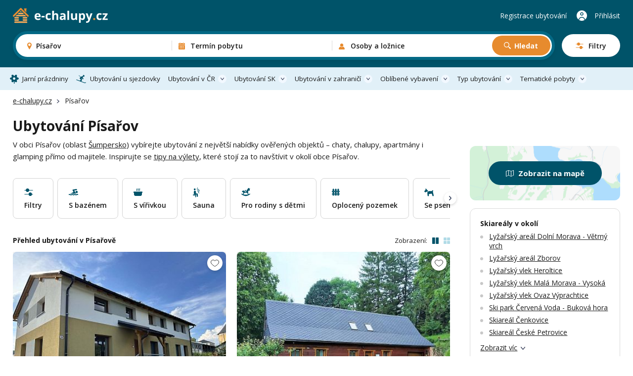

--- FILE ---
content_type: text/html; charset=UTF-8
request_url: https://www.e-chalupy.cz/pisarov
body_size: 61749
content:
<!DOCTYPE html>
<html lang="cs">
<head>
    <!-- Google Tag Manager -->
    <script>(function(w,d,s,l,i){w[l]=w[l]||[];w[l].push({'gtm.start':
        new Date().getTime(),event:'gtm.js'});var f=d.getElementsByTagName(s)[0],
        j=d.createElement(s),dl=l!='dataLayer'?'&l='+l:'';j.async=true;j.src=
        'https://www.googletagmanager.com/gtm.js?id='+i+dl;f.parentNode.insertBefore(j,f);
        })(window,document,'script','dataLayer',"GTM-KHD524L");</script>
    <!-- End Google Tag Manager -->
    <meta charset="UTF-8">
    <meta name="viewport" content="width=device-width, initial-scale=1, maximum-scale=1, viewport-fit=cover">
    <title>Ubytování Písařov - chalupy, apartmány a glamping</title>
    <meta name="description" content="Přes 300 možností ubytování v okolí obce Písařov. Dokonalá dovolená na chalupě, v moderním apartmánu nebo stylovém glampingu.">

    <link rel="canonical" href="https://www.e-chalupy.cz/pisarov" />

    <link rel="preconnect" href="https://fonts.googleapis.com">
    <link rel="preconnect" href="https://fonts.gstatic.com" crossorigin>
    <link href="https://fonts.googleapis.com/css2?family=Open+Sans:ital,wght@0,300..800;1,300..800&display=swap" rel="stylesheet">
    <link rel="stylesheet" href="/main/dist/main.css?v=0.0.8fc" />

    <link rel="shortcut icon" href="/main/fav/favicon.ico" />
    <link rel="apple-touch-icon" sizes="180x180" href="/main/fav/apple-180x180-touch-icon.png">
    <link rel="icon" type="image/svg+xml" href="/main/fav/favicon.svg">
    <link rel="icon" type="image/png" sizes="16x16" href="/main/fav/favicon-16x16.png">
    <link rel="icon" type="image/png" sizes="32x32" href="/main/fav/favicon-32x32.png">
    <link rel="icon" type="image/png" sizes="48x48" href="/main/fav/favicon-48x48.png">
    <link rel="icon" type="image/png" sizes="96x96" href="/main/fav/favicon-96x96.png">
    <link rel="icon" type="image/png" sizes="144x144" href="/main/fav/favicon-144x144.png">
    <link rel="manifest" href="/main/site.webmanifest">
    <meta name="theme-color" content="#005369">
    <script type="application/ld+json">
        {
            "@context": "https://schema.org",
            "@type": "BreadcrumbList",
            "itemListElement": [{"@type":"ListItem","position":1,"name":"e-chalupy.cz","item":"https://www.e-chalupy.cz/"},{"@type":"ListItem","position":2,"name":"Písařov"}]
        }
    </script>

    <link rel="stylesheet" href="/main/dist/searchBox.css?v=0.0.8fc" />
    <link rel="stylesheet" href="https://data.jakublangr.cz/chalupy.css?v=0.0.8fc" />
</head>
<body>
    <noscript><iframe src="https://www.googletagmanager.com/ns.html?id=GTM-KHD524L" height="0" width="0" style="display:none;visibility:hidden"></iframe></noscript>
<div class="webheader">
    <div class="container box">
        <div class="left">
            <a href="/" class="logo">
                    <img src="/main/images/logo-echalupy-cz-2.svg" alt="Logo e-chalupy.cz">
            </a>
        </div>

        <div class="mid" >
    <div id="search-box" class="search-box">
        <div class="main-mobile">
            <div class="base" id="search-box-btn-open-mobile">
                <div class="places-label" id="search-box-destinations-value-mobile">Písařov</div>
                <div class="other-label">
                    <span id="search-box-dates-value-mobile"></span>
                    <span id="search-box-persons-value-mobile"></span>
                </div>
            </div>
            <div class="btns" id="search-box-mobile-btns">
                <button class="item map" id="search-box-mobile-btn-map">Zobrazit na mapě</button>
                <button type="button" class="item filter" id="search-box-mobile-btn-filters"><span class="t">Filtry</span><span class="c"></span></button>
            </div>
        </div>
        <form class="main" id="search-box-form">
            <div class="mobile-head">
                <div class="title">Vyhledávání ubytování</div>
            </div>
            <div class="main-box">
                <div class="col col-1" id="search-box-destinations-col">
                    <div class="col-fix">
                        <div class="btn-com place" id="search-box-destinations">
                            <input class="" id="search-box-destinations-input" type="text" value="">
                            <span class="value" id="search-box-destinations-value" data-placeholder="Kam chcete vyrazit?">Písařov</span>
                            <span class="label">Destinace nebo objekt</span>
                        </div>
                    </div>
                </div>
                <div class="col col-2" id="search-box-date-col">
                    <div class="col-fix">
                        <button type="button" class="btn-com date" id="search-box-date">
                            <span class="value" id="search-box-date-value" data-placeholder="Zvolte termín"></span>
                            <span class="label">Termín pobytu</span>
                        </button>
                    </div>
                </div>
                <div class="col col-3" id="search-box-persons-col">
                    <div class="col-fix">
                        <button type="button" class="btn-com persons" id="search-box-persons">
                            <span class="value" id="search-box-persons-value" data-placeholder="Zvolte počet osob"></span>
                            <span class="label">Osoby a ložnice</span>
                        </button>
                        <button type="submit" class="btn btn-icon-search btn-search">Hledat</button>
                    </div>
                </div>
            </div>
            <button class="btn-open-filters" id="search-box-btn-open-filters">
                <span class="t">Filtry</span>
                <span class="c"></span>
            </button>
            <button type="button" class="btn-close-mobile" id="search-box-btn-close-mobile"></button>
        </form>
        <div class="search-bg" id="search-box-bg"></div>
    </div>
        </div>

        <div class="right">
                <a href="https://www.e-chalupy.cz/registrace-ubytovani" class="item">Registrace ubytování</a>
                <a href="https://www.e-chalupy.cz/oblibene" class="favourite"></a>
                <a href="https://www.e-chalupy.cz/klient" class="item user">Přihlásit</a>
                <button class="btn-mobile-menu"></button>
        </div>

    </div>
</div>

<nav class="webheader-main-menu">
    <div class="mobile-menu">
        <div class="top">
            <div class="t">
                Hlavní menu
            </div>
            <button type="button" class="close"></button>
        </div>
        <div class="content">
            <div class="menu">
                 
                    <a href="/jarni-prazdniny" class="link icon-spring">Jarní prázdniny</a>
                    <a href="/skiarealy-sjezdovky" class="link icon-ski">Ubytování u sjezdovky</a>
                
                <div class="with-sub">
                    <button class="link btn-open">Ubytování v ČR</button>
                    <div class="sub-items">
                        <a href="/beskydy"><span class="t">Beskydy</span> <span class="c">1004</span></a>
                        <a href="/ceske-stredohori"><span class="t">České středohoří</span> <span class="c">443</span></a>
                        <a href="/ceske-svycarsko"><span class="t">České Švýcarsko</span> <span class="c">371</span></a>
                        <a href="/cesky-raj"><span class="t">Český ráj</span> <span class="c">591</span></a>
                        <a href="/jeseniky"><span class="t">Jeseníky</span> <span class="c">1303</span></a>
                        <a href="/jizerske-hory"><span class="t">Jizerské hory</span> <span class="c">980</span></a>
                        <a href="/jizni-cechy"><span class="t">Jižní Čechy</span> <span class="c">2496</span></a>
                        <a href="/jizni-morava"><span class="t">Jižní Morava</span> <span class="c">1961</span></a>
                        <a href="/kokorinsko"><span class="t">Kokořínsko</span> <span class="c">208</span></a>
                        <a href="/krkonose"><span class="t">Krkonoše</span> <span class="c">1432</span></a>
                        <a href="/krusne-hory"><span class="t">Krušné hory</span> <span class="c">558</span></a>
                        <a href="/luzicke-hory"><span class="t">Lužické hory</span> <span class="c">484</span></a>
                        <a href="/okoli-prahy"><span class="t">Okolí Prahy</span> <span class="c">978</span></a>
                        <a href="/orlicke-hory"><span class="t">Orlické hory</span> <span class="c">928</span></a>
                        <a href="/severni-morava-a-slezsko"><span class="t">Severní Morava a Slezsko</span> <span class="c">2686</span></a>
                        <a href="/stredni-cechy"><span class="t">Střední Čechy</span> <span class="c">1372</span></a>
                        <a href="/sumava"><span class="t">Šumava</span> <span class="c">1187</span></a>
                        <a href="/vychodni-cechy"><span class="t">Východní Čechy</span> <span class="c">3693</span></a>
                        <a href="/vysocina"><span class="t">Vysočina</span> <span class="c">1426</span></a>
                        <a href="/zapadni-cechy"><span class="t">Západní Čechy</span> <span class="c">535</span></a>
                    </div>
                </div>
                <div class="with-sub">
                    <button class="link btn-open">Ubytování SK</button>
                    <div class="sub-items">
                        <a href="/bile-karpaty"><span class="t">Bílé Karpaty</span> <span class="c">151</span></a>
                        <a href="/javorniky"><span class="t">Javorníky</span> <span class="c">208</span></a>
                        <a href="/jizni-slovensko"><span class="t">Jižní Slovensko</span> <span class="c">10</span></a>
                        <a href="/kysuce"><span class="t">Kysuce</span> <span class="c">37</span></a>
                        <a href="/liptov"><span class="t">Liptov</span> <span class="c">87</span></a>
                        <a href="/mala-fatra"><span class="t">Malá Fatra</span> <span class="c">33</span></a>
                        <a href="/nizke-tatry"><span class="t">Nízké Tatry</span> <span class="c">29</span></a>
                        <a href="/orava"><span class="t">Orava</span> <span class="c">61</span></a>
                        <a href="/oravska-magura"><span class="t">Oravská Magura</span> <span class="c">26</span></a>
                        <a href="/podunajska-pahorkatina"><span class="t">Podunajská pahorkatina</span> <span class="c">5</span></a>
                        <a href="/povazsky-inovec"><span class="t">Považský Inovec</span> <span class="c">1</span></a>
                        <a href="/slovenske-rudohori"><span class="t">Slovenské rudohoří</span> <span class="c">9</span></a>
                        <a href="/slovensky-raj"><span class="t">Slovenský ráj</span> <span class="c">3</span></a>
                        <a href="/spisska-magura"><span class="t">Spišská Magura</span> <span class="c">11</span></a>
                        <a href="/sulovske-strazovske-vrchy"><span class="t">Sulovské a Strážovské vrchy</span> <span class="c">2</span></a>
                        <a href="/stiavnicke-vrchy"><span class="t">Štiavnické vrchy</span> <span class="c">3</span></a>
                        <a href="/velka-fatra"><span class="t">Velká Fatra</span> <span class="c">4</span></a>
                        <a href="/vychodni-karpaty"><span class="t">Východní Karpaty</span> <span class="c">2</span></a>
                        <a href="/vysoke-tatry"><span class="t">Vysoké Tatry</span> <span class="c">60</span></a>
                        <a href="/zapadni-tatry"><span class="t">Západní Tatry</span> <span class="c">5</span></a>
                    </div>
                </div>
                <div class="with-sub">
                    <button class="link btn-open">Ubytování v zahraničí</button>
                    <div class="sub-items">
                        <a href="/albanie"><span class="t">Albánie</span> <span class="c">2</span></a>
                        <a href="/bulharsko"><span class="t">Bulharsko</span> <span class="c">12</span></a>
                        <a href="/egypt"><span class="t">Egypt</span> <span class="c">2</span></a>
                        <a href="/chorvatsko"><span class="t">Chorvatsko</span> <span class="c">8</span></a>
                        <a href="/italie"><span class="t">Itálie</span> <span class="c">15</span></a>
                        <a href="/kanarske-ostrovy"><span class="t">Kanárské ostrovy</span> <span class="c">7</span></a>
                        <a href="/kypr"><span class="t">Kypr</span> <span class="c">3</span></a>
                        <a href="/madarsko"><span class="t">Maďarsko</span> <span class="c">3</span></a>
                        <a href="/nemecko"><span class="t">Německo</span> <span class="c">16</span></a>
                        <a href="/polsko"><span class="t">Polsko</span> <span class="c">14</span></a>
                        <a href="/portugalsko"><span class="t">Portugalsko</span> <span class="c">3</span></a>
                        <a href="/rakouske-alpy"><span class="t">Rakouské Alpy</span> <span class="c">15</span></a>
                        <a href="/rakousko"><span class="t">Rakousko</span> <span class="c">31</span></a>
                        <a href="/recko"><span class="t">Řecko</span> <span class="c">2</span></a>
                        <a href="/sardinie"><span class="t">Sardinie</span> <span class="c">9</span></a>
                        <a href="/slovensko"><span class="t">Slovensko</span> <span class="c">323</span></a>
                        <a href="/slovinsko"><span class="t">Slovinsko</span> <span class="c">1</span></a>
                        <a href="/sveti-vlas"><span class="t">Sveti Vlas</span> <span class="c">6</span></a>
                        <a href="/spanelsko"><span class="t">Španělsko</span> <span class="c">23</span></a>
                        <a href="/svedsko"><span class="t">Švédsko</span> <span class="c">1</span></a>
                        <a href="/svycarsko"><span class="t">Švýcarsko</span> <span class="c">2</span></a>
                        <a href="/tenerife"><span class="t">Tenerife</span> <span class="c">2</span></a>
                        <a href="/turecko"><span class="t">Turecko</span> <span class="c">1</span></a>
                    </div>
                </div>
                <div class="with-sub">
                    <button class="link btn-open">Oblíbené vybavení</button>
                    <div class="sub-items">
                            <a href="/bazen-venkovni"><span class="t">Bazén - venkovní</span> <span class="c">3337</span></a>
                            <a href="/bazen-vnitrni"><span class="t">Bazén - vnitřní</span> <span class="c">160</span></a>
                            <a href="/se-saunou"><span class="t">Sauna</span> <span class="c">3041</span></a>
                            <a href="/s-virivkou"><span class="t">S vířivkou</span> <span class="c">1779</span></a>
                            <a href="/s-krbem"><span class="t">S krbem</span> <span class="c">7204</span></a>
                            <a href="/krb-venkovni"><span class="t">Krb - venkovní</span> <span class="c">3848</span></a>
                            <a href="/s-koupacim-sudem"><span class="t">Koupací sud</span> <span class="c">954</span></a>
                            <a href="/detska-postylka"><span class="t">Dětská postýlka</span> <span class="c">7803</span></a>
                            <a href="/ohniste"><span class="t">Ohniště</span> <span class="c">9552</span></a>
                            <a href="/terasa"><span class="t">Terasa</span> <span class="c">10844</span></a>
                            <a href="/internet"><span class="t">Wifi</span> <span class="c">12067</span></a>
                            <a href="/spolecenska-mistnost"><span class="t">Společenská místnost</span> <span class="c">8634</span></a>
                            <a href="/s-koupacim-jezirkem"><span class="t">Koupací jezírko</span> <span class="c">301</span></a>
                            <a href="/pro-rodiny-s-detmi"><span class="t">Pro rodiny s dětmi</span> <span class="c">6324</span></a>
                            <a href="/oploceny-pozemek"><span class="t">Oplocený pozemek</span> <span class="c">7209</span></a>
                            <a href="/na-samote"><span class="t">Na samotě</span> <span class="c">3127</span></a>
                            <a href="/zahrada"><span class="t">Zahrada</span> <span class="c">6676</span></a>
                            <a href="/u-lesa"><span class="t">U lesa</span> <span class="c">9097</span></a>
                            <a href="/se-psem"><span class="t">Se psem</span> <span class="c">7665</span></a>
                            <a href="/u-vody"><span class="t">U vody</span> <span class="c">4829</span></a>
                            <a href="/pro-rybare"><span class="t">Pro rybáře</span> <span class="c">2463</span></a>
                            <a href="/nekuracky"><span class="t">Nekuřácký</span> <span class="c">14015</span></a>
                            <a href="/bezbarierovy"><span class="t">Bezbariérový</span> <span class="c">1974</span></a>
                            <a href="/pro-cyklisty"><span class="t">Pro cyklisty</span> <span class="c">9779</span></a>
                            <a href="/u-sjezdovky"><span class="t">Sjezdovka do 1,5km</span> <span class="c">3100</span></a>
                    </div>
                </div>
                <div class="with-sub">
                    <button class="link btn-open">Typ ubytování</button>
                    <div class="sub-items">
                            <a href="/chaty-chalupy" class="c-box-filter cottages">
                                <span class="icon"></span>
                                <span class="filter-title">Chaty a chalupy</span>
                                <span class="count">10993</span>
                            </a>
                            <a href="/sruby-roubenky" class="c-box-filter logCabins">
                                <span class="icon"></span>
                                <span class="filter-title">Sruby a roubenky</span>
                                <span class="count">1120</span>
                            </a>
                            <a href="/glamping" class="c-box-filter glamping">
                                <span class="icon"></span>
                                <span class="filter-title">Glamping</span>
                                <span class="count">391</span>
                            </a>
                            <a href="/apartmany" class="c-box-filter apartments">
                                <span class="icon"></span>
                                <span class="filter-title">Apartmány</span>
                                <span class="count">4101</span>
                            </a>
                            <a href="/penziony" class="c-box-filter pensions">
                                <span class="icon"></span>
                                <span class="filter-title">Penziony</span>
                                <span class="count">2011</span>
                            </a>
                            <a href="/kempy" class="c-box-filter camps">
                                <span class="icon"></span>
                                <span class="filter-title">Kempy</span>
                                <span class="count">258</span>
                            </a>
                            <a href="/vinne-sklepy" class="c-box-filter wineCellars">
                                <span class="icon"></span>
                                <span class="filter-title">Vinné sklepy</span>
                                <span class="count">780</span>
                            </a>
                            <a href="/farmy-statky" class="c-box-filter farms">
                                <span class="icon"></span>
                                <span class="filter-title">Farmy a statky</span>
                                <span class="count">210</span>
                            </a>
                    </div>
                </div>
                <div class="with-sub">
                    <button class="link btn-open">Tematické pobyty</button>
                    <div class="sub-items">
                            <a href="/silvestr"><span class="t">Silvestr 2026</span></a>
                            <a href="/vanoce"><span class="t">Vánoce 2026</span></a>
                            <a href="/jarni-prazdniny"><span class="t">Jarní prázdniny</span></a>
                            <a href="/velikonoce"><span class="t">Velikonoční pobyty</span></a>
                            <a href="/dovolena-leto"><span class="t">Dovolená na léto</span></a>
                            <a href="/ubytovani-u-vody"><span class="t">Dovolená u vody</span></a>
                            <a href="/skiarealy-sjezdovky"><span class="t">Ubytování u sjezdovky</span></a>
                            <a href="/vikendove-pobyty"><span class="t">Víkendové pobyty</span></a>
                            <a href="/last-minute"><span class="t">Pobyty last minute</span></a>
                    </div>
                </div>
            </div>
        </div>
        <div class="bottom">
            <a href="https://www.e-chalupy.cz/registrace-ubytovani" class="link regi">Registrace ubytování</a>
            <a href="https://www.e-chalupy.cz/klient" class="link logi">Přihlášení do účtu</a>
        </div>
    </div>
    <div class="pc-menu-container">
        <div class="container">
            <ul class="pc-menu">
                 
                <li class="item"><a href="/jarni-prazdniny" class="link icon-spring">Jarní prázdniny</a></li>
                <li class="item"><a href="/skiarealy-sjezdovky" class="link icon-ski">Ubytování u sjezdovky</a></li>
                
                <li class="item dropdown">
                    <a href="/ceska-republika" class="link icon-flag">Ubytování v ČR</a>
                    <div class="submenu" style="left: -140px">
                        <div class="submenu-box">
                            <div class="col-title">Rekreační oblasti v České republice</div>
                            <ul class="list list-cols-3">
                                <li class="list-item">
                                    <a href="/beskydy"><span class="t">Beskydy</span> <span class="c">1004</span></a>
                                </li>
                                <li class="list-item">
                                    <a href="/ceske-stredohori"><span class="t">České středohoří</span> <span class="c">443</span></a>
                                </li>
                                <li class="list-item">
                                    <a href="/ceske-svycarsko"><span class="t">České Švýcarsko</span> <span class="c">371</span></a>
                                </li>
                                <li class="list-item">
                                    <a href="/cesky-raj"><span class="t">Český ráj</span> <span class="c">591</span></a>
                                </li>
                                <li class="list-item">
                                    <a href="/jeseniky"><span class="t">Jeseníky</span> <span class="c">1303</span></a>
                                </li>
                                <li class="list-item">
                                    <a href="/jizerske-hory"><span class="t">Jizerské hory</span> <span class="c">980</span></a>
                                </li>
                                <li class="list-item">
                                    <a href="/jizni-cechy"><span class="t">Jižní Čechy</span> <span class="c">2496</span></a>
                                </li>
                                <li class="list-item">
                                    <a href="/jizni-morava"><span class="t">Jižní Morava</span> <span class="c">1961</span></a>
                                </li>
                                <li class="list-item">
                                    <a href="/kokorinsko"><span class="t">Kokořínsko</span> <span class="c">208</span></a>
                                </li>
                                <li class="list-item">
                                    <a href="/krkonose"><span class="t">Krkonoše</span> <span class="c">1432</span></a>
                                </li>
                                <li class="list-item">
                                    <a href="/krusne-hory"><span class="t">Krušné hory</span> <span class="c">558</span></a>
                                </li>
                                <li class="list-item">
                                    <a href="/luzicke-hory"><span class="t">Lužické hory</span> <span class="c">484</span></a>
                                </li>
                                <li class="list-item">
                                    <a href="/okoli-prahy"><span class="t">Okolí Prahy</span> <span class="c">978</span></a>
                                </li>
                                <li class="list-item">
                                    <a href="/orlicke-hory"><span class="t">Orlické hory</span> <span class="c">928</span></a>
                                </li>
                                <li class="list-item">
                                    <a href="/severni-morava-a-slezsko"><span class="t">Severní Morava a Slezsko</span> <span class="c">2686</span></a>
                                </li>
                                <li class="list-item">
                                    <a href="/stredni-cechy"><span class="t">Střední Čechy</span> <span class="c">1372</span></a>
                                </li>
                                <li class="list-item">
                                    <a href="/sumava"><span class="t">Šumava</span> <span class="c">1187</span></a>
                                </li>
                                <li class="list-item">
                                    <a href="/vychodni-cechy"><span class="t">Východní Čechy</span> <span class="c">3693</span></a>
                                </li>
                                <li class="list-item">
                                    <a href="/vysocina"><span class="t">Vysočina</span> <span class="c">1426</span></a>
                                </li>
                                <li class="list-item">
                                    <a href="/zapadni-cechy"><span class="t">Západní Čechy</span> <span class="c">535</span></a>
                                </li>
                            </ul>
                        </div>
                    </div>
                </li>
                <li class="item dropdown">
                    <a href="/slovensko" class="link icon-flag">Ubytování SK</a>
                    <div class="submenu" style="left: -140px">
                        <div class="submenu-box">
                            <div class="col-title">Rekreační oblasti na Slovensku</div>
                            <ul class="list list-cols-3">
                                <li class="list-item">
                                    <a href="/bile-karpaty"><span class="t">Bílé Karpaty</span> <span class="c">151</span></a>
                                </li>
                                <li class="list-item">
                                    <a href="/javorniky"><span class="t">Javorníky</span> <span class="c">208</span></a>
                                </li>
                                <li class="list-item">
                                    <a href="/jizni-slovensko"><span class="t">Jižní Slovensko</span> <span class="c">10</span></a>
                                </li>
                                <li class="list-item">
                                    <a href="/kysuce"><span class="t">Kysuce</span> <span class="c">37</span></a>
                                </li>
                                <li class="list-item">
                                    <a href="/liptov"><span class="t">Liptov</span> <span class="c">87</span></a>
                                </li>
                                <li class="list-item">
                                    <a href="/mala-fatra"><span class="t">Malá Fatra</span> <span class="c">33</span></a>
                                </li>
                                <li class="list-item">
                                    <a href="/nizke-tatry"><span class="t">Nízké Tatry</span> <span class="c">29</span></a>
                                </li>
                                <li class="list-item">
                                    <a href="/orava"><span class="t">Orava</span> <span class="c">61</span></a>
                                </li>
                                <li class="list-item">
                                    <a href="/oravska-magura"><span class="t">Oravská Magura</span> <span class="c">26</span></a>
                                </li>
                                <li class="list-item">
                                    <a href="/podunajska-pahorkatina"><span class="t">Podunajská pahorkatina</span> <span class="c">5</span></a>
                                </li>
                                <li class="list-item">
                                    <a href="/povazsky-inovec"><span class="t">Považský Inovec</span> <span class="c">1</span></a>
                                </li>
                                <li class="list-item">
                                    <a href="/slovenske-rudohori"><span class="t">Slovenské rudohoří</span> <span class="c">9</span></a>
                                </li>
                                <li class="list-item">
                                    <a href="/slovensky-raj"><span class="t">Slovenský ráj</span> <span class="c">3</span></a>
                                </li>
                                <li class="list-item">
                                    <a href="/spisska-magura"><span class="t">Spišská Magura</span> <span class="c">11</span></a>
                                </li>
                                <li class="list-item">
                                    <a href="/sulovske-strazovske-vrchy"><span class="t">Sulovské a Strážovské vrchy</span> <span class="c">2</span></a>
                                </li>
                                <li class="list-item">
                                    <a href="/stiavnicke-vrchy"><span class="t">Štiavnické vrchy</span> <span class="c">3</span></a>
                                </li>
                                <li class="list-item">
                                    <a href="/velka-fatra"><span class="t">Velká Fatra</span> <span class="c">4</span></a>
                                </li>
                                <li class="list-item">
                                    <a href="/vychodni-karpaty"><span class="t">Východní Karpaty</span> <span class="c">2</span></a>
                                </li>
                                <li class="list-item">
                                    <a href="/vysoke-tatry"><span class="t">Vysoké Tatry</span> <span class="c">60</span></a>
                                </li>
                                <li class="list-item">
                                    <a href="/zapadni-tatry"><span class="t">Západní Tatry</span> <span class="c">5</span></a>
                                </li>
                            </ul>
                        </div>
                    </div>
                </li>
                <li class="item dropdown">
                    <a href="/zahranici" class="link icon-flag">Ubytování v zahraničí</a>
                    <div class="submenu" style="left: -110px">
                        <div class="submenu-box">
                            <div class="col-title">Ubytování v zahraničí</div>
                            <ul class="list list-cols-3">
                                <li class="list-item">
                                    <a href="/albanie"><span class="t">Albánie</span> <span class="c">2</span></a>
                                </li>
                                <li class="list-item">
                                    <a href="/bulharsko"><span class="t">Bulharsko</span> <span class="c">12</span></a>
                                </li>
                                <li class="list-item">
                                    <a href="/egypt"><span class="t">Egypt</span> <span class="c">2</span></a>
                                </li>
                                <li class="list-item">
                                    <a href="/chorvatsko"><span class="t">Chorvatsko</span> <span class="c">8</span></a>
                                </li>
                                <li class="list-item">
                                    <a href="/italie"><span class="t">Itálie</span> <span class="c">15</span></a>
                                </li>
                                <li class="list-item">
                                    <a href="/kanarske-ostrovy"><span class="t">Kanárské ostrovy</span> <span class="c">7</span></a>
                                </li>
                                <li class="list-item">
                                    <a href="/kypr"><span class="t">Kypr</span> <span class="c">3</span></a>
                                </li>
                                <li class="list-item">
                                    <a href="/madarsko"><span class="t">Maďarsko</span> <span class="c">3</span></a>
                                </li>
                                <li class="list-item">
                                    <a href="/nemecko"><span class="t">Německo</span> <span class="c">16</span></a>
                                </li>
                                <li class="list-item">
                                    <a href="/polsko"><span class="t">Polsko</span> <span class="c">14</span></a>
                                </li>
                                <li class="list-item">
                                    <a href="/portugalsko"><span class="t">Portugalsko</span> <span class="c">3</span></a>
                                </li>
                                <li class="list-item">
                                    <a href="/rakouske-alpy"><span class="t">Rakouské Alpy</span> <span class="c">15</span></a>
                                </li>
                                <li class="list-item">
                                    <a href="/rakousko"><span class="t">Rakousko</span> <span class="c">31</span></a>
                                </li>
                                <li class="list-item">
                                    <a href="/recko"><span class="t">Řecko</span> <span class="c">2</span></a>
                                </li>
                                <li class="list-item">
                                    <a href="/sardinie"><span class="t">Sardinie</span> <span class="c">9</span></a>
                                </li>
                                <li class="list-item">
                                    <a href="/slovensko"><span class="t">Slovensko</span> <span class="c">323</span></a>
                                </li>
                                <li class="list-item">
                                    <a href="/slovinsko"><span class="t">Slovinsko</span> <span class="c">1</span></a>
                                </li>
                                <li class="list-item">
                                    <a href="/sveti-vlas"><span class="t">Sveti Vlas</span> <span class="c">6</span></a>
                                </li>
                                <li class="list-item">
                                    <a href="/spanelsko"><span class="t">Španělsko</span> <span class="c">23</span></a>
                                </li>
                                <li class="list-item">
                                    <a href="/svedsko"><span class="t">Švédsko</span> <span class="c">1</span></a>
                                </li>
                                <li class="list-item">
                                    <a href="/svycarsko"><span class="t">Švýcarsko</span> <span class="c">2</span></a>
                                </li>
                                <li class="list-item">
                                    <a href="/tenerife"><span class="t">Tenerife</span> <span class="c">2</span></a>
                                </li>
                                <li class="list-item">
                                    <a href="/turecko"><span class="t">Turecko</span> <span class="c">1</span></a>
                                </li>
                            </ul>
                        </div>
                    </div>
                </li>
                <li class="item dropdown">
                    <a href="#" class="link">Oblíbené vybavení</a>
                    <div class="submenu" style="left: -562px">
                        <div class="submenu-box">
                            <div class="cols">
                                <div class="col">
                                    <div class="col-title">Oblíbené vybavení</div>
                                    <ul class="list list-cols-2">
                                        <li class="list-item">
                                            <a href="/bazen-venkovni"><span class="t">Bazén - venkovní</span> <span class="c">3337</span></a>
                                        </li>
                                        <li class="list-item">
                                            <a href="/bazen-vnitrni"><span class="t">Bazén - vnitřní</span> <span class="c">160</span></a>
                                        </li>
                                        <li class="list-item">
                                            <a href="/se-saunou"><span class="t">Sauna</span> <span class="c">3041</span></a>
                                        </li>
                                        <li class="list-item">
                                            <a href="/s-virivkou"><span class="t">S vířivkou</span> <span class="c">1779</span></a>
                                        </li>
                                        <li class="list-item">
                                            <a href="/s-krbem"><span class="t">S krbem</span> <span class="c">7204</span></a>
                                        </li>
                                        <li class="list-item">
                                            <a href="/krb-venkovni"><span class="t">Krb - venkovní</span> <span class="c">3848</span></a>
                                        </li>
                                        <li class="list-item">
                                            <a href="/s-koupacim-sudem"><span class="t">Koupací sud</span> <span class="c">954</span></a>
                                        </li>
                                        <li class="list-item">
                                            <a href="/detska-postylka"><span class="t">Dětská postýlka</span> <span class="c">7803</span></a>
                                        </li>
                                        <li class="list-item">
                                            <a href="/ohniste"><span class="t">Ohniště</span> <span class="c">9552</span></a>
                                        </li>
                                        <li class="list-item">
                                            <a href="/terasa"><span class="t">Terasa</span> <span class="c">10844</span></a>
                                        </li>
                                        <li class="list-item">
                                            <a href="/internet"><span class="t">Wifi</span> <span class="c">12067</span></a>
                                        </li>
                                        <li class="list-item">
                                            <a href="/spolecenska-mistnost"><span class="t">Společenská místnost</span> <span class="c">8634</span></a>
                                        </li>
                                        <li class="list-item">
                                            <a href="/s-koupacim-jezirkem"><span class="t">Koupací jezírko</span> <span class="c">301</span></a>
                                        </li>
                                    </ul>
                                </div>
                                <div class="col-sep"></div>
                                <div class="col">
                                    <div class="col-title">Na čem také záleží</div>
                                    <ul class="list list-cols-2">
                                            <li class="list-item">
                                                <a href="/pro-rodiny-s-detmi"><span class="t">Pro rodiny s dětmi</span> <span class="c">6324</span></a>
                                            </li>
                                            <li class="list-item">
                                                <a href="/oploceny-pozemek"><span class="t">Oplocený pozemek</span> <span class="c">7209</span></a>
                                            </li>
                                            <li class="list-item">
                                                <a href="/na-samote"><span class="t">Na samotě</span> <span class="c">3127</span></a>
                                            </li>
                                            <li class="list-item">
                                                <a href="/zahrada"><span class="t">Zahrada</span> <span class="c">6676</span></a>
                                            </li>
                                            <li class="list-item">
                                                <a href="/u-lesa"><span class="t">U lesa</span> <span class="c">9097</span></a>
                                            </li>
                                            <li class="list-item">
                                                <a href="/se-psem"><span class="t">Se psem</span> <span class="c">7665</span></a>
                                            </li>
                                            <li class="list-item">
                                                <a href="/u-vody"><span class="t">U vody</span> <span class="c">4829</span></a>
                                            </li>
                                            <li class="list-item">
                                                <a href="/pro-rybare"><span class="t">Pro rybáře</span> <span class="c">2463</span></a>
                                            </li>
                                            <li class="list-item">
                                                <a href="/nekuracky"><span class="t">Nekuřácký</span> <span class="c">14015</span></a>
                                            </li>
                                            <li class="list-item">
                                                <a href="/bezbarierovy"><span class="t">Bezbariérový</span> <span class="c">1974</span></a>
                                            </li>
                                            <li class="list-item">
                                                <a href="/pro-cyklisty"><span class="t">Pro cyklisty</span> <span class="c">9779</span></a>
                                            </li>
                                            <li class="list-item">
                                                <a href="/u-sjezdovky"><span class="t">Sjezdovka do 1,5km</span> <span class="c">3100</span></a>
                                            </li>
                                    </ul>
                                </div>
                            </div>
                        </div>
                    </div>
                </li>
                <li class="item dropdown">
                    <a href="#" class="link icon-house">Typ ubytování</a>
                    <div class="submenu" style="left: -300px;">
                        <div class="submenu-box">
                            <div class="col-title">Typ ubytování</div>
                            <div class="menu-types" style="width: 555px;">
                                <a href="/chaty-chalupy" class="c-box-filter cottages">
                                    <span class="icon"></span>
                                    <span class="filter-title">Chaty a chalupy</span>
                                    <span class="count">10993</span>
                                </a>
                                <a href="/sruby-roubenky" class="c-box-filter logCabins">
                                    <span class="icon"></span>
                                    <span class="filter-title">Sruby a roubenky</span>
                                    <span class="count">1120</span>
                                </a>
                                <a href="/glamping" class="c-box-filter glamping">
                                    <span class="icon"></span>
                                    <span class="filter-title">Glamping</span>
                                    <span class="count">391</span>
                                </a>
                                <a href="/apartmany" class="c-box-filter apartments">
                                    <span class="icon"></span>
                                    <span class="filter-title">Apartmány</span>
                                    <span class="count">4101</span>
                                </a>
                                <a href="/penziony" class="c-box-filter pensions">
                                    <span class="icon"></span>
                                    <span class="filter-title">Penziony</span>
                                    <span class="count">2011</span>
                                </a>
                                <a href="/kempy" class="c-box-filter camps">
                                    <span class="icon"></span>
                                    <span class="filter-title">Kempy</span>
                                    <span class="count">258</span>
                                </a>
                                <a href="/vinne-sklepy" class="c-box-filter wineCellars">
                                    <span class="icon"></span>
                                    <span class="filter-title">Vinné sklepy</span>
                                    <span class="count">780</span>
                                </a>
                                <a href="/farmy-statky" class="c-box-filter farms">
                                    <span class="icon"></span>
                                    <span class="filter-title">Farmy a statky</span>
                                    <span class="count">210</span>
                                </a>
                            </div>
                        </div>
                    </div>
                </li>
                <li class="item dropdown">
                    <a href="#" class="link icon-house">Tematické pobyty</a>
                    <div class="submenu" style="right: 0px; left: auto;">
                        <div class="submenu-box">
                            <div class="col-title">Tematické pobyty</div>
                            <ul class="list">
                                <li class="list-item">
                                    <a href="/silvestr"><span class="t">Silvestr 2026</span></a>
                                </li>
                                <li class="list-item">
                                    <a href="/vanoce"><span class="t">Vánoce 2026</span></a>
                                </li>
                                <li class="list-item">
                                    <a href="/jarni-prazdniny"><span class="t">Jarní prázdniny</span></a>
                                </li>
                                <li class="list-item">
                                    <a href="/velikonoce"><span class="t">Velikonoční pobyty</span></a>
                                </li>
                                <li class="list-item">
                                    <a href="/dovolena-leto"><span class="t">Dovolená na léto</span></a>
                                </li>
                                <li class="list-item">
                                    <a href="/ubytovani-u-vody"><span class="t">Dovolená u vody</span></a>
                                </li>
                                <li class="list-item">
                                    <a href="/skiarealy-sjezdovky"><span class="t">Ubytování u sjezdovky</span></a>
                                </li>
                                <li class="list-item">
                                    <a href="/vikendove-pobyty"><span class="t">Víkendové pobyty</span></a>
                                </li>
                                <li class="list-item">
                                    <a href="/last-minute"><span class="t">Pobyty last minute</span></a>
                                </li>
                            </ul>
                        </div>
                    </div>
                </li>
            </ul>
        </div>
    </div>
</nav>
    <div class="page page-property-list container">
        <a href="/pisarov/mapa" class="mobile-fake-map" id="mobile-fake-map">
            <span class="c1">111</span>
            <span class="c2">3</span>
            <span class="c3">186</span>
        </a>
        <div class="breadcrumb">
            <ul class="items">
                    <li class="item">
                            <a href="/">e-chalupy.cz</a>
                    </li>
                    <li class="item">
                            <span>Písařov</span>
                    </li>
            </ul>
        </div>

        <h1 class="page-title">
Ubytování Písařov
        </h1>
        <div class="with-sidebar in-right">
            <div class="main-content">
                    <div class="property-list-desc">
                        <div class="content">
                                                        V obci Písařov (oblast <a href="/sumpersko">Šumpersko</a>) vybírejte ubytování z největší nabídky ověřených objektů – chaty, chalupy, apartmány i glamping přímo od majitele. Inspirujte se <a href="https://www.e-chalupy.cz/pisarov/tipy-na-vylet">tipy na výlety</a>, které stojí za to navštívit v okolí obce Písařov.

                        </div>
                    </div>

                                        <div class="head-type-filters">
                        <div class="scroll">
                            <div class="items">
                                <button type="button" class="c-box-filter filters open-searchbox-filters">
                                    <span class="icon"></span>
                                    <span class="filter-title">Filtry</span>
                                </button>
                                    <a href="/pisarov/s-bazenem" class="c-box-filter pool">
                                        <span class="icon"></span>
                                        <span class="filter-title">S bazénem</span>
                                    </a>
                                    <a href="/pisarov/s-virivkou" class="c-box-filter whirlpool">
                                        <span class="icon"></span>
                                        <span class="filter-title">S vířivkou</span>
                                    </a>
                                    <a href="/pisarov/se-saunou" class="c-box-filter sauna">
                                        <span class="icon"></span>
                                        <span class="filter-title">Sauna</span>
                                    </a>
                                    <a href="/pisarov/pro-rodiny-s-detmi" class="c-box-filter forChildren">
                                        <span class="icon"></span>
                                        <span class="filter-title">Pro rodiny s dětmi</span>
                                    </a>
                                    <a href="/pisarov/oploceny-pozemek" class="c-box-filter fence">
                                        <span class="icon"></span>
                                        <span class="filter-title">Oplocený pozemek</span>
                                    </a>
                                    <a href="/pisarov/se-psem" class="c-box-filter withDog">
                                        <span class="icon"></span>
                                        <span class="filter-title">Se psem</span>
                                    </a>
                                    <a href="/pisarov/na-samote" class="c-box-filter alone">
                                        <span class="icon"></span>
                                        <span class="filter-title">Na samotě</span>
                                    </a>
                                    <a href="/pisarov/s-koupacim-sudem" class="c-box-filter bathBarrel">
                                        <span class="icon"></span>
                                        <span class="filter-title">Koupací sud</span>
                                    </a>
                                    <a href="/pisarov/u-lesa" class="c-box-filter forest">
                                        <span class="icon"></span>
                                        <span class="filter-title">U lesa</span>
                                    </a>
                                    <a href="/pisarov/u-vody" class="c-box-filter nearWater">
                                        <span class="icon"></span>
                                        <span class="filter-title">U vody</span>
                                    </a>
                                    <a href="/pisarov/luxusni-objekty" class="c-box-filter luxury">
                                        <span class="icon"></span>
                                        <span class="filter-title">Luxusní objekty</span>
                                    </a>
                            </div>
                        </div>
                        <button type="button" class="nav prev"></button>
                        <button type="button" class="nav next"></button>
                    </div>




                    <div class="property-list-top">
                        <h2 class="items-count">Přehled ubytování v Písařově</h2> 
                        <div class="layout-select">
                            Zobrazení:
                            <button type="button" class="item big active"></button>
                            <button type="button" class="item small"></button>
                        </div>
                    </div>
                    <div class="property-list">

<div class="item c-property">
    <div class="images active-first">
        <a href="https://www.e-chalupy.cz/domek-pisarov-ubytovani-o21171" class="images-link">
            <div class="scroll">
                <div class="img">

                    <img src="/foto/domek-pisarov-1c30-7004-1081336.jpg" alt="Domek Písařov - Jeseníky" srcset="/foto/domek-pisarov-1c30-7004-1081336-w400.jpg 400w,/foto/domek-pisarov-1c30-7004-1081336-w800.jpg 800w,/foto/domek-pisarov-1c30-7004-1081336-w1200.jpg 1200w,/foto/domek-pisarov-1c30-7004-1081336.jpg 1280w" sizes="(max-width: 600px) 100vw, (max-width: 768px) 48vw, (max-width: 992px) 336px, 350px" loading="eager">
                </div>
                <div class="img">

                    <img src="/foto/spolecenska-mistnost-s-kuchyni-ac6c-7004-1081318.jpg" alt="společenská místnost s kuchyní" srcset="/foto/spolecenska-mistnost-s-kuchyni-ac6c-7004-1081318-w400.jpg 400w,/foto/spolecenska-mistnost-s-kuchyni-ac6c-7004-1081318-w800.jpg 800w,/foto/spolecenska-mistnost-s-kuchyni-ac6c-7004-1081318-w1200.jpg 1200w,/foto/spolecenska-mistnost-s-kuchyni-ac6c-7004-1081318.jpg 1280w" sizes="(max-width: 600px) 100vw, (max-width: 768px) 48vw, (max-width: 992px) 336px, 350px" loading="lazy">
                </div>
                <div class="img">

                    <img src="/foto/loznice-v-patre-1ff1-7004-1081331.jpg" alt="Ložnice v patře" srcset="/foto/loznice-v-patre-1ff1-7004-1081331-w400.jpg 400w,/foto/loznice-v-patre-1ff1-7004-1081331-w800.jpg 800w,/foto/loznice-v-patre-1ff1-7004-1081331-w1200.jpg 1200w,/foto/loznice-v-patre-1ff1-7004-1081331.jpg 1280w" sizes="(max-width: 600px) 100vw, (max-width: 768px) 48vw, (max-width: 992px) 336px, 350px" loading="lazy">
                </div>
                <div class="img">

                    <img src="/foto/tv-koutek-3ec0-7004-1081316.jpg" alt="TV koutek" srcset="/foto/tv-koutek-3ec0-7004-1081316-w400.jpg 400w,/foto/tv-koutek-3ec0-7004-1081316-w800.jpg 800w,/foto/tv-koutek-3ec0-7004-1081316-w1200.jpg 1200w,/foto/tv-koutek-3ec0-7004-1081316.jpg 1280w" sizes="(max-width: 600px) 100vw, (max-width: 768px) 48vw, (max-width: 992px) 336px, 350px" loading="lazy">
                    <div class="more-overlay">
                        Zobrazit dalších 27 fotek
                    </div>
                </div>
            </div>
        </a>
        <button type="button" class="nav prev"></button>
        <button type="button" class="nav next"></button>
        <div class="dots">
            <div class="dots-box">
                <span class="dot active"></span>
                <span class="dot"></span>
                <span class="dot"></span>
                <span class="dot"></span>
            </div>
        </div>
    </div>
    <div class="main">
        <div class="top">
            <div class="tl">
                <a href="https://www.e-chalupy.cz/domek-pisarov-ubytovani-o21171" class="title">
                    <h3>Domek Písařov</h3>
                </a>
            </div>
            <div class="area">
                    <a href="https://www.e-chalupy.cz/pisarov" class="location">Písařov</a>
                    - <a href="https://www.e-chalupy.cz/jeseniky" class="location2">Jeseníky</a>
            </div>

<div class="tags">
            <div class="tag tag-sm">rekreační dům 14 osob</div>
            <div class="tag tag-sm">6 ložnic</div>

    <div class="tag tag-sm">vířivka</div>
    <div class="tag tag-sm">sauna</div>
    <div class="tag tag-sm">pro děti</div>
        <div class="tag tag-sm">krb</div>
        
        
    <div class="tag tag-sm">koupací sud</div>


</div>        </div>
        <div class="sec">
            <div class="desc">
                        Zveme vás do nově zrekonstruovaného Domku na pomezí Orlických hor a Jeseníků. Stojí na kraji vesnice Písařov. Kousek od Dolní Moravy a zároveň dost daleko od turistického...
                    <a href="https://www.e-chalupy.cz/domek-pisarov-ubytovani-o21171">Více</a>
            </div>

            <div class="bottom">
                <div class="price">
                    od 5 000 Kč
                    <span class="l">
                        objekt za noc
                    </span>
                </div>
                <a href="https://www.e-chalupy.cz/domek-pisarov-ubytovani-o21171" class="btn">
                        Detail objektu
                </a>
            </div>
        </div>

    </div>
    <button class="control favourite" data-id="21171"></button>
</div>

<div class="item c-property">
    <div class="images active-first">
        <a href="https://www.e-chalupy.cz/ubytovani-pisarov-o739" class="images-link">
            <div class="scroll">
                <div class="img">

                    <img src="/foto/ubytovani-pisarov-4df9-50bd-398624.jpg" alt="Ubytování Písařov - Jeseníky" srcset="/foto/ubytovani-pisarov-4df9-50bd-398624-w400.jpg 400w,/foto/ubytovani-pisarov-4df9-50bd-398624-w800.jpg 800w,/foto/ubytovani-pisarov-4df9-50bd-398624.jpg 1130w" sizes="(max-width: 600px) 100vw, (max-width: 768px) 48vw, (max-width: 992px) 336px, 350px" loading="eager">
                </div>
                <div class="img">

                    <img src="/foto/spodni-apartman-1764-50bd-398625.jpg" alt="Spodní apartmán" srcset="/foto/spodni-apartman-1764-50bd-398625-w400.jpg 400w,/foto/spodni-apartman-1764-50bd-398625-w800.jpg 800w,/foto/spodni-apartman-1764-50bd-398625-w1200.jpg 1200w,/foto/spodni-apartman-1764-50bd-398625.jpg 1280w" sizes="(max-width: 600px) 100vw, (max-width: 768px) 48vw, (max-width: 992px) 336px, 350px" loading="lazy">
                </div>
                <div class="img">

                    <img src="/foto/spodni-apartman-7445-50bd-398626.jpg" alt="Spodní apartmán" srcset="/foto/spodni-apartman-7445-50bd-398626-w400.jpg 400w,/foto/spodni-apartman-7445-50bd-398626-w800.jpg 800w,/foto/spodni-apartman-7445-50bd-398626-w1200.jpg 1200w,/foto/spodni-apartman-7445-50bd-398626.jpg 1280w" sizes="(max-width: 600px) 100vw, (max-width: 768px) 48vw, (max-width: 992px) 336px, 350px" loading="lazy">
                </div>
                <div class="img">

                    <img src="/foto/spodni-apartman-5071-50bd-398627.jpg" alt="Spodní apartmán" srcset="/foto/spodni-apartman-5071-50bd-398627-w400.jpg 400w,/foto/spodni-apartman-5071-50bd-398627-w800.jpg 800w,/foto/spodni-apartman-5071-50bd-398627-w1200.jpg 1200w,/foto/spodni-apartman-5071-50bd-398627.jpg 1280w" sizes="(max-width: 600px) 100vw, (max-width: 768px) 48vw, (max-width: 992px) 336px, 350px" loading="lazy">
                    <div class="more-overlay">
                        Zobrazit dalších 28 fotek
                    </div>
                </div>
            </div>
        </a>
        <button type="button" class="nav prev"></button>
        <button type="button" class="nav next"></button>
        <div class="dots">
            <div class="dots-box">
                <span class="dot active"></span>
                <span class="dot"></span>
                <span class="dot"></span>
                <span class="dot"></span>
            </div>
        </div>
    </div>
    <div class="main">
        <div class="top">
            <div class="tl">
                <a href="https://www.e-chalupy.cz/ubytovani-pisarov-o739" class="title">
                    <h3>Ubytování Písařov</h3>
                </a>
                <div class="simple-rating">
                    4,9
                </div>
            </div>
            <div class="area">
                    <a href="https://www.e-chalupy.cz/pisarov" class="location">Písařov</a>
                    - <a href="https://www.e-chalupy.cz/jeseniky" class="location2">Jeseníky</a>
            </div>

<div class="tags">
            <div class="tag tag-sm">2 apartmány</div>
            <div class="tag tag-sm">12 osob</div>
        <div class="tag tag-sm" >bazén</div>
        
        
        

    <div class="tag tag-sm">pro děti</div>
    <div class="tag tag-sm">oploceno</div>
    <div class="tag tag-sm">na samotě</div>
        <div class="tag tag-sm">krb</div>
        
        
        <div class="tag tag-sm">u lesa</div>
        


</div>        </div>
        <div class="sec">
            <div class="desc">
                        Naše chalupa stojí na vlastním pozemku na kraji vesnice Písařov v bezprostřední blízkosti lesů. Jde o zrekonstruovaný objekt z 19.století. Poloha chalupy v nadmořské výšce...
                    <a href="https://www.e-chalupy.cz/ubytovani-pisarov-o739">Více</a>
            </div>

            <div class="bottom">
                <div class="price">
                    od 1 600 Kč
                    <span class="l">
                        apartmán za noc
                    </span>
                </div>
                <a href="https://www.e-chalupy.cz/ubytovani-pisarov-o739" class="btn">
                        Detail chalupy
                </a>
            </div>
        </div>

    </div>
    <button class="control favourite" data-id="739"></button>
</div>

<div class="item c-property">
    <div class="images active-first">
        <a href="https://www.e-chalupy.cz/pronajem-chalupa-zasiv-pisarov-ubytovani-o12741" class="images-link">
            <div class="scroll">
                <div class="img">

                    <img src="/foto/chalupa-zasiv-5842-eda6-671029.jpg" alt="Chalupa Zašív - Písařov - Orlické hory" srcset="/foto/chalupa-zasiv-5842-eda6-671029-w400.jpg 400w,/foto/chalupa-zasiv-5842-eda6-671029.jpg 720w" sizes="(max-width: 600px) 100vw, (max-width: 768px) 48vw, (max-width: 992px) 336px, 350px" loading="loading">
                </div>
                <div class="img">

                    <img src="/foto/celni-pohled-z-parkoviste--c353-83a5-671030.jpg" alt="Čelní pohled z parkoviště." srcset="/foto/celni-pohled-z-parkoviste--c353-83a5-671030-w400.jpg 400w,/foto/celni-pohled-z-parkoviste--c353-83a5-671030-w800.jpg 800w,/foto/celni-pohled-z-parkoviste--c353-83a5-671030-w1200.jpg 1200w,/foto/celni-pohled-z-parkoviste--c353-83a5-671030.jpg 1280w" sizes="(max-width: 600px) 100vw, (max-width: 768px) 48vw, (max-width: 992px) 336px, 350px" loading="lazy">
                </div>
                <div class="img">

                    <img src="/foto/ubytovani-pisarov-26fd-f259-671032.jpg" alt="Ubytování Písařov" srcset="/foto/ubytovani-pisarov-26fd-f259-671032-w400.jpg 400w,/foto/ubytovani-pisarov-26fd-f259-671032-w800.jpg 800w,/foto/ubytovani-pisarov-26fd-f259-671032-w1200.jpg 1200w,/foto/ubytovani-pisarov-26fd-f259-671032.jpg 1280w" sizes="(max-width: 600px) 100vw, (max-width: 768px) 48vw, (max-width: 992px) 336px, 350px" loading="lazy">
                </div>
                <div class="img">

                    <img src="/foto/zapad-slunce-2e71-f259-671034.jpg" alt="Západ slunce" srcset="/foto/zapad-slunce-2e71-f259-671034-w400.jpg 400w,/foto/zapad-slunce-2e71-f259-671034-w800.jpg 800w,/foto/zapad-slunce-2e71-f259-671034-w1200.jpg 1200w,/foto/zapad-slunce-2e71-f259-671034.jpg 1280w" sizes="(max-width: 600px) 100vw, (max-width: 768px) 48vw, (max-width: 992px) 336px, 350px" loading="lazy">
                    <div class="more-overlay">
                        Zobrazit dalších 31 fotek
                    </div>
                </div>
            </div>
        </a>
        <button type="button" class="nav prev"></button>
        <button type="button" class="nav next"></button>
        <div class="dots">
            <div class="dots-box">
                <span class="dot active"></span>
                <span class="dot"></span>
                <span class="dot"></span>
                <span class="dot"></span>
            </div>
        </div>
    </div>
    <div class="main">
        <div class="top">
            <div class="tl">
                <a href="https://www.e-chalupy.cz/pronajem-chalupa-zasiv-pisarov-ubytovani-o12741" class="title">
                    <h3>Chalupa Zašív</h3>
                </a>
                <div class="simple-rating">
                    4,9
                </div>
            </div>
            <div class="area">
                    <a href="https://www.e-chalupy.cz/pisarov" class="location">Písařov</a>
                    - <a href="https://www.e-chalupy.cz/orlicke-hory" class="location2">Orlické hory</a>
            </div>

<div class="tags">
            <div class="tag tag-sm">chalupa 17 osob</div>
            <div class="tag tag-sm">4 ložnice</div>
        <div class="tag tag-sm" >bazén</div>
        
        
        

    <div class="tag tag-sm">sauna</div>
    <div class="tag tag-sm">pro děti</div>
    <div class="tag tag-sm">mazlíčci vítáni</div>
    <div class="tag tag-sm">na samotě</div>
        <div class="tag tag-sm">krb</div>
        
        
        <div class="tag tag-sm">u lesa</div>
        


</div>        </div>
        <div class="sec">
            <div class="desc">
                        !!! NOVINKA!!! PROSTORNÁ HERNA PRO DĚTI, PÍSKOVIŠTĚ, KLOUZAČKA!!! Chalupa Zašív obklopená pohádkovou přírodou. Nová horská chalupa Zašív se nachází na samotě, v obci Písařov,...
                    <a href="https://www.e-chalupy.cz/pronajem-chalupa-zasiv-pisarov-ubytovani-o12741">Více</a>
            </div>

            <div class="bottom">
                <div class="price">
                </div>
                <a href="https://www.e-chalupy.cz/pronajem-chalupa-zasiv-pisarov-ubytovani-o12741" class="btn">
                        Detail chalupy
                </a>
            </div>
        </div>

    </div>
    <button class="control favourite" data-id="12741"></button>
    <span class="last-minute">Last minute</span>
</div>

<div class="item c-property">
    <div class="images active-first">
        <a href="https://www.e-chalupy.cz/ubytovani-pisarov-chata-katerinka-pronajem-o16326" class="images-link">
            <div class="scroll">
                <div class="img">

                    <img src="/foto/chata-katerinka-pisarov-8e8f-fa7b-749174.jpg" alt="Chata Kateřínka - Písařov - Jeseníky" srcset="/foto/chata-katerinka-pisarov-8e8f-fa7b-749174-w400.jpg 400w,/foto/chata-katerinka-pisarov-8e8f-fa7b-749174-w800.jpg 800w,/foto/chata-katerinka-pisarov-8e8f-fa7b-749174.jpg 1024w" sizes="(max-width: 600px) 100vw, (max-width: 768px) 48vw, (max-width: 992px) 336px, 350px" loading="loading">
                </div>
                <div class="img">

                    <img src="/foto/chata-katerinka-v-pisarove-d6b8-94e8-749175.jpg" alt="Chata Kateřínka v Písařově" srcset="/foto/chata-katerinka-v-pisarove-d6b8-94e8-749175-w400.jpg 400w,/foto/chata-katerinka-v-pisarove-d6b8-94e8-749175-w800.jpg 800w,/foto/chata-katerinka-v-pisarove-d6b8-94e8-749175.jpg 1024w" sizes="(max-width: 600px) 100vw, (max-width: 768px) 48vw, (max-width: 992px) 336px, 350px" loading="lazy">
                </div>
                <div class="img">

                    <img src="/foto/chata-katerinka-pisarov-pronajem-a205-9ae3-749176.jpg" alt="Chata Kateřínka Písařov pronájem" srcset="/foto/chata-katerinka-pisarov-pronajem-a205-9ae3-749176-w400.jpg 400w,/foto/chata-katerinka-pisarov-pronajem-a205-9ae3-749176-w800.jpg 800w,/foto/chata-katerinka-pisarov-pronajem-a205-9ae3-749176.jpg 1024w" sizes="(max-width: 600px) 100vw, (max-width: 768px) 48vw, (max-width: 992px) 336px, 350px" loading="lazy">
                </div>
                <div class="img">

                    <img src="/foto/b1ed22bf-2b6c-44dd-a8ee-25b4efc8769f-6b4b-37ea-749177.jpg" alt="" srcset="/foto/b1ed22bf-2b6c-44dd-a8ee-25b4efc8769f-6b4b-37ea-749177-w400.jpg 400w,/foto/b1ed22bf-2b6c-44dd-a8ee-25b4efc8769f-6b4b-37ea-749177-w800.jpg 800w,/foto/b1ed22bf-2b6c-44dd-a8ee-25b4efc8769f-6b4b-37ea-749177.jpg 1024w" sizes="(max-width: 600px) 100vw, (max-width: 768px) 48vw, (max-width: 992px) 336px, 350px" loading="lazy">
                    <div class="more-overlay">
                        Zobrazit dalších 17 fotek
                    </div>
                </div>
            </div>
        </a>
        <button type="button" class="nav prev"></button>
        <button type="button" class="nav next"></button>
        <div class="dots">
            <div class="dots-box">
                <span class="dot active"></span>
                <span class="dot"></span>
                <span class="dot"></span>
                <span class="dot"></span>
            </div>
        </div>
    </div>
    <div class="main">
        <div class="top">
            <div class="tl">
                <a href="https://www.e-chalupy.cz/ubytovani-pisarov-chata-katerinka-pronajem-o16326" class="title">
                    <h3>Chata Kateřínka</h3>
                </a>
                <div class="simple-rating">
                    5,0
                </div>
            </div>
            <div class="area">
                    <a href="https://www.e-chalupy.cz/pisarov" class="location">Písařov</a>
                    - <a href="https://www.e-chalupy.cz/jeseniky" class="location2">Jeseníky</a>
            </div>

<div class="tags">
            <div class="tag tag-sm">chata 10 osob</div>
            <div class="tag tag-sm">3 ložnice</div>

    <div class="tag tag-sm">pro děti</div>
        <div class="tag tag-sm">krb</div>
        
        


</div>        </div>
        <div class="sec">
            <div class="desc">
                        Srdečně Vás zveme k odpočinku, relaxaci a načerpání energie na Chatě Kateřinka v Písařově. Chata Kateřinka se nachází v malebné vesničce Písařov, na úpatí Jeseníků a Orlických...
                    <a href="https://www.e-chalupy.cz/ubytovani-pisarov-chata-katerinka-pronajem-o16326">Více</a>
            </div>

            <div class="bottom">
                <div class="price">
                    od 1 786 Kč
                    <span class="l">
                        objekt za noc
                    </span>
                </div>
                <a href="https://www.e-chalupy.cz/ubytovani-pisarov-chata-katerinka-pronajem-o16326" class="btn">
                        Detail chaty
                </a>
            </div>
        </div>

    </div>
    <button class="control favourite" data-id="16326"></button>
</div>

<div class="item c-property">
    <div class="images active-first">
        <a href="https://www.e-chalupy.cz/ubytovani-jakubovice-chata-pronajem-o14075" class="images-link">
            <div class="scroll">
                <div class="img">

                    <img src="/foto/chata-jakubovice-ab8b-3ceb-700718.jpg" alt="Chata Jakubovice - Jeseníky" srcset="/foto/chata-jakubovice-ab8b-3ceb-700718-w400.jpg 400w,/foto/chata-jakubovice-ab8b-3ceb-700718-w800.jpg 800w,/foto/chata-jakubovice-ab8b-3ceb-700718-w1200.jpg 1200w,/foto/chata-jakubovice-ab8b-3ceb-700718.jpg 1280w" sizes="(max-width: 600px) 100vw, (max-width: 768px) 48vw, (max-width: 992px) 336px, 350px" loading="loading">
                </div>
                <div class="img">

                    <img src="/foto/chata-jakubovice-e913-4862-700719.jpg" alt="Chata Jakubovice" srcset="/foto/chata-jakubovice-e913-4862-700719-w400.jpg 400w,/foto/chata-jakubovice-e913-4862-700719-w800.jpg 800w,/foto/chata-jakubovice-e913-4862-700719-w1200.jpg 1200w,/foto/chata-jakubovice-e913-4862-700719.jpg 1280w" sizes="(max-width: 600px) 100vw, (max-width: 768px) 48vw, (max-width: 992px) 336px, 350px" loading="lazy">
                </div>
                <div class="img">

                    <img src="/foto/chata-jakubovice-1c76-cc81-700720.jpg" alt="Chata Jakubovice" srcset="/foto/chata-jakubovice-1c76-cc81-700720-w400.jpg 400w,/foto/chata-jakubovice-1c76-cc81-700720-w800.jpg 800w,/foto/chata-jakubovice-1c76-cc81-700720-w1200.jpg 1200w,/foto/chata-jakubovice-1c76-cc81-700720.jpg 1280w" sizes="(max-width: 600px) 100vw, (max-width: 768px) 48vw, (max-width: 992px) 336px, 350px" loading="lazy">
                </div>
                <div class="img">

                    <img src="/foto/chata-jakubovice-e97b-82c3-700721.jpg" alt="Chata Jakubovice" srcset="/foto/chata-jakubovice-e97b-82c3-700721-w400.jpg 400w,/foto/chata-jakubovice-e97b-82c3-700721-w800.jpg 800w,/foto/chata-jakubovice-e97b-82c3-700721-w1200.jpg 1200w,/foto/chata-jakubovice-e97b-82c3-700721.jpg 1280w" sizes="(max-width: 600px) 100vw, (max-width: 768px) 48vw, (max-width: 992px) 336px, 350px" loading="lazy">
                    <div class="more-overlay">
                        Zobrazit dalších 18 fotek
                    </div>
                </div>
            </div>
        </a>
        <button type="button" class="nav prev"></button>
        <button type="button" class="nav next"></button>
        <div class="dots">
            <div class="dots-box">
                <span class="dot active"></span>
                <span class="dot"></span>
                <span class="dot"></span>
                <span class="dot"></span>
            </div>
        </div>
    </div>
    <div class="main">
        <div class="top">
            <div class="tl">
                <a href="https://www.e-chalupy.cz/ubytovani-jakubovice-chata-pronajem-o14075" class="title">
                    <h3>Chata Jakubovice</h3>
                </a>
                <div class="simple-rating">
                    4,9
                </div>
            </div>
            <div class="area">
                    <a href="https://www.e-chalupy.cz/jakubovice" class="location">Jakubovice</a>
                    - <a href="https://www.e-chalupy.cz/jeseniky" class="location2">Jeseníky</a>
            </div>
            <div class="distance">
                <a href="/pisarov">Písařov</a>
                 je 2.1 km daleko
            </div>

<div class="tags">
            <div class="tag tag-sm">chata 8 osob</div>
            <div class="tag tag-sm">3 ložnice</div>

    <div class="tag tag-sm">oploceno</div>
    <div class="tag tag-sm">mazlíčci vítáni</div>
        <div class="tag tag-sm">u lesa</div>
        


</div>        </div>
        <div class="sec">
            <div class="desc">
                        Nabízíme k pronájmu chatu v malebné horské vesničce Jakubovice na rozhraní Orlických hor a Jeseníků, v poměrně značné nadmořské výšce (495 m. n. m. ). Ať už se rozhodnete...
                    <a href="https://www.e-chalupy.cz/ubytovani-jakubovice-chata-pronajem-o14075">Více</a>
            </div>

            <div class="bottom">
                <div class="price">
                    od 1 286 Kč
                    <span class="l">
                        objekt za noc
                    </span>
                </div>
                <a href="https://www.e-chalupy.cz/ubytovani-jakubovice-chata-pronajem-o14075" class="btn">
                        Detail chaty
                </a>
            </div>
        </div>

    </div>
    <button class="control favourite" data-id="14075"></button>
</div>

<div class="item c-property">
    <div class="images active-first">
        <a href="https://www.e-chalupy.cz/mason-jakubovice-chalupa-k-pronajmu-o16189" class="images-link">
            <div class="scroll">
                <div class="img">

                    <img src="/foto/masn-jakubovice-5a0c-812e-843625.jpg" alt="MASØN Jakubovice - Jeseníky" srcset="/foto/masn-jakubovice-5a0c-812e-843625-w400.jpg 400w,/foto/masn-jakubovice-5a0c-812e-843625-w800.jpg 800w,/foto/masn-jakubovice-5a0c-812e-843625-w1200.jpg 1200w,/foto/masn-jakubovice-5a0c-812e-843625.jpg 1280w" sizes="(max-width: 600px) 100vw, (max-width: 768px) 48vw, (max-width: 992px) 336px, 350px" loading="loading">
                </div>
                <div class="img">

                    <img src="/foto/masn-jakubovice-b576-812e-843577.jpg" alt="MASØN Jakubovice" srcset="/foto/masn-jakubovice-b576-812e-843577-w400.jpg 400w,/foto/masn-jakubovice-b576-812e-843577-w800.jpg 800w,/foto/masn-jakubovice-b576-812e-843577-w1200.jpg 1200w,/foto/masn-jakubovice-b576-812e-843577.jpg 1280w" sizes="(max-width: 600px) 100vw, (max-width: 768px) 48vw, (max-width: 992px) 336px, 350px" loading="lazy">
                </div>
                <div class="img">

                    <img src="/foto/masn-pronajem-chalupy-jakubovice-d84a-812e-829519.jpg" alt="MASØN pronájem chalupy Jakubovice" srcset="/foto/masn-pronajem-chalupy-jakubovice-d84a-812e-829519-w400.jpg 400w,/foto/masn-pronajem-chalupy-jakubovice-d84a-812e-829519-w800.jpg 800w,/foto/masn-pronajem-chalupy-jakubovice-d84a-812e-829519-w1200.jpg 1200w,/foto/masn-pronajem-chalupy-jakubovice-d84a-812e-829519.jpg 1280w" sizes="(max-width: 600px) 100vw, (max-width: 768px) 48vw, (max-width: 992px) 336px, 350px" loading="lazy">
                </div>
                <div class="img">

                    <img src="/foto/masn-jakubovice-2dde-812e-843578.jpg" alt="MASØN Jakubovice" srcset="/foto/masn-jakubovice-2dde-812e-843578-w400.jpg 400w,/foto/masn-jakubovice-2dde-812e-843578-w800.jpg 800w,/foto/masn-jakubovice-2dde-812e-843578-w1200.jpg 1200w,/foto/masn-jakubovice-2dde-812e-843578.jpg 1280w" sizes="(max-width: 600px) 100vw, (max-width: 768px) 48vw, (max-width: 992px) 336px, 350px" loading="lazy">
                    <div class="more-overlay">
                        Zobrazit dalších 64 fotek
                    </div>
                </div>
            </div>
        </a>
        <button type="button" class="nav prev"></button>
        <button type="button" class="nav next"></button>
        <div class="dots">
            <div class="dots-box">
                <span class="dot active"></span>
                <span class="dot"></span>
                <span class="dot"></span>
                <span class="dot"></span>
            </div>
        </div>
    </div>
    <div class="main">
        <div class="top">
            <div class="tl">
                <a href="https://www.e-chalupy.cz/mason-jakubovice-chalupa-k-pronajmu-o16189" class="title">
                    <h3>MASØN Jakubovice</h3>
                </a>
                <div class="simple-rating">
                    5,0
                </div>
            </div>
            <div class="area">
                    <a href="https://www.e-chalupy.cz/jakubovice" class="location">Jakubovice</a>
                    - <a href="https://www.e-chalupy.cz/jeseniky" class="location2">Jeseníky</a>
            </div>
            <div class="distance">
                <a href="/pisarov">Písařov</a>
                 je 2.3 km daleko
            </div>

<div class="tags">
            <div class="tag tag-sm">chalupa 10 osob</div>
            <div class="tag tag-sm">5 ložnic</div>

    <div class="tag tag-sm">vířivka</div>
    <div class="tag tag-sm">oploceno</div>
        <div class="tag tag-sm">krb</div>
        
        
        <div class="tag tag-sm">u lesa</div>
        
    <div class="tag tag-sm">luxusní</div>


</div>        </div>
        <div class="sec">
            <div class="desc">
                        Moderně vybavená chalupa MASØN až pro 10 osob se nachází v malebné vesnici Jakubovice u Šumperka. Kanadská kamna, vířivka na terase, výhled na historický kostel a nekonečnou...
                    <a href="https://www.e-chalupy.cz/mason-jakubovice-chalupa-k-pronajmu-o16189">Více</a>
            </div>

            <div class="bottom">
                <div class="price">
                    od 5 714 Kč
                    <span class="l">
                        objekt za noc
                    </span>
                </div>
                <a href="https://www.e-chalupy.cz/mason-jakubovice-chalupa-k-pronajmu-o16189" class="btn">
                        Detail chalupy
                </a>
            </div>
        </div>

    </div>
    <button class="control favourite" data-id="16189"></button>
    <span class="last-minute">Last minute</span>
</div>

<div class="item c-property">
    <div class="images active-first">
        <a href="https://www.e-chalupy.cz/ubytovani-moravsky-karlov-chalupa-sudetka-o6386" class="images-link">
            <div class="scroll">
                <div class="img">

                    <img src="/foto/kamil2-e90e-c807-537220.jpg" alt="Chalupa Sudetka - Moravský Karlov - Orlické hory" srcset="/foto/kamil2-e90e-c807-537220-w400.jpg 400w,/foto/kamil2-e90e-c807-537220-w800.jpg 800w,/foto/kamil2-e90e-c807-537220.jpg 1024w" sizes="(max-width: 600px) 100vw, (max-width: 768px) 48vw, (max-width: 992px) 336px, 350px" loading="loading">
                </div>
                <div class="img">

                    <img src="/foto/p1020560-43b1-4bb1-537221.jpg" alt="" srcset="/foto/p1020560-43b1-4bb1-537221-w400.jpg 400w,/foto/p1020560-43b1-4bb1-537221-w800.jpg 800w,/foto/p1020560-43b1-4bb1-537221-w1200.jpg 1200w,/foto/p1020560-43b1-4bb1-537221.jpg 1280w" sizes="(max-width: 600px) 100vw, (max-width: 768px) 48vw, (max-width: 992px) 336px, 350px" loading="lazy">
                </div>
                <div class="img">

                    <img src="/foto/kamil-6aac-93fe-537222.jpg" alt="" srcset="/foto/kamil-6aac-93fe-537222-w400.jpg 400w,/foto/kamil-6aac-93fe-537222-w800.jpg 800w,/foto/kamil-6aac-93fe-537222.jpg 1024w" sizes="(max-width: 600px) 100vw, (max-width: 768px) 48vw, (max-width: 992px) 336px, 350px" loading="lazy">
                </div>
                <div class="img">

                    <img src="/foto/sud-cedule-eabd-71df-537223.jpg" alt="" srcset="/foto/sud-cedule-eabd-71df-537223-w400.jpg 400w,/foto/sud-cedule-eabd-71df-537223.jpg 800w" sizes="(max-width: 600px) 100vw, (max-width: 768px) 48vw, (max-width: 992px) 336px, 350px" loading="lazy">
                    <div class="more-overlay">
                        Zobrazit dalších 22 fotek
                    </div>
                </div>
            </div>
        </a>
        <button type="button" class="nav prev"></button>
        <button type="button" class="nav next"></button>
        <div class="dots">
            <div class="dots-box">
                <span class="dot active"></span>
                <span class="dot"></span>
                <span class="dot"></span>
                <span class="dot"></span>
            </div>
        </div>
    </div>
    <div class="main">
        <div class="top">
            <div class="tl">
                <a href="https://www.e-chalupy.cz/ubytovani-moravsky-karlov-chalupa-sudetka-o6386" class="title">
                    <h3>Chalupa Sudetka</h3>
                </a>
                <div class="simple-rating">
                    4,9
                </div>
            </div>
            <div class="area">
                    <a href="https://www.e-chalupy.cz/moravsky-karlov" class="location">Moravský Karlov</a>
                    - <a href="https://www.e-chalupy.cz/orlicke-hory" class="location2">Orlické hory</a>
            </div>
            <div class="distance">
                <a href="/pisarov">Písařov</a>
                 je 2.4 km daleko
            </div>

<div class="tags">
            <div class="tag tag-sm">chalupa 15 osob</div>
            <div class="tag tag-sm">3 ložnice</div>

    <div class="tag tag-sm">pro děti</div>
    <div class="tag tag-sm">oploceno</div>
    <div class="tag tag-sm">na samotě</div>
        <div class="tag tag-sm">krb</div>
        
        
        <div class="tag tag-sm">u lesa</div>
        
    <div class="tag tag-sm">u vody</div>


</div>        </div>
        <div class="sec">
            <div class="desc">
                        Horská chalupa Sudetka se nachází na velmi klidném místě na okraji lesa kde je sledování lesní zvěře takřka na denním pořádku. Moravský Karlov (německy Mährisch Karlsdorf)je...
                    <a href="https://www.e-chalupy.cz/ubytovani-moravsky-karlov-chalupa-sudetka-o6386">Více</a>
            </div>

            <div class="bottom">
                <div class="price">
                    od 1 714 Kč
                    <span class="l">
                        objekt za noc
                    </span>
                </div>
                <a href="https://www.e-chalupy.cz/ubytovani-moravsky-karlov-chalupa-sudetka-o6386" class="btn">
                        Detail chalupy
                </a>
            </div>
        </div>

    </div>
    <button class="control favourite" data-id="6386"></button>
</div>                                        <div class="item-text winter">
                                            <div class="group">
                                                <h2 class="title">Písařov <span class="sub">ubytování podle typu</span></h2>
                                                <nav class="links">
                                                            <a href="/pisarov/chaty-chalupy" class="link">Chaty a chalupy</a>
                                                            <a href="/pisarov/sruby-roubenky" class="link">Sruby a roubenky</a>
                                                            <a href="/pisarov/apartmany" class="link">Apartmány</a>
                                                            <a href="/pisarov/penziony" class="link">Penziony</a>
                                                            <a href="/pisarov/glamping" class="link">Glamping</a>
                                                </nav>
                                            </div>
                                            <div class="group mobile-hide">
                                                <h2 class="title">
                                                        Dovolená v obci Písařov
                                                    <span class="sub">ubytování podle vašich preferencí</span>
                                                </h2>
                                                <nav class="links">
                                                                <a href="/pisarov/s-virivkou" class="link">S vířivkou</a>
                                                                <a href="/pisarov/s-bazenem" class="link">S bazénem</a>
                                                                <a href="/pisarov/pro-rodiny-s-detmi" class="link">Pro rodiny s dětmi</a>
                                                                <a href="/pisarov/se-psem" class="link">Se psem</a>
                                                                <a href="/pisarov/se-saunou" class="link">Sauna</a>
                                                                <a href="/pisarov/na-samote" class="link">Na samotě</a>
                                                                <a href="/pisarov/u-sjezdovky" class="link">Sjezdovka do 1,5km</a>
                                                        <a href="/silvestr/pisarov" class="link">Na Silvestra</a>
                                                        <a href="/vanoce/pisarov" class="link">Na Vánoce</a>
                                                </nav>
                                            </div>
                                        </div>


<div class="item c-property">
    <div class="images active-first">
        <a href="https://www.e-chalupy.cz/cervena-voda-ubytovani-moravsky-karlov-blokki-v-lese-o18723" class="images-link">
            <div class="scroll">
                <div class="img">

                    <img src="/foto/1-df52-a610-929900.jpg" alt="Blokki v lese - Moravský Karlov - Jeseníky" srcset="/foto/1-df52-a610-929900-w400.jpg 400w,/foto/1-df52-a610-929900-w800.jpg 800w,/foto/1-df52-a610-929900-w1200.jpg 1200w,/foto/1-df52-a610-929900.jpg 1280w" sizes="(max-width: 600px) 100vw, (max-width: 768px) 48vw, (max-width: 992px) 336px, 350px" loading="loading">
                </div>
                <div class="img">

                    <img src="/foto/podzim-hires-992a-a610-960947.jpg" alt="" srcset="/foto/podzim-hires-992a-a610-960947-w400.jpg 400w,/foto/podzim-hires-992a-a610-960947-w800.jpg 800w,/foto/podzim-hires-992a-a610-960947-w1200.jpg 1200w,/foto/podzim-hires-992a-a610-960947.jpg 1280w" sizes="(max-width: 600px) 100vw, (max-width: 768px) 48vw, (max-width: 992px) 336px, 350px" loading="lazy">
                </div>
                <div class="img">

                    <img src="/foto/lowres-5594-a610-1073414.jpg" alt="" srcset="/foto/lowres-5594-a610-1073414-w400.jpg 400w,/foto/lowres-5594-a610-1073414-w800.jpg 800w,/foto/lowres-5594-a610-1073414-w1200.jpg 1200w,/foto/lowres-5594-a610-1073414.jpg 1280w" sizes="(max-width: 600px) 100vw, (max-width: 768px) 48vw, (max-width: 992px) 336px, 350px" loading="lazy">
                </div>
                <div class="img">

                    <img src="/foto/lowres-24-cb32-a610-1073412.jpg" alt="" srcset="/foto/lowres-24-cb32-a610-1073412-w400.jpg 400w,/foto/lowres-24-cb32-a610-1073412-w800.jpg 800w,/foto/lowres-24-cb32-a610-1073412-w1200.jpg 1200w,/foto/lowres-24-cb32-a610-1073412.jpg 1280w" sizes="(max-width: 600px) 100vw, (max-width: 768px) 48vw, (max-width: 992px) 336px, 350px" loading="lazy">
                    <div class="more-overlay">
                        Zobrazit dalších 39 fotek
                    </div>
                </div>
            </div>
        </a>
        <button type="button" class="nav prev"></button>
        <button type="button" class="nav next"></button>
        <div class="dots">
            <div class="dots-box">
                <span class="dot active"></span>
                <span class="dot"></span>
                <span class="dot"></span>
                <span class="dot"></span>
            </div>
        </div>
    </div>
    <div class="main">
        <div class="top">
            <div class="tl">
                <a href="https://www.e-chalupy.cz/cervena-voda-ubytovani-moravsky-karlov-blokki-v-lese-o18723" class="title">
                    <h3>Blokki v lese</h3>
                </a>
                <div class="simple-rating">
                    5,0
                </div>
            </div>
            <div class="area">
                    <a href="https://www.e-chalupy.cz/moravsky-karlov" class="location">Moravský Karlov</a>
                    - <a href="https://www.e-chalupy.cz/jeseniky" class="location2">Jeseníky</a>
            </div>
            <div class="distance">
                <a href="/pisarov">Písařov</a>
                 je 2.5 km daleko
            </div>

<div class="tags">
            <div class="tag tag-sm">2 objekty</div>
            <div class="tag tag-sm">12 osob</div>

    <div class="tag tag-sm">mazlíčci vítáni</div>
    <div class="tag tag-sm">na samotě</div>
        <div class="tag tag-sm">krb</div>
        
        
        <div class="tag tag-sm">u lesa</div>
        


</div>        </div>
        <div class="sec">
            <div class="desc">
                        Oba naše blokki jsou usazeny přímo na hranici lesa a nabízí naprosté soukromí pro klidný odpočinek v obci Moravský Karlov. Ta je vzdálená jen 5min jízdy od Ski areálu [https:...
                    <a href="https://www.e-chalupy.cz/cervena-voda-ubytovani-moravsky-karlov-blokki-v-lese-o18723">Více</a>
            </div>

            <div class="bottom">
                <div class="price">
                    od 2 900 Kč
                    <span class="l">
                        objekt za noc
                    </span>
                </div>
                <a href="https://www.e-chalupy.cz/cervena-voda-ubytovani-moravsky-karlov-blokki-v-lese-o18723" class="btn">
                        Detail chaty
                </a>
            </div>
        </div>

    </div>
    <button class="control favourite" data-id="18723"></button>
</div>

<div class="item c-property">
    <div class="images active-first">
        <a href="https://www.e-chalupy.cz/chata-hubert-moravsky-karlov-pronajmuti-o7586" class="images-link">
            <div class="scroll">
                <div class="img">

                    <img src="/foto/leto-88c8-b588-568505.jpg" alt="Chata Hubert - Moravský Karlov - Jeseníky" srcset="/foto/leto-88c8-b588-568505-w400.jpg 400w,/foto/leto-88c8-b588-568505-w800.jpg 800w,/foto/leto-88c8-b588-568505-w1200.jpg 1200w,/foto/leto-88c8-b588-568505.jpg 1280w" sizes="(max-width: 600px) 100vw, (max-width: 768px) 48vw, (max-width: 992px) 336px, 350px" loading="loading">
                </div>
                <div class="img">

                    <img src="/foto/zahradni-sezeni-75f9-b588-1079028.jpg" alt="zahradní sezení" srcset="/foto/zahradni-sezeni-75f9-b588-1079028-w400.jpg 400w,/foto/zahradni-sezeni-75f9-b588-1079028.jpg 480w" sizes="(max-width: 600px) 100vw, (max-width: 768px) 48vw, (max-width: 992px) 336px, 350px" loading="lazy">
                </div>
                <div class="img">

                    <img src="/foto/sezeni-pod-terasou-4011-b588-1079025.jpg" alt="sezení pod terasou" srcset="/foto/sezeni-pod-terasou-4011-b588-1079025-w400.jpg 400w,/foto/sezeni-pod-terasou-4011-b588-1079025.jpg 480w" sizes="(max-width: 600px) 100vw, (max-width: 768px) 48vw, (max-width: 992px) 336px, 350px" loading="lazy">
                </div>
                <div class="img">

                    <img src="/foto/otevrene-sezeni-2f87-b588-1079027.jpg" alt="otevřené sezení" srcset="/foto/otevrene-sezeni-2f87-b588-1079027-w400.jpg 400w,/foto/otevrene-sezeni-2f87-b588-1079027.jpg 480w" sizes="(max-width: 600px) 100vw, (max-width: 768px) 48vw, (max-width: 992px) 336px, 350px" loading="lazy">
                    <div class="more-overlay">
                        Zobrazit dalších 26 fotek
                    </div>
                </div>
            </div>
        </a>
        <button type="button" class="nav prev"></button>
        <button type="button" class="nav next"></button>
        <div class="dots">
            <div class="dots-box">
                <span class="dot active"></span>
                <span class="dot"></span>
                <span class="dot"></span>
                <span class="dot"></span>
            </div>
        </div>
    </div>
    <div class="main">
        <div class="top">
            <div class="tl">
                <a href="https://www.e-chalupy.cz/chata-hubert-moravsky-karlov-pronajmuti-o7586" class="title">
                    <h3>Chata Hubert</h3>
                </a>
                <div class="simple-rating">
                    4,6
                </div>
            </div>
            <div class="area">
                    <a href="https://www.e-chalupy.cz/moravsky-karlov" class="location">Moravský Karlov</a>
                    - <a href="https://www.e-chalupy.cz/jeseniky" class="location2">Jeseníky</a>
            </div>
            <div class="distance">
                <a href="/pisarov">Písařov</a>
                 je 2.6 km daleko
            </div>

<div class="tags">
            <div class="tag tag-sm">chata 25 osob</div>
            <div class="tag tag-sm">6 ložnic</div>
        <div class="tag tag-sm" >bazén</div>
        
        
        

    <div class="tag tag-sm">vířivka</div>
    <div class="tag tag-sm">sauna</div>
    <div class="tag tag-sm">pro děti</div>
    <div class="tag tag-sm">oploceno</div>
    <div class="tag tag-sm">mazlíčci vítáni</div>
    <div class="tag tag-sm">na samotě</div>
        
        
        


</div>        </div>
        <div class="sec">
            <div class="desc">
                        Krásná, vybavená chalupa Hubert se 6 ložnicemi pro až 25 osob, s velkým pozemkem pro vyžití dětí. Zimní krytá terasa s lavicemi. Letní otevřená terasa se zahradním nábytkem...
                    <a href="https://www.e-chalupy.cz/chata-hubert-moravsky-karlov-pronajmuti-o7586">Více</a>
            </div>

            <div class="bottom">
                <div class="price">
                    od 2 286 Kč
                    <span class="l">
                        objekt za noc
                    </span>
                </div>
                <a href="https://www.e-chalupy.cz/chata-hubert-moravsky-karlov-pronajmuti-o7586" class="btn">
                        Detail chaty
                </a>
            </div>
        </div>

    </div>
    <button class="control favourite" data-id="7586"></button>
</div>

<div class="item c-property">
    <div class="images active-first">
        <a href="https://www.e-chalupy.cz/chalupa-albert-moravsky-karlov-pronajem-o15071" class="images-link">
            <div class="scroll">
                <div class="img">

                    <img src="/foto/kuchyn-je-kompletne-vybavena-88aa-c073-984816.jpg" alt="Chalupa Albert - Moravský Karlov - Orlické hory" srcset="/foto/kuchyn-je-kompletne-vybavena-88aa-c073-984816-w400.jpg 400w,/foto/kuchyn-je-kompletne-vybavena-88aa-c073-984816-w800.jpg 800w,/foto/kuchyn-je-kompletne-vybavena-88aa-c073-984816-w1200.jpg 1200w,/foto/kuchyn-je-kompletne-vybavena-88aa-c073-984816.jpg 1280w" sizes="(max-width: 600px) 100vw, (max-width: 768px) 48vw, (max-width: 992px) 336px, 350px" loading="loading">
                </div>
                <div class="img">

                    <img src="/foto/chalupa-3-a88d-c073-984817.jpg" alt="" srcset="/foto/chalupa-3-a88d-c073-984817-w400.jpg 400w,/foto/chalupa-3-a88d-c073-984817-w800.jpg 800w,/foto/chalupa-3-a88d-c073-984817-w1200.jpg 1200w,/foto/chalupa-3-a88d-c073-984817.jpg 1280w" sizes="(max-width: 600px) 100vw, (max-width: 768px) 48vw, (max-width: 992px) 336px, 350px" loading="lazy">
                </div>
                <div class="img">

                    <img src="/foto/335664440-1390068651779254-489848666732438659-n-1-kopie-4733-c073-772517.jpg" alt="" srcset="/foto/335664440-1390068651779254-489848666732438659-n-1-kopie-4733-c073-772517-w400.jpg 400w,/foto/335664440-1390068651779254-489848666732438659-n-1-kopie-4733-c073-772517-w800.jpg 800w,/foto/335664440-1390068651779254-489848666732438659-n-1-kopie-4733-c073-772517-w1200.jpg 1200w,/foto/335664440-1390068651779254-489848666732438659-n-1-kopie-4733-c073-772517.jpg 1280w" sizes="(max-width: 600px) 100vw, (max-width: 768px) 48vw, (max-width: 992px) 336px, 350px" loading="lazy">
                </div>
                <div class="img">

                    <img src="/foto/chalupa-4-27f0-c073-984821.jpg" alt="" srcset="/foto/chalupa-4-27f0-c073-984821-w400.jpg 400w,/foto/chalupa-4-27f0-c073-984821-w800.jpg 800w,/foto/chalupa-4-27f0-c073-984821-w1200.jpg 1200w,/foto/chalupa-4-27f0-c073-984821.jpg 1280w" sizes="(max-width: 600px) 100vw, (max-width: 768px) 48vw, (max-width: 992px) 336px, 350px" loading="lazy">
                    <div class="more-overlay">
                        Zobrazit dalších 46 fotek
                    </div>
                </div>
            </div>
        </a>
        <button type="button" class="nav prev"></button>
        <button type="button" class="nav next"></button>
        <div class="dots">
            <div class="dots-box">
                <span class="dot active"></span>
                <span class="dot"></span>
                <span class="dot"></span>
                <span class="dot"></span>
            </div>
        </div>
    </div>
    <div class="main">
        <div class="top">
            <div class="tl">
                <a href="https://www.e-chalupy.cz/chalupa-albert-moravsky-karlov-pronajem-o15071" class="title">
                    <h3>Chalupa Albert</h3>
                </a>
                <div class="simple-rating">
                    4,9
                </div>
            </div>
            <div class="area">
                    <a href="https://www.e-chalupy.cz/moravsky-karlov" class="location">Moravský Karlov</a>
                    - <a href="https://www.e-chalupy.cz/orlicke-hory" class="location2">Orlické hory</a>
            </div>
            <div class="distance">
                <a href="/pisarov">Písařov</a>
                 je 2.7 km daleko
            </div>

<div class="tags">
            <div class="tag tag-sm">chalupa 21 osob</div>
            <div class="tag tag-sm">6 ložnic</div>
        <div class="tag tag-sm" >bazén</div>
        
        
        

    <div class="tag tag-sm">vířivka</div>
    <div class="tag tag-sm">pro děti</div>
    <div class="tag tag-sm">oploceno</div>
    <div class="tag tag-sm">mazlíčci vítáni</div>
        <div class="tag tag-sm">krb</div>
        
        
        <div class="tag tag-sm">u lesa</div>
        


</div>        </div>
        <div class="sec">
            <div class="desc">
                        Kouzelná chalupa Albert má 6 ložnic s kapacitou max. 21 osob, terasu, v létě vířivku a bazén na zahradě, trampolínu, gril... Děti a domácí mazlíčci vítáni. Chalupa je v krásné...
                    <a href="https://www.e-chalupy.cz/chalupa-albert-moravsky-karlov-pronajem-o15071">Více</a>
            </div>

            <div class="bottom">
                <div class="price">
                    od 3 571 Kč
                    <span class="l">
                        objekt za noc
                    </span>
                </div>
                <a href="https://www.e-chalupy.cz/chalupa-albert-moravsky-karlov-pronajem-o15071" class="btn">
                        Detail chalupy
                </a>
            </div>
        </div>

    </div>
    <button class="control favourite" data-id="15071"></button>
</div>

<div class="item c-property">
    <div class="images active-first">
        <a href="https://www.e-chalupy.cz/roubenka-moravsky-karlov-ubytovani-o8723" class="images-link">
            <div class="scroll">
                <div class="img">

                    <img src="/foto/17-95f4-f0cc-597133.jpg" alt="Roubenka - Moravský Karlov - Orlické hory" srcset="/foto/17-95f4-f0cc-597133-w400.jpg 400w,/foto/17-95f4-f0cc-597133-w800.jpg 800w,/foto/17-95f4-f0cc-597133-w1200.jpg 1200w,/foto/17-95f4-f0cc-597133.jpg 1280w" sizes="(max-width: 600px) 100vw, (max-width: 768px) 48vw, (max-width: 992px) 336px, 350px" loading="loading">
                </div>
                <div class="img">

                    <img src="/foto/9-7398-f3ca-597134.jpg" alt="" srcset="/foto/9-7398-f3ca-597134-w400.jpg 400w,/foto/9-7398-f3ca-597134-w800.jpg 800w,/foto/9-7398-f3ca-597134-w1200.jpg 1200w,/foto/9-7398-f3ca-597134.jpg 1280w" sizes="(max-width: 600px) 100vw, (max-width: 768px) 48vw, (max-width: 992px) 336px, 350px" loading="lazy">
                </div>
                <div class="img">

                    <img src="/foto/18-2cb9-f3eb-597135.jpg" alt="" srcset="/foto/18-2cb9-f3eb-597135-w400.jpg 400w,/foto/18-2cb9-f3eb-597135-w800.jpg 800w,/foto/18-2cb9-f3eb-597135-w1200.jpg 1200w,/foto/18-2cb9-f3eb-597135.jpg 1280w" sizes="(max-width: 600px) 100vw, (max-width: 768px) 48vw, (max-width: 992px) 336px, 350px" loading="lazy">
                </div>
                <div class="img">

                    <img src="/foto/16-9f0c-d7ef-597136.jpg" alt="" srcset="/foto/16-9f0c-d7ef-597136-w400.jpg 400w,/foto/16-9f0c-d7ef-597136-w800.jpg 800w,/foto/16-9f0c-d7ef-597136-w1200.jpg 1200w,/foto/16-9f0c-d7ef-597136.jpg 1280w" sizes="(max-width: 600px) 100vw, (max-width: 768px) 48vw, (max-width: 992px) 336px, 350px" loading="lazy">
                    <div class="more-overlay">
                        Zobrazit dalších 22 fotek
                    </div>
                </div>
            </div>
        </a>
        <button type="button" class="nav prev"></button>
        <button type="button" class="nav next"></button>
        <div class="dots">
            <div class="dots-box">
                <span class="dot active"></span>
                <span class="dot"></span>
                <span class="dot"></span>
                <span class="dot"></span>
            </div>
        </div>
    </div>
    <div class="main">
        <div class="top">
            <div class="tl">
                <a href="https://www.e-chalupy.cz/roubenka-moravsky-karlov-ubytovani-o8723" class="title">
                    <h3>Roubenka</h3>
                </a>
                <div class="simple-rating">
                    4,9
                </div>
            </div>
            <div class="area">
                    <a href="https://www.e-chalupy.cz/moravsky-karlov" class="location">Moravský Karlov</a>
                    - <a href="https://www.e-chalupy.cz/orlicke-hory" class="location2">Orlické hory</a>
            </div>
            <div class="distance">
                <a href="/pisarov">Písařov</a>
                 je 2.8 km daleko
            </div>

<div class="tags">
            <div class="tag tag-sm">chalupa 10 osob</div>
            <div class="tag tag-sm">4 ložnice</div>
        <div class="tag tag-sm" >bazén</div>
        
        
        

    <div class="tag tag-sm">pro děti</div>
    <div class="tag tag-sm">mazlíčci vítáni</div>
        <div class="tag tag-sm">krb</div>
        
        
        <div class="tag tag-sm">u lesa</div>
        
    <div class="tag tag-sm">u vody</div>


</div>        </div>
        <div class="sec">
            <div class="desc">
                        Naše roubenka se nachází v obci Moravský Karlov u Červené Vody na pomezí Jeseníků a Orlických hor. Je to novostavba s moderním vybavením. Nabízí ubytování pro 10 osob. Vhodné...
                    <a href="https://www.e-chalupy.cz/roubenka-moravsky-karlov-ubytovani-o8723">Více</a>
            </div>

            <div class="bottom">
                <div class="price">
                    od 3 429 Kč
                    <span class="l">
                        objekt za noc
                    </span>
                </div>
                <a href="https://www.e-chalupy.cz/roubenka-moravsky-karlov-ubytovani-o8723" class="btn">
                        Detail chalupy
                </a>
            </div>
        </div>

    </div>
    <button class="control favourite" data-id="8723"></button>
</div>

<div class="item c-property">
    <div class="images active-first">
        <a href="https://www.e-chalupy.cz/chata-moravsky-karlov-o4717" class="images-link">
            <div class="scroll">
                <div class="img">

                    <img src="/foto/chata-v-moravskem-karlove-6412-06c9-823515.jpg" alt="Chata k pronájmu - Moravský Karlov - Orlické hory" srcset="/foto/chata-v-moravskem-karlove-6412-06c9-823515-w400.jpg 400w,/foto/chata-v-moravskem-karlove-6412-06c9-823515-w800.jpg 800w,/foto/chata-v-moravskem-karlove-6412-06c9-823515-w1200.jpg 1200w,/foto/chata-v-moravskem-karlove-6412-06c9-823515.jpg 1280w" sizes="(max-width: 600px) 100vw, (max-width: 768px) 48vw, (max-width: 992px) 336px, 350px" loading="loading">
                </div>
                <div class="img">

                    <img src="/foto/chata-moravsky-karlov-81ad-06c9-823514.jpg" alt="Chata Moravský Karlov" srcset="/foto/chata-moravsky-karlov-81ad-06c9-823514-w400.jpg 400w,/foto/chata-moravsky-karlov-81ad-06c9-823514-w800.jpg 800w,/foto/chata-moravsky-karlov-81ad-06c9-823514-w1200.jpg 1200w,/foto/chata-moravsky-karlov-81ad-06c9-823514.jpg 1280w" sizes="(max-width: 600px) 100vw, (max-width: 768px) 48vw, (max-width: 992px) 336px, 350px" loading="lazy">
                </div>
                <div class="img">

                    <img src="/foto/img-20210620-wa0012-140d-06c9-496453.jpg" alt="" srcset="/foto/img-20210620-wa0012-140d-06c9-496453-w400.jpg 400w,/foto/img-20210620-wa0012-140d-06c9-496453-w800.jpg 800w,/foto/img-20210620-wa0012-140d-06c9-496453-w1200.jpg 1200w,/foto/img-20210620-wa0012-140d-06c9-496453.jpg 1280w" sizes="(max-width: 600px) 100vw, (max-width: 768px) 48vw, (max-width: 992px) 336px, 350px" loading="lazy">
                </div>
                <div class="img">

                    <img src="/foto/20211120-184739-0e43-06c9-496459.jpg" alt="" srcset="/foto/20211120-184739-0e43-06c9-496459-w400.jpg 400w,/foto/20211120-184739-0e43-06c9-496459-w800.jpg 800w,/foto/20211120-184739-0e43-06c9-496459.jpg 960w" sizes="(max-width: 600px) 100vw, (max-width: 768px) 48vw, (max-width: 992px) 336px, 350px" loading="lazy">
                    <div class="more-overlay">
                        Zobrazit dalších 33 fotek
                    </div>
                </div>
            </div>
        </a>
        <button type="button" class="nav prev"></button>
        <button type="button" class="nav next"></button>
        <div class="dots">
            <div class="dots-box">
                <span class="dot active"></span>
                <span class="dot"></span>
                <span class="dot"></span>
                <span class="dot"></span>
            </div>
        </div>
    </div>
    <div class="main">
        <div class="top">
            <div class="tl">
                <a href="https://www.e-chalupy.cz/chata-moravsky-karlov-o4717" class="title">
                    <h3>Chata k pronájmu</h3>
                </a>
            </div>
            <div class="area">
                    <a href="https://www.e-chalupy.cz/moravsky-karlov" class="location">Moravský Karlov</a>
                    - <a href="https://www.e-chalupy.cz/orlicke-hory" class="location2">Orlické hory</a>
            </div>
            <div class="distance">
                <a href="/pisarov">Písařov</a>
                 je 2.8 km daleko
            </div>

<div class="tags">
            <div class="tag tag-sm">chata 44 osob</div>
            <div class="tag tag-sm">10 ložnic</div>
        <div class="tag tag-sm" >bazén</div>
        
        
        

    <div class="tag tag-sm">vířivka</div>
    <div class="tag tag-sm">sauna</div>
    <div class="tag tag-sm">pro děti</div>
    <div class="tag tag-sm">oploceno</div>
        <div class="tag tag-sm">krb</div>
        
        
    <div class="tag tag-sm">koupací sud</div>
        


</div>        </div>
        <div class="sec">
            <div class="desc">
                        Chata Verda nabízí ubytování v klidné části obce Moravský Karlov - červená voda. Obec leží na pomezí Jeseníků a Orlických hor, díky této poloze je v blízkosti skiareálů Buková...
                    <a href="https://www.e-chalupy.cz/chata-moravsky-karlov-o4717">Více</a>
            </div>

            <div class="bottom">
                <div class="price">
                    od 9 286 Kč
                    <span class="l">
                        objekt za noc
                    </span>
                </div>
                <a href="https://www.e-chalupy.cz/chata-moravsky-karlov-o4717" class="btn">
                        Detail chaty
                </a>
            </div>
        </div>

    </div>
    <button class="control favourite" data-id="4717"></button>
</div>

<div class="item c-property">
    <div class="images active-first">
        <a href="https://www.e-chalupy.cz/ubytovani-moravsky-karlov-chata-verda-pronajem-o1783" class="images-link">
            <div class="scroll">
                <div class="img">

                    <img src="/foto/1-4058-fc87-774395.jpg" alt="Chata Verda - Moravský Karlov - Jeseníky" srcset="/foto/1-4058-fc87-774395-w400.jpg 400w,/foto/1-4058-fc87-774395-w800.jpg 800w,/foto/1-4058-fc87-774395-w1200.jpg 1200w,/foto/1-4058-fc87-774395.jpg 1280w" sizes="(max-width: 600px) 100vw, (max-width: 768px) 48vw, (max-width: 992px) 336px, 350px" loading="loading">
                </div>
                <div class="img">

                    <img src="/foto/whatsapp-image-2022-06-15-at-15-18-18-1-712b-fc87-424295.jpg" alt="" srcset="/foto/whatsapp-image-2022-06-15-at-15-18-18-1-712b-fc87-424295-w400.jpg 400w,/foto/whatsapp-image-2022-06-15-at-15-18-18-1-712b-fc87-424295-w800.jpg 800w,/foto/whatsapp-image-2022-06-15-at-15-18-18-1-712b-fc87-424295-w1200.jpg 1200w,/foto/whatsapp-image-2022-06-15-at-15-18-18-1-712b-fc87-424295.jpg 1280w" sizes="(max-width: 600px) 100vw, (max-width: 768px) 48vw, (max-width: 992px) 336px, 350px" loading="lazy">
                </div>
                <div class="img">

                    <img src="/foto/whatsapp-image-2021-06-27-at-12-22-19-5bd2-231e-424297.jpg" alt="" srcset="/foto/whatsapp-image-2021-06-27-at-12-22-19-5bd2-231e-424297-w400.jpg 400w,/foto/whatsapp-image-2021-06-27-at-12-22-19-5bd2-231e-424297-w800.jpg 800w,/foto/whatsapp-image-2021-06-27-at-12-22-19-5bd2-231e-424297-w1200.jpg 1200w,/foto/whatsapp-image-2021-06-27-at-12-22-19-5bd2-231e-424297.jpg 1280w" sizes="(max-width: 600px) 100vw, (max-width: 768px) 48vw, (max-width: 992px) 336px, 350px" loading="lazy">
                </div>
                <div class="img">

                    <img src="/foto/whatsapp-image-2021-06-27-at-12-22-27-1-4127-231e-424298.jpg" alt="" srcset="/foto/whatsapp-image-2021-06-27-at-12-22-27-1-4127-231e-424298-w400.jpg 400w,/foto/whatsapp-image-2021-06-27-at-12-22-27-1-4127-231e-424298-w800.jpg 800w,/foto/whatsapp-image-2021-06-27-at-12-22-27-1-4127-231e-424298-w1200.jpg 1200w,/foto/whatsapp-image-2021-06-27-at-12-22-27-1-4127-231e-424298.jpg 1280w" sizes="(max-width: 600px) 100vw, (max-width: 768px) 48vw, (max-width: 992px) 336px, 350px" loading="lazy">
                    <div class="more-overlay">
                        Zobrazit dalších 43 fotek
                    </div>
                </div>
            </div>
        </a>
        <button type="button" class="nav prev"></button>
        <button type="button" class="nav next"></button>
        <div class="dots">
            <div class="dots-box">
                <span class="dot active"></span>
                <span class="dot"></span>
                <span class="dot"></span>
                <span class="dot"></span>
            </div>
        </div>
    </div>
    <div class="main">
        <div class="top">
            <div class="tl">
                <a href="https://www.e-chalupy.cz/ubytovani-moravsky-karlov-chata-verda-pronajem-o1783" class="title">
                    <h3>Chata Verda</h3>
                </a>
                <div class="simple-rating">
                    5,0
                </div>
            </div>
            <div class="area">
                    <a href="https://www.e-chalupy.cz/moravsky-karlov" class="location">Moravský Karlov</a>
                    - <a href="https://www.e-chalupy.cz/jeseniky" class="location2">Jeseníky</a>
            </div>
            <div class="distance">
                <a href="/pisarov">Písařov</a>
                 je 2.8 km daleko
            </div>

<div class="tags">
            <div class="tag tag-sm">chata 44 osob</div>
            <div class="tag tag-sm">10 ložnic</div>
        <div class="tag tag-sm" >bazén</div>
        
        
        

    <div class="tag tag-sm">vířivka</div>
    <div class="tag tag-sm">sauna</div>
    <div class="tag tag-sm">pro děti</div>
    <div class="tag tag-sm">oploceno</div>
        <div class="tag tag-sm">krb</div>
        
        
    <div class="tag tag-sm">koupací sud</div>
        


</div>        </div>
        <div class="sec">
            <div class="desc">
                        Chata Verda nabízí ubytování v klidné části obce Moravský Karlov - červená voda. Obec leží na pomezí Jeseníků a Orlických hor, díky této poloze je v blízkosti skiareálů Buková...
                    <a href="https://www.e-chalupy.cz/ubytovani-moravsky-karlov-chata-verda-pronajem-o1783">Více</a>
            </div>

            <div class="bottom">
                <div class="price">
                    od 9 857 Kč
                    <span class="l">
                        objekt za noc
                    </span>
                </div>
                <a href="https://www.e-chalupy.cz/ubytovani-moravsky-karlov-chata-verda-pronajem-o1783" class="btn">
                        Detail chaty
                </a>
            </div>
        </div>

    </div>
    <button class="control favourite" data-id="1783"></button>
</div>

<div class="item c-property">
    <div class="images active-first">
        <a href="https://www.e-chalupy.cz/ubytovani-janousov-chata-k-pronajmu-o18914" class="images-link">
            <div class="scroll">
                <div class="img">

                    <img src="/foto/chata-janousov-fba6-f736-990562.jpg" alt="Chata v Janoušově - Jeseníky" srcset="/foto/chata-janousov-fba6-f736-990562-w400.jpg 400w,/foto/chata-janousov-fba6-f736-990562-w800.jpg 800w,/foto/chata-janousov-fba6-f736-990562-w1200.jpg 1200w,/foto/chata-janousov-fba6-f736-990562.jpg 1280w" sizes="(max-width: 600px) 100vw, (max-width: 768px) 48vw, (max-width: 992px) 336px, 350px" loading="loading">
                </div>
                <div class="img">

                    <img src="/foto/chata-v-janousove-94d9-abd4-990559.jpg" alt="Chata v Janoušově" srcset="/foto/chata-v-janousove-94d9-abd4-990559-w400.jpg 400w,/foto/chata-v-janousove-94d9-abd4-990559-w800.jpg 800w,/foto/chata-v-janousove-94d9-abd4-990559-w1200.jpg 1200w,/foto/chata-v-janousove-94d9-abd4-990559.jpg 1280w" sizes="(max-width: 600px) 100vw, (max-width: 768px) 48vw, (max-width: 992px) 336px, 350px" loading="lazy">
                </div>
                <div class="img">

                    <img src="/foto/chalupa-janousov-56f6-abd4-990560.jpg" alt="Chalupa Janoušov" srcset="/foto/chalupa-janousov-56f6-abd4-990560-w400.jpg 400w,/foto/chalupa-janousov-56f6-abd4-990560-w800.jpg 800w,/foto/chalupa-janousov-56f6-abd4-990560-w1200.jpg 1200w,/foto/chalupa-janousov-56f6-abd4-990560.jpg 2000w" sizes="(max-width: 600px) 100vw, (max-width: 768px) 48vw, (max-width: 992px) 336px, 350px" loading="lazy">
                </div>
                <div class="img">

                    <img src="/foto/chata-v-janousove-6f5e-abd4-990561.jpg" alt="Chata v Janoušově" srcset="/foto/chata-v-janousove-6f5e-abd4-990561-w400.jpg 400w,/foto/chata-v-janousove-6f5e-abd4-990561-w800.jpg 800w,/foto/chata-v-janousove-6f5e-abd4-990561-w1200.jpg 1200w,/foto/chata-v-janousove-6f5e-abd4-990561.jpg 1280w" sizes="(max-width: 600px) 100vw, (max-width: 768px) 48vw, (max-width: 992px) 336px, 350px" loading="lazy">
                    <div class="more-overlay">
                        Zobrazit dalších 18 fotek
                    </div>
                </div>
            </div>
        </a>
        <button type="button" class="nav prev"></button>
        <button type="button" class="nav next"></button>
        <div class="dots">
            <div class="dots-box">
                <span class="dot active"></span>
                <span class="dot"></span>
                <span class="dot"></span>
                <span class="dot"></span>
            </div>
        </div>
    </div>
    <div class="main">
        <div class="top">
            <div class="tl">
                <a href="https://www.e-chalupy.cz/ubytovani-janousov-chata-k-pronajmu-o18914" class="title">
                    <h3>Chata v Janoušově</h3>
                </a>
            </div>
            <div class="area">
                    <a href="https://www.e-chalupy.cz/janousov" class="location">Janoušov</a>
                    - <a href="https://www.e-chalupy.cz/jeseniky" class="location2">Jeseníky</a>
            </div>
            <div class="distance">
                <a href="/pisarov">Písařov</a>
                 je 2.9 km daleko
            </div>

<div class="tags">
            <div class="tag tag-sm">chata 5 osob</div>
            <div class="tag tag-sm">1 ložnice</div>

    <div class="tag tag-sm">mazlíčci vítáni</div>
    <div class="tag tag-sm">na samotě</div>
        <div class="tag tag-sm">u lesa</div>
        
    <div class="tag tag-sm">u vody</div>


</div>        </div>
        <div class="sec">
            <div class="desc">
                        Chata v Janoušově je situovaná uprostřed lesů a luk Jesenického kopcovitého podhůří, v údolí Janoušovského potoka, na prosluněném klidném místě, mimo obec i hlavní komunikaci,...
                    <a href="https://www.e-chalupy.cz/ubytovani-janousov-chata-k-pronajmu-o18914">Více</a>
            </div>

            <div class="bottom">
                <div class="price">
                    od 650 Kč
                    <span class="l">
                        objekt za noc
                    </span>
                </div>
                <a href="https://www.e-chalupy.cz/ubytovani-janousov-chata-k-pronajmu-o18914" class="btn">
                        Detail chaty
                </a>
            </div>
        </div>

    </div>
    <button class="control favourite" data-id="18914"></button>
</div>                                    <div class="item-text winter mobile-only">
                                        <div class="group">
                                            <h2 class="title">
                                                    Dovolená v obci Písařov
                                                <span class="sub">ubytování podle vašich preferencí</span>
                                            </h2>
                                            <nav class="links">
                                                            <a href="/pisarov/s-virivkou" class="link">S vířivkou</a>
                                                            <a href="/pisarov/s-bazenem" class="link">S bazénem</a>
                                                            <a href="/pisarov/pro-rodiny-s-detmi" class="link">Pro rodiny s dětmi</a>
                                                            <a href="/pisarov/se-psem" class="link">Se psem</a>
                                                            <a href="/pisarov/se-saunou" class="link">Sauna</a>
                                                            <a href="/pisarov/na-samote" class="link">Na samotě</a>
                                                            <a href="/pisarov/u-sjezdovky" class="link">Sjezdovka do 1,5km</a>
                                                    <a href="/silvestr/pisarov" class="link">Na Silvestra</a>
                                                    <a href="/vanoce/pisarov" class="link">Na Vánoce</a>
                                            </nav>
                                        </div>
                                    </div>


<div class="item c-property">
    <div class="images active-first">
        <a href="https://www.e-chalupy.cz/apartmany-u-macanu-moravsky-karlov-ubytovani-o17269" class="images-link">
            <div class="scroll">
                <div class="img">

                    <img src="/foto/apartmany-u-macanu-moravsky-karlov-f39f-1d48-855420.jpg" alt="Apartmány u Macanů - Moravský Karlov - Jeseníky" srcset="/foto/apartmany-u-macanu-moravsky-karlov-f39f-1d48-855420-w400.jpg 400w,/foto/apartmany-u-macanu-moravsky-karlov-f39f-1d48-855420-w800.jpg 800w,/foto/apartmany-u-macanu-moravsky-karlov-f39f-1d48-855420.jpg 1024w" sizes="(max-width: 600px) 100vw, (max-width: 768px) 48vw, (max-width: 992px) 336px, 350px" loading="loading">
                </div>
                <div class="img">

                    <img src="/foto/privatni-ubytovani-u-macanu-pronajem-moravsky-karlov-8129-06c5-855421.jpg" alt="Privátní ubytování u Macanů pronájem Moravský Karlov" srcset="/foto/privatni-ubytovani-u-macanu-pronajem-moravsky-karlov-8129-06c5-855421-w400.jpg 400w,/foto/privatni-ubytovani-u-macanu-pronajem-moravsky-karlov-8129-06c5-855421-w800.jpg 800w,/foto/privatni-ubytovani-u-macanu-pronajem-moravsky-karlov-8129-06c5-855421.jpg 1024w" sizes="(max-width: 600px) 100vw, (max-width: 768px) 48vw, (max-width: 992px) 336px, 350px" loading="lazy">
                </div>
                <div class="img">

                    <img src="/foto/cdf92c28-3baf-47df-a326-736b90a5db5b-8470-4279-855422.jpg" alt="" srcset="/foto/cdf92c28-3baf-47df-a326-736b90a5db5b-8470-4279-855422-w400.jpg 400w,/foto/cdf92c28-3baf-47df-a326-736b90a5db5b-8470-4279-855422-w800.jpg 800w,/foto/cdf92c28-3baf-47df-a326-736b90a5db5b-8470-4279-855422.jpg 1024w" sizes="(max-width: 600px) 100vw, (max-width: 768px) 48vw, (max-width: 992px) 336px, 350px" loading="lazy">
                </div>
                <div class="img">

                    <img src="/foto/724084fb-0892-41a5-9702-a7569046c215-36a1-7223-855423.jpg" alt="" srcset="/foto/724084fb-0892-41a5-9702-a7569046c215-36a1-7223-855423-w400.jpg 400w,/foto/724084fb-0892-41a5-9702-a7569046c215-36a1-7223-855423-w800.jpg 800w,/foto/724084fb-0892-41a5-9702-a7569046c215-36a1-7223-855423.jpg 1024w" sizes="(max-width: 600px) 100vw, (max-width: 768px) 48vw, (max-width: 992px) 336px, 350px" loading="lazy">
                    <div class="more-overlay">
                        Zobrazit dalších 32 fotek
                    </div>
                </div>
            </div>
        </a>
        <button type="button" class="nav prev"></button>
        <button type="button" class="nav next"></button>
        <div class="dots">
            <div class="dots-box">
                <span class="dot active"></span>
                <span class="dot"></span>
                <span class="dot"></span>
                <span class="dot"></span>
            </div>
        </div>
    </div>
    <div class="main">
        <div class="top">
            <div class="tl">
                <a href="https://www.e-chalupy.cz/apartmany-u-macanu-moravsky-karlov-ubytovani-o17269" class="title">
                    <h3>Apartmány u Macanů</h3>
                </a>
            </div>
            <div class="area">
                    <a href="https://www.e-chalupy.cz/moravsky-karlov" class="location">Moravský Karlov</a>
                    - <a href="https://www.e-chalupy.cz/jeseniky" class="location2">Jeseníky</a>
            </div>
            <div class="distance">
                <a href="/pisarov">Písařov</a>
                 je 3 km daleko
            </div>

<div class="tags">
            <div class="tag tag-sm">2 apartmány</div>
            <div class="tag tag-sm">26 osob</div>

    <div class="tag tag-sm">pro děti</div>
    <div class="tag tag-sm">mazlíčci vítáni</div>
        <div class="tag tag-sm">u lesa</div>
        


</div>        </div>
        <div class="sec">
            <div class="desc">
                        Ubytování U Macanů se nachází na rozhraní Orlických hor a Jeseníků v obci Moravský Karlov nedaleko města Králíky. K dispozici jsou dva apartmány situované v přízemí a podkroví...
                    <a href="https://www.e-chalupy.cz/apartmany-u-macanu-moravsky-karlov-ubytovani-o17269">Více</a>
            </div>

            <div class="bottom">
                <div class="price">
                    od 350 Kč
                    <span class="l">
                        osoba za noc
                    </span>
                </div>
                <a href="https://www.e-chalupy.cz/apartmany-u-macanu-moravsky-karlov-ubytovani-o17269" class="btn">
                        Detail apartmánu
                </a>
            </div>
        </div>

    </div>
    <button class="control favourite" data-id="17269"></button>
</div>

<div class="item c-property">
    <div class="images active-first">
        <a href="https://www.e-chalupy.cz/apartman-moravsky-karlov-fara-ubytovani-o6000" class="images-link">
            <div class="scroll">
                <div class="img">

                    <img src="/foto/-1-70ef-0234-527869.jpg" alt="FARA - Moravský Karlov - Orlické hory" srcset="/foto/-1-70ef-0234-527869-w400.jpg 400w,/foto/-1-70ef-0234-527869.jpg 800w" sizes="(max-width: 600px) 100vw, (max-width: 768px) 48vw, (max-width: 992px) 336px, 350px" loading="loading">
                </div>
                <div class="img">

                    <img src="/foto/exterier-02-0086-0bc0-527870.jpg" alt="" srcset="/foto/exterier-02-0086-0bc0-527870-w400.jpg 400w,/foto/exterier-02-0086-0bc0-527870.jpg 800w" sizes="(max-width: 600px) 100vw, (max-width: 768px) 48vw, (max-width: 992px) 336px, 350px" loading="lazy">
                </div>
                <div class="img">

                    <img src="/foto/exterier-04-bb73-47b0-527871.jpg" alt="" srcset="/foto/exterier-04-bb73-47b0-527871-w400.jpg 400w,/foto/exterier-04-bb73-47b0-527871.jpg 800w" sizes="(max-width: 600px) 100vw, (max-width: 768px) 48vw, (max-width: 992px) 336px, 350px" loading="lazy">
                </div>
                <div class="img">

                    <img src="/foto/exterier-08-a977-9b41-527872.jpg" alt="" srcset="/foto/exterier-08-a977-9b41-527872-w400.jpg 400w,/foto/exterier-08-a977-9b41-527872.jpg 800w" sizes="(max-width: 600px) 100vw, (max-width: 768px) 48vw, (max-width: 992px) 336px, 350px" loading="lazy">
                    <div class="more-overlay">
                        Zobrazit dalších 8 fotek
                    </div>
                </div>
            </div>
        </a>
        <button type="button" class="nav prev"></button>
        <button type="button" class="nav next"></button>
        <div class="dots">
            <div class="dots-box">
                <span class="dot active"></span>
                <span class="dot"></span>
                <span class="dot"></span>
                <span class="dot"></span>
            </div>
        </div>
    </div>
    <div class="main">
        <div class="top">
            <div class="tl">
                <a href="https://www.e-chalupy.cz/apartman-moravsky-karlov-fara-ubytovani-o6000" class="title">
                    <h3>FARA</h3>
                </a>
                <div class="simple-rating">
                    4,8
                </div>
            </div>
            <div class="area">
                    <a href="https://www.e-chalupy.cz/moravsky-karlov" class="location">Moravský Karlov</a>
                    - <a href="https://www.e-chalupy.cz/orlicke-hory" class="location2">Orlické hory</a>
            </div>
            <div class="distance">
                <a href="/pisarov">Písařov</a>
                 je 3 km daleko
            </div>

<div class="tags">
            <div class="tag tag-sm">apartmán 4 osoby</div>
            <div class="tag tag-sm">1 ložnice</div>

    <div class="tag tag-sm">oploceno</div>
    <div class="tag tag-sm">mazlíčci vítáni</div>
        <div class="tag tag-sm">u lesa</div>
        
    <div class="tag tag-sm">luxusní</div>


</div>        </div>
        <div class="sec">
            <div class="desc">
                        Nabízíme Vám ubytování v nově zrekontruované budově bývalé fary v Moravském Karlově nedaleko Červené Vody v Orlických horách. Jedná se o budovu s naprosto výjimečnou atmosférou...
                    <a href="https://www.e-chalupy.cz/apartman-moravsky-karlov-fara-ubytovani-o6000">Více</a>
            </div>

            <div class="bottom">
                <div class="price">
                    od 1 143 Kč
                    <span class="l">
                        objekt za noc
                    </span>
                </div>
                <a href="https://www.e-chalupy.cz/apartman-moravsky-karlov-fara-ubytovani-o6000" class="btn">
                        Detail apartmánu
                </a>
            </div>
        </div>

    </div>
    <button class="control favourite" data-id="6000"></button>
</div>

<div class="item c-property">
    <div class="images active-first">
        <a href="https://www.e-chalupy.cz/cervena-voda-ubytovani-moravsky-karlov-keramicka-dilna-habartovi-o2300" class="images-link">
            <div class="scroll">
                <div class="img">

                    <img src="/foto/ubytovani-a-keramicka-dilna-habartovi-1798-f2c3-1014091.jpg" alt="Ubytování a Keramická dílna Habartovi - Moravský Karlov - Orlické hory" srcset="/foto/ubytovani-a-keramicka-dilna-habartovi-1798-f2c3-1014091-w400.jpg 400w,/foto/ubytovani-a-keramicka-dilna-habartovi-1798-f2c3-1014091-w800.jpg 800w,/foto/ubytovani-a-keramicka-dilna-habartovi-1798-f2c3-1014091-w1200.jpg 1200w,/foto/ubytovani-a-keramicka-dilna-habartovi-1798-f2c3-1014091.jpg 1600w" sizes="(max-width: 600px) 100vw, (max-width: 768px) 48vw, (max-width: 992px) 336px, 350px" loading="loading">
                </div>
                <div class="img">

                    <img src="/foto/pohled-na-udoli-e4e5-153d-1110021.jpg" alt="Pohled na údolí" srcset="/foto/pohled-na-udoli-e4e5-153d-1110021-w400.jpg 400w,/foto/pohled-na-udoli-e4e5-153d-1110021-w800.jpg 800w,/foto/pohled-na-udoli-e4e5-153d-1110021-w1200.jpg 1200w,/foto/pohled-na-udoli-e4e5-153d-1110021.jpg 1280w" sizes="(max-width: 600px) 100vw, (max-width: 768px) 48vw, (max-width: 992px) 336px, 350px" loading="lazy">
                </div>
                <div class="img">

                    <img src="/foto/maly-apartman-8ad3-153d-1109934.jpg" alt="Malý apartmán" srcset="/foto/maly-apartman-8ad3-153d-1109934-w400.jpg 400w,/foto/maly-apartman-8ad3-153d-1109934-w800.jpg 800w,/foto/maly-apartman-8ad3-153d-1109934-w1200.jpg 1200w,/foto/maly-apartman-8ad3-153d-1109934.jpg 1280w" sizes="(max-width: 600px) 100vw, (max-width: 768px) 48vw, (max-width: 992px) 336px, 350px" loading="lazy">
                </div>
                <div class="img">

                    <img src="/foto/maly-apartman-e900-153d-1109936.jpg" alt="Malý apartmán" srcset="/foto/maly-apartman-e900-153d-1109936-w400.jpg 400w,/foto/maly-apartman-e900-153d-1109936-w800.jpg 800w,/foto/maly-apartman-e900-153d-1109936-w1200.jpg 1200w,/foto/maly-apartman-e900-153d-1109936.jpg 1280w" sizes="(max-width: 600px) 100vw, (max-width: 768px) 48vw, (max-width: 992px) 336px, 350px" loading="lazy">
                    <div class="more-overlay">
                        Zobrazit dalších 21 fotek
                    </div>
                </div>
            </div>
        </a>
        <button type="button" class="nav prev"></button>
        <button type="button" class="nav next"></button>
        <div class="dots">
            <div class="dots-box">
                <span class="dot active"></span>
                <span class="dot"></span>
                <span class="dot"></span>
                <span class="dot"></span>
            </div>
        </div>
    </div>
    <div class="main">
        <div class="top">
            <div class="tl">
                <a href="https://www.e-chalupy.cz/cervena-voda-ubytovani-moravsky-karlov-keramicka-dilna-habartovi-o2300" class="title">
                    <h3>Ubytování a Keramická dílna Habartovi</h3>
                </a>
                <div class="simple-rating">
                    5,0
                </div>
            </div>
            <div class="area">
                    <a href="https://www.e-chalupy.cz/moravsky-karlov" class="location">Moravský Karlov</a>
                    - <a href="https://www.e-chalupy.cz/orlicke-hory" class="location2">Orlické hory</a>
            </div>
            <div class="distance">
                <a href="/pisarov">Písařov</a>
                 je 3 km daleko
            </div>

<div class="tags">
            <div class="tag tag-sm">2 apartmány</div>
            <div class="tag tag-sm">12 osob</div>

    <div class="tag tag-sm">pro děti</div>
    <div class="tag tag-sm">mazlíčci vítáni</div>
        <div class="tag tag-sm">u lesa</div>
        
    <div class="tag tag-sm">u vody</div>


</div>        </div>
        <div class="sec">
            <div class="desc">
                        Přijeďte si odpočinout do soukromého ubytování a keramické dílny Habartovi nedaleko Červené Vody v Moravském Karlově. Venkovský styl bydlení v historickém domě s keramickou...
                    <a href="https://www.e-chalupy.cz/cervena-voda-ubytovani-moravsky-karlov-keramicka-dilna-habartovi-o2300">Více</a>
            </div>

            <div class="bottom">
                <div class="price">
                    od 350 Kč
                    <span class="l">
                        osoba za noc
                    </span>
                </div>
                <a href="https://www.e-chalupy.cz/cervena-voda-ubytovani-moravsky-karlov-keramicka-dilna-habartovi-o2300" class="btn">
                        Detail objektu
                </a>
            </div>
        </div>

    </div>
    <button class="control favourite" data-id="2300"></button>
</div>

<div class="item c-property">
    <div class="images active-first">
        <a href="https://www.e-chalupy.cz/ubytovani-janousov-apartman-na-mlyne-o19336" class="images-link">
            <div class="scroll">
                <div class="img">

                    <img src="/foto/20251222-145631-0b70-ceca-1112350.jpg" alt="Apartmán na mlýně - Janoušov - Jeseníky" srcset="/foto/20251222-145631-0b70-ceca-1112350-w400.jpg 400w,/foto/20251222-145631-0b70-ceca-1112350-w800.jpg 800w,/foto/20251222-145631-0b70-ceca-1112350-w1200.jpg 1200w,/foto/20251222-145631-0b70-ceca-1112350.jpg 1280w" sizes="(max-width: 600px) 100vw, (max-width: 768px) 48vw, (max-width: 992px) 336px, 350px" loading="loading">
                </div>
                <div class="img">

                    <img src="/foto/obyvak-0669-ceca-1009445.jpg" alt="Obývák" srcset="/foto/obyvak-0669-ceca-1009445-w400.jpg 400w,/foto/obyvak-0669-ceca-1009445-w800.jpg 800w,/foto/obyvak-0669-ceca-1009445-w1200.jpg 1200w,/foto/obyvak-0669-ceca-1009445.jpg 1280w" sizes="(max-width: 600px) 100vw, (max-width: 768px) 48vw, (max-width: 992px) 336px, 350px" loading="lazy">
                </div>
                <div class="img">

                    <img src="/foto/20251222-145602-5485-ceca-1112349.jpg" alt="" srcset="/foto/20251222-145602-5485-ceca-1112349-w400.jpg 400w,/foto/20251222-145602-5485-ceca-1112349.jpg 591w" sizes="(max-width: 600px) 100vw, (max-width: 768px) 48vw, (max-width: 992px) 336px, 350px" loading="lazy">
                </div>
                <div class="img">

                    <img src="/foto/obyvaci-pokoj-971d-ceca-1085923.jpg" alt="Obývací pokoj" srcset="/foto/obyvaci-pokoj-971d-ceca-1085923-w400.jpg 400w,/foto/obyvaci-pokoj-971d-ceca-1085923-w800.jpg 800w,/foto/obyvaci-pokoj-971d-ceca-1085923-w1200.jpg 1200w,/foto/obyvaci-pokoj-971d-ceca-1085923.jpg 1280w" sizes="(max-width: 600px) 100vw, (max-width: 768px) 48vw, (max-width: 992px) 336px, 350px" loading="lazy">
                    <div class="more-overlay">
                        Zobrazit dalších 26 fotek
                    </div>
                </div>
            </div>
        </a>
        <button type="button" class="nav prev"></button>
        <button type="button" class="nav next"></button>
        <div class="dots">
            <div class="dots-box">
                <span class="dot active"></span>
                <span class="dot"></span>
                <span class="dot"></span>
                <span class="dot"></span>
            </div>
        </div>
    </div>
    <div class="main">
        <div class="top">
            <div class="tl">
                <a href="https://www.e-chalupy.cz/ubytovani-janousov-apartman-na-mlyne-o19336" class="title">
                    <h3>Apartmán na mlýně</h3>
                </a>
                <div class="simple-rating">
                    5,0
                </div>
            </div>
            <div class="area">
                    <a href="https://www.e-chalupy.cz/janousov" class="location">Janoušov</a>
                    - <a href="https://www.e-chalupy.cz/jeseniky" class="location2">Jeseníky</a>
            </div>
            <div class="distance">
                <a href="/pisarov">Písařov</a>
                 je 3 km daleko
            </div>

<div class="tags">
            <div class="tag tag-sm">apartmán 6 osob</div>
            <div class="tag tag-sm">2 ložnice</div>

        <div class="tag tag-sm">krb</div>
        
        
        <div class="tag tag-sm">u lesa</div>
        
    <div class="tag tag-sm">u vody</div>


</div>        </div>
        <div class="sec">
            <div class="desc">
                        Ubytovaní na mlýně v klidné obci v podhůří Jeseníků. Obklopený lesy a potůčkem. V letním období možnost houbaření sbírání bylinek borůvek malin a jahůdek. Dlouhých procházek...
                    <a href="https://www.e-chalupy.cz/ubytovani-janousov-apartman-na-mlyne-o19336">Více</a>
            </div>

            <div class="bottom">
                <div class="price">
                </div>
                <a href="https://www.e-chalupy.cz/ubytovani-janousov-apartman-na-mlyne-o19336" class="btn">
                        Detail apartmánu
                </a>
            </div>
        </div>

    </div>
    <button class="control favourite" data-id="19336"></button>
</div>

<div class="item c-property">
    <div class="images active-first">
        <a href="https://www.e-chalupy.cz/ubytovani-janousov-chata-u-voglu-o9172" class="images-link">
            <div class="scroll">
                <div class="img">

                    <img src="/foto/chata-u-voglu-3b16-8bf3-607723.jpg" alt="Chata u Voglů - Janoušov - Jeseníky" srcset="/foto/chata-u-voglu-3b16-8bf3-607723-w400.jpg 400w,/foto/chata-u-voglu-3b16-8bf3-607723-w800.jpg 800w,/foto/chata-u-voglu-3b16-8bf3-607723-w1200.jpg 1200w,/foto/chata-u-voglu-3b16-8bf3-607723.jpg 1280w" sizes="(max-width: 600px) 100vw, (max-width: 768px) 48vw, (max-width: 992px) 336px, 350px" loading="loading">
                </div>
                <div class="img">

                    <img src="/foto/bazen-7abe-bd40-607724.jpg" alt="Bazén" srcset="/foto/bazen-7abe-bd40-607724-w400.jpg 400w,/foto/bazen-7abe-bd40-607724-w800.jpg 800w,/foto/bazen-7abe-bd40-607724-w1200.jpg 1200w,/foto/bazen-7abe-bd40-607724.jpg 1280w" sizes="(max-width: 600px) 100vw, (max-width: 768px) 48vw, (max-width: 992px) 336px, 350px" loading="lazy">
                </div>
                <div class="img">

                    <img src="/foto/bazen-2-71fa-a532-607725.jpg" alt="Bazén 2" srcset="/foto/bazen-2-71fa-a532-607725-w400.jpg 400w,/foto/bazen-2-71fa-a532-607725-w800.jpg 800w,/foto/bazen-2-71fa-a532-607725-w1200.jpg 1200w,/foto/bazen-2-71fa-a532-607725.jpg 1280w" sizes="(max-width: 600px) 100vw, (max-width: 768px) 48vw, (max-width: 992px) 336px, 350px" loading="lazy">
                </div>
                <div class="img">

                    <img src="/foto/bazen-3-2918-1f70-607726.jpg" alt="Bazén 3" srcset="/foto/bazen-3-2918-1f70-607726-w400.jpg 400w,/foto/bazen-3-2918-1f70-607726-w800.jpg 800w,/foto/bazen-3-2918-1f70-607726-w1200.jpg 1200w,/foto/bazen-3-2918-1f70-607726.jpg 1280w" sizes="(max-width: 600px) 100vw, (max-width: 768px) 48vw, (max-width: 992px) 336px, 350px" loading="lazy">
                    <div class="more-overlay">
                        Zobrazit dalších 10 fotek
                    </div>
                </div>
            </div>
        </a>
        <button type="button" class="nav prev"></button>
        <button type="button" class="nav next"></button>
        <div class="dots">
            <div class="dots-box">
                <span class="dot active"></span>
                <span class="dot"></span>
                <span class="dot"></span>
                <span class="dot"></span>
            </div>
        </div>
    </div>
    <div class="main">
        <div class="top">
            <div class="tl">
                <a href="https://www.e-chalupy.cz/ubytovani-janousov-chata-u-voglu-o9172" class="title">
                    <h3>Chata u Voglů</h3>
                </a>
                <div class="simple-rating">
                    5,0
                </div>
            </div>
            <div class="area">
                    <a href="https://www.e-chalupy.cz/janousov" class="location">Janoušov</a>
                    - <a href="https://www.e-chalupy.cz/jeseniky" class="location2">Jeseníky</a>
            </div>
            <div class="distance">
                <a href="/pisarov">Písařov</a>
                 je 3.1 km daleko
            </div>

<div class="tags">
            <div class="tag tag-sm">chata 4 osoby</div>
            <div class="tag tag-sm">2 ložnice</div>
        <div class="tag tag-sm" >bazén</div>
        
        
        

    <div class="tag tag-sm">oploceno</div>
    <div class="tag tag-sm">na samotě</div>
        <div class="tag tag-sm">krb</div>
        
        
        <div class="tag tag-sm">u lesa</div>
        
    <div class="tag tag-sm">u vody</div>


</div>        </div>
        <div class="sec">
            <div class="desc">
                        Chata je komplet vybavena pro ubytování 4 osob, nachází se v kopcovitém terénu na okraji malebné vesničky Janoušov v podhůří Jeseníků. Klidná část v blízkosti lesa s malým...
                    <a href="https://www.e-chalupy.cz/ubytovani-janousov-chata-u-voglu-o9172">Více</a>
            </div>

            <div class="bottom">
                <div class="price">
                    od 1 400 Kč
                    <span class="l">
                        objekt za noc
                    </span>
                </div>
                <a href="https://www.e-chalupy.cz/ubytovani-janousov-chata-u-voglu-o9172" class="btn">
                        Detail chaty
                </a>
            </div>
        </div>

    </div>
    <button class="control favourite" data-id="9172"></button>
</div>

<div class="item c-property">
    <div class="images active-first">
        <a href="https://www.e-chalupy.cz/cervena-voda-ubytovani-moravsky-karlov-chalupa-u-bertholda-o12989" class="images-link">
            <div class="scroll">
                <div class="img">

                    <img src="/foto/chalupa-u-bertholda-7b58-a7b1-1113054.jpg" alt="U Bertholda - Moravský Karlov - Orlické hory" srcset="/foto/chalupa-u-bertholda-7b58-a7b1-1113054-w400.jpg 400w,/foto/chalupa-u-bertholda-7b58-a7b1-1113054-w800.jpg 800w,/foto/chalupa-u-bertholda-7b58-a7b1-1113054.jpg 914w" sizes="(max-width: 600px) 100vw, (max-width: 768px) 48vw, (max-width: 992px) 336px, 350px" loading="loading">
                </div>
                <div class="img">

                    <img src="/foto/venkovni-hriste-f511-f813-1113069.jpg" alt="venkovní hřiště" srcset="/foto/venkovni-hriste-f511-f813-1113069-w400.jpg 400w,/foto/venkovni-hriste-f511-f813-1113069-w800.jpg 800w,/foto/venkovni-hriste-f511-f813-1113069.jpg 960w" sizes="(max-width: 600px) 100vw, (max-width: 768px) 48vw, (max-width: 992px) 336px, 350px" loading="lazy">
                </div>
                <div class="img">

                    <img src="/foto/venkovni-ohniste-9e31-f813-1113070.jpg" alt="venkovní ohniště" srcset="/foto/venkovni-ohniste-9e31-f813-1113070-w400.jpg 400w,/foto/venkovni-ohniste-9e31-f813-1113070-w800.jpg 800w,/foto/venkovni-ohniste-9e31-f813-1113070-w1200.jpg 1200w,/foto/venkovni-ohniste-9e31-f813-1113070.jpg 1280w" sizes="(max-width: 600px) 100vw, (max-width: 768px) 48vw, (max-width: 992px) 336px, 350px" loading="lazy">
                </div>
                <div class="img">

                    <img src="/foto/chalupa-u-bertholda-3a2d-f813-1113061.jpg" alt="Chalupa U Bertholda" srcset="/foto/chalupa-u-bertholda-3a2d-f813-1113061-w400.jpg 400w,/foto/chalupa-u-bertholda-3a2d-f813-1113061-w800.jpg 800w,/foto/chalupa-u-bertholda-3a2d-f813-1113061-w1200.jpg 1200w,/foto/chalupa-u-bertholda-3a2d-f813-1113061.jpg 1648w" sizes="(max-width: 600px) 100vw, (max-width: 768px) 48vw, (max-width: 992px) 336px, 350px" loading="lazy">
                    <div class="more-overlay">
                        Zobrazit dalších 38 fotek
                    </div>
                </div>
            </div>
        </a>
        <button type="button" class="nav prev"></button>
        <button type="button" class="nav next"></button>
        <div class="dots">
            <div class="dots-box">
                <span class="dot active"></span>
                <span class="dot"></span>
                <span class="dot"></span>
                <span class="dot"></span>
            </div>
        </div>
    </div>
    <div class="main">
        <div class="top">
            <div class="tl">
                <a href="https://www.e-chalupy.cz/cervena-voda-ubytovani-moravsky-karlov-chalupa-u-bertholda-o12989" class="title">
                    <h3>U Bertholda</h3>
                </a>
                <div class="simple-rating">
                    5,0
                </div>
            </div>
            <div class="area">
                    <a href="https://www.e-chalupy.cz/moravsky-karlov" class="location">Moravský Karlov</a>
                    - <a href="https://www.e-chalupy.cz/orlicke-hory" class="location2">Orlické hory</a>
            </div>
            <div class="distance">
                <a href="/pisarov">Písařov</a>
                 je 3.1 km daleko
            </div>

<div class="tags">
            <div class="tag tag-sm">chalupa 20 osob</div>
            <div class="tag tag-sm">6 ložnic</div>
        <div class="tag tag-sm" >bazén</div>
        
        
        

    <div class="tag tag-sm">oploceno</div>
        <div class="tag tag-sm">krb</div>
        
        
        <div class="tag tag-sm">u lesa</div>
        


</div>        </div>
        <div class="sec">
            <div class="desc">
                        Chalupa U Bertholda v Moravském Karlově je pohodlné a útulné místo, kde se budete cítit jako doma. Nabízí kombinaci klasického horského stylu a moderního komfortu, což z ní...
                    <a href="https://www.e-chalupy.cz/cervena-voda-ubytovani-moravsky-karlov-chalupa-u-bertholda-o12989">Více</a>
            </div>

            <div class="bottom">
                <div class="price">
                    od 5 000 Kč
                    <span class="l">
                        objekt za noc
                    </span>
                </div>
                <a href="https://www.e-chalupy.cz/cervena-voda-ubytovani-moravsky-karlov-chalupa-u-bertholda-o12989" class="btn">
                        Detail chalupy
                </a>
            </div>
        </div>

    </div>
    <button class="control favourite" data-id="12989"></button>
</div>

<div class="item c-property">
    <div class="images active-first">
        <a href="https://www.e-chalupy.cz/ubytovani-moravsky-karlov-chalupa-u-macanu-k-pronajmu-o21238" class="images-link">
            <div class="scroll">
                <div class="img">

                    <img src="/foto/chalupa-u-macanu-skalka-22d0-42e2-1066311.jpg" alt="Chalupa U Macanů - Moravský Karlov - Jeseníky" srcset="/foto/chalupa-u-macanu-skalka-22d0-42e2-1066311-w400.jpg 400w,/foto/chalupa-u-macanu-skalka-22d0-42e2-1066311-w800.jpg 800w,/foto/chalupa-u-macanu-skalka-22d0-42e2-1066311-w1200.jpg 1200w,/foto/chalupa-u-macanu-skalka-22d0-42e2-1066311.jpg 1280w" sizes="(max-width: 600px) 100vw, (max-width: 768px) 48vw, (max-width: 992px) 336px, 350px" loading="loading">
                </div>
                <div class="img">

                    <img src="/foto/chalupa-u-macanu-dcd9-42e2-1066312.jpg" alt="Chalupa U Macanů" srcset="/foto/chalupa-u-macanu-dcd9-42e2-1066312-w400.jpg 400w,/foto/chalupa-u-macanu-dcd9-42e2-1066312-w800.jpg 800w,/foto/chalupa-u-macanu-dcd9-42e2-1066312-w1200.jpg 1200w,/foto/chalupa-u-macanu-dcd9-42e2-1066312.jpg 1280w" sizes="(max-width: 600px) 100vw, (max-width: 768px) 48vw, (max-width: 992px) 336px, 350px" loading="lazy">
                </div>
                <div class="img">

                    <img src="/foto/chalupa-u-macanu-detske-hriste-398e-42e2-1066313.jpg" alt="Chalupa U Macanů, dětské hřiště" srcset="/foto/chalupa-u-macanu-detske-hriste-398e-42e2-1066313-w400.jpg 400w,/foto/chalupa-u-macanu-detske-hriste-398e-42e2-1066313-w800.jpg 800w,/foto/chalupa-u-macanu-detske-hriste-398e-42e2-1066313-w1200.jpg 1200w,/foto/chalupa-u-macanu-detske-hriste-398e-42e2-1066313.jpg 1280w" sizes="(max-width: 600px) 100vw, (max-width: 768px) 48vw, (max-width: 992px) 336px, 350px" loading="lazy">
                </div>
                <div class="img">

                    <img src="/foto/chalupa-u-macanu-domecek-pro-deti-a-piskoviste-466a-42e2-1066314.jpg" alt="Chalupa U Macanů, domeček pro děti a pískoviště" srcset="/foto/chalupa-u-macanu-domecek-pro-deti-a-piskoviste-466a-42e2-1066314-w400.jpg 400w,/foto/chalupa-u-macanu-domecek-pro-deti-a-piskoviste-466a-42e2-1066314-w800.jpg 800w,/foto/chalupa-u-macanu-domecek-pro-deti-a-piskoviste-466a-42e2-1066314-w1200.jpg 1200w,/foto/chalupa-u-macanu-domecek-pro-deti-a-piskoviste-466a-42e2-1066314.jpg 1280w" sizes="(max-width: 600px) 100vw, (max-width: 768px) 48vw, (max-width: 992px) 336px, 350px" loading="lazy">
                    <div class="more-overlay">
                        Zobrazit dalších 9 fotek
                    </div>
                </div>
            </div>
        </a>
        <button type="button" class="nav prev"></button>
        <button type="button" class="nav next"></button>
        <div class="dots">
            <div class="dots-box">
                <span class="dot active"></span>
                <span class="dot"></span>
                <span class="dot"></span>
                <span class="dot"></span>
            </div>
        </div>
    </div>
    <div class="main">
        <div class="top">
            <div class="tl">
                <a href="https://www.e-chalupy.cz/ubytovani-moravsky-karlov-chalupa-u-macanu-k-pronajmu-o21238" class="title">
                    <h3>Chalupa U Macanů</h3>
                </a>
                <div class="simple-rating">
                    4,9
                </div>
            </div>
            <div class="area">
                    <a href="https://www.e-chalupy.cz/moravsky-karlov" class="location">Moravský Karlov</a>
                    - <a href="https://www.e-chalupy.cz/jeseniky" class="location2">Jeseníky</a>
            </div>
            <div class="distance">
                <a href="/pisarov">Písařov</a>
                 je 3.2 km daleko
            </div>

<div class="tags">
            <div class="tag tag-sm">chalupa 11 osob</div>
            <div class="tag tag-sm">3 ložnice</div>

    <div class="tag tag-sm">pro děti</div>
    <div class="tag tag-sm">mazlíčci vítáni</div>
        <div class="tag tag-sm">v lese</div>
        


</div>        </div>
        <div class="sec">
            <div class="desc">
                        Chalupa U Macanů se nachází v klidné části obce Bílá Voda (Moravský Karlov), v podhůří Jeseníků, obklopená lesy a krásnou přírodou. Jedná se o samostatný, plně vybavený objekt...
                    <a href="https://www.e-chalupy.cz/ubytovani-moravsky-karlov-chalupa-u-macanu-k-pronajmu-o21238">Více</a>
            </div>

            <div class="bottom">
                <div class="price">
                    od 350 Kč
                    <span class="l">
                        osoba za noc
                    </span>
                </div>
                <a href="https://www.e-chalupy.cz/ubytovani-moravsky-karlov-chalupa-u-macanu-k-pronajmu-o21238" class="btn">
                        Detail chalupy
                </a>
            </div>
        </div>

    </div>
    <button class="control favourite" data-id="21238"></button>
</div>

<div class="item c-property">
    <div class="images active-first">
        <a href="https://www.e-chalupy.cz/moravsky-karlov-ubytovani-chalupa-pronajem-o855" class="images-link">
            <div class="scroll">
                <div class="img">

                    <img src="/foto/venkovni-prostory-ae72-bc44-856968.jpg" alt="Chalupa Moravský Karlov - Orlické hory" srcset="/foto/venkovni-prostory-ae72-bc44-856968-w400.jpg 400w,/foto/venkovni-prostory-ae72-bc44-856968-w800.jpg 800w,/foto/venkovni-prostory-ae72-bc44-856968-w1200.jpg 1200w,/foto/venkovni-prostory-ae72-bc44-856968.jpg 1280w" sizes="(max-width: 600px) 100vw, (max-width: 768px) 48vw, (max-width: 992px) 336px, 350px" loading="loading">
                </div>
                <div class="img">

                    <img src="/foto/venkovni-prostory-2200-bc44-856969.jpg" alt="venkovní prostory" srcset="/foto/venkovni-prostory-2200-bc44-856969-w400.jpg 400w,/foto/venkovni-prostory-2200-bc44-856969-w800.jpg 800w,/foto/venkovni-prostory-2200-bc44-856969-w1200.jpg 1200w,/foto/venkovni-prostory-2200-bc44-856969.jpg 1280w" sizes="(max-width: 600px) 100vw, (max-width: 768px) 48vw, (max-width: 992px) 336px, 350px" loading="lazy">
                </div>
                <div class="img">

                    <img src="/foto/venkovni-prostory-fe97-bc44-856971.jpg" alt="venkovní prostory" srcset="/foto/venkovni-prostory-fe97-bc44-856971-w400.jpg 400w,/foto/venkovni-prostory-fe97-bc44-856971-w800.jpg 800w,/foto/venkovni-prostory-fe97-bc44-856971-w1200.jpg 1200w,/foto/venkovni-prostory-fe97-bc44-856971.jpg 1280w" sizes="(max-width: 600px) 100vw, (max-width: 768px) 48vw, (max-width: 992px) 336px, 350px" loading="lazy">
                </div>
                <div class="img">

                    <img src="/foto/venkovni-prostory-e184-bc44-856970.jpg" alt="venkovní prostory" srcset="/foto/venkovni-prostory-e184-bc44-856970-w400.jpg 400w,/foto/venkovni-prostory-e184-bc44-856970-w800.jpg 800w,/foto/venkovni-prostory-e184-bc44-856970-w1200.jpg 1200w,/foto/venkovni-prostory-e184-bc44-856970.jpg 1280w" sizes="(max-width: 600px) 100vw, (max-width: 768px) 48vw, (max-width: 992px) 336px, 350px" loading="lazy">
                    <div class="more-overlay">
                        Zobrazit dalších 46 fotek
                    </div>
                </div>
            </div>
        </a>
        <button type="button" class="nav prev"></button>
        <button type="button" class="nav next"></button>
        <div class="dots">
            <div class="dots-box">
                <span class="dot active"></span>
                <span class="dot"></span>
                <span class="dot"></span>
                <span class="dot"></span>
            </div>
        </div>
    </div>
    <div class="main">
        <div class="top">
            <div class="tl">
                <a href="https://www.e-chalupy.cz/moravsky-karlov-ubytovani-chalupa-pronajem-o855" class="title">
                    <h3>Chalupa Moravský Karlov</h3>
                </a>
                <div class="simple-rating">
                    5,0
                </div>
            </div>
            <div class="area">
                    <a href="https://www.e-chalupy.cz/moravsky-karlov" class="location">Moravský Karlov</a>
                    - <a href="https://www.e-chalupy.cz/orlicke-hory" class="location2">Orlické hory</a>
            </div>
            <div class="distance">
                <a href="/pisarov">Písařov</a>
                 je 3.2 km daleko
            </div>

<div class="tags">
            <div class="tag tag-sm">chalupa 14 osob</div>
            <div class="tag tag-sm">4 ložnice</div>
        <div class="tag tag-sm" >bazén</div>
        
        
        

    <div class="tag tag-sm">sauna</div>
    <div class="tag tag-sm">pro děti</div>
    <div class="tag tag-sm">oploceno</div>
        <div class="tag tag-sm">krb</div>
        
        
        <div class="tag tag-sm">v lese</div>
        
    <div class="tag tag-sm">u vody</div>


</div>        </div>
        <div class="sec">
            <div class="desc">
                        Jedná se o luxusní, nově postavenou chalupu s kapacitou do 14 osob (4 ložnice) s vlastním pozemkem 4100 m2,pro náročné klienty. Jsme zaměřeni na RODINY S DĚTMI. Naše ceny...
                    <a href="https://www.e-chalupy.cz/moravsky-karlov-ubytovani-chalupa-pronajem-o855">Více</a>
            </div>

            <div class="bottom">
                <div class="price">
                    od 1 700 Kč
                    <span class="l">
                        objekt za noc
                    </span>
                </div>
                <a href="https://www.e-chalupy.cz/moravsky-karlov-ubytovani-chalupa-pronajem-o855" class="btn">
                        Detail chalupy
                </a>
            </div>
        </div>

    </div>
    <button class="control favourite" data-id="855"></button>
    <span class="last-minute">Last minute</span>
</div>

<div class="item c-property">
    <div class="images active-first">
        <a href="https://www.e-chalupy.cz/apartman-u-kubicku-janousov-ubytovani-o13495" class="images-link">
            <div class="scroll">
                <div class="img">

                    <img src="/foto/vchod-s-terasou-8feb-4ff8-1081542.jpg" alt="Apartmán U Kubíčků - Janoušov - Jeseníky" srcset="/foto/vchod-s-terasou-8feb-4ff8-1081542-w400.jpg 400w,/foto/vchod-s-terasou-8feb-4ff8-1081542-w800.jpg 800w,/foto/vchod-s-terasou-8feb-4ff8-1081542-w1200.jpg 1200w,/foto/vchod-s-terasou-8feb-4ff8-1081542.jpg 1280w" sizes="(max-width: 600px) 100vw, (max-width: 768px) 48vw, (max-width: 992px) 336px, 350px" loading="loading">
                </div>
                <div class="img">

                    <img src="/foto/koupaliste-8993-514c-686929.jpg" alt="Koupaliště" srcset="/foto/koupaliste-8993-514c-686929-w400.jpg 400w,/foto/koupaliste-8993-514c-686929-w800.jpg 800w,/foto/koupaliste-8993-514c-686929.jpg 960w" sizes="(max-width: 600px) 100vw, (max-width: 768px) 48vw, (max-width: 992px) 336px, 350px" loading="lazy">
                </div>
                <div class="img">

                    <img src="/foto/terasa-a-vstupni-dvere-9455-514c-686895.jpg" alt="Terasa a vstupní dveře" srcset="/foto/terasa-a-vstupni-dvere-9455-514c-686895-w400.jpg 400w,/foto/terasa-a-vstupni-dvere-9455-514c-686895-w800.jpg 800w,/foto/terasa-a-vstupni-dvere-9455-514c-686895.jpg 960w" sizes="(max-width: 600px) 100vw, (max-width: 768px) 48vw, (max-width: 992px) 336px, 350px" loading="lazy">
                </div>
                <div class="img">

                    <img src="/foto/v-zime-5b11-e5af-1088010.jpg" alt="V zimě" srcset="/foto/v-zime-5b11-e5af-1088010-w400.jpg 400w,/foto/v-zime-5b11-e5af-1088010-w800.jpg 800w,/foto/v-zime-5b11-e5af-1088010.jpg 960w" sizes="(max-width: 600px) 100vw, (max-width: 768px) 48vw, (max-width: 992px) 336px, 350px" loading="lazy">
                    <div class="more-overlay">
                        Zobrazit dalších 40 fotek
                    </div>
                </div>
            </div>
        </a>
        <button type="button" class="nav prev"></button>
        <button type="button" class="nav next"></button>
        <div class="dots">
            <div class="dots-box">
                <span class="dot active"></span>
                <span class="dot"></span>
                <span class="dot"></span>
                <span class="dot"></span>
            </div>
        </div>
    </div>
    <div class="main">
        <div class="top">
            <div class="tl">
                <a href="https://www.e-chalupy.cz/apartman-u-kubicku-janousov-ubytovani-o13495" class="title">
                    <h3>Apartmán U Kubíčků</h3>
                </a>
            </div>
            <div class="area">
                    <a href="https://www.e-chalupy.cz/janousov" class="location">Janoušov</a>
                    - <a href="https://www.e-chalupy.cz/jeseniky" class="location2">Jeseníky</a>
            </div>
            <div class="distance">
                <a href="/pisarov">Písařov</a>
                 je 3.2 km daleko
            </div>

<div class="tags">
            <div class="tag tag-sm">apartmán 9 osob</div>
            <div class="tag tag-sm">4 ložnice</div>
        <div class="tag tag-sm" >bazén</div>
        
        
        

        <div class="tag tag-sm">u lesa</div>
        
    <div class="tag tag-sm">u vody</div>


</div>        </div>
        <div class="sec">
            <div class="desc">
                        Nově vybudovány apartmán. V místě se nachází lyžařský vlek, přírodní koupaliště do 20 m, obchod, možnost výletu do okolí (Bukovka 15 km, Dolní Morava 20 km, kouty 30 km, termální...
                    <a href="https://www.e-chalupy.cz/apartman-u-kubicku-janousov-ubytovani-o13495">Více</a>
            </div>

            <div class="bottom">
                <div class="price">
                </div>
                <a href="https://www.e-chalupy.cz/apartman-u-kubicku-janousov-ubytovani-o13495" class="btn">
                        Detail apartmánu
                </a>
            </div>
        </div>

    </div>
    <button class="control favourite" data-id="13495"></button>
</div>

<div class="item c-property">
    <div class="images active-first">
        <a href="https://www.e-chalupy.cz/ubytovani-janousov-roubenka-vlcice-k-pronajmu-o19808" class="images-link">
            <div class="scroll">
                <div class="img">

                    <img src="/foto/roubenka-vlcice-s-bazenem-9859-83ff-1046519.jpg" alt="Roubenka Vlčice - Janoušov - Jeseníky" srcset="/foto/roubenka-vlcice-s-bazenem-9859-83ff-1046519-w400.jpg 400w,/foto/roubenka-vlcice-s-bazenem-9859-83ff-1046519-w800.jpg 800w,/foto/roubenka-vlcice-s-bazenem-9859-83ff-1046519.jpg 1200w" sizes="(max-width: 600px) 100vw, (max-width: 768px) 48vw, (max-width: 992px) 336px, 350px" loading="loading">
                </div>
                <div class="img">

                    <img src="/foto/koupaci-sud-solarni-sprcha-houpaci-lavicka-1986-83ff-1085658.jpg" alt="Koupací sud, solární sprcha, houpací lavička" srcset="/foto/koupaci-sud-solarni-sprcha-houpaci-lavicka-1986-83ff-1085658-w400.jpg 400w,/foto/koupaci-sud-solarni-sprcha-houpaci-lavicka-1986-83ff-1085658-w800.jpg 800w,/foto/koupaci-sud-solarni-sprcha-houpaci-lavicka-1986-83ff-1085658.jpg 960w" sizes="(max-width: 600px) 100vw, (max-width: 768px) 48vw, (max-width: 992px) 336px, 350px" loading="lazy">
                </div>
                <div class="img">

                    <img src="/foto/roubenka-vlcice-551b-83ff-1088316.jpg" alt="Roubenka Vlčice" srcset="/foto/roubenka-vlcice-551b-83ff-1088316-w400.jpg 400w,/foto/roubenka-vlcice-551b-83ff-1088316-w800.jpg 800w,/foto/roubenka-vlcice-551b-83ff-1088316.jpg 960w" sizes="(max-width: 600px) 100vw, (max-width: 768px) 48vw, (max-width: 992px) 336px, 350px" loading="lazy">
                </div>
                <div class="img">

                    <img src="/foto/20251019-155416-1103-83ff-1085663.jpg" alt="" srcset="/foto/20251019-155416-1103-83ff-1085663-w400.jpg 400w,/foto/20251019-155416-1103-83ff-1085663-w800.jpg 800w,/foto/20251019-155416-1103-83ff-1085663.jpg 960w" sizes="(max-width: 600px) 100vw, (max-width: 768px) 48vw, (max-width: 992px) 336px, 350px" loading="lazy">
                    <div class="more-overlay">
                        Zobrazit dalších 40 fotek
                    </div>
                </div>
            </div>
        </a>
        <button type="button" class="nav prev"></button>
        <button type="button" class="nav next"></button>
        <div class="dots">
            <div class="dots-box">
                <span class="dot active"></span>
                <span class="dot"></span>
                <span class="dot"></span>
                <span class="dot"></span>
            </div>
        </div>
    </div>
    <div class="main">
        <div class="top">
            <div class="tl">
                <a href="https://www.e-chalupy.cz/ubytovani-janousov-roubenka-vlcice-k-pronajmu-o19808" class="title">
                    <h3>Roubenka Vlčice</h3>
                </a>
                <div class="simple-rating">
                    5,0
                </div>
            </div>
            <div class="area">
                    <a href="https://www.e-chalupy.cz/janousov" class="location">Janoušov</a>
                    - <a href="https://www.e-chalupy.cz/jeseniky" class="location2">Jeseníky</a>
            </div>
            <div class="distance">
                <a href="/pisarov">Písařov</a>
                 je 3.3 km daleko
            </div>

<div class="tags">
            <div class="tag tag-sm">chalupa 12 osob</div>
            <div class="tag tag-sm">3 ložnice</div>
        <div class="tag tag-sm" >bazén</div>
        
        
        

    <div class="tag tag-sm">sauna</div>
        <div class="tag tag-sm">krb</div>
        
        
    <div class="tag tag-sm">koupací sud</div>
    <div class="tag tag-sm">u vody</div>
    <div class="tag tag-sm">luxusní</div>


</div>        </div>
        <div class="sec">
            <div class="desc">
                        Nabízíme pronájem nově postavené (r. 2025) roubenky Vlčice moderního typu, v krásném, klidném prostředí obce Janoušov na úpatí Kralického Sněžníku a Jeseníků. Ubytujeme až...
                    <a href="https://www.e-chalupy.cz/ubytovani-janousov-roubenka-vlcice-k-pronajmu-o19808">Více</a>
            </div>

            <div class="bottom">
                <div class="price">
                    od 5 000 Kč
                    <span class="l">
                        objekt za noc
                    </span>
                </div>
                <a href="https://www.e-chalupy.cz/ubytovani-janousov-roubenka-vlcice-k-pronajmu-o19808" class="btn">
                        Detail chalupy
                </a>
            </div>
        </div>

    </div>
    <button class="control favourite" data-id="19808"></button>
</div>

<div class="item c-property">
    <div class="images active-first">
        <a href="https://www.e-chalupy.cz/chalupa-hartikov-pronajem-o15504" class="images-link">
            <div class="scroll">
                <div class="img">

                    <img src="/foto/hartikov-2bf7-ed93-850646.jpg" alt="Chalupa k pronájmu - Hartíkov - Jeseníky" srcset="/foto/hartikov-2bf7-ed93-850646-w400.jpg 400w,/foto/hartikov-2bf7-ed93-850646-w800.jpg 800w,/foto/hartikov-2bf7-ed93-850646-w1200.jpg 1200w,/foto/hartikov-2bf7-ed93-850646.jpg 1280w" sizes="(max-width: 600px) 100vw, (max-width: 768px) 48vw, (max-width: 992px) 336px, 350px" loading="loading">
                </div>
                <div class="img">

                    <img src="/foto/-img6606-cc6e-ed93-850645.jpg" alt="" srcset="/foto/-img6606-cc6e-ed93-850645-w400.jpg 400w,/foto/-img6606-cc6e-ed93-850645-w800.jpg 800w,/foto/-img6606-cc6e-ed93-850645-w1200.jpg 1200w,/foto/-img6606-cc6e-ed93-850645.jpg 1280w" sizes="(max-width: 600px) 100vw, (max-width: 768px) 48vw, (max-width: 992px) 336px, 350px" loading="lazy">
                </div>
                <div class="img">

                    <img src="/foto/pohled-na-bazen-a-pergolu-ed97-ed93-815552.jpg" alt="Pohled na bazén a pergolu" srcset="/foto/pohled-na-bazen-a-pergolu-ed97-ed93-815552-w400.jpg 400w,/foto/pohled-na-bazen-a-pergolu-ed97-ed93-815552-w800.jpg 800w,/foto/pohled-na-bazen-a-pergolu-ed97-ed93-815552-w1200.jpg 1200w,/foto/pohled-na-bazen-a-pergolu-ed97-ed93-815552.jpg 1280w" sizes="(max-width: 600px) 100vw, (max-width: 768px) 48vw, (max-width: 992px) 336px, 350px" loading="lazy">
                </div>
                <div class="img">

                    <img src="/foto/pergola-46cb-ed93-850643.jpg" alt="Pergola" srcset="/foto/pergola-46cb-ed93-850643-w400.jpg 400w,/foto/pergola-46cb-ed93-850643-w800.jpg 800w,/foto/pergola-46cb-ed93-850643-w1200.jpg 1200w,/foto/pergola-46cb-ed93-850643.jpg 1280w" sizes="(max-width: 600px) 100vw, (max-width: 768px) 48vw, (max-width: 992px) 336px, 350px" loading="lazy">
                    <div class="more-overlay">
                        Zobrazit dalších 36 fotek
                    </div>
                </div>
            </div>
        </a>
        <button type="button" class="nav prev"></button>
        <button type="button" class="nav next"></button>
        <div class="dots">
            <div class="dots-box">
                <span class="dot active"></span>
                <span class="dot"></span>
                <span class="dot"></span>
                <span class="dot"></span>
            </div>
        </div>
    </div>
    <div class="main">
        <div class="top">
            <div class="tl">
                <a href="https://www.e-chalupy.cz/chalupa-hartikov-pronajem-o15504" class="title">
                    <h3>Chalupa k pronájmu</h3>
                </a>
                <div class="simple-rating">
                    4,8
                </div>
            </div>
            <div class="area">
                    <a href="https://www.e-chalupy.cz/hartikov" class="location">Hartíkov</a>
                    - <a href="https://www.e-chalupy.cz/jeseniky" class="location2">Jeseníky</a>
            </div>
            <div class="distance">
                <a href="/pisarov">Písařov</a>
                 je 3.4 km daleko
            </div>

<div class="tags">
            <div class="tag tag-sm">chalupa 13 osob</div>
            <div class="tag tag-sm">5 ložnic</div>
        <div class="tag tag-sm" >bazén</div>
        
        
        

    <div class="tag tag-sm">pro děti</div>
    <div class="tag tag-sm">oploceno</div>
    <div class="tag tag-sm">mazlíčci vítáni</div>
        <div class="tag tag-sm">u lesa</div>
        


</div>        </div>
        <div class="sec">
            <div class="desc">
                        Objekt se nachází v klidné části podhorské osady Hartíkov. Osada patří pod obec Bušín a dnes již slouží především k rekreaci. V obci se nachází pěkně zrekonstruovaná kaplička...
                    <a href="https://www.e-chalupy.cz/chalupa-hartikov-pronajem-o15504">Více</a>
            </div>

            <div class="bottom">
                <div class="price">
                    od 2 857 Kč
                    <span class="l">
                        objekt za noc
                    </span>
                </div>
                <a href="https://www.e-chalupy.cz/chalupa-hartikov-pronajem-o15504" class="btn">
                        Detail chalupy
                </a>
            </div>
        </div>

    </div>
    <button class="control favourite" data-id="15504"></button>
</div>

<div class="item c-property">
    <div class="images active-first">
        <a href="https://www.e-chalupy.cz/chata-sjezdovka-busin-ubytovani-o19911" class="images-link">
            <div class="scroll">
                <div class="img">

                    <img src="/foto/exterier-leto-c8a2-fdb6-1052070.jpg" alt="Sjezdovka Bušín - Jeseníky" srcset="/foto/exterier-leto-c8a2-fdb6-1052070-w400.jpg 400w,/foto/exterier-leto-c8a2-fdb6-1052070-w800.jpg 800w,/foto/exterier-leto-c8a2-fdb6-1052070-w1200.jpg 1200w,/foto/exterier-leto-c8a2-fdb6-1052070.jpg 1280w" sizes="(max-width: 600px) 100vw, (max-width: 768px) 48vw, (max-width: 992px) 336px, 350px" loading="loading">
                </div>
                <div class="img">

                    <img src="/foto/exterier-leto-280b-fdb6-1052071.jpg" alt="Exteriér léto" srcset="/foto/exterier-leto-280b-fdb6-1052071-w400.jpg 400w,/foto/exterier-leto-280b-fdb6-1052071-w800.jpg 800w,/foto/exterier-leto-280b-fdb6-1052071-w1200.jpg 1200w,/foto/exterier-leto-280b-fdb6-1052071.jpg 1280w" sizes="(max-width: 600px) 100vw, (max-width: 768px) 48vw, (max-width: 992px) 336px, 350px" loading="lazy">
                </div>
                <div class="img">

                    <img src="/foto/exterier-leto-167f-fdb6-1052072.jpg" alt="Exteriér léto" srcset="/foto/exterier-leto-167f-fdb6-1052072-w400.jpg 400w,/foto/exterier-leto-167f-fdb6-1052072-w800.jpg 800w,/foto/exterier-leto-167f-fdb6-1052072-w1200.jpg 1200w,/foto/exterier-leto-167f-fdb6-1052072.jpg 1280w" sizes="(max-width: 600px) 100vw, (max-width: 768px) 48vw, (max-width: 992px) 336px, 350px" loading="lazy">
                </div>
                <div class="img">

                    <img src="/foto/exterier-leto-393e-fdb6-1052074.jpg" alt="Exteriér léto" srcset="/foto/exterier-leto-393e-fdb6-1052074-w400.jpg 400w,/foto/exterier-leto-393e-fdb6-1052074-w800.jpg 800w,/foto/exterier-leto-393e-fdb6-1052074-w1200.jpg 1200w,/foto/exterier-leto-393e-fdb6-1052074.jpg 1280w" sizes="(max-width: 600px) 100vw, (max-width: 768px) 48vw, (max-width: 992px) 336px, 350px" loading="lazy">
                    <div class="more-overlay">
                        Zobrazit dalších 54 fotek
                    </div>
                </div>
            </div>
        </a>
        <button type="button" class="nav prev"></button>
        <button type="button" class="nav next"></button>
        <div class="dots">
            <div class="dots-box">
                <span class="dot active"></span>
                <span class="dot"></span>
                <span class="dot"></span>
                <span class="dot"></span>
            </div>
        </div>
    </div>
    <div class="main">
        <div class="top">
            <div class="tl">
                <a href="https://www.e-chalupy.cz/chata-sjezdovka-busin-ubytovani-o19911" class="title">
                    <h3>Sjezdovka Bušín</h3>
                </a>
                <div class="simple-rating">
                    5,0
                </div>
            </div>
            <div class="area">
                    <a href="https://www.e-chalupy.cz/busin" class="location">Bušín</a>
                    - <a href="https://www.e-chalupy.cz/jeseniky" class="location2">Jeseníky</a>
            </div>
            <div class="distance">
                <a href="/pisarov">Písařov</a>
                 je 3.8 km daleko
            </div>

<div class="tags">
            <div class="tag tag-sm">chata 8 osob</div>
            <div class="tag tag-sm">3 ložnice</div>
        <div class="tag tag-sm" >bazén</div>
        
        
        

    <div class="tag tag-sm">na samotě</div>
        <div class="tag tag-sm">krb</div>
        
        
    <div class="tag tag-sm">koupací sud</div>
        <div class="tag tag-sm">u lesa</div>
        


</div>        </div>
        <div class="sec">
            <div class="desc">
                        Ubytování na sjezdovce Bušín se nachází ve spodní části svahu v klidné části obce Bušín s krásným výhledy na okolní kopce a přírodu. Nabízí možnost ubytování jak pro rodiny...
                    <a href="https://www.e-chalupy.cz/chata-sjezdovka-busin-ubytovani-o19911">Více</a>
            </div>

            <div class="bottom">
                <div class="price">
                    od 2 857 Kč
                    <span class="l">
                        objekt za noc
                    </span>
                </div>
                <a href="https://www.e-chalupy.cz/chata-sjezdovka-busin-ubytovani-o19911" class="btn">
                        Detail chaty
                </a>
            </div>
        </div>

    </div>
    <button class="control favourite" data-id="19911"></button>
</div>

<div class="item c-property">
    <div class="images active-first">
        <a href="https://www.e-chalupy.cz/penzion-mlynicky-dvur-ubytovani-o6806" class="images-link">
            <div class="scroll">
                <div class="img">

                    <img src="/foto/penzion-mlynicky-dvur-b616-6e4b-546680.jpg" alt="Penzion - Mlýnický Dvůr - Orlické hory" srcset="/foto/penzion-mlynicky-dvur-b616-6e4b-546680-w400.jpg 400w,/foto/penzion-mlynicky-dvur-b616-6e4b-546680-w800.jpg 800w,/foto/penzion-mlynicky-dvur-b616-6e4b-546680.jpg 1024w" sizes="(max-width: 600px) 100vw, (max-width: 768px) 48vw, (max-width: 992px) 336px, 350px" loading="loading">
                </div>
                <div class="img">

                    <img src="/foto/penzion-mlynicky-dvur-7552-e79d-546681.jpg" alt="Penzion Mlýnický Dvůr" srcset="/foto/penzion-mlynicky-dvur-7552-e79d-546681-w400.jpg 400w,/foto/penzion-mlynicky-dvur-7552-e79d-546681-w800.jpg 800w,/foto/penzion-mlynicky-dvur-7552-e79d-546681.jpg 1024w" sizes="(max-width: 600px) 100vw, (max-width: 768px) 48vw, (max-width: 992px) 336px, 350px" loading="lazy">
                </div>
                <div class="img">

                    <img src="/foto/penzion-mlynicky-dvur-8708-ee6f-546682.jpg" alt="Penzion Mlýnický Dvůr" srcset="/foto/penzion-mlynicky-dvur-8708-ee6f-546682-w400.jpg 400w,/foto/penzion-mlynicky-dvur-8708-ee6f-546682-w800.jpg 800w,/foto/penzion-mlynicky-dvur-8708-ee6f-546682.jpg 1024w" sizes="(max-width: 600px) 100vw, (max-width: 768px) 48vw, (max-width: 992px) 336px, 350px" loading="lazy">
                </div>
                <div class="img">

                    <img src="/foto/penzion-mlynicky-dvur-031a-b0b8-546683.jpg" alt="Penzion Mlýnický Dvůr" srcset="/foto/penzion-mlynicky-dvur-031a-b0b8-546683-w400.jpg 400w,/foto/penzion-mlynicky-dvur-031a-b0b8-546683-w800.jpg 800w,/foto/penzion-mlynicky-dvur-031a-b0b8-546683.jpg 1024w" sizes="(max-width: 600px) 100vw, (max-width: 768px) 48vw, (max-width: 992px) 336px, 350px" loading="lazy">
                    <div class="more-overlay">
                        Zobrazit dalších 46 fotek
                    </div>
                </div>
            </div>
        </a>
        <button type="button" class="nav prev"></button>
        <button type="button" class="nav next"></button>
        <div class="dots">
            <div class="dots-box">
                <span class="dot active"></span>
                <span class="dot"></span>
                <span class="dot"></span>
                <span class="dot"></span>
            </div>
        </div>
    </div>
    <div class="main">
        <div class="top">
            <div class="tl">
                <a href="https://www.e-chalupy.cz/penzion-mlynicky-dvur-ubytovani-o6806" class="title">
                    <h3>Penzion</h3>
                </a>
            </div>
            <div class="area">
                    <a href="https://www.e-chalupy.cz/mlynicky-dvur" class="location">Mlýnický Dvůr</a>
                    - <a href="https://www.e-chalupy.cz/orlicke-hory" class="location2">Orlické hory</a>
            </div>
            <div class="distance">
                <a href="/pisarov">Písařov</a>
                 je 3.9 km daleko
            </div>

<div class="tags">
            <div class="tag tag-sm">4 apartmány + 3 pokoje</div>
            <div class="tag tag-sm">32 osob</div>
        <div class="tag tag-sm" >bazén</div>
        
        
        

    <div class="tag tag-sm">pro děti</div>
    <div class="tag tag-sm">oploceno</div>
    <div class="tag tag-sm">mazlíčci vítáni</div>
        <div class="tag tag-sm">krb</div>
        
        
        <div class="tag tag-sm">u lesa</div>
        
    <div class="tag tag-sm">u vody</div>


</div>        </div>
        <div class="sec">
            <div class="desc">
                        Rodinný penzion se nachází v Orlických horách, v obci Mlýnický Dvůr. Oceníte zde jak pohodu malé a klidné lokality tak i výhodu blízkého Skiareálu Červená Voda. Budova byla...
                    <a href="https://www.e-chalupy.cz/penzion-mlynicky-dvur-ubytovani-o6806">Více</a>
            </div>

            <div class="bottom">
                <div class="price">
                    od 200 Kč
                    <span class="l">
                        apartmán za noc
                    </span>
                </div>
                <a href="https://www.e-chalupy.cz/penzion-mlynicky-dvur-ubytovani-o6806" class="btn">
                        Detail penzionu
                </a>
            </div>
        </div>

    </div>
    <button class="control favourite" data-id="6806"></button>
</div>

<div class="item c-property">
    <div class="images active-first">
        <a href="https://www.e-chalupy.cz/chata-busin-ubytovani-pronajem-o7409" class="images-link">
            <div class="scroll">
                <div class="img">

                    <img src="/foto/chata-1-1d0c-6a9d-564158.jpg" alt="Chaty - Bušín - Orlické hory" srcset="/foto/chata-1-1d0c-6a9d-564158-w400.jpg 400w,/foto/chata-1-1d0c-6a9d-564158.jpg 640w" sizes="(max-width: 600px) 100vw, (max-width: 768px) 48vw, (max-width: 992px) 336px, 350px" loading="loading">
                </div>
                <div class="img">

                    <img src="/foto/letecky-pohled-e744-b855-902812.jpg" alt="letecký pohled" srcset="/foto/letecky-pohled-e744-b855-902812-w400.jpg 400w,/foto/letecky-pohled-e744-b855-902812-w800.jpg 800w,/foto/letecky-pohled-e744-b855-902812-w1200.jpg 1200w,/foto/letecky-pohled-e744-b855-902812.jpg 1280w" sizes="(max-width: 600px) 100vw, (max-width: 768px) 48vw, (max-width: 992px) 336px, 350px" loading="lazy">
                </div>
                <div class="img">

                    <img src="/foto/kryte-posezeni-u-bazenu-s-krbem-acd0-6a9d-564159.jpg" alt="kryté posezení u bazénu s krbem" srcset="/foto/kryte-posezeni-u-bazenu-s-krbem-acd0-6a9d-564159-w400.jpg 400w,/foto/kryte-posezeni-u-bazenu-s-krbem-acd0-6a9d-564159-w800.jpg 800w,/foto/kryte-posezeni-u-bazenu-s-krbem-acd0-6a9d-564159-w1200.jpg 1200w,/foto/kryte-posezeni-u-bazenu-s-krbem-acd0-6a9d-564159.jpg 1280w" sizes="(max-width: 600px) 100vw, (max-width: 768px) 48vw, (max-width: 992px) 336px, 350px" loading="lazy">
                </div>
                <div class="img">

                    <img src="/foto/img-20180523-205937-3e47-6a9d-564160.jpg" alt="" srcset="/foto/img-20180523-205937-3e47-6a9d-564160-w400.jpg 400w,/foto/img-20180523-205937-3e47-6a9d-564160-w800.jpg 800w,/foto/img-20180523-205937-3e47-6a9d-564160-w1200.jpg 1200w,/foto/img-20180523-205937-3e47-6a9d-564160.jpg 1280w" sizes="(max-width: 600px) 100vw, (max-width: 768px) 48vw, (max-width: 992px) 336px, 350px" loading="lazy">
                    <div class="more-overlay">
                        Zobrazit dalších 50 fotek
                    </div>
                </div>
            </div>
        </a>
        <button type="button" class="nav prev"></button>
        <button type="button" class="nav next"></button>
        <div class="dots">
            <div class="dots-box">
                <span class="dot active"></span>
                <span class="dot"></span>
                <span class="dot"></span>
                <span class="dot"></span>
            </div>
        </div>
    </div>
    <div class="main">
        <div class="top">
            <div class="tl">
                <a href="https://www.e-chalupy.cz/chata-busin-ubytovani-pronajem-o7409" class="title">
                    <h3>Chaty</h3>
                </a>
                <div class="simple-rating">
                    4,8
                </div>
            </div>
            <div class="area">
                    <a href="https://www.e-chalupy.cz/busin" class="location">Bušín</a>
                    - <a href="https://www.e-chalupy.cz/orlicke-hory" class="location2">Orlické hory</a>
            </div>
            <div class="distance">
                <a href="/pisarov">Písařov</a>
                 je 3.9 km daleko
            </div>

<div class="tags">
            <div class="tag tag-sm">chata 13 osob</div>
            <div class="tag tag-sm">5 ložnic</div>
        <div class="tag tag-sm" >bazén</div>
        
        
        

    <div class="tag tag-sm">vířivka</div>
    <div class="tag tag-sm">sauna</div>
    <div class="tag tag-sm">pro děti</div>
    <div class="tag tag-sm">oploceno</div>
    <div class="tag tag-sm">mazlíčci vítáni</div>
    <div class="tag tag-sm">na samotě</div>
        
        
        


</div>        </div>
        <div class="sec">
            <div class="desc">
                        Pokud hledáte 100 % soukromí a klid tak je tato chata pro vás ideální volba. Chata se nachází nad obcí Bušín na úplné samotě na rozhraní Orlických hor a Jeseníků 12 km od...
                    <a href="https://www.e-chalupy.cz/chata-busin-ubytovani-pronajem-o7409">Více</a>
            </div>

            <div class="bottom">
                <div class="price">
                    od 2 000 Kč
                    <span class="l">
                        objekt za noc
                    </span>
                </div>
                <a href="https://www.e-chalupy.cz/chata-busin-ubytovani-pronajem-o7409" class="btn">
                        Detail chaty
                </a>
            </div>
        </div>

    </div>
    <button class="control favourite" data-id="7409"></button>
</div>

<div class="item c-property">
    <div class="images active-first">
        <a href="https://www.e-chalupy.cz/ubytovani-mlynicky-dvur-apartmany-dvur-o9821" class="images-link">
            <div class="scroll">
                <div class="img">

                    <img src="/foto/apartmany-mlynicky-dvur-7498-128c-624459.jpg" alt="Apartmány Dvůr - Mlýnický Dvůr - Orlické hory" srcset="/foto/apartmany-mlynicky-dvur-7498-128c-624459-w400.jpg 400w,/foto/apartmany-mlynicky-dvur-7498-128c-624459.jpg 450w" sizes="(max-width: 600px) 100vw, (max-width: 768px) 48vw, (max-width: 992px) 336px, 350px" loading="loading">
                </div>
                <div class="img">

                    <img src="/foto/apartmany-v-mlynickem-dvore-ce44-37d8-624460.jpg" alt="Apartmány v Mlýnickém Dvoře" srcset="/foto/apartmany-v-mlynickem-dvore-ce44-37d8-624460-w400.jpg 400w,/foto/apartmany-v-mlynickem-dvore-ce44-37d8-624460-w800.jpg 800w,/foto/apartmany-v-mlynickem-dvore-ce44-37d8-624460.jpg 1024w" sizes="(max-width: 600px) 100vw, (max-width: 768px) 48vw, (max-width: 992px) 336px, 350px" loading="lazy">
                </div>
                <div class="img">

                    <img src="/foto/ubytovani-mlynicky-dvur-7422-e412-624461.jpg" alt="Ubytování Mlýnický Dvůr" srcset="/foto/ubytovani-mlynicky-dvur-7422-e412-624461-w400.jpg 400w,/foto/ubytovani-mlynicky-dvur-7422-e412-624461-w800.jpg 800w,/foto/ubytovani-mlynicky-dvur-7422-e412-624461-w1200.jpg 1200w,/foto/ubytovani-mlynicky-dvur-7422-e412-624461.jpg 1280w" sizes="(max-width: 600px) 100vw, (max-width: 768px) 48vw, (max-width: 992px) 336px, 350px" loading="lazy">
                </div>
                <div class="img">

                    <img src="/foto/spolecne-prostory-0c13-8229-624462.jpg" alt="Společné prostory" srcset="/foto/spolecne-prostory-0c13-8229-624462-w400.jpg 400w,/foto/spolecne-prostory-0c13-8229-624462-w800.jpg 800w,/foto/spolecne-prostory-0c13-8229-624462-w1200.jpg 1200w,/foto/spolecne-prostory-0c13-8229-624462.jpg 1280w" sizes="(max-width: 600px) 100vw, (max-width: 768px) 48vw, (max-width: 992px) 336px, 350px" loading="lazy">
                    <div class="more-overlay">
                        Zobrazit dalších 45 fotek
                    </div>
                </div>
            </div>
        </a>
        <button type="button" class="nav prev"></button>
        <button type="button" class="nav next"></button>
        <div class="dots">
            <div class="dots-box">
                <span class="dot active"></span>
                <span class="dot"></span>
                <span class="dot"></span>
                <span class="dot"></span>
            </div>
        </div>
    </div>
    <div class="main">
        <div class="top">
            <div class="tl">
                <a href="https://www.e-chalupy.cz/ubytovani-mlynicky-dvur-apartmany-dvur-o9821" class="title">
                    <h3>Apartmány Dvůr</h3>
                </a>
            </div>
            <div class="area">
                    <a href="https://www.e-chalupy.cz/mlynicky-dvur" class="location">Mlýnický Dvůr</a>
                    - <a href="https://www.e-chalupy.cz/orlicke-hory" class="location2">Orlické hory</a>
            </div>
            <div class="distance">
                <a href="/pisarov">Písařov</a>
                 je 3.9 km daleko
            </div>

<div class="tags">
            <div class="tag tag-sm">6 apartmánů</div>
            <div class="tag tag-sm">24 osob</div>
        <div class="tag tag-sm" >bazén</div>
        
        
        

    <div class="tag tag-sm">pro děti</div>
    <div class="tag tag-sm">oploceno</div>
        <div class="tag tag-sm">krb</div>
        
        
        <div class="tag tag-sm">u lesa</div>
        
    <div class="tag tag-sm">u vody</div>


</div>        </div>
        <div class="sec">
            <div class="desc">
                        Nabízíme Vám příjemné ubytování v šesti nově zrekonstruovaných apartmánech 300 m od nástupní stanice ski areálu Buková Hora - Červená voda, které se nacházejí na rozhraní...
                    <a href="https://www.e-chalupy.cz/ubytovani-mlynicky-dvur-apartmany-dvur-o9821">Více</a>
            </div>

            <div class="bottom">
                <div class="price">
                    od 1 850 Kč
                    <span class="l">
                        objekt za noc
                    </span>
                </div>
                <a href="https://www.e-chalupy.cz/ubytovani-mlynicky-dvur-apartmany-dvur-o9821" class="btn">
                        Detail apartmánu
                </a>
            </div>
        </div>

    </div>
    <button class="control favourite" data-id="9821"></button>
</div>

<div class="item c-property">
    <div class="images active-first">
        <a href="https://www.e-chalupy.cz/chalupa-66-bukovka-mlynicky-dvur-pronajem-o10060" class="images-link">
            <div class="scroll">
                <div class="img">

                    <img src="/foto/chalupa-66-nove-s-vyhrivanym-bazenem-se-slanou-vodou-a-pergolou-bdd1-cdab-1071891.jpg" alt="Chalupa 66 - Bukovka - Mlýnický Dvůr - Orlické hory" srcset="/foto/chalupa-66-nove-s-vyhrivanym-bazenem-se-slanou-vodou-a-pergolou-bdd1-cdab-1071891-w400.jpg 400w,/foto/chalupa-66-nove-s-vyhrivanym-bazenem-se-slanou-vodou-a-pergolou-bdd1-cdab-1071891-w800.jpg 800w,/foto/chalupa-66-nove-s-vyhrivanym-bazenem-se-slanou-vodou-a-pergolou-bdd1-cdab-1071891.jpg 1080w" sizes="(max-width: 600px) 100vw, (max-width: 768px) 48vw, (max-width: 992px) 336px, 350px" loading="loading">
                </div>
                <div class="img">

                    <img src="/foto/posledni-rozsireni-o-kryty-bazen-a-pergolu-s-posezenim-f3a7-cdab-1071886.jpg" alt="Poslední rozšíření o krytý bazén a pergolu s posezením" srcset="/foto/posledni-rozsireni-o-kryty-bazen-a-pergolu-s-posezenim-f3a7-cdab-1071886-w400.jpg 400w,/foto/posledni-rozsireni-o-kryty-bazen-a-pergolu-s-posezenim-f3a7-cdab-1071886-w800.jpg 800w,/foto/posledni-rozsireni-o-kryty-bazen-a-pergolu-s-posezenim-f3a7-cdab-1071886.jpg 960w" sizes="(max-width: 600px) 100vw, (max-width: 768px) 48vw, (max-width: 992px) 336px, 350px" loading="lazy">
                </div>
                <div class="img">

                    <img src="/foto/chalupa-66-mlynicky-dvur-16b7-cdab-1071887.jpg" alt="Chalupa 66 Mlýnický Dvůr" srcset="/foto/chalupa-66-mlynicky-dvur-16b7-cdab-1071887-w400.jpg 400w,/foto/chalupa-66-mlynicky-dvur-16b7-cdab-1071887-w800.jpg 800w,/foto/chalupa-66-mlynicky-dvur-16b7-cdab-1071887.jpg 960w" sizes="(max-width: 600px) 100vw, (max-width: 768px) 48vw, (max-width: 992px) 336px, 350px" loading="lazy">
                </div>
                <div class="img">

                    <img src="/foto/kryty-vyhrivany-bazen-se-slanou-0ac3-cdab-1071882.jpg" alt="Krytý vyhřívaný bazén se slanou" srcset="/foto/kryty-vyhrivany-bazen-se-slanou-0ac3-cdab-1071882-w400.jpg 400w,/foto/kryty-vyhrivany-bazen-se-slanou-0ac3-cdab-1071882-w800.jpg 800w,/foto/kryty-vyhrivany-bazen-se-slanou-0ac3-cdab-1071882-w1200.jpg 1200w,/foto/kryty-vyhrivany-bazen-se-slanou-0ac3-cdab-1071882.jpg 1280w" sizes="(max-width: 600px) 100vw, (max-width: 768px) 48vw, (max-width: 992px) 336px, 350px" loading="lazy">
                    <div class="more-overlay">
                        Zobrazit dalších 60 fotek
                    </div>
                </div>
            </div>
        </a>
        <button type="button" class="nav prev"></button>
        <button type="button" class="nav next"></button>
        <div class="dots">
            <div class="dots-box">
                <span class="dot active"></span>
                <span class="dot"></span>
                <span class="dot"></span>
                <span class="dot"></span>
            </div>
        </div>
    </div>
    <div class="main">
        <div class="top">
            <div class="tl">
                <a href="https://www.e-chalupy.cz/chalupa-66-bukovka-mlynicky-dvur-pronajem-o10060" class="title">
                    <h3>Chalupa 66 - Bukovka</h3>
                </a>
                <div class="simple-rating">
                    4,9
                </div>
            </div>
            <div class="area">
                    <a href="https://www.e-chalupy.cz/mlynicky-dvur" class="location">Mlýnický Dvůr</a>
                    - <a href="https://www.e-chalupy.cz/orlicke-hory" class="location2">Orlické hory</a>
            </div>
            <div class="distance">
                <a href="/pisarov">Písařov</a>
                 je 4 km daleko
            </div>

<div class="tags">
            <div class="tag tag-sm">chalupa 26 osob</div>
            <div class="tag tag-sm">6 ložnic</div>
        <div class="tag tag-sm" >bazén</div>
        
        
        

    <div class="tag tag-sm">sauna</div>
    <div class="tag tag-sm">pro děti</div>
    <div class="tag tag-sm">oploceno</div>
    <div class="tag tag-sm">mazlíčci vítáni</div>
        <div class="tag tag-sm">krb</div>
        
        
    <div class="tag tag-sm">luxusní</div>


</div>        </div>
        <div class="sec">
            <div class="desc">
                        Novinka - finská sauna pro 6 - 8 osob. Celoroční bazén se slanou vodou o rozměrech 3,5x8,2m. Vítejte v našem horském ráji! Otevřený prostor pro společné chvíle, propojení...
                    <a href="https://www.e-chalupy.cz/chalupa-66-bukovka-mlynicky-dvur-pronajem-o10060">Více</a>
            </div>

            <div class="bottom">
                <div class="price">
                    od 10 000 Kč
                    <span class="l">
                        objekt za noc
                    </span>
                </div>
                <a href="https://www.e-chalupy.cz/chalupa-66-bukovka-mlynicky-dvur-pronajem-o10060" class="btn">
                        Detail chalupy
                </a>
            </div>
        </div>

    </div>
    <button class="control favourite" data-id="10060"></button>
    <span class="last-minute">Last minute</span>
</div>

<div class="item c-property">
    <div class="images active-first">
        <a href="https://www.e-chalupy.cz/chata-pod-bukovkou-mlynicky-dvur-ubytovani-o15874" class="images-link">
            <div class="scroll">
                <div class="img">

                    <img src="/foto/pozvanka-d8a3-64df-1071897.jpg" alt="Chata U Bukovky - Mlýnický Dvůr - Orlické hory" srcset="/foto/pozvanka-d8a3-64df-1071897-w400.jpg 400w,/foto/pozvanka-d8a3-64df-1071897-w800.jpg 800w,/foto/pozvanka-d8a3-64df-1071897.jpg 1080w" sizes="(max-width: 600px) 100vw, (max-width: 768px) 48vw, (max-width: 992px) 336px, 350px" loading="loading">
                </div>
                <div class="img">

                    <img src="/foto/zvirata-povolena-5513-64df-1071898.jpg" alt="zvířata povolena" srcset="/foto/zvirata-povolena-5513-64df-1071898-w400.jpg 400w,/foto/zvirata-povolena-5513-64df-1071898-w800.jpg 800w,/foto/zvirata-povolena-5513-64df-1071898.jpg 1080w" sizes="(max-width: 600px) 100vw, (max-width: 768px) 48vw, (max-width: 992px) 336px, 350px" loading="lazy">
                </div>
                <div class="img">

                    <img src="/foto/vecerni-pohled-04b5-64df-1071899.jpg" alt="Večerní pohled" srcset="/foto/vecerni-pohled-04b5-64df-1071899-w400.jpg 400w,/foto/vecerni-pohled-04b5-64df-1071899-w800.jpg 800w,/foto/vecerni-pohled-04b5-64df-1071899.jpg 1080w" sizes="(max-width: 600px) 100vw, (max-width: 768px) 48vw, (max-width: 992px) 336px, 350px" loading="lazy">
                </div>
                <div class="img">

                    <img src="/foto/bazen-254e-64df-739792.jpg" alt="bazén" srcset="/foto/bazen-254e-64df-739792-w400.jpg 400w,/foto/bazen-254e-64df-739792-w800.jpg 800w,/foto/bazen-254e-64df-739792-w1200.jpg 1200w,/foto/bazen-254e-64df-739792.jpg 1280w" sizes="(max-width: 600px) 100vw, (max-width: 768px) 48vw, (max-width: 992px) 336px, 350px" loading="lazy">
                    <div class="more-overlay">
                        Zobrazit dalších 15 fotek
                    </div>
                </div>
            </div>
        </a>
        <button type="button" class="nav prev"></button>
        <button type="button" class="nav next"></button>
        <div class="dots">
            <div class="dots-box">
                <span class="dot active"></span>
                <span class="dot"></span>
                <span class="dot"></span>
                <span class="dot"></span>
            </div>
        </div>
    </div>
    <div class="main">
        <div class="top">
            <div class="tl">
                <a href="https://www.e-chalupy.cz/chata-pod-bukovkou-mlynicky-dvur-ubytovani-o15874" class="title">
                    <h3>Chata U Bukovky</h3>
                </a>
                <div class="simple-rating">
                    4,7
                </div>
            </div>
            <div class="area">
                    <a href="https://www.e-chalupy.cz/mlynicky-dvur" class="location">Mlýnický Dvůr</a>
                    - <a href="https://www.e-chalupy.cz/orlicke-hory" class="location2">Orlické hory</a>
            </div>
            <div class="distance">
                <a href="/pisarov">Písařov</a>
                 je 4 km daleko
            </div>

<div class="tags">
            <div class="tag tag-sm">chatka 6 osob</div>
            <div class="tag tag-sm">2 ložnice</div>
        <div class="tag tag-sm" >bazén</div>
        
        
        

    <div class="tag tag-sm">pro děti</div>
    <div class="tag tag-sm">oploceno</div>
        <div class="tag tag-sm">krb</div>
        
        


</div>        </div>
        <div class="sec">
            <div class="desc">
                        Chata byla dostavěna na jaře 2022.ZATEPLENA! Chatka Pod Bukovkou s výhledem na hory Buková Hora - Orlické hory se nachází v Červené Vodě a nabízí ubytování, zahradu, terasu,...
                    <a href="https://www.e-chalupy.cz/chata-pod-bukovkou-mlynicky-dvur-ubytovani-o15874">Více</a>
            </div>

            <div class="bottom">
                <div class="price">
                    od 1 600 Kč
                    <span class="l">
                        objekt za noc
                    </span>
                </div>
                <a href="https://www.e-chalupy.cz/chata-pod-bukovkou-mlynicky-dvur-ubytovani-o15874" class="btn">
                        Detail objektu
                </a>
            </div>
        </div>

    </div>
    <button class="control favourite" data-id="15874"></button>
</div>

<div class="item c-property">
    <div class="images active-first">
        <a href="https://www.e-chalupy.cz/ubytovani-mlynicky-dvur-chalupa-na-fare-pronajem-o1503" class="images-link">
            <div class="scroll">
                <div class="img">

                    <img src="/foto/97a46c65-f0c4-4e6f-94b0-cba9aa9c0099-8041-144f-824818.jpg" alt="Chata Gabriela - Mlýnický Dvůr - Východní Čechy" srcset="/foto/97a46c65-f0c4-4e6f-94b0-cba9aa9c0099-8041-144f-824818-w400.jpg 400w,/foto/97a46c65-f0c4-4e6f-94b0-cba9aa9c0099-8041-144f-824818-w800.jpg 800w,/foto/97a46c65-f0c4-4e6f-94b0-cba9aa9c0099-8041-144f-824818-w1200.jpg 1200w,/foto/97a46c65-f0c4-4e6f-94b0-cba9aa9c0099-8041-144f-824818.jpg 1280w" sizes="(max-width: 600px) 100vw, (max-width: 768px) 48vw, (max-width: 992px) 336px, 350px" loading="loading">
                </div>
                <div class="img">

                    <img src="/foto/5b69616b-a18c-4bf7-9260-03dc1d3d829c-7bda-144f-824999.jpg" alt="" srcset="/foto/5b69616b-a18c-4bf7-9260-03dc1d3d829c-7bda-144f-824999-w400.jpg 400w,/foto/5b69616b-a18c-4bf7-9260-03dc1d3d829c-7bda-144f-824999-w800.jpg 800w,/foto/5b69616b-a18c-4bf7-9260-03dc1d3d829c-7bda-144f-824999.jpg 960w" sizes="(max-width: 600px) 100vw, (max-width: 768px) 48vw, (max-width: 992px) 336px, 350px" loading="lazy">
                </div>
                <div class="img">

                    <img src="/foto/762fc659-3a82-4d57-93e9-53b9df19af66-1b22-144f-825000.jpg" alt="" srcset="/foto/762fc659-3a82-4d57-93e9-53b9df19af66-1b22-144f-825000-w400.jpg 400w,/foto/762fc659-3a82-4d57-93e9-53b9df19af66-1b22-144f-825000-w800.jpg 800w,/foto/762fc659-3a82-4d57-93e9-53b9df19af66-1b22-144f-825000.jpg 960w" sizes="(max-width: 600px) 100vw, (max-width: 768px) 48vw, (max-width: 992px) 336px, 350px" loading="lazy">
                </div>
                <div class="img">

                    <img src="/foto/chata-gabriela-cervena-voda-mlynicky-dvur-1645-144f-867336.jpg" alt="Chata Gabriela Červená Voda - Mlýnický Dvůr" srcset="/foto/chata-gabriela-cervena-voda-mlynicky-dvur-1645-144f-867336-w400.jpg 400w,/foto/chata-gabriela-cervena-voda-mlynicky-dvur-1645-144f-867336.jpg 768w" sizes="(max-width: 600px) 100vw, (max-width: 768px) 48vw, (max-width: 992px) 336px, 350px" loading="lazy">
                    <div class="more-overlay">
                        Zobrazit dalších 51 fotek
                    </div>
                </div>
            </div>
        </a>
        <button type="button" class="nav prev"></button>
        <button type="button" class="nav next"></button>
        <div class="dots">
            <div class="dots-box">
                <span class="dot active"></span>
                <span class="dot"></span>
                <span class="dot"></span>
                <span class="dot"></span>
            </div>
        </div>
    </div>
    <div class="main">
        <div class="top">
            <div class="tl">
                <a href="https://www.e-chalupy.cz/ubytovani-mlynicky-dvur-chalupa-na-fare-pronajem-o1503" class="title">
                    <h3>Chata Gabriela</h3>
                </a>
                <div class="simple-rating">
                    4,7
                </div>
            </div>
            <div class="area">
                    <a href="https://www.e-chalupy.cz/mlynicky-dvur" class="location">Mlýnický Dvůr</a>
                    - <a href="https://www.e-chalupy.cz/vychodni-cechy" class="location2">Východní Čechy</a>
            </div>
            <div class="distance">
                <a href="/pisarov">Písařov</a>
                 je 4 km daleko
            </div>

<div class="tags">
            <div class="tag tag-sm">chalupa 24 osob</div>
            <div class="tag tag-sm">6 ložnic</div>
        <div class="tag tag-sm" >bazén</div>
        
        
        

    <div class="tag tag-sm">sauna</div>
    <div class="tag tag-sm">pro děti</div>
    <div class="tag tag-sm">oploceno</div>
    <div class="tag tag-sm">mazlíčci vítáni</div>
        <div class="tag tag-sm">krb</div>
        
        
    <div class="tag tag-sm">koupací sud</div>


</div>        </div>
        <div class="sec">
            <div class="desc">
                        Chata Gabriela je bývalá barokní fara s venkovním bazénem, saunou a vyhřívaným finským sudem. Chata prošla na jaře roku 2022 velkou rekonstrukcí. Chata se nachází v malé obci...
                    <a href="https://www.e-chalupy.cz/ubytovani-mlynicky-dvur-chalupa-na-fare-pronajem-o1503">Více</a>
            </div>

            <div class="bottom">
                <div class="price">
                    od 4 000 Kč
                    <span class="l">
                        objekt za noc
                    </span>
                </div>
                <a href="https://www.e-chalupy.cz/ubytovani-mlynicky-dvur-chalupa-na-fare-pronajem-o1503" class="btn">
                        Detail chalupy
                </a>
            </div>
        </div>

    </div>
    <button class="control favourite" data-id="1503"></button>
</div>

<div class="item c-property">
    <div class="images active-first">
        <a href="https://www.e-chalupy.cz/cervena-voda-ubytovani-mlynicky-dvur-apartman-gabriela-o17583" class="images-link">
            <div class="scroll">
                <div class="img">

                    <img src="/foto/apartman-gabriela-cervena-voda-mlynicky-dvur-2c3c-3b61-867319.jpg" alt="Apartmán Gabriela - Mlýnický Dvůr - Orlické hory" srcset="/foto/apartman-gabriela-cervena-voda-mlynicky-dvur-2c3c-3b61-867319-w400.jpg 400w,/foto/apartman-gabriela-cervena-voda-mlynicky-dvur-2c3c-3b61-867319-w800.jpg 800w,/foto/apartman-gabriela-cervena-voda-mlynicky-dvur-2c3c-3b61-867319-w1200.jpg 1200w,/foto/apartman-gabriela-cervena-voda-mlynicky-dvur-2c3c-3b61-867319.jpg 1280w" sizes="(max-width: 600px) 100vw, (max-width: 768px) 48vw, (max-width: 992px) 336px, 350px" loading="loading">
                </div>
                <div class="img">

                    <img src="/foto/vstupni-predsin-b5cf-e3ff-867322.jpg" alt="Vstupní předsíň" srcset="/foto/vstupni-predsin-b5cf-e3ff-867322-w400.jpg 400w,/foto/vstupni-predsin-b5cf-e3ff-867322-w800.jpg 800w,/foto/vstupni-predsin-b5cf-e3ff-867322.jpg 960w" sizes="(max-width: 600px) 100vw, (max-width: 768px) 48vw, (max-width: 992px) 336px, 350px" loading="lazy">
                </div>
                <div class="img">

                    <img src="/foto/obyvaci-mistnost-s-loznici-abe2-e3ff-867323.jpg" alt="Obývací místnost s ložnicí" srcset="/foto/obyvaci-mistnost-s-loznici-abe2-e3ff-867323-w400.jpg 400w,/foto/obyvaci-mistnost-s-loznici-abe2-e3ff-867323-w800.jpg 800w,/foto/obyvaci-mistnost-s-loznici-abe2-e3ff-867323-w1200.jpg 1200w,/foto/obyvaci-mistnost-s-loznici-abe2-e3ff-867323.jpg 1280w" sizes="(max-width: 600px) 100vw, (max-width: 768px) 48vw, (max-width: 992px) 336px, 350px" loading="lazy">
                </div>
                <div class="img">

                    <img src="/foto/img-9958-7fb0-e3ff-867324.jpg" alt="" srcset="/foto/img-9958-7fb0-e3ff-867324-w400.jpg 400w,/foto/img-9958-7fb0-e3ff-867324-w800.jpg 800w,/foto/img-9958-7fb0-e3ff-867324-w1200.jpg 1200w,/foto/img-9958-7fb0-e3ff-867324.jpg 1280w" sizes="(max-width: 600px) 100vw, (max-width: 768px) 48vw, (max-width: 992px) 336px, 350px" loading="lazy">
                    <div class="more-overlay">
                        Zobrazit dalších 13 fotek
                    </div>
                </div>
            </div>
        </a>
        <button type="button" class="nav prev"></button>
        <button type="button" class="nav next"></button>
        <div class="dots">
            <div class="dots-box">
                <span class="dot active"></span>
                <span class="dot"></span>
                <span class="dot"></span>
                <span class="dot"></span>
            </div>
        </div>
    </div>
    <div class="main">
        <div class="top">
            <div class="tl">
                <a href="https://www.e-chalupy.cz/cervena-voda-ubytovani-mlynicky-dvur-apartman-gabriela-o17583" class="title">
                    <h3>Apartmán Gabriela</h3>
                </a>
            </div>
            <div class="area">
                    <a href="https://www.e-chalupy.cz/mlynicky-dvur" class="location">Mlýnický Dvůr</a>
                    - <a href="https://www.e-chalupy.cz/orlicke-hory" class="location2">Orlické hory</a>
            </div>
            <div class="distance">
                <a href="/pisarov">Písařov</a>
                 je 4 km daleko
            </div>

<div class="tags">
            <div class="tag tag-sm">apartmán 4 osoby</div>
            <div class="tag tag-sm">1 ložnice</div>
        <div class="tag tag-sm" >bazén</div>
        
        
        

    <div class="tag tag-sm">pro děti</div>
    <div class="tag tag-sm">oploceno</div>
    <div class="tag tag-sm">mazlíčci vítáni</div>
        <div class="tag tag-sm">krb</div>
        
        
    <div class="tag tag-sm">koupací sud</div>
    <div class="tag tag-sm">u vody</div>


</div>        </div>
        <div class="sec">
            <div class="desc">
                        Apartmán Gabriela je součástí chaty Gabriely - bývalé barokní fary s venkovním bazénem, saunou a vyhřívaným finským sudem. Má však zcela samostatný vstup a je tedy od chaty...
                    <a href="https://www.e-chalupy.cz/cervena-voda-ubytovani-mlynicky-dvur-apartman-gabriela-o17583">Více</a>
            </div>

            <div class="bottom">
                <div class="price">
                    od 2 000 Kč
                    <span class="l">
                        objekt za noc
                    </span>
                </div>
                <a href="https://www.e-chalupy.cz/cervena-voda-ubytovani-mlynicky-dvur-apartman-gabriela-o17583" class="btn">
                        Detail apartmánu
                </a>
            </div>
        </div>

    </div>
    <button class="control favourite" data-id="17583"></button>
</div>

<div class="item c-property">
    <div class="images active-first">
        <a href="https://www.e-chalupy.cz/ubytovani-mlynicky-dvur-chalupa-pod-skibukovkou-o8535" class="images-link">
            <div class="scroll">
                <div class="img">

                    <img src="/foto/chalupa-mlynicky-dvur-97f3-ce92-592330.jpg" alt="Chalupa pod Skibukovkou - Mlýnický Dvůr - Orlické hory" srcset="/foto/chalupa-mlynicky-dvur-97f3-ce92-592330-w400.jpg 400w,/foto/chalupa-mlynicky-dvur-97f3-ce92-592330-w800.jpg 800w,/foto/chalupa-mlynicky-dvur-97f3-ce92-592330-w1200.jpg 1200w,/foto/chalupa-mlynicky-dvur-97f3-ce92-592330.jpg 1280w" sizes="(max-width: 600px) 100vw, (max-width: 768px) 48vw, (max-width: 992px) 336px, 350px" loading="loading">
                </div>
                <div class="img">

                    <img src="/foto/predsin-e1b3-9020-592331.jpg" alt="předsíň" srcset="/foto/predsin-e1b3-9020-592331-w400.jpg 400w,/foto/predsin-e1b3-9020-592331-w800.jpg 800w,/foto/predsin-e1b3-9020-592331-w1200.jpg 1200w,/foto/predsin-e1b3-9020-592331.jpg 1280w" sizes="(max-width: 600px) 100vw, (max-width: 768px) 48vw, (max-width: 992px) 336px, 350px" loading="lazy">
                </div>
                <div class="img">

                    <img src="/foto/predsin-7d53-a3e4-592332.jpg" alt="Předsíň" srcset="/foto/predsin-7d53-a3e4-592332-w400.jpg 400w,/foto/predsin-7d53-a3e4-592332-w800.jpg 800w,/foto/predsin-7d53-a3e4-592332.jpg 1143w" sizes="(max-width: 600px) 100vw, (max-width: 768px) 48vw, (max-width: 992px) 336px, 350px" loading="lazy">
                </div>
                <div class="img">

                    <img src="/foto/kuchyn-d318-27ee-592333.jpg" alt="Kuchyň" srcset="/foto/kuchyn-d318-27ee-592333-w400.jpg 400w,/foto/kuchyn-d318-27ee-592333-w800.jpg 800w,/foto/kuchyn-d318-27ee-592333-w1200.jpg 1200w,/foto/kuchyn-d318-27ee-592333.jpg 1280w" sizes="(max-width: 600px) 100vw, (max-width: 768px) 48vw, (max-width: 992px) 336px, 350px" loading="lazy">
                    <div class="more-overlay">
                        Zobrazit dalších 4 fotek
                    </div>
                </div>
            </div>
        </a>
        <button type="button" class="nav prev"></button>
        <button type="button" class="nav next"></button>
        <div class="dots">
            <div class="dots-box">
                <span class="dot active"></span>
                <span class="dot"></span>
                <span class="dot"></span>
                <span class="dot"></span>
            </div>
        </div>
    </div>
    <div class="main">
        <div class="top">
            <div class="tl">
                <a href="https://www.e-chalupy.cz/ubytovani-mlynicky-dvur-chalupa-pod-skibukovkou-o8535" class="title">
                    <h3>Chalupa pod Skibukovkou</h3>
                </a>
            </div>
            <div class="area">
                    <a href="https://www.e-chalupy.cz/mlynicky-dvur" class="location">Mlýnický Dvůr</a>
                    - <a href="https://www.e-chalupy.cz/orlicke-hory" class="location2">Orlické hory</a>
            </div>
            <div class="distance">
                <a href="/pisarov">Písařov</a>
                 je 4 km daleko
            </div>

<div class="tags">
            <div class="tag tag-sm">chalupa 8 osob</div>
            <div class="tag tag-sm">1 ložnice</div>

    <div class="tag tag-sm">oploceno</div>
        <div class="tag tag-sm">krb</div>
        
        


</div>        </div>
        <div class="sec">
            <div class="desc">
                        Chalupa se nachází v malé vesničce Mlýnický Dvůr, obec Červená Voda v podhůří Orlických hor a Jeseníků. Je situována nedaleko od středu obce a asi 0,5km od hlavní silnice...
                    <a href="https://www.e-chalupy.cz/ubytovani-mlynicky-dvur-chalupa-pod-skibukovkou-o8535">Více</a>
            </div>

            <div class="bottom">
                <div class="price">
                    od 1 800 Kč
                    <span class="l">
                        objekt za noc
                    </span>
                </div>
                <a href="https://www.e-chalupy.cz/ubytovani-mlynicky-dvur-chalupa-pod-skibukovkou-o8535" class="btn">
                        Detail chalupy
                </a>
            </div>
        </div>

    </div>
    <button class="control favourite" data-id="8535"></button>
</div>

<div class="item c-property">
    <div class="images active-first">
        <a href="https://www.e-chalupy.cz/ubytovani-busin-chaty-pronajmuti-o6274" class="images-link">
            <div class="scroll">
                <div class="img">

                    <img src="/foto/zakrytovany-bazen-chata-2-busin-e7e8-3eb9-534510.jpg" alt="Chaty - Bušín - Orlické hory" srcset="/foto/zakrytovany-bazen-chata-2-busin-e7e8-3eb9-534510-w400.jpg 400w,/foto/zakrytovany-bazen-chata-2-busin-e7e8-3eb9-534510.jpg 640w" sizes="(max-width: 600px) 100vw, (max-width: 768px) 48vw, (max-width: 992px) 336px, 350px" loading="loading">
                </div>
                <div class="img">

                    <img src="/foto/chata-2-busin-7ba2-c2e9-534511.jpg" alt="Chata 2. Bušín" srcset="/foto/chata-2-busin-7ba2-c2e9-534511-w400.jpg 400w,/foto/chata-2-busin-7ba2-c2e9-534511.jpg 640w" sizes="(max-width: 600px) 100vw, (max-width: 768px) 48vw, (max-width: 992px) 336px, 350px" loading="lazy">
                </div>
                <div class="img">

                    <img src="/foto/letecky-pohled-chata-2-581a-866c-902760.jpg" alt="Letecký pohled chata 2" srcset="/foto/letecky-pohled-chata-2-581a-866c-902760-w400.jpg 400w,/foto/letecky-pohled-chata-2-581a-866c-902760-w800.jpg 800w,/foto/letecky-pohled-chata-2-581a-866c-902760-w1200.jpg 1200w,/foto/letecky-pohled-chata-2-581a-866c-902760.jpg 1280w" sizes="(max-width: 600px) 100vw, (max-width: 768px) 48vw, (max-width: 992px) 336px, 350px" loading="lazy">
                </div>
                <div class="img">

                    <img src="/foto/chata-2-bazen-1ebf-3175-534512.jpg" alt="chata 2 bazén" srcset="/foto/chata-2-bazen-1ebf-3175-534512-w400.jpg 400w,/foto/chata-2-bazen-1ebf-3175-534512-w800.jpg 800w,/foto/chata-2-bazen-1ebf-3175-534512.jpg 1000w" sizes="(max-width: 600px) 100vw, (max-width: 768px) 48vw, (max-width: 992px) 336px, 350px" loading="lazy">
                    <div class="more-overlay">
                        Zobrazit dalších 38 fotek
                    </div>
                </div>
            </div>
        </a>
        <button type="button" class="nav prev"></button>
        <button type="button" class="nav next"></button>
        <div class="dots">
            <div class="dots-box">
                <span class="dot active"></span>
                <span class="dot"></span>
                <span class="dot"></span>
                <span class="dot"></span>
            </div>
        </div>
    </div>
    <div class="main">
        <div class="top">
            <div class="tl">
                <a href="https://www.e-chalupy.cz/ubytovani-busin-chaty-pronajmuti-o6274" class="title">
                    <h3>Chaty</h3>
                </a>
                <div class="simple-rating">
                    4,8
                </div>
            </div>
            <div class="area">
                    <a href="https://www.e-chalupy.cz/busin" class="location">Bušín</a>
                    - <a href="https://www.e-chalupy.cz/orlicke-hory" class="location2">Orlické hory</a>
            </div>
            <div class="distance">
                <a href="/pisarov">Písařov</a>
                 je 4 km daleko
            </div>

<div class="tags">
            <div class="tag tag-sm">chata 8 osob</div>
            <div class="tag tag-sm">3 ložnice</div>
        <div class="tag tag-sm" >bazén</div>
        
        
        

    <div class="tag tag-sm">vířivka</div>
    <div class="tag tag-sm">sauna</div>
    <div class="tag tag-sm">pro děti</div>
    <div class="tag tag-sm">oploceno</div>
    <div class="tag tag-sm">mazlíčci vítáni</div>
    <div class="tag tag-sm">na samotě</div>
        
        
        


</div>        </div>
        <div class="sec">
            <div class="desc">
                        Chaty se nachází v podhorské oblasti Bušín na rozhraní Orlických hor a CHKO Jeseníku na okraji přírodního parku Březná 12 km od města Šumperk. Jsou situované na samotě a polosamotě...
                    <a href="https://www.e-chalupy.cz/ubytovani-busin-chaty-pronajmuti-o6274">Více</a>
            </div>

            <div class="bottom">
                <div class="price">
                    od 1 786 Kč
                    <span class="l">
                        objekt za noc
                    </span>
                </div>
                <a href="https://www.e-chalupy.cz/ubytovani-busin-chaty-pronajmuti-o6274" class="btn">
                        Detail chaty
                </a>
            </div>
        </div>

    </div>
    <button class="control favourite" data-id="6274"></button>
</div>

<div class="item c-property">
    <div class="images active-first">
        <a href="https://www.e-chalupy.cz/ubytovani-cervena-voda-apartmany-pod-sjezdovkou-o1700" class="images-link">
            <div class="scroll">
                <div class="img">

                    <img src="/foto/apartmany-pod-sjezdovkou-cervena-voda-a277-02ef-422139.jpg" alt="Apartmány Pod Sjezdovkou - Červená Voda - Orlické hory" srcset="/foto/apartmany-pod-sjezdovkou-cervena-voda-a277-02ef-422139-w400.jpg 400w,/foto/apartmany-pod-sjezdovkou-cervena-voda-a277-02ef-422139-w800.jpg 800w,/foto/apartmany-pod-sjezdovkou-cervena-voda-a277-02ef-422139.jpg 1000w" sizes="(max-width: 600px) 100vw, (max-width: 768px) 48vw, (max-width: 992px) 336px, 350px" loading="loading">
                </div>
                <div class="img">

                    <img src="/foto/dji-0121-hdr-1-752d-df2e-422140.jpg" alt="" srcset="/foto/dji-0121-hdr-1-752d-df2e-422140-w400.jpg 400w,/foto/dji-0121-hdr-1-752d-df2e-422140-w800.jpg 800w,/foto/dji-0121-hdr-1-752d-df2e-422140.jpg 1000w" sizes="(max-width: 600px) 100vw, (max-width: 768px) 48vw, (max-width: 992px) 336px, 350px" loading="lazy">
                </div>
                <div class="img">

                    <img src="/foto/bukova-hora-0327-e8d5-422141.jpg" alt="Buková hora" srcset="/foto/bukova-hora-0327-e8d5-422141-w400.jpg 400w,/foto/bukova-hora-0327-e8d5-422141-w800.jpg 800w,/foto/bukova-hora-0327-e8d5-422141.jpg 1000w" sizes="(max-width: 600px) 100vw, (max-width: 768px) 48vw, (max-width: 992px) 336px, 350px" loading="lazy">
                </div>
                <div class="img">

                    <img src="/foto/apartmany-pod-sjezdovkou-bukova-hora-566e-d482-422142.jpg" alt="Apartmány Pod Sjezdovkou - Buková hora" srcset="/foto/apartmany-pod-sjezdovkou-bukova-hora-566e-d482-422142-w400.jpg 400w,/foto/apartmany-pod-sjezdovkou-bukova-hora-566e-d482-422142-w800.jpg 800w,/foto/apartmany-pod-sjezdovkou-bukova-hora-566e-d482-422142.jpg 1000w" sizes="(max-width: 600px) 100vw, (max-width: 768px) 48vw, (max-width: 992px) 336px, 350px" loading="lazy">
                    <div class="more-overlay">
                        Zobrazit dalších 18 fotek
                    </div>
                </div>
            </div>
        </a>
        <button type="button" class="nav prev"></button>
        <button type="button" class="nav next"></button>
        <div class="dots">
            <div class="dots-box">
                <span class="dot active"></span>
                <span class="dot"></span>
                <span class="dot"></span>
                <span class="dot"></span>
            </div>
        </div>
    </div>
    <div class="main">
        <div class="top">
            <div class="tl">
                <a href="https://www.e-chalupy.cz/ubytovani-cervena-voda-apartmany-pod-sjezdovkou-o1700" class="title">
                    <h3>Apartmány Pod Sjezdovkou</h3>
                </a>
                <div class="simple-rating">
                    4,8
                </div>
            </div>
            <div class="area">
                    <a href="https://www.e-chalupy.cz/cervena-voda" class="location">Červená Voda</a>
                    - <a href="https://www.e-chalupy.cz/orlicke-hory" class="location2">Orlické hory</a>
            </div>
            <div class="distance">
                <a href="/pisarov">Písařov</a>
                 je 4 km daleko
            </div>

<div class="tags">
            <div class="tag tag-sm">6 apartmánů + 1 pokoj</div>
            <div class="tag tag-sm">23 osob</div>

    <div class="tag tag-sm">mazlíčci vítáni</div>


</div>        </div>
        <div class="sec">
            <div class="desc">
                        Ubytování v apartmánovém domě, nacházejícím se v obci Mlýnický Dvůr, pod Bukovou horou, v blízkosti Ski areálu Červená Voda. Ve společném prostoru je uzamykatelná místnost...
                    <a href="https://www.e-chalupy.cz/ubytovani-cervena-voda-apartmany-pod-sjezdovkou-o1700">Více</a>
            </div>

            <div class="bottom">
                <div class="price">
                    od 530 Kč
                    <span class="l">
                        osoba za noc
                    </span>
                </div>
                <a href="https://www.e-chalupy.cz/ubytovani-cervena-voda-apartmany-pod-sjezdovkou-o1700" class="btn">
                        Detail apartmánu
                </a>
            </div>
        </div>

    </div>
    <button class="control favourite" data-id="1700"></button>
</div>

<div class="item c-property">
    <div class="images active-first">
        <a href="https://www.e-chalupy.cz/ubytovani-busin-chata-pro-dva-pronajem-o22097" class="images-link">
            <div class="scroll">
                <div class="img">

                    <img src="/foto/chata-pro-dva-cb88-7f8e-1121375.jpg" alt="Chata pro dva - Bušín - Orlické hory" srcset="/foto/chata-pro-dva-cb88-7f8e-1121375-w400.jpg 400w,/foto/chata-pro-dva-cb88-7f8e-1121375-w800.jpg 800w,/foto/chata-pro-dva-cb88-7f8e-1121375-w1200.jpg 1200w,/foto/chata-pro-dva-cb88-7f8e-1121375.jpg 1280w" sizes="(max-width: 600px) 100vw, (max-width: 768px) 48vw, (max-width: 992px) 336px, 350px" loading="loading">
                </div>
                <div class="img">

                    <img src="/foto/image2-fd71-7f8e-1119616.jpg" alt="" srcset="/foto/image2-fd71-7f8e-1119616-w400.jpg 400w,/foto/image2-fd71-7f8e-1119616-w800.jpg 800w,/foto/image2-fd71-7f8e-1119616-w1200.jpg 1200w,/foto/image2-fd71-7f8e-1119616.jpg 1280w" sizes="(max-width: 600px) 100vw, (max-width: 768px) 48vw, (max-width: 992px) 336px, 350px" loading="lazy">
                </div>
                <div class="img">

                    <img src="/foto/chata-pro-dva-7bd3-7f8e-1119617.jpg" alt="" srcset="/foto/chata-pro-dva-7bd3-7f8e-1119617-w400.jpg 400w,/foto/chata-pro-dva-7bd3-7f8e-1119617-w800.jpg 800w,/foto/chata-pro-dva-7bd3-7f8e-1119617-w1200.jpg 1200w,/foto/chata-pro-dva-7bd3-7f8e-1119617.jpg 1280w" sizes="(max-width: 600px) 100vw, (max-width: 768px) 48vw, (max-width: 992px) 336px, 350px" loading="lazy">
                </div>
                <div class="img">

                    <img src="/foto/image5-c7f2-7f8e-1119618.jpg" alt="" srcset="/foto/image5-c7f2-7f8e-1119618-w400.jpg 400w,/foto/image5-c7f2-7f8e-1119618-w800.jpg 800w,/foto/image5-c7f2-7f8e-1119618-w1200.jpg 1200w,/foto/image5-c7f2-7f8e-1119618.jpg 1280w" sizes="(max-width: 600px) 100vw, (max-width: 768px) 48vw, (max-width: 992px) 336px, 350px" loading="lazy">
                    <div class="more-overlay">
                        Zobrazit dalších 8 fotek
                    </div>
                </div>
            </div>
        </a>
        <button type="button" class="nav prev"></button>
        <button type="button" class="nav next"></button>
        <div class="dots">
            <div class="dots-box">
                <span class="dot active"></span>
                <span class="dot"></span>
                <span class="dot"></span>
                <span class="dot"></span>
            </div>
        </div>
    </div>
    <div class="main">
        <div class="top">
            <div class="tl">
                <a href="https://www.e-chalupy.cz/ubytovani-busin-chata-pro-dva-pronajem-o22097" class="title">
                    <h3>Chata pro dva</h3>
                </a>
            </div>
            <div class="area">
                    <a href="https://www.e-chalupy.cz/busin" class="location">Bušín</a>
                    - <a href="https://www.e-chalupy.cz/orlicke-hory" class="location2">Orlické hory</a>
            </div>
            <div class="distance">
                <a href="/pisarov">Písařov</a>
                 je 4 km daleko
            </div>

<div class="tags">
            <div class="tag tag-sm">chata 2 osoby</div>
            <div class="tag tag-sm">1 ložnice</div>
        <div class="tag tag-sm" >bazén</div>
        
        
        

    <div class="tag tag-sm">sauna</div>
    <div class="tag tag-sm">mazlíčci vítáni</div>
    <div class="tag tag-sm">na samotě</div>
        <div class="tag tag-sm">u lesa</div>
        


</div>        </div>
        <div class="sec">
            <div class="desc">
                        Chata pro dva nabízí komfortní ubytování pro páry nebo jednotlivce, kde si můžete dopřát relaxaci v přírodě stylového ubytování. Chata disponuje jedním pokojem s manželskou...
                    <a href="https://www.e-chalupy.cz/ubytovani-busin-chata-pro-dva-pronajem-o22097">Více</a>
            </div>

            <div class="bottom">
                <div class="price">
                    od 2 500 Kč
                    <span class="l">
                        objekt za noc
                    </span>
                </div>
                <a href="https://www.e-chalupy.cz/ubytovani-busin-chata-pro-dva-pronajem-o22097" class="btn">
                        Detail chaty
                </a>
            </div>
        </div>

    </div>
    <button class="control favourite" data-id="22097"></button>
</div>

<div class="item c-property">
    <div class="images active-first">
        <a href="https://www.e-chalupy.cz/cervena-voda-ubytovani-mlynicky-dvur-apartman-pod-bukem-o17210" class="images-link">
            <div class="scroll">
                <div class="img">

                    <img src="/foto/apartman-pod-bukem-mlynicky-dvur-9598-d598-854723.jpg" alt="Apartmán Pod Bukem - Mlýnický Dvůr - Orlické hory" srcset="/foto/apartman-pod-bukem-mlynicky-dvur-9598-d598-854723-w400.jpg 400w,/foto/apartman-pod-bukem-mlynicky-dvur-9598-d598-854723-w800.jpg 800w,/foto/apartman-pod-bukem-mlynicky-dvur-9598-d598-854723-w1200.jpg 1200w,/foto/apartman-pod-bukem-mlynicky-dvur-9598-d598-854723.jpg 1280w" sizes="(max-width: 600px) 100vw, (max-width: 768px) 48vw, (max-width: 992px) 336px, 350px" loading="loading">
                </div>
                <div class="img">

                    <img src="/foto/letni-terasa-71bd-d598-1069351.jpg" alt="Letní terasa" srcset="/foto/letni-terasa-71bd-d598-1069351-w400.jpg 400w,/foto/letni-terasa-71bd-d598-1069351-w800.jpg 800w,/foto/letni-terasa-71bd-d598-1069351-w1200.jpg 1200w,/foto/letni-terasa-71bd-d598-1069351.jpg 1280w" sizes="(max-width: 600px) 100vw, (max-width: 768px) 48vw, (max-width: 992px) 336px, 350px" loading="lazy">
                </div>
                <div class="img">

                    <img src="/foto/2-4f36-d598-858134.jpg" alt="" srcset="/foto/2-4f36-d598-858134-w400.jpg 400w,/foto/2-4f36-d598-858134.jpg 750w" sizes="(max-width: 600px) 100vw, (max-width: 768px) 48vw, (max-width: 992px) 336px, 350px" loading="lazy">
                </div>
                <div class="img">

                    <img src="/foto/lyzovani-dolni-morava-051e-d598-854727.jpg" alt="Lyžování Dolní Morava" srcset="/foto/lyzovani-dolni-morava-051e-d598-854727-w400.jpg 400w,/foto/lyzovani-dolni-morava-051e-d598-854727-w800.jpg 800w,/foto/lyzovani-dolni-morava-051e-d598-854727-w1200.jpg 1200w,/foto/lyzovani-dolni-morava-051e-d598-854727.jpg 1280w" sizes="(max-width: 600px) 100vw, (max-width: 768px) 48vw, (max-width: 992px) 336px, 350px" loading="lazy">
                    <div class="more-overlay">
                        Zobrazit dalších 25 fotek
                    </div>
                </div>
            </div>
        </a>
        <button type="button" class="nav prev"></button>
        <button type="button" class="nav next"></button>
        <div class="dots">
            <div class="dots-box">
                <span class="dot active"></span>
                <span class="dot"></span>
                <span class="dot"></span>
                <span class="dot"></span>
            </div>
        </div>
    </div>
    <div class="main">
        <div class="top">
            <div class="tl">
                <a href="https://www.e-chalupy.cz/cervena-voda-ubytovani-mlynicky-dvur-apartman-pod-bukem-o17210" class="title">
                    <h3>Apartmán Pod Bukem</h3>
                </a>
                <div class="simple-rating">
                    4,9
                </div>
            </div>
            <div class="area">
                    <a href="https://www.e-chalupy.cz/mlynicky-dvur" class="location">Mlýnický Dvůr</a>
                    - <a href="https://www.e-chalupy.cz/orlicke-hory" class="location2">Orlické hory</a>
            </div>
            <div class="distance">
                <a href="/pisarov">Písařov</a>
                 je 4 km daleko
            </div>

<div class="tags">
            <div class="tag tag-sm">apartmán 5 osob</div>
            <div class="tag tag-sm">1 ložnice</div>



</div>        </div>
        <div class="sec">
            <div class="desc">
                        Ubytování v moderním, nově vybudovaném apartmánu, nacházející se v obci Mlýnický Dvůr, na rozhraní Orlických hor a Jeseníků v úpatí Bukové hory, jejíž součástí je moderní...
                    <a href="https://www.e-chalupy.cz/cervena-voda-ubytovani-mlynicky-dvur-apartman-pod-bukem-o17210">Více</a>
            </div>

            <div class="bottom">
                <div class="price">
                    od 1 800 Kč
                    <span class="l">
                        apartmán za noc
                    </span>
                </div>
                <a href="https://www.e-chalupy.cz/cervena-voda-ubytovani-mlynicky-dvur-apartman-pod-bukem-o17210" class="btn">
                        Detail apartmánu
                </a>
            </div>
        </div>

    </div>
    <button class="control favourite" data-id="17210"></button>
</div>

<div class="item c-property">
    <div class="images active-first">
        <a href="https://www.e-chalupy.cz/chata-pronajmuti-busin-ubytovani-o7416" class="images-link">
            <div class="scroll">
                <div class="img">

                    <img src="/foto/wellnes-2249-cf65-564382.jpg" alt="Chata k pronájmu - Bušín - Orlické hory" srcset="/foto/wellnes-2249-cf65-564382-w400.jpg 400w,/foto/wellnes-2249-cf65-564382-w800.jpg 800w,/foto/wellnes-2249-cf65-564382.jpg 1000w" sizes="(max-width: 600px) 100vw, (max-width: 768px) 48vw, (max-width: 992px) 336px, 350px" loading="loading">
                </div>
                <div class="img">

                    <img src="/foto/img-20180513-151837-b8f1-2577-564383.jpg" alt="" srcset="/foto/img-20180513-151837-b8f1-2577-564383-w400.jpg 400w,/foto/img-20180513-151837-b8f1-2577-564383.jpg 750w" sizes="(max-width: 600px) 100vw, (max-width: 768px) 48vw, (max-width: 992px) 336px, 350px" loading="lazy">
                </div>
                <div class="img">

                    <img src="/foto/wellnes-c5a0-df32-564384.jpg" alt="wellnes" srcset="/foto/wellnes-c5a0-df32-564384-w400.jpg 400w,/foto/wellnes-c5a0-df32-564384-w800.jpg 800w,/foto/wellnes-c5a0-df32-564384.jpg 1000w" sizes="(max-width: 600px) 100vw, (max-width: 768px) 48vw, (max-width: 992px) 336px, 350px" loading="lazy">
                </div>
                <div class="img">

                    <img src="/foto/wellnes-9bbd-e268-564385.jpg" alt="wellnes" srcset="/foto/wellnes-9bbd-e268-564385-w400.jpg 400w,/foto/wellnes-9bbd-e268-564385-w800.jpg 800w,/foto/wellnes-9bbd-e268-564385.jpg 1000w" sizes="(max-width: 600px) 100vw, (max-width: 768px) 48vw, (max-width: 992px) 336px, 350px" loading="lazy">
                    <div class="more-overlay">
                        Zobrazit dalších 29 fotek
                    </div>
                </div>
            </div>
        </a>
        <button type="button" class="nav prev"></button>
        <button type="button" class="nav next"></button>
        <div class="dots">
            <div class="dots-box">
                <span class="dot active"></span>
                <span class="dot"></span>
                <span class="dot"></span>
                <span class="dot"></span>
            </div>
        </div>
    </div>
    <div class="main">
        <div class="top">
            <div class="tl">
                <a href="https://www.e-chalupy.cz/chata-pronajmuti-busin-ubytovani-o7416" class="title">
                    <h3>Chata k pronájmu</h3>
                </a>
                <div class="simple-rating">
                    4,6
                </div>
            </div>
            <div class="area">
                    <a href="https://www.e-chalupy.cz/busin" class="location">Bušín</a>
                    - <a href="https://www.e-chalupy.cz/orlicke-hory" class="location2">Orlické hory</a>
            </div>
            <div class="distance">
                <a href="/pisarov">Písařov</a>
                 je 4 km daleko
            </div>

<div class="tags">
            <div class="tag tag-sm">chata 6 osob</div>
            <div class="tag tag-sm">2 ložnice</div>
        <div class="tag tag-sm" >bazén</div>
        
        
        

    <div class="tag tag-sm">vířivka</div>
    <div class="tag tag-sm">sauna</div>
    <div class="tag tag-sm">pro děti</div>
    <div class="tag tag-sm">mazlíčci vítáni</div>
        <div class="tag tag-sm">krb</div>
        
        
        <div class="tag tag-sm">u lesa</div>
        


</div>        </div>
        <div class="sec">
            <div class="desc">
                        Ideální a komfortní chata pro relax nebo aktivní odpočinek jak v zimním tak v letním období. Chata má k dispozici welness domek, kde v zimě po dni stráveném na svahu na lyžích...
                    <a href="https://www.e-chalupy.cz/chata-pronajmuti-busin-ubytovani-o7416">Více</a>
            </div>

            <div class="bottom">
                <div class="price">
                    od 1 357 Kč
                    <span class="l">
                        objekt za noc
                    </span>
                </div>
                <a href="https://www.e-chalupy.cz/chata-pronajmuti-busin-ubytovani-o7416" class="btn">
                        Detail chaty
                </a>
            </div>
        </div>

    </div>
    <button class="control favourite" data-id="7416"></button>
</div>

<div class="item c-property">
    <div class="images active-first">
        <a href="https://www.e-chalupy.cz/ubytovani-cervena-voda-chalupa-pod-bukovkou-o7052" class="images-link">
            <div class="scroll">
                <div class="img">

                    <img src="/foto/img-20240530-113043-179c-1eab-910937.jpg" alt="Chaloupka pod Bukovkou - Červená Voda - Orlické hory" srcset="/foto/img-20240530-113043-179c-1eab-910937-w400.jpg 400w,/foto/img-20240530-113043-179c-1eab-910937-w800.jpg 800w,/foto/img-20240530-113043-179c-1eab-910937-w1200.jpg 1200w,/foto/img-20240530-113043-179c-1eab-910937.jpg 1280w" sizes="(max-width: 600px) 100vw, (max-width: 768px) 48vw, (max-width: 992px) 336px, 350px" loading="loading">
                </div>
                <div class="img">

                    <img src="/foto/img-20230503-131825-3c66-1eab-797276.jpg" alt="" srcset="/foto/img-20230503-131825-3c66-1eab-797276-w400.jpg 400w,/foto/img-20230503-131825-3c66-1eab-797276-w800.jpg 800w,/foto/img-20230503-131825-3c66-1eab-797276-w1200.jpg 1200w,/foto/img-20230503-131825-3c66-1eab-797276.jpg 1280w" sizes="(max-width: 600px) 100vw, (max-width: 768px) 48vw, (max-width: 992px) 336px, 350px" loading="lazy">
                </div>
                <div class="img">

                    <img src="/foto/img-20231003-180800-fddd-1eab-841843.jpg" alt="" srcset="/foto/img-20231003-180800-fddd-1eab-841843-w400.jpg 400w,/foto/img-20231003-180800-fddd-1eab-841843-w800.jpg 800w,/foto/img-20231003-180800-fddd-1eab-841843-w1200.jpg 1200w,/foto/img-20231003-180800-fddd-1eab-841843.jpg 1280w" sizes="(max-width: 600px) 100vw, (max-width: 768px) 48vw, (max-width: 992px) 336px, 350px" loading="lazy">
                </div>
                <div class="img">

                    <img src="/foto/img-20191025-102935-138b-1eab-552790.jpg" alt="" srcset="/foto/img-20191025-102935-138b-1eab-552790-w400.jpg 400w,/foto/img-20191025-102935-138b-1eab-552790-w800.jpg 800w,/foto/img-20191025-102935-138b-1eab-552790-w1200.jpg 1200w,/foto/img-20191025-102935-138b-1eab-552790.jpg 1280w" sizes="(max-width: 600px) 100vw, (max-width: 768px) 48vw, (max-width: 992px) 336px, 350px" loading="lazy">
                    <div class="more-overlay">
                        Zobrazit dalších 40 fotek
                    </div>
                </div>
            </div>
        </a>
        <button type="button" class="nav prev"></button>
        <button type="button" class="nav next"></button>
        <div class="dots">
            <div class="dots-box">
                <span class="dot active"></span>
                <span class="dot"></span>
                <span class="dot"></span>
                <span class="dot"></span>
            </div>
        </div>
    </div>
    <div class="main">
        <div class="top">
            <div class="tl">
                <a href="https://www.e-chalupy.cz/ubytovani-cervena-voda-chalupa-pod-bukovkou-o7052" class="title">
                    <h3>Chaloupka pod Bukovkou</h3>
                </a>
                <div class="simple-rating">
                    4,9
                </div>
            </div>
            <div class="area">
                    <a href="https://www.e-chalupy.cz/cervena-voda" class="location">Červená Voda</a>
                    - <a href="https://www.e-chalupy.cz/orlicke-hory" class="location2">Orlické hory</a>
            </div>
            <div class="distance">
                <a href="/pisarov">Písařov</a>
                 je 4 km daleko
            </div>

<div class="tags">
            <div class="tag tag-sm">chalupa 10 osob</div>
            <div class="tag tag-sm">3 ložnice</div>
        <div class="tag tag-sm" >bazén</div>
        
        
        

    <div class="tag tag-sm">vířivka</div>
    <div class="tag tag-sm">pro děti</div>
    <div class="tag tag-sm">oploceno</div>
    <div class="tag tag-sm">mazlíčci vítáni</div>
    <div class="tag tag-sm">koupací sud</div>
        <div class="tag tag-sm">u lesa</div>
        


</div>        </div>
        <div class="sec">
            <div class="desc">
                        Nabízíme k pronájmu chaloupku, která prošla během roku 2017 celkovou rekonstrukcí. Je situována v klidné části vesnice, mezi lesy, s výhledem na skipark Buková hora ( 1 km...
                    <a href="https://www.e-chalupy.cz/ubytovani-cervena-voda-chalupa-pod-bukovkou-o7052">Více</a>
            </div>

            <div class="bottom">
                <div class="price">
                    od 2 857 Kč
                    <span class="l">
                        objekt za noc
                    </span>
                </div>
                <a href="https://www.e-chalupy.cz/ubytovani-cervena-voda-chalupa-pod-bukovkou-o7052" class="btn">
                        Detail chalupy
                </a>
            </div>
        </div>

    </div>
    <button class="control favourite" data-id="7052"></button>
</div>

<div class="item c-property">
    <div class="images active-first">
        <a href="https://www.e-chalupy.cz/cervena-voda-ta-nase-chalupa-pronajem-o5083" class="images-link">
            <div class="scroll">
                <div class="img">

                    <img src="/foto/chalupa-v-zime-a651-bd29-505922.jpg" alt="Ta naše chalupa Červená Voda - Bílá Voda - Orlické hory" srcset="/foto/chalupa-v-zime-a651-bd29-505922-w400.jpg 400w,/foto/chalupa-v-zime-a651-bd29-505922-w800.jpg 800w,/foto/chalupa-v-zime-a651-bd29-505922-w1200.jpg 1200w,/foto/chalupa-v-zime-a651-bd29-505922.jpg 1280w" sizes="(max-width: 600px) 100vw, (max-width: 768px) 48vw, (max-width: 992px) 336px, 350px" loading="loading">
                </div>
                <div class="img">

                    <img src="/foto/zima-759c-bd29-857665.jpg" alt="Zima" srcset="/foto/zima-759c-bd29-857665-w400.jpg 400w,/foto/zima-759c-bd29-857665-w800.jpg 800w,/foto/zima-759c-bd29-857665-w1200.jpg 1200w,/foto/zima-759c-bd29-857665.jpg 1280w" sizes="(max-width: 600px) 100vw, (max-width: 768px) 48vw, (max-width: 992px) 336px, 350px" loading="lazy">
                </div>
                <div class="img">

                    <img src="/foto/zapad-slunce-z-pohledu-ze-zahrady-3261-30a8-505905.jpg" alt="Západ slunce z pohledu ze zahrady" srcset="/foto/zapad-slunce-z-pohledu-ze-zahrady-3261-30a8-505905-w400.jpg 400w,/foto/zapad-slunce-z-pohledu-ze-zahrady-3261-30a8-505905-w800.jpg 800w,/foto/zapad-slunce-z-pohledu-ze-zahrady-3261-30a8-505905-w1200.jpg 1200w,/foto/zapad-slunce-z-pohledu-ze-zahrady-3261-30a8-505905.jpg 1280w" sizes="(max-width: 600px) 100vw, (max-width: 768px) 48vw, (max-width: 992px) 336px, 350px" loading="lazy">
                </div>
                <div class="img">

                    <img src="/foto/pohled-ze-zahrady-f358-30a8-505908.jpg" alt="Pohled ze zahrady" srcset="/foto/pohled-ze-zahrady-f358-30a8-505908-w400.jpg 400w,/foto/pohled-ze-zahrady-f358-30a8-505908-w800.jpg 800w,/foto/pohled-ze-zahrady-f358-30a8-505908-w1200.jpg 1200w,/foto/pohled-ze-zahrady-f358-30a8-505908.jpg 1280w" sizes="(max-width: 600px) 100vw, (max-width: 768px) 48vw, (max-width: 992px) 336px, 350px" loading="lazy">
                    <div class="more-overlay">
                        Zobrazit dalších 48 fotek
                    </div>
                </div>
            </div>
        </a>
        <button type="button" class="nav prev"></button>
        <button type="button" class="nav next"></button>
        <div class="dots">
            <div class="dots-box">
                <span class="dot active"></span>
                <span class="dot"></span>
                <span class="dot"></span>
                <span class="dot"></span>
            </div>
        </div>
    </div>
    <div class="main">
        <div class="top">
            <div class="tl">
                <a href="https://www.e-chalupy.cz/cervena-voda-ta-nase-chalupa-pronajem-o5083" class="title">
                    <h3>Ta naše chalupa Červená Voda</h3>
                </a>
                <div class="simple-rating">
                    4,9
                </div>
            </div>
            <div class="area">
                    <a href="https://www.e-chalupy.cz/bila-voda" class="location">Bílá Voda</a>
                    - <a href="https://www.e-chalupy.cz/orlicke-hory" class="location2">Orlické hory</a>
            </div>
            <div class="distance">
                <a href="/pisarov">Písařov</a>
                 je 4.1 km daleko
            </div>

<div class="tags">
            <div class="tag tag-sm">chalupa 11 osob</div>
            <div class="tag tag-sm">4 ložnice</div>
        <div class="tag tag-sm" >bazén</div>
        
        
        

    <div class="tag tag-sm">sauna</div>
    <div class="tag tag-sm">pro děti</div>
    <div class="tag tag-sm">oploceno</div>
    <div class="tag tag-sm">mazlíčci vítáni</div>
        <div class="tag tag-sm">krb</div>
        
        
    <div class="tag tag-sm">koupací sud</div>


</div>        </div>
        <div class="sec">
            <div class="desc">
                        Chalupa s výhledem na Bukovou horu pro až 11 osob s oplocenou zahradou 700 m², venkovním krytým posezením s grilem, dětským hřištěm, houpačkou, pískovištěm, trampolínou, venkovním...
                    <a href="https://www.e-chalupy.cz/cervena-voda-ta-nase-chalupa-pronajem-o5083">Více</a>
            </div>

            <div class="bottom">
                <div class="price">
                    od 2 286 Kč
                    <span class="l">
                        objekt za noc
                    </span>
                </div>
                <a href="https://www.e-chalupy.cz/cervena-voda-ta-nase-chalupa-pronajem-o5083" class="btn">
                        Detail chalupy
                </a>
            </div>
        </div>

    </div>
    <button class="control favourite" data-id="5083"></button>
</div>

<div class="item c-property">
    <div class="images active-first">
        <a href="https://www.e-chalupy.cz/ubytovani-cervena-voda-mlynice-pernikova-chaloupka-o2773" class="images-link">
            <div class="scroll">
                <div class="img">

                    <img src="/foto/zima-2025-d034-62ea-983502.jpg" alt="Perníková chaloupka - Mlýnice - Orlické hory" srcset="/foto/zima-2025-d034-62ea-983502-w400.jpg 400w,/foto/zima-2025-d034-62ea-983502-w800.jpg 800w,/foto/zima-2025-d034-62ea-983502-w1200.jpg 1200w,/foto/zima-2025-d034-62ea-983502.jpg 1280w" sizes="(max-width: 600px) 100vw, (max-width: 768px) 48vw, (max-width: 992px) 336px, 350px" loading="loading">
                </div>
                <div class="img">

                    <img src="/foto/ubytovani-cervena-voda-mlynice-04ec-62ea-937982.jpg" alt="Ubytování Červená Voda - Mlýnice" srcset="/foto/ubytovani-cervena-voda-mlynice-04ec-62ea-937982-w400.jpg 400w,/foto/ubytovani-cervena-voda-mlynice-04ec-62ea-937982-w800.jpg 800w,/foto/ubytovani-cervena-voda-mlynice-04ec-62ea-937982-w1200.jpg 1200w,/foto/ubytovani-cervena-voda-mlynice-04ec-62ea-937982.jpg 1280w" sizes="(max-width: 600px) 100vw, (max-width: 768px) 48vw, (max-width: 992px) 336px, 350px" loading="lazy">
                </div>
                <div class="img">

                    <img src="/foto/pernikova-chaloupka-cervena-voda-mlynice-97e9-62ea-937983.jpg" alt="Perníková chaloupka Červená Voda - Mlýnice" srcset="/foto/pernikova-chaloupka-cervena-voda-mlynice-97e9-62ea-937983-w400.jpg 400w,/foto/pernikova-chaloupka-cervena-voda-mlynice-97e9-62ea-937983-w800.jpg 800w,/foto/pernikova-chaloupka-cervena-voda-mlynice-97e9-62ea-937983-w1200.jpg 1200w,/foto/pernikova-chaloupka-cervena-voda-mlynice-97e9-62ea-937983.jpg 1280w" sizes="(max-width: 600px) 100vw, (max-width: 768px) 48vw, (max-width: 992px) 336px, 350px" loading="lazy">
                </div>
                <div class="img">

                    <img src="/foto/pernikova-chaloupka-760d-62ea-937984.jpg" alt="Perníková chaloupka" srcset="/foto/pernikova-chaloupka-760d-62ea-937984-w400.jpg 400w,/foto/pernikova-chaloupka-760d-62ea-937984-w800.jpg 800w,/foto/pernikova-chaloupka-760d-62ea-937984-w1200.jpg 1200w,/foto/pernikova-chaloupka-760d-62ea-937984.jpg 1280w" sizes="(max-width: 600px) 100vw, (max-width: 768px) 48vw, (max-width: 992px) 336px, 350px" loading="lazy">
                    <div class="more-overlay">
                        Zobrazit dalších 29 fotek
                    </div>
                </div>
            </div>
        </a>
        <button type="button" class="nav prev"></button>
        <button type="button" class="nav next"></button>
        <div class="dots">
            <div class="dots-box">
                <span class="dot active"></span>
                <span class="dot"></span>
                <span class="dot"></span>
                <span class="dot"></span>
            </div>
        </div>
    </div>
    <div class="main">
        <div class="top">
            <div class="tl">
                <a href="https://www.e-chalupy.cz/ubytovani-cervena-voda-mlynice-pernikova-chaloupka-o2773" class="title">
                    <h3>Perníková chaloupka</h3>
                </a>
                <div class="simple-rating">
                    5,0
                </div>
            </div>
            <div class="area">
                    <a href="https://www.e-chalupy.cz/mlynice-cervena-voda" class="location">Mlýnice</a>
                    - <a href="https://www.e-chalupy.cz/orlicke-hory" class="location2">Orlické hory</a>
            </div>
            <div class="distance">
                <a href="/pisarov">Písařov</a>
                 je 4.1 km daleko
            </div>

<div class="tags">
            <div class="tag tag-sm">chalupa 6 osob</div>
            <div class="tag tag-sm">3 ložnice</div>
        <div class="tag tag-sm" >bazén</div>
        
        
        

    <div class="tag tag-sm">vířivka</div>
    <div class="tag tag-sm">pro děti</div>
    <div class="tag tag-sm">oploceno</div>
    <div class="tag tag-sm">mazlíčci vítáni</div>
    <div class="tag tag-sm">koupací sud</div>


</div>        </div>
        <div class="sec">
            <div class="desc">
                        Vítáme Vás v Perníkové chaloupce která je po rekonstrukci v provozu od července 2024. Perníková chaloupka se nachází v klidném prostředí obce Mlýnice u Červené Vody, byla...
                    <a href="https://www.e-chalupy.cz/ubytovani-cervena-voda-mlynice-pernikova-chaloupka-o2773">Více</a>
            </div>

            <div class="bottom">
                <div class="price">
                    od 1 429 Kč
                    <span class="l">
                        objekt za noc
                    </span>
                </div>
                <a href="https://www.e-chalupy.cz/ubytovani-cervena-voda-mlynice-pernikova-chaloupka-o2773" class="btn">
                        Detail chalupy
                </a>
            </div>
        </div>

    </div>
    <button class="control favourite" data-id="2773"></button>
</div>

<div class="item c-property">
    <div class="images active-first">
        <a href="https://www.e-chalupy.cz/ubytovani-cervena-voda-mlynice-chata-u-lachtana-o5588" class="images-link">
            <div class="scroll">
                <div class="img">

                    <img src="/foto/img-20240720-wa0008-81fa-1634-933490.jpg" alt="Chata U Lachtana - Červená Voda - Orlické hory" srcset="/foto/img-20240720-wa0008-81fa-1634-933490-w400.jpg 400w,/foto/img-20240720-wa0008-81fa-1634-933490-w800.jpg 800w,/foto/img-20240720-wa0008-81fa-1634-933490.jpg 1200w" sizes="(max-width: 600px) 100vw, (max-width: 768px) 48vw, (max-width: 992px) 336px, 350px" loading="loading">
                </div>
                <div class="img">

                    <img src="/foto/20230728-190728-1cce-1634-931165.jpg" alt="" srcset="/foto/20230728-190728-1cce-1634-931165-w400.jpg 400w,/foto/20230728-190728-1cce-1634-931165-w800.jpg 800w,/foto/20230728-190728-1cce-1634-931165-w1200.jpg 1200w,/foto/20230728-190728-1cce-1634-931165.jpg 1280w" sizes="(max-width: 600px) 100vw, (max-width: 768px) 48vw, (max-width: 992px) 336px, 350px" loading="lazy">
                </div>
                <div class="img">

                    <img src="/foto/img-20240720-wa0030-c794-1634-934394.jpg" alt="" srcset="/foto/img-20240720-wa0030-c794-1634-934394-w400.jpg 400w,/foto/img-20240720-wa0030-c794-1634-934394-w800.jpg 800w,/foto/img-20240720-wa0030-c794-1634-934394-w1200.jpg 1200w,/foto/img-20240720-wa0030-c794-1634-934394.jpg 1280w" sizes="(max-width: 600px) 100vw, (max-width: 768px) 48vw, (max-width: 992px) 336px, 350px" loading="lazy">
                </div>
                <div class="img">

                    <img src="/foto/bazen-b9c2-1634-518140.jpg" alt="Bazén" srcset="/foto/bazen-b9c2-1634-518140-w400.jpg 400w,/foto/bazen-b9c2-1634-518140.jpg 768w" sizes="(max-width: 600px) 100vw, (max-width: 768px) 48vw, (max-width: 992px) 336px, 350px" loading="lazy">
                    <div class="more-overlay">
                        Zobrazit dalších 47 fotek
                    </div>
                </div>
            </div>
        </a>
        <button type="button" class="nav prev"></button>
        <button type="button" class="nav next"></button>
        <div class="dots">
            <div class="dots-box">
                <span class="dot active"></span>
                <span class="dot"></span>
                <span class="dot"></span>
                <span class="dot"></span>
            </div>
        </div>
    </div>
    <div class="main">
        <div class="top">
            <div class="tl">
                <a href="https://www.e-chalupy.cz/ubytovani-cervena-voda-mlynice-chata-u-lachtana-o5588" class="title">
                    <h3>Chata U Lachtana</h3>
                </a>
                <div class="simple-rating">
                    5,0
                </div>
            </div>
            <div class="area">
                    <a href="https://www.e-chalupy.cz/cervena-voda" class="location">Červená Voda</a>
                    - <a href="https://www.e-chalupy.cz/orlicke-hory" class="location2">Orlické hory</a>
            </div>
            <div class="distance">
                <a href="/pisarov">Písařov</a>
                 je 4.2 km daleko
            </div>

<div class="tags">
            <div class="tag tag-sm">chata 14 osob</div>
            <div class="tag tag-sm">4 ložnice</div>
        <div class="tag tag-sm" >bazén</div>
        
        
        

    <div class="tag tag-sm">vířivka</div>
    <div class="tag tag-sm">sauna</div>
    <div class="tag tag-sm">pro děti</div>
    <div class="tag tag-sm">oploceno</div>
        <div class="tag tag-sm">krb</div>
        
        
    <div class="tag tag-sm">koupací sud</div>


</div>        </div>
        <div class="sec">
            <div class="desc">
                        Stylová chata s nadstandardním vybavením je zaměřena pro rodiny s dětmi, párty přátel, ale i seniory. Nachází se v obci Červená Voda - Mlýnice na pomezí Orlických hor a Jeseníků....
                    <a href="https://www.e-chalupy.cz/ubytovani-cervena-voda-mlynice-chata-u-lachtana-o5588">Více</a>
            </div>

            <div class="bottom">
                <div class="price">
                    od 3 714 Kč
                    <span class="l">
                        objekt za noc
                    </span>
                </div>
                <a href="https://www.e-chalupy.cz/ubytovani-cervena-voda-mlynice-chata-u-lachtana-o5588" class="btn">
                        Detail chaty
                </a>
            </div>
        </div>

    </div>
    <button class="control favourite" data-id="5588"></button>
</div>

<div class="item c-property">
    <div class="images active-first">
        <a href="https://www.e-chalupy.cz/chalupa-cervena-voda-ubytovani-pod-bukovkou-o4032" class="images-link">
            <div class="scroll">
                <div class="img">

                    <img src="/foto/2014-09-28-0880-9f14-9a14-479780.jpg" alt="Chalupa-pod-bukovkou - Červená Voda - Orlické hory" srcset="/foto/2014-09-28-0880-9f14-9a14-479780-w400.jpg 400w,/foto/2014-09-28-0880-9f14-9a14-479780-w800.jpg 800w,/foto/2014-09-28-0880-9f14-9a14-479780.jpg 1024w" sizes="(max-width: 600px) 100vw, (max-width: 768px) 48vw, (max-width: 992px) 336px, 350px" loading="loading">
                </div>
                <div class="img">

                    <img src="/foto/img-20230913-101256-5b0d-9a14-837327.jpg" alt="" srcset="/foto/img-20230913-101256-5b0d-9a14-837327-w400.jpg 400w,/foto/img-20230913-101256-5b0d-9a14-837327-w800.jpg 800w,/foto/img-20230913-101256-5b0d-9a14-837327-w1200.jpg 1200w,/foto/img-20230913-101256-5b0d-9a14-837327.jpg 1280w" sizes="(max-width: 600px) 100vw, (max-width: 768px) 48vw, (max-width: 992px) 336px, 350px" loading="lazy">
                </div>
                <div class="img">

                    <img src="/foto/1000026730-3723-9a14-1091612.jpg" alt="" srcset="/foto/1000026730-3723-9a14-1091612-w400.jpg 400w,/foto/1000026730-3723-9a14-1091612-w800.jpg 800w,/foto/1000026730-3723-9a14-1091612-w1200.jpg 1200w,/foto/1000026730-3723-9a14-1091612.jpg 1280w" sizes="(max-width: 600px) 100vw, (max-width: 768px) 48vw, (max-width: 992px) 336px, 350px" loading="lazy">
                </div>
                <div class="img">

                    <img src="/foto/img-0071-c6b2-9a14-1104529.jpg" alt="" srcset="/foto/img-0071-c6b2-9a14-1104529-w400.jpg 400w,/foto/img-0071-c6b2-9a14-1104529-w800.jpg 800w,/foto/img-0071-c6b2-9a14-1104529-w1200.jpg 1200w,/foto/img-0071-c6b2-9a14-1104529.jpg 1280w" sizes="(max-width: 600px) 100vw, (max-width: 768px) 48vw, (max-width: 992px) 336px, 350px" loading="lazy">
                    <div class="more-overlay">
                        Zobrazit dalších 41 fotek
                    </div>
                </div>
            </div>
        </a>
        <button type="button" class="nav prev"></button>
        <button type="button" class="nav next"></button>
        <div class="dots">
            <div class="dots-box">
                <span class="dot active"></span>
                <span class="dot"></span>
                <span class="dot"></span>
                <span class="dot"></span>
            </div>
        </div>
    </div>
    <div class="main">
        <div class="top">
            <div class="tl">
                <a href="https://www.e-chalupy.cz/chalupa-cervena-voda-ubytovani-pod-bukovkou-o4032" class="title">
                    <h3>Chalupa-pod-bukovkou</h3>
                </a>
                <div class="simple-rating">
                    5,0
                </div>
            </div>
            <div class="area">
                    <a href="https://www.e-chalupy.cz/cervena-voda" class="location">Červená Voda</a>
                    - <a href="https://www.e-chalupy.cz/orlicke-hory" class="location2">Orlické hory</a>
            </div>
            <div class="distance">
                <a href="/pisarov">Písařov</a>
                 je 4.2 km daleko
            </div>

<div class="tags">
            <div class="tag tag-sm">3 apartmány</div>
            <div class="tag tag-sm">15 osob</div>
        <div class="tag tag-sm" >bazén</div>
        
        
        

    <div class="tag tag-sm">vířivka</div>
    <div class="tag tag-sm">pro děti</div>
    <div class="tag tag-sm">oploceno</div>
    <div class="tag tag-sm">mazlíčci vítáni</div>
        <div class="tag tag-sm">krb</div>
        
        
    <div class="tag tag-sm">koupací sud</div>
        


</div>        </div>
        <div class="sec">
            <div class="desc">
                        Nabízíme celoroční ubytování v podhůří Orlických hor v klidné části obce Červená Voda. Chalupa se nachází v údolí pod Skiparkem Buková Hora a 10 km od resortu Dolní Morava....
                    <a href="https://www.e-chalupy.cz/chalupa-cervena-voda-ubytovani-pod-bukovkou-o4032">Více</a>
            </div>

            <div class="bottom">
                <div class="price">
                    od 3 429 Kč
                    <span class="l">
                        objekt za noc
                    </span>
                </div>
                <a href="https://www.e-chalupy.cz/chalupa-cervena-voda-ubytovani-pod-bukovkou-o4032" class="btn">
                        Detail chalupy
                </a>
            </div>
        </div>

    </div>
    <button class="control favourite" data-id="4032"></button>
</div>

<div class="item c-property">
    <div class="images active-first">
        <a href="https://www.e-chalupy.cz/cervena-voda-ubytovani-bila-voda-chalupa-k-pronajmu-o17284" class="images-link">
            <div class="scroll">
                <div class="img">

                    <img src="/foto/venkovni-posezeni-f037-ea65-926585.jpg" alt="Chalupa na Bílé vodě - Bílá Voda - Orlické hory" srcset="/foto/venkovni-posezeni-f037-ea65-926585-w400.jpg 400w,/foto/venkovni-posezeni-f037-ea65-926585-w800.jpg 800w,/foto/venkovni-posezeni-f037-ea65-926585.jpg 1200w" sizes="(max-width: 600px) 100vw, (max-width: 768px) 48vw, (max-width: 992px) 336px, 350px" loading="loading">
                </div>
                <div class="img">

                    <img src="/foto/1-0efa-ea65-855742.jpg" alt="" srcset="/foto/1-0efa-ea65-855742-w400.jpg 400w,/foto/1-0efa-ea65-855742-w800.jpg 800w,/foto/1-0efa-ea65-855742-w1200.jpg 1200w,/foto/1-0efa-ea65-855742.jpg 1280w" sizes="(max-width: 600px) 100vw, (max-width: 768px) 48vw, (max-width: 992px) 336px, 350px" loading="lazy">
                </div>
                <div class="img">

                    <img src="/foto/venkovni-ohniste-dddc-ea65-855743.jpg" alt="Venkovní ohniště" srcset="/foto/venkovni-ohniste-dddc-ea65-855743-w400.jpg 400w,/foto/venkovni-ohniste-dddc-ea65-855743-w800.jpg 800w,/foto/venkovni-ohniste-dddc-ea65-855743-w1200.jpg 1200w,/foto/venkovni-ohniste-dddc-ea65-855743.jpg 1280w" sizes="(max-width: 600px) 100vw, (max-width: 768px) 48vw, (max-width: 992px) 336px, 350px" loading="lazy">
                </div>
                <div class="img">

                    <img src="/foto/finska-sauna-fb0f-ea65-855744.jpg" alt="Finská sauna" srcset="/foto/finska-sauna-fb0f-ea65-855744-w400.jpg 400w,/foto/finska-sauna-fb0f-ea65-855744-w800.jpg 800w,/foto/finska-sauna-fb0f-ea65-855744-w1200.jpg 1200w,/foto/finska-sauna-fb0f-ea65-855744.jpg 1280w" sizes="(max-width: 600px) 100vw, (max-width: 768px) 48vw, (max-width: 992px) 336px, 350px" loading="lazy">
                    <div class="more-overlay">
                        Zobrazit dalších 19 fotek
                    </div>
                </div>
            </div>
        </a>
        <button type="button" class="nav prev"></button>
        <button type="button" class="nav next"></button>
        <div class="dots">
            <div class="dots-box">
                <span class="dot active"></span>
                <span class="dot"></span>
                <span class="dot"></span>
                <span class="dot"></span>
            </div>
        </div>
    </div>
    <div class="main">
        <div class="top">
            <div class="tl">
                <a href="https://www.e-chalupy.cz/cervena-voda-ubytovani-bila-voda-chalupa-k-pronajmu-o17284" class="title">
                    <h3>Chalupa na Bílé vodě</h3>
                </a>
                <div class="simple-rating">
                    5,0
                </div>
            </div>
            <div class="area">
                    <a href="https://www.e-chalupy.cz/bila-voda" class="location">Bílá Voda</a>
                    - <a href="https://www.e-chalupy.cz/orlicke-hory" class="location2">Orlické hory</a>
            </div>
            <div class="distance">
                <a href="/pisarov">Písařov</a>
                 je 4.3 km daleko
            </div>

<div class="tags">
            <div class="tag tag-sm">chalupa 12 osob</div>
            <div class="tag tag-sm">3 ložnice</div>

    <div class="tag tag-sm">sauna</div>
    <div class="tag tag-sm">oploceno</div>
    <div class="tag tag-sm">luxusní</div>


</div>        </div>
        <div class="sec">
            <div class="desc">
                        Nabízíme ubytování pro 12 osob v nově postavené chatě v obci Červená voda. Ubytování je ve třech ložnicích. Každá ložnice má vlastní koupelnu. Prostorný obývací pokoj. Plně...
                    <a href="https://www.e-chalupy.cz/cervena-voda-ubytovani-bila-voda-chalupa-k-pronajmu-o17284">Více</a>
            </div>

            <div class="bottom">
                <div class="price">
                    od 5 429 Kč
                    <span class="l">
                        objekt za noc
                    </span>
                </div>
                <a href="https://www.e-chalupy.cz/cervena-voda-ubytovani-bila-voda-chalupa-k-pronajmu-o17284" class="btn">
                        Detail chalupy
                </a>
            </div>
        </div>

    </div>
    <button class="control favourite" data-id="17284"></button>
</div>

<div class="item c-property">
    <div class="images active-first">
        <a href="https://www.e-chalupy.cz/pronajem-chalupa-cervena-voda-o15314" class="images-link">
            <div class="scroll">
                <div class="img">

                    <img src="/foto/img-5717-9e64-8938-728232.jpg" alt="Chalupa u Dvou Aček - Červená Voda - Orlické hory" srcset="/foto/img-5717-9e64-8938-728232-w400.jpg 400w,/foto/img-5717-9e64-8938-728232-w800.jpg 800w,/foto/img-5717-9e64-8938-728232-w1200.jpg 1200w,/foto/img-5717-9e64-8938-728232.jpg 1280w" sizes="(max-width: 600px) 100vw, (max-width: 768px) 48vw, (max-width: 992px) 336px, 350px" loading="loading">
                </div>
                <div class="img">

                    <img src="/foto/img-1587-5eb8-8938-981350.jpg" alt="" srcset="/foto/img-1587-5eb8-8938-981350-w400.jpg 400w,/foto/img-1587-5eb8-8938-981350-w800.jpg 800w,/foto/img-1587-5eb8-8938-981350-w1200.jpg 1200w,/foto/img-1587-5eb8-8938-981350.jpg 1280w" sizes="(max-width: 600px) 100vw, (max-width: 768px) 48vw, (max-width: 992px) 336px, 350px" loading="lazy">
                </div>
                <div class="img">

                    <img src="/foto/6f5b9ce4-054b-4a0d-be58-5f0c795ef6c6-da6e-8938-728231.jpg" alt="" srcset="/foto/6f5b9ce4-054b-4a0d-be58-5f0c795ef6c6-da6e-8938-728231-w400.jpg 400w,/foto/6f5b9ce4-054b-4a0d-be58-5f0c795ef6c6-da6e-8938-728231-w800.jpg 800w,/foto/6f5b9ce4-054b-4a0d-be58-5f0c795ef6c6-da6e-8938-728231.jpg 960w" sizes="(max-width: 600px) 100vw, (max-width: 768px) 48vw, (max-width: 992px) 336px, 350px" loading="lazy">
                </div>
                <div class="img">

                    <img src="/foto/chalupa-k-pronajmu-cervena-voda-c48c-8938-728233.jpg" alt="Chalupa k pronájmu Červená Voda" srcset="/foto/chalupa-k-pronajmu-cervena-voda-c48c-8938-728233-w400.jpg 400w,/foto/chalupa-k-pronajmu-cervena-voda-c48c-8938-728233-w800.jpg 800w,/foto/chalupa-k-pronajmu-cervena-voda-c48c-8938-728233-w1200.jpg 1200w,/foto/chalupa-k-pronajmu-cervena-voda-c48c-8938-728233.jpg 1280w" sizes="(max-width: 600px) 100vw, (max-width: 768px) 48vw, (max-width: 992px) 336px, 350px" loading="lazy">
                    <div class="more-overlay">
                        Zobrazit dalších 29 fotek
                    </div>
                </div>
            </div>
        </a>
        <button type="button" class="nav prev"></button>
        <button type="button" class="nav next"></button>
        <div class="dots">
            <div class="dots-box">
                <span class="dot active"></span>
                <span class="dot"></span>
                <span class="dot"></span>
                <span class="dot"></span>
            </div>
        </div>
    </div>
    <div class="main">
        <div class="top">
            <div class="tl">
                <a href="https://www.e-chalupy.cz/pronajem-chalupa-cervena-voda-o15314" class="title">
                    <h3>Chalupa u  Dvou Aček</h3>
                </a>
                <div class="simple-rating">
                    4,9
                </div>
            </div>
            <div class="area">
                    <a href="https://www.e-chalupy.cz/cervena-voda" class="location">Červená Voda</a>
                    - <a href="https://www.e-chalupy.cz/orlicke-hory" class="location2">Orlické hory</a>
            </div>
            <div class="distance">
                <a href="/pisarov">Písařov</a>
                 je 4.3 km daleko
            </div>

<div class="tags">
            <div class="tag tag-sm">chalupa 10 osob</div>
            <div class="tag tag-sm">3 ložnice</div>
        <div class="tag tag-sm" >bazén</div>
        
        
        

    <div class="tag tag-sm">pro děti</div>
        <div class="tag tag-sm">krb</div>
        
        
    <div class="tag tag-sm">u vody</div>


</div>        </div>
        <div class="sec">
            <div class="desc">
                        Nově zrekonstruovaná chalupa ve slepé ulici v klidné části obce Červená Voda u Králík. Chaloupka je ideálně pro 8 až 10 lidí. V okolí je velké možností sportovního vyžití...
                    <a href="https://www.e-chalupy.cz/pronajem-chalupa-cervena-voda-o15314">Více</a>
            </div>

            <div class="bottom">
                <div class="price">
                    od 2 000 Kč
                    <span class="l">
                        objekt za noc
                    </span>
                </div>
                <a href="https://www.e-chalupy.cz/pronajem-chalupa-cervena-voda-o15314" class="btn">
                        Detail chalupy
                </a>
            </div>
        </div>

    </div>
    <button class="control favourite" data-id="15314"></button>
    <span class="last-minute">Last minute</span>
</div>

<div class="item c-property">
    <div class="images active-first">
        <a href="https://www.e-chalupy.cz/ubytovani-cervena-voda-red-water-apartments-o22088" class="images-link">
            <div class="scroll">
                <div class="img">

                    <img src="/foto/red-water-apartments-39b5-8b18-1119634.jpg" alt="Red Water Apartments - Červená Voda - Orlické hory" srcset="/foto/red-water-apartments-39b5-8b18-1119634-w400.jpg 400w,/foto/red-water-apartments-39b5-8b18-1119634-w800.jpg 800w,/foto/red-water-apartments-39b5-8b18-1119634-w1200.jpg 1200w,/foto/red-water-apartments-39b5-8b18-1119634.jpg 1280w" sizes="(max-width: 600px) 100vw, (max-width: 768px) 48vw, (max-width: 992px) 336px, 350px" loading="loading">
                </div>
                <div class="img">

                    <img src="/foto/red-water-apartments-b589-8b18-1119334.jpg" alt="Red Water Apartments" srcset="/foto/red-water-apartments-b589-8b18-1119334-w400.jpg 400w,/foto/red-water-apartments-b589-8b18-1119334.jpg 655w" sizes="(max-width: 600px) 100vw, (max-width: 768px) 48vw, (max-width: 992px) 336px, 350px" loading="lazy">
                </div>
                <div class="img">

                    <img src="/foto/red-water-apartments-0c44-8b18-1120454.jpg" alt="Red Water Apartments" srcset="/foto/red-water-apartments-0c44-8b18-1120454-w400.jpg 400w,/foto/red-water-apartments-0c44-8b18-1120454-w800.jpg 800w,/foto/red-water-apartments-0c44-8b18-1120454-w1200.jpg 1200w,/foto/red-water-apartments-0c44-8b18-1120454.jpg 1280w" sizes="(max-width: 600px) 100vw, (max-width: 768px) 48vw, (max-width: 992px) 336px, 350px" loading="lazy">
                </div>
                <div class="img">

                    <img src="/foto/rw-apartments-zima-26ee-8b18-1119338.jpg" alt="RW Apartments - zima" srcset="/foto/rw-apartments-zima-26ee-8b18-1119338-w400.jpg 400w,/foto/rw-apartments-zima-26ee-8b18-1119338.jpg 720w" sizes="(max-width: 600px) 100vw, (max-width: 768px) 48vw, (max-width: 992px) 336px, 350px" loading="lazy">
                    <div class="more-overlay">
                        Zobrazit dalších 39 fotek
                    </div>
                </div>
            </div>
        </a>
        <button type="button" class="nav prev"></button>
        <button type="button" class="nav next"></button>
        <div class="dots">
            <div class="dots-box">
                <span class="dot active"></span>
                <span class="dot"></span>
                <span class="dot"></span>
                <span class="dot"></span>
            </div>
        </div>
    </div>
    <div class="main">
        <div class="top">
            <div class="tl">
                <a href="https://www.e-chalupy.cz/ubytovani-cervena-voda-red-water-apartments-o22088" class="title">
                    <h3>Red Water Apartments</h3>
                </a>
            </div>
            <div class="area">
                    <a href="https://www.e-chalupy.cz/cervena-voda" class="location">Červená Voda</a>
                    - <a href="https://www.e-chalupy.cz/orlicke-hory" class="location2">Orlické hory</a>
            </div>
            <div class="distance">
                <a href="/pisarov">Písařov</a>
                 je 4.3 km daleko
            </div>

<div class="tags">
            <div class="tag tag-sm">4 apartmány</div>
            <div class="tag tag-sm">16 osob</div>

    <div class="tag tag-sm">oploceno</div>
    <div class="tag tag-sm">u vody</div>


</div>        </div>
        <div class="sec">
            <div class="desc">
                        Vítejte v nových moderních apartmánech v Červené Vodě, místě, kde se snoubí pohodlí, klid a krása horské přírody. Nabízíme stylové a plně vybavené apartmány, které jsou ideální...
                    <a href="https://www.e-chalupy.cz/ubytovani-cervena-voda-red-water-apartments-o22088">Více</a>
            </div>

            <div class="bottom">
                <div class="price">
                    od 2 000 Kč
                    <span class="l">
                        apartmán za noc
                    </span>
                </div>
                <a href="https://www.e-chalupy.cz/ubytovani-cervena-voda-red-water-apartments-o22088" class="btn">
                        Detail apartmánu
                </a>
            </div>
        </div>

    </div>
    <button class="control favourite" data-id="22088"></button>
</div>

<div class="item c-property">
    <div class="images active-first">
        <a href="https://www.e-chalupy.cz/chalupa-cervena-voda-pronajem-o7599" class="images-link">
            <div class="scroll">
                <div class="img">

                    <img src="/foto/dsc-1295-fff3-3bd0-568831.jpg" alt="Pronájem chalupy - Červená Voda - Orlické hory" srcset="/foto/dsc-1295-fff3-3bd0-568831-w400.jpg 400w,/foto/dsc-1295-fff3-3bd0-568831-w800.jpg 800w,/foto/dsc-1295-fff3-3bd0-568831-w1200.jpg 1200w,/foto/dsc-1295-fff3-3bd0-568831.jpg 1280w" sizes="(max-width: 600px) 100vw, (max-width: 768px) 48vw, (max-width: 992px) 336px, 350px" loading="loading">
                </div>
                <div class="img">

                    <img src="/foto/dsc-1304-1a57-2d36-568832.jpg" alt="" srcset="/foto/dsc-1304-1a57-2d36-568832-w400.jpg 400w,/foto/dsc-1304-1a57-2d36-568832-w800.jpg 800w,/foto/dsc-1304-1a57-2d36-568832-w1200.jpg 1200w,/foto/dsc-1304-1a57-2d36-568832.jpg 1280w" sizes="(max-width: 600px) 100vw, (max-width: 768px) 48vw, (max-width: 992px) 336px, 350px" loading="lazy">
                </div>
                <div class="img">

                    <img src="/foto/dsc-1320-d9d7-a359-568833.jpg" alt="" srcset="/foto/dsc-1320-d9d7-a359-568833-w400.jpg 400w,/foto/dsc-1320-d9d7-a359-568833-w800.jpg 800w,/foto/dsc-1320-d9d7-a359-568833-w1200.jpg 1200w,/foto/dsc-1320-d9d7-a359-568833.jpg 1280w" sizes="(max-width: 600px) 100vw, (max-width: 768px) 48vw, (max-width: 992px) 336px, 350px" loading="lazy">
                </div>
                <div class="img">

                    <img src="/foto/p1212973-e912-d17d-568834.jpg" alt="" srcset="/foto/p1212973-e912-d17d-568834-w400.jpg 400w,/foto/p1212973-e912-d17d-568834.jpg 800w" sizes="(max-width: 600px) 100vw, (max-width: 768px) 48vw, (max-width: 992px) 336px, 350px" loading="lazy">
                    <div class="more-overlay">
                        Zobrazit dalších 8 fotek
                    </div>
                </div>
            </div>
        </a>
        <button type="button" class="nav prev"></button>
        <button type="button" class="nav next"></button>
        <div class="dots">
            <div class="dots-box">
                <span class="dot active"></span>
                <span class="dot"></span>
                <span class="dot"></span>
                <span class="dot"></span>
            </div>
        </div>
    </div>
    <div class="main">
        <div class="top">
            <div class="tl">
                <a href="https://www.e-chalupy.cz/chalupa-cervena-voda-pronajem-o7599" class="title">
                    <h3>Pronájem chalupy</h3>
                </a>
                <div class="simple-rating">
                    4,9
                </div>
            </div>
            <div class="area">
                    <a href="https://www.e-chalupy.cz/cervena-voda" class="location">Červená Voda</a>
                    - <a href="https://www.e-chalupy.cz/orlicke-hory" class="location2">Orlické hory</a>
            </div>
            <div class="distance">
                <a href="/pisarov">Písařov</a>
                 je 4.3 km daleko
            </div>

<div class="tags">
            <div class="tag tag-sm">chalupa 20 osob</div>
            <div class="tag tag-sm">6 ložnic</div>
        <div class="tag tag-sm" >bazén</div>
        
        
        

    <div class="tag tag-sm">sauna</div>
    <div class="tag tag-sm">pro děti</div>
    <div class="tag tag-sm">oploceno</div>
        <div class="tag tag-sm">krb</div>
        
        
    <div class="tag tag-sm">u vody</div>


</div>        </div>
        <div class="sec">
            <div class="desc">
                        Nově zrekonstruovaná chalupa na klidném místě v Červené Vodě. Ubytujeme 20 osob v 6 pokojích s vlastním sociálním zařízením. K dipozici je velká společenská místnost, plně...
                    <a href="https://www.e-chalupy.cz/chalupa-cervena-voda-pronajem-o7599">Více</a>
            </div>

            <div class="bottom">
                <div class="price">
                    od 4 857 Kč
                    <span class="l">
                        objekt za noc
                    </span>
                </div>
                <a href="https://www.e-chalupy.cz/chalupa-cervena-voda-pronajem-o7599" class="btn">
                        Detail chalupy
                </a>
            </div>
        </div>

    </div>
    <button class="control favourite" data-id="7599"></button>
</div>

<div class="item c-property">
    <div class="images active-first">
        <a href="https://www.e-chalupy.cz/pronajem-chalupa-casa-karlov-cervena-voda-ubytovani-o17469" class="images-link">
            <div class="scroll">
                <div class="img">

                    <img src="/foto/leto-399e-8e77-929076.jpg" alt="Casa Karlov - Červená Voda - Orlické hory" srcset="/foto/leto-399e-8e77-929076-w400.jpg 400w,/foto/leto-399e-8e77-929076-w800.jpg 800w,/foto/leto-399e-8e77-929076-w1200.jpg 1200w,/foto/leto-399e-8e77-929076.jpg 1280w" sizes="(max-width: 600px) 100vw, (max-width: 768px) 48vw, (max-width: 992px) 336px, 350px" loading="loading">
                </div>
                <div class="img">

                    <img src="/foto/apartman-4-29ae-8e77-928063.jpg" alt="Apartmán 4" srcset="/foto/apartman-4-29ae-8e77-928063-w400.jpg 400w,/foto/apartman-4-29ae-8e77-928063-w800.jpg 800w,/foto/apartman-4-29ae-8e77-928063-w1200.jpg 1200w,/foto/apartman-4-29ae-8e77-928063.jpg 1280w" sizes="(max-width: 600px) 100vw, (max-width: 768px) 48vw, (max-width: 992px) 336px, 350px" loading="lazy">
                </div>
                <div class="img">

                    <img src="/foto/horak-zamek-low-47-de4b-8e77-927579.jpg" alt="" srcset="/foto/horak-zamek-low-47-de4b-8e77-927579-w400.jpg 400w,/foto/horak-zamek-low-47-de4b-8e77-927579-w800.jpg 800w,/foto/horak-zamek-low-47-de4b-8e77-927579-w1200.jpg 1200w,/foto/horak-zamek-low-47-de4b-8e77-927579.jpg 1280w" sizes="(max-width: 600px) 100vw, (max-width: 768px) 48vw, (max-width: 992px) 336px, 350px" loading="lazy">
                </div>
                <div class="img">

                    <img src="/foto/leto-58f9-bf0d-929065.jpg" alt="Léto" srcset="/foto/leto-58f9-bf0d-929065-w400.jpg 400w,/foto/leto-58f9-bf0d-929065-w800.jpg 800w,/foto/leto-58f9-bf0d-929065-w1200.jpg 1200w,/foto/leto-58f9-bf0d-929065.jpg 1280w" sizes="(max-width: 600px) 100vw, (max-width: 768px) 48vw, (max-width: 992px) 336px, 350px" loading="lazy">
                    <div class="more-overlay">
                        Zobrazit dalších 68 fotek
                    </div>
                </div>
            </div>
        </a>
        <button type="button" class="nav prev"></button>
        <button type="button" class="nav next"></button>
        <div class="dots">
            <div class="dots-box">
                <span class="dot active"></span>
                <span class="dot"></span>
                <span class="dot"></span>
                <span class="dot"></span>
            </div>
        </div>
    </div>
    <div class="main">
        <div class="top">
            <div class="tl">
                <a href="https://www.e-chalupy.cz/pronajem-chalupa-casa-karlov-cervena-voda-ubytovani-o17469" class="title">
                    <h3>Casa Karlov</h3>
                </a>
                <div class="simple-rating">
                    4,9
                </div>
            </div>
            <div class="area">
                    <a href="https://www.e-chalupy.cz/cervena-voda" class="location">Červená Voda</a>
                    - <a href="https://www.e-chalupy.cz/orlicke-hory" class="location2">Orlické hory</a>
            </div>
            <div class="distance">
                <a href="/pisarov">Písařov</a>
                 je 4.4 km daleko
            </div>

<div class="tags">
            <div class="tag tag-sm">chalupa 30 osob</div>
            <div class="tag tag-sm">6 ložnic</div>
        <div class="tag tag-sm" >bazén</div>
        
        
        

    <div class="tag tag-sm">vířivka</div>
    <div class="tag tag-sm">sauna</div>
    <div class="tag tag-sm">pro děti</div>
    <div class="tag tag-sm">oploceno</div>
    <div class="tag tag-sm">mazlíčci vítáni</div>
    <div class="tag tag-sm">u vody</div>


</div>        </div>
        <div class="sec">
            <div class="desc">
                        Stylová chalupa pro velké skupiny v Orlických horách
                    <a href="https://www.e-chalupy.cz/pronajem-chalupa-casa-karlov-cervena-voda-ubytovani-o17469">Více</a>
            </div>

            <div class="bottom">
                <div class="price">
                    od 2 857 Kč
                    <span class="l">
                        objekt za noc
                    </span>
                </div>
                <a href="https://www.e-chalupy.cz/pronajem-chalupa-casa-karlov-cervena-voda-ubytovani-o17469" class="btn">
                        Detail chalupy
                </a>
            </div>
        </div>

    </div>
    <button class="control favourite" data-id="17469"></button>
</div>

<div class="item c-property">
    <div class="images active-first">
        <a href="https://www.e-chalupy.cz/chalupa-pronajmuti-cervena-voda-o7076" class="images-link">
            <div class="scroll">
                <div class="img">

                    <img src="/foto/chalupa-cervena-voda-208-de76-dd28-553447.jpg" alt="Chalupa k pronájmu - Červená Voda - Orlické hory" srcset="/foto/chalupa-cervena-voda-208-de76-dd28-553447-w400.jpg 400w,/foto/chalupa-cervena-voda-208-de76-dd28-553447.jpg 800w" sizes="(max-width: 600px) 100vw, (max-width: 768px) 48vw, (max-width: 992px) 336px, 350px" loading="loading">
                </div>
                <div class="img">

                    <img src="/foto/bazen-novy-92e3-dd28-791982.jpg" alt="Bazén nový" srcset="/foto/bazen-novy-92e3-dd28-791982-w400.jpg 400w,/foto/bazen-novy-92e3-dd28-791982-w800.jpg 800w,/foto/bazen-novy-92e3-dd28-791982-w1200.jpg 1200w,/foto/bazen-novy-92e3-dd28-791982.jpg 1280w" sizes="(max-width: 600px) 100vw, (max-width: 768px) 48vw, (max-width: 992px) 336px, 350px" loading="lazy">
                </div>
                <div class="img">

                    <img src="/foto/spolecenska-mistnost-e53a-dd28-553449.jpg" alt="společenská místnost" srcset="/foto/spolecenska-mistnost-e53a-dd28-553449-w400.jpg 400w,/foto/spolecenska-mistnost-e53a-dd28-553449-w800.jpg 800w,/foto/spolecenska-mistnost-e53a-dd28-553449.jpg 1024w" sizes="(max-width: 600px) 100vw, (max-width: 768px) 48vw, (max-width: 992px) 336px, 350px" loading="lazy">
                </div>
                <div class="img">

                    <img src="/foto/spolecenska-mistnost-9c7c-dd28-553450.jpg" alt="společenská místnost" srcset="/foto/spolecenska-mistnost-9c7c-dd28-553450-w400.jpg 400w,/foto/spolecenska-mistnost-9c7c-dd28-553450-w800.jpg 800w,/foto/spolecenska-mistnost-9c7c-dd28-553450.jpg 1024w" sizes="(max-width: 600px) 100vw, (max-width: 768px) 48vw, (max-width: 992px) 336px, 350px" loading="lazy">
                    <div class="more-overlay">
                        Zobrazit dalších 33 fotek
                    </div>
                </div>
            </div>
        </a>
        <button type="button" class="nav prev"></button>
        <button type="button" class="nav next"></button>
        <div class="dots">
            <div class="dots-box">
                <span class="dot active"></span>
                <span class="dot"></span>
                <span class="dot"></span>
                <span class="dot"></span>
            </div>
        </div>
    </div>
    <div class="main">
        <div class="top">
            <div class="tl">
                <a href="https://www.e-chalupy.cz/chalupa-pronajmuti-cervena-voda-o7076" class="title">
                    <h3>Chalupa k pronájmu</h3>
                </a>
                <div class="simple-rating">
                    4,8
                </div>
            </div>
            <div class="area">
                    <a href="https://www.e-chalupy.cz/cervena-voda" class="location">Červená Voda</a>
                    - <a href="https://www.e-chalupy.cz/orlicke-hory" class="location2">Orlické hory</a>
            </div>
            <div class="distance">
                <a href="/pisarov">Písařov</a>
                 je 4.4 km daleko
            </div>

<div class="tags">
            <div class="tag tag-sm">chalupa 12 osob</div>
            <div class="tag tag-sm">3 ložnice</div>
        <div class="tag tag-sm" >bazén</div>
        
        
        

    <div class="tag tag-sm">pro děti</div>
    <div class="tag tag-sm">oploceno</div>
        <div class="tag tag-sm">krb</div>
        
        
    <div class="tag tag-sm">u vody</div>


</div>        </div>
        <div class="sec">
            <div class="desc">
                        Zveme Vás do zrekonstruované rekreační chalupy v krásném prostředí na rozhraní Orlických hor, Jeseníků a Králického Sněžníku v obci Červená Voda. Sleva na březnové pobyty....
                    <a href="https://www.e-chalupy.cz/chalupa-pronajmuti-cervena-voda-o7076">Více</a>
            </div>

            <div class="bottom">
                <div class="price">
                    od 1 000 Kč
                    <span class="l">
                        objekt za noc
                    </span>
                </div>
                <a href="https://www.e-chalupy.cz/chalupa-pronajmuti-cervena-voda-o7076" class="btn">
                        Detail chalupy
                </a>
            </div>
        </div>

    </div>
    <button class="control favourite" data-id="7076"></button>
</div>

<div class="item c-property">
    <div class="images active-first">
        <a href="https://www.e-chalupy.cz/ubytovani-heroltice-chata-u-huberta-o9636" class="images-link">
            <div class="scroll">
                <div class="img">

                    <img src="/foto/leden-2021-45ca-2319-619588.jpg" alt="Chata u Huberta s finskou saunou - Heroltice - Orlické hory" srcset="/foto/leden-2021-45ca-2319-619588-w400.jpg 400w,/foto/leden-2021-45ca-2319-619588-w800.jpg 800w,/foto/leden-2021-45ca-2319-619588.jpg 1024w" sizes="(max-width: 600px) 100vw, (max-width: 768px) 48vw, (max-width: 992px) 336px, 350px" loading="loading">
                </div>
                <div class="img">

                    <img src="/foto/vychod-slunce-na-bukovce-863f-2319-619590.jpg" alt="Východ slunce na Bukovce" srcset="/foto/vychod-slunce-na-bukovce-863f-2319-619590-w400.jpg 400w,/foto/vychod-slunce-na-bukovce-863f-2319-619590.jpg 640w" sizes="(max-width: 600px) 100vw, (max-width: 768px) 48vw, (max-width: 992px) 336px, 350px" loading="lazy">
                </div>
                <div class="img">

                    <img src="/foto/krajina-na-hrebenu-1297-2319-619598.jpg" alt="krajina na hřebenu" srcset="/foto/krajina-na-hrebenu-1297-2319-619598-w400.jpg 400w,/foto/krajina-na-hrebenu-1297-2319-619598-w800.jpg 800w,/foto/krajina-na-hrebenu-1297-2319-619598-w1200.jpg 1200w,/foto/krajina-na-hrebenu-1297-2319-619598.jpg 1280w" sizes="(max-width: 600px) 100vw, (max-width: 768px) 48vw, (max-width: 992px) 336px, 350px" loading="lazy">
                </div>
                <div class="img">

                    <img src="/foto/kdo-si-vstane-ten-se-ma-bukovka-5235-2319-619587.jpg" alt="Kdo si vstane ten se má, Bukovka" srcset="/foto/kdo-si-vstane-ten-se-ma-bukovka-5235-2319-619587-w400.jpg 400w,/foto/kdo-si-vstane-ten-se-ma-bukovka-5235-2319-619587.jpg 640w" sizes="(max-width: 600px) 100vw, (max-width: 768px) 48vw, (max-width: 992px) 336px, 350px" loading="lazy">
                    <div class="more-overlay">
                        Zobrazit dalších 52 fotek
                    </div>
                </div>
            </div>
        </a>
        <button type="button" class="nav prev"></button>
        <button type="button" class="nav next"></button>
        <div class="dots">
            <div class="dots-box">
                <span class="dot active"></span>
                <span class="dot"></span>
                <span class="dot"></span>
                <span class="dot"></span>
            </div>
        </div>
    </div>
    <div class="main">
        <div class="top">
            <div class="tl">
                <a href="https://www.e-chalupy.cz/ubytovani-heroltice-chata-u-huberta-o9636" class="title">
                    <h3>Chata u Huberta s finskou saunou</h3>
                </a>
                <div class="simple-rating">
                    4,9
                </div>
            </div>
            <div class="area">
                    <a href="https://www.e-chalupy.cz/heroltice" class="location">Heroltice</a>
                    - <a href="https://www.e-chalupy.cz/orlicke-hory" class="location2">Orlické hory</a>
            </div>
            <div class="distance">
                <a href="/pisarov">Písařov</a>
                 je 4.4 km daleko
            </div>

<div class="tags">
            <div class="tag tag-sm">chata 7 osob</div>
            <div class="tag tag-sm">2 ložnice</div>
        <div class="tag tag-sm" >bazén</div>
        
        
        

    <div class="tag tag-sm">vířivka</div>
    <div class="tag tag-sm">sauna</div>
    <div class="tag tag-sm">pro děti</div>
    <div class="tag tag-sm">oploceno</div>
    <div class="tag tag-sm">koupací sud</div>


</div>        </div>
        <div class="sec">
            <div class="desc">
                        Naše chaloupka se nachází na rozhraní Orlických hor a Jeseníků v malebné vesničce Heroltice u Štítů v nadmořské výšce 500m n. m. s možností turistiky, cykloturistiky, lyžování...
                    <a href="https://www.e-chalupy.cz/ubytovani-heroltice-chata-u-huberta-o9636">Více</a>
            </div>

            <div class="bottom">
                <div class="price">
                    od 1 570 Kč
                    <span class="l">
                        objekt za noc
                    </span>
                </div>
                <a href="https://www.e-chalupy.cz/ubytovani-heroltice-chata-u-huberta-o9636" class="btn">
                        Detail chaty
                </a>
            </div>
        </div>

    </div>
    <button class="control favourite" data-id="9636"></button>
</div>

<div class="item c-property">
    <div class="images active-first">
        <a href="https://www.e-chalupy.cz/chalupa-aloisie-cervena-voda-ubytovani-o17834" class="images-link">
            <div class="scroll">
                <div class="img">

                    <img src="/foto/zahrada-9864-ec24-920671.jpg" alt="Chalupa Aloisie - Červená Voda - Orlické hory" srcset="/foto/zahrada-9864-ec24-920671-w400.jpg 400w,/foto/zahrada-9864-ec24-920671-w800.jpg 800w,/foto/zahrada-9864-ec24-920671-w1200.jpg 1200w,/foto/zahrada-9864-ec24-920671.jpg 1280w" sizes="(max-width: 600px) 100vw, (max-width: 768px) 48vw, (max-width: 992px) 336px, 350px" loading="loading">
                </div>
                <div class="img">

                    <img src="/foto/zahrada-b099-ec24-920693.jpg" alt="zahrada" srcset="/foto/zahrada-b099-ec24-920693-w400.jpg 400w,/foto/zahrada-b099-ec24-920693-w800.jpg 800w,/foto/zahrada-b099-ec24-920693-w1200.jpg 1200w,/foto/zahrada-b099-ec24-920693.jpg 1280w" sizes="(max-width: 600px) 100vw, (max-width: 768px) 48vw, (max-width: 992px) 336px, 350px" loading="lazy">
                </div>
                <div class="img">

                    <img src="/foto/img-4647-2473-dd5e-1012959.jpg" alt="" srcset="/foto/img-4647-2473-dd5e-1012959-w400.jpg 400w,/foto/img-4647-2473-dd5e-1012959-w800.jpg 800w,/foto/img-4647-2473-dd5e-1012959-w1200.jpg 1200w,/foto/img-4647-2473-dd5e-1012959.jpg 1280w" sizes="(max-width: 600px) 100vw, (max-width: 768px) 48vw, (max-width: 992px) 336px, 350px" loading="lazy">
                </div>
                <div class="img">

                    <img src="/foto/kuchynsky-kout-s-jidelnou-6105-ec24-876488.jpg" alt="Kuchyňský kout s jídelnou" srcset="/foto/kuchynsky-kout-s-jidelnou-6105-ec24-876488-w400.jpg 400w,/foto/kuchynsky-kout-s-jidelnou-6105-ec24-876488-w800.jpg 800w,/foto/kuchynsky-kout-s-jidelnou-6105-ec24-876488-w1200.jpg 1200w,/foto/kuchynsky-kout-s-jidelnou-6105-ec24-876488.jpg 1280w" sizes="(max-width: 600px) 100vw, (max-width: 768px) 48vw, (max-width: 992px) 336px, 350px" loading="lazy">
                    <div class="more-overlay">
                        Zobrazit dalších 24 fotek
                    </div>
                </div>
            </div>
        </a>
        <button type="button" class="nav prev"></button>
        <button type="button" class="nav next"></button>
        <div class="dots">
            <div class="dots-box">
                <span class="dot active"></span>
                <span class="dot"></span>
                <span class="dot"></span>
                <span class="dot"></span>
            </div>
        </div>
    </div>
    <div class="main">
        <div class="top">
            <div class="tl">
                <a href="https://www.e-chalupy.cz/chalupa-aloisie-cervena-voda-ubytovani-o17834" class="title">
                    <h3>Chalupa Aloisie</h3>
                </a>
                <div class="simple-rating">
                    5,0
                </div>
            </div>
            <div class="area">
                    <a href="https://www.e-chalupy.cz/cervena-voda" class="location">Červená Voda</a>
                    - <a href="https://www.e-chalupy.cz/orlicke-hory" class="location2">Orlické hory</a>
            </div>
            <div class="distance">
                <a href="/pisarov">Písařov</a>
                 je 4.4 km daleko
            </div>

<div class="tags">
            <div class="tag tag-sm">chalupa 12 osob</div>
            <div class="tag tag-sm">3 ložnice</div>
        <div class="tag tag-sm" >bazén</div>
        
        
        

    <div class="tag tag-sm">pro děti</div>
    <div class="tag tag-sm">oploceno</div>
        <div class="tag tag-sm">u lesa</div>
        


</div>        </div>
        <div class="sec">
            <div class="desc">
                        Nabízíme celoroční ubytování v naší chalupě, která v roce 2023 prošla celkovou rekonstrukcí. Chalupa se nachází v obci Červená Voda směrem na Moravský Karlov je ideální pro...
                    <a href="https://www.e-chalupy.cz/chalupa-aloisie-cervena-voda-ubytovani-o17834">Více</a>
            </div>

            <div class="bottom">
                <div class="price">
                    od 3 000 Kč
                    <span class="l">
                        objekt za noc
                    </span>
                </div>
                <a href="https://www.e-chalupy.cz/chalupa-aloisie-cervena-voda-ubytovani-o17834" class="btn">
                        Detail chalupy
                </a>
            </div>
        </div>

    </div>
    <button class="control favourite" data-id="17834"></button>
</div>

<div class="item c-property">
    <div class="images active-first">
        <a href="https://www.e-chalupy.cz/ubytovani-cervena-voda-chalupa-na-cervene-pronajmuti-o932" class="images-link">
            <div class="scroll">
                <div class="img">

                    <img src="/foto/zahradni-bazen-9fe9-acdb-953238.jpg" alt="Chalupa Na červené - Červená Voda - Orlické hory" srcset="/foto/zahradni-bazen-9fe9-acdb-953238-w400.jpg 400w,/foto/zahradni-bazen-9fe9-acdb-953238-w800.jpg 800w,/foto/zahradni-bazen-9fe9-acdb-953238-w1200.jpg 1200w,/foto/zahradni-bazen-9fe9-acdb-953238.jpg 1280w" sizes="(max-width: 600px) 100vw, (max-width: 768px) 48vw, (max-width: 992px) 336px, 350px" loading="loading">
                </div>
                <div class="img">

                    <img src="/foto/obyvak-s-kuchyni-bd3b-8f94-1089641.jpg" alt="Obývák s kuchyní" srcset="/foto/obyvak-s-kuchyni-bd3b-8f94-1089641-w400.jpg 400w,/foto/obyvak-s-kuchyni-bd3b-8f94-1089641-w800.jpg 800w,/foto/obyvak-s-kuchyni-bd3b-8f94-1089641-w1200.jpg 1200w,/foto/obyvak-s-kuchyni-bd3b-8f94-1089641.jpg 1280w" sizes="(max-width: 600px) 100vw, (max-width: 768px) 48vw, (max-width: 992px) 336px, 350px" loading="lazy">
                </div>
                <div class="img">

                    <img src="/foto/obyvak-s-vinotekou-24a9-8f94-1089642.jpg" alt="Obývák s vinotékou" srcset="/foto/obyvak-s-vinotekou-24a9-8f94-1089642-w400.jpg 400w,/foto/obyvak-s-vinotekou-24a9-8f94-1089642-w800.jpg 800w,/foto/obyvak-s-vinotekou-24a9-8f94-1089642-w1200.jpg 1200w,/foto/obyvak-s-vinotekou-24a9-8f94-1089642.jpg 1280w" sizes="(max-width: 600px) 100vw, (max-width: 768px) 48vw, (max-width: 992px) 336px, 350px" loading="lazy">
                </div>
                <div class="img">

                    <img src="/foto/terasa-s-posezenim-a-virivkou-b663-8f94-1089643.jpg" alt="Terasa s posezením a vířivkou" srcset="/foto/terasa-s-posezenim-a-virivkou-b663-8f94-1089643-w400.jpg 400w,/foto/terasa-s-posezenim-a-virivkou-b663-8f94-1089643-w800.jpg 800w,/foto/terasa-s-posezenim-a-virivkou-b663-8f94-1089643-w1200.jpg 1200w,/foto/terasa-s-posezenim-a-virivkou-b663-8f94-1089643.jpg 1280w" sizes="(max-width: 600px) 100vw, (max-width: 768px) 48vw, (max-width: 992px) 336px, 350px" loading="lazy">
                    <div class="more-overlay">
                        Zobrazit dalších 25 fotek
                    </div>
                </div>
            </div>
        </a>
        <button type="button" class="nav prev"></button>
        <button type="button" class="nav next"></button>
        <div class="dots">
            <div class="dots-box">
                <span class="dot active"></span>
                <span class="dot"></span>
                <span class="dot"></span>
                <span class="dot"></span>
            </div>
        </div>
    </div>
    <div class="main">
        <div class="top">
            <div class="tl">
                <a href="https://www.e-chalupy.cz/ubytovani-cervena-voda-chalupa-na-cervene-pronajmuti-o932" class="title">
                    <h3>Chalupa Na červené</h3>
                </a>
                <div class="simple-rating">
                    4,9
                </div>
            </div>
            <div class="area">
                    <a href="https://www.e-chalupy.cz/cervena-voda" class="location">Červená Voda</a>
                    - <a href="https://www.e-chalupy.cz/orlicke-hory" class="location2">Orlické hory</a>
            </div>
            <div class="distance">
                <a href="/pisarov">Písařov</a>
                 je 4.4 km daleko
            </div>

<div class="tags">
            <div class="tag tag-sm">chalupa 18 osob</div>
            <div class="tag tag-sm">4 ložnice</div>
        <div class="tag tag-sm" >bazén</div>
        
        
        

    <div class="tag tag-sm">vířivka</div>
    <div class="tag tag-sm">sauna</div>
    <div class="tag tag-sm">pro děti</div>
    <div class="tag tag-sm">oploceno</div>
    <div class="tag tag-sm">mazlíčci vítáni</div>
        <div class="tag tag-sm">krb</div>
        
        
        


</div>        </div>
        <div class="sec">
            <div class="desc">
                        Stylová chalupa Na Červené – pohodlí, zábava i relax pro celou rodinu www. nacervene. cz Hledáte ideální místo pro dovolenou s rodinou nebo partou přátel? Velká, prostorná...
                    <a href="https://www.e-chalupy.cz/ubytovani-cervena-voda-chalupa-na-cervene-pronajmuti-o932">Více</a>
            </div>

            <div class="bottom">
                <div class="price">
                    od 7 000 Kč
                    <span class="l">
                        objekt za noc
                    </span>
                </div>
                <a href="https://www.e-chalupy.cz/ubytovani-cervena-voda-chalupa-na-cervene-pronajmuti-o932" class="btn">
                        Detail chalupy
                </a>
            </div>
        </div>

    </div>
    <button class="control favourite" data-id="932"></button>
</div>

<div class="item c-property">
    <div class="images active-first">
        <a href="https://www.e-chalupy.cz/ubytovani-cervena-voda-apartmany-u-potoka-o8047" class="images-link">
            <div class="scroll">
                <div class="img">

                    <img src="/foto/apartmany-u-potoka-6ea1-7577-1121372.jpg" alt="U potoka - Červená Voda - Jeseníky" srcset="/foto/apartmany-u-potoka-6ea1-7577-1121372-w400.jpg 400w,/foto/apartmany-u-potoka-6ea1-7577-1121372-w800.jpg 800w,/foto/apartmany-u-potoka-6ea1-7577-1121372-w1200.jpg 1200w,/foto/apartmany-u-potoka-6ea1-7577-1121372.jpg 1344w" sizes="(max-width: 600px) 100vw, (max-width: 768px) 48vw, (max-width: 992px) 336px, 350px" loading="loading">
                </div>
                <div class="img">

                    <img src="/foto/apartmany-u-potoka-d870-7577-1092787.jpg" alt="Apartmány U potoka" srcset="/foto/apartmany-u-potoka-d870-7577-1092787-w400.jpg 400w,/foto/apartmany-u-potoka-d870-7577-1092787-w800.jpg 800w,/foto/apartmany-u-potoka-d870-7577-1092787.jpg 900w" sizes="(max-width: 600px) 100vw, (max-width: 768px) 48vw, (max-width: 992px) 336px, 350px" loading="lazy">
                </div>
                <div class="img">

                    <img src="/foto/obrazek-whatsapp-2024-12-29-v-14-05-35-08a20bc7-1cf0-7577-1092785.jpg" alt="" srcset="/foto/obrazek-whatsapp-2024-12-29-v-14-05-35-08a20bc7-1cf0-7577-1092785-w400.jpg 400w,/foto/obrazek-whatsapp-2024-12-29-v-14-05-35-08a20bc7-1cf0-7577-1092785-w800.jpg 800w,/foto/obrazek-whatsapp-2024-12-29-v-14-05-35-08a20bc7-1cf0-7577-1092785-w1200.jpg 1200w,/foto/obrazek-whatsapp-2024-12-29-v-14-05-35-08a20bc7-1cf0-7577-1092785.jpg 1280w" sizes="(max-width: 600px) 100vw, (max-width: 768px) 48vw, (max-width: 992px) 336px, 350px" loading="lazy">
                </div>
                <div class="img">

                    <img src="/foto/obrazek-whatsapp-2024-12-29-v-14-05-35-988c20f5-c98a-7577-1092786.jpg" alt="" srcset="/foto/obrazek-whatsapp-2024-12-29-v-14-05-35-988c20f5-c98a-7577-1092786-w400.jpg 400w,/foto/obrazek-whatsapp-2024-12-29-v-14-05-35-988c20f5-c98a-7577-1092786-w800.jpg 800w,/foto/obrazek-whatsapp-2024-12-29-v-14-05-35-988c20f5-c98a-7577-1092786-w1200.jpg 1200w,/foto/obrazek-whatsapp-2024-12-29-v-14-05-35-988c20f5-c98a-7577-1092786.jpg 1280w" sizes="(max-width: 600px) 100vw, (max-width: 768px) 48vw, (max-width: 992px) 336px, 350px" loading="lazy">
                    <div class="more-overlay">
                        Zobrazit dalších 10 fotek
                    </div>
                </div>
            </div>
        </a>
        <button type="button" class="nav prev"></button>
        <button type="button" class="nav next"></button>
        <div class="dots">
            <div class="dots-box">
                <span class="dot active"></span>
                <span class="dot"></span>
                <span class="dot"></span>
                <span class="dot"></span>
            </div>
        </div>
    </div>
    <div class="main">
        <div class="top">
            <div class="tl">
                <a href="https://www.e-chalupy.cz/ubytovani-cervena-voda-apartmany-u-potoka-o8047" class="title">
                    <h3>U potoka</h3>
                </a>
            </div>
            <div class="area">
                    <a href="https://www.e-chalupy.cz/cervena-voda" class="location">Červená Voda</a>
                    - <a href="https://www.e-chalupy.cz/jeseniky" class="location2">Jeseníky</a>
            </div>
            <div class="distance">
                <a href="/pisarov">Písařov</a>
                 je 4.5 km daleko
            </div>

<div class="tags">
            <div class="tag tag-sm">2 apartmány</div>
            <div class="tag tag-sm">13 osob</div>

    <div class="tag tag-sm">oploceno</div>
        <div class="tag tag-sm">krb</div>
        
        
    <div class="tag tag-sm">u vody</div>


</div>        </div>
        <div class="sec">
            <div class="desc">
                        Hledáte místo, kde si dokonale odpočinete a načerpáte novou energii? Naše ubytování v malebné obci Červená Voda je ideální volbou pro rodiny, páry i skupiny přátel. Nabízíme...
                    <a href="https://www.e-chalupy.cz/ubytovani-cervena-voda-apartmany-u-potoka-o8047">Více</a>
            </div>

            <div class="bottom">
                <div class="price">
                    od 1 500 Kč
                    <span class="l">
                        apartmán za noc
                    </span>
                </div>
                <a href="https://www.e-chalupy.cz/ubytovani-cervena-voda-apartmany-u-potoka-o8047" class="btn">
                        Detail apartmánu
                </a>
            </div>
        </div>

    </div>
    <button class="control favourite" data-id="8047"></button>
</div>

<div class="item c-property">
    <div class="images active-first">
        <a href="https://www.e-chalupy.cz/chalupa-cervena-voda-ubytovani-cervenka-pronajmuti-o3742" class="images-link">
            <div class="scroll">
                <div class="img">

                    <img src="/foto/img-20250908-125923-f1be-44c9-1079799.jpg" alt="Chalupa Červenka - Červená Voda - Orlické hory" srcset="/foto/img-20250908-125923-f1be-44c9-1079799-w400.jpg 400w,/foto/img-20250908-125923-f1be-44c9-1079799-w800.jpg 800w,/foto/img-20250908-125923-f1be-44c9-1079799-w1200.jpg 1200w,/foto/img-20250908-125923-f1be-44c9-1079799.jpg 1280w" sizes="(max-width: 600px) 100vw, (max-width: 768px) 48vw, (max-width: 992px) 336px, 350px" loading="loading">
                </div>
                <div class="img">

                    <img src="/foto/vnitrni-bazen-5-4x3-2-hloubka-1-45-s-protiproudem-3117-44c9-1065223.jpg" alt="Vnitřní bazén 5,4x3,2 hloubka 1,45 s protiproudem" srcset="/foto/vnitrni-bazen-5-4x3-2-hloubka-1-45-s-protiproudem-3117-44c9-1065223-w400.jpg 400w,/foto/vnitrni-bazen-5-4x3-2-hloubka-1-45-s-protiproudem-3117-44c9-1065223-w800.jpg 800w,/foto/vnitrni-bazen-5-4x3-2-hloubka-1-45-s-protiproudem-3117-44c9-1065223-w1200.jpg 1200w,/foto/vnitrni-bazen-5-4x3-2-hloubka-1-45-s-protiproudem-3117-44c9-1065223.jpg 1280w" sizes="(max-width: 600px) 100vw, (max-width: 768px) 48vw, (max-width: 992px) 336px, 350px" loading="lazy">
                </div>
                <div class="img">

                    <img src="/foto/img-20200831-132703-1-e3d0-44c9-472308.jpg" alt="" srcset="/foto/img-20200831-132703-1-e3d0-44c9-472308-w400.jpg 400w,/foto/img-20200831-132703-1-e3d0-44c9-472308-w800.jpg 800w,/foto/img-20200831-132703-1-e3d0-44c9-472308.jpg 1152w" sizes="(max-width: 600px) 100vw, (max-width: 768px) 48vw, (max-width: 992px) 336px, 350px" loading="lazy">
                </div>
                <div class="img">

                    <img src="/foto/img-20200831-132852-6-cfea-44c9-472309.jpg" alt="" srcset="/foto/img-20200831-132852-6-cfea-44c9-472309-w400.jpg 400w,/foto/img-20200831-132852-6-cfea-44c9-472309-w800.jpg 800w,/foto/img-20200831-132852-6-cfea-44c9-472309.jpg 1152w" sizes="(max-width: 600px) 100vw, (max-width: 768px) 48vw, (max-width: 992px) 336px, 350px" loading="lazy">
                    <div class="more-overlay">
                        Zobrazit dalších 42 fotek
                    </div>
                </div>
            </div>
        </a>
        <button type="button" class="nav prev"></button>
        <button type="button" class="nav next"></button>
        <div class="dots">
            <div class="dots-box">
                <span class="dot active"></span>
                <span class="dot"></span>
                <span class="dot"></span>
                <span class="dot"></span>
            </div>
        </div>
    </div>
    <div class="main">
        <div class="top">
            <div class="tl">
                <a href="https://www.e-chalupy.cz/chalupa-cervena-voda-ubytovani-cervenka-pronajmuti-o3742" class="title">
                    <h3>Chalupa Červenka</h3>
                </a>
                <div class="simple-rating">
                    5,0
                </div>
            </div>
            <div class="area">
                    <a href="https://www.e-chalupy.cz/cervena-voda" class="location">Červená Voda</a>
                    - <a href="https://www.e-chalupy.cz/orlicke-hory" class="location2">Orlické hory</a>
            </div>
            <div class="distance">
                <a href="/pisarov">Písařov</a>
                 je 4.6 km daleko
            </div>

<div class="tags">
            <div class="tag tag-sm">chalupa 30 osob</div>
            <div class="tag tag-sm">8 ložnic</div>
        <div class="tag tag-sm" >bazén</div>
        
        
        

    <div class="tag tag-sm">vířivka</div>
    <div class="tag tag-sm">pro děti</div>
    <div class="tag tag-sm">oploceno</div>
        <div class="tag tag-sm">krb</div>
        
        
    <div class="tag tag-sm">u vody</div>


</div>        </div>
        <div class="sec">
            <div class="desc">
                        Nově postavená chalupa se zahradou. Kolaudace 2017.Klidné misto u potoka. Vše nově vybaveno pro 28 osob v osmi pokojích. 5 koupelen se záchodem. Infrasauna pro 4 osoby.
                    <a href="https://www.e-chalupy.cz/chalupa-cervena-voda-ubytovani-cervenka-pronajmuti-o3742">Více</a>
            </div>

            <div class="bottom">
                <div class="price">
                    od 3 572 Kč
                    <span class="l">
                        objekt za noc
                    </span>
                </div>
                <a href="https://www.e-chalupy.cz/chalupa-cervena-voda-ubytovani-cervenka-pronajmuti-o3742" class="btn">
                        Detail chalupy
                </a>
            </div>
        </div>

    </div>
    <button class="control favourite" data-id="3742"></button>
</div>

<div class="item c-property">
    <div class="images active-first">
        <a href="https://www.e-chalupy.cz/ubytovani-cervena-voda-chalupa-cervenka-k-pronajmuti-o3140" class="images-link">
            <div class="scroll">
                <div class="img">

                    <img src="/foto/vnitrni-bazen-6x3-s-protiproudem-1739-5e3f-457576.jpg" alt="Chalupa Červenka - Červená Voda - Východní Čechy" srcset="/foto/vnitrni-bazen-6x3-s-protiproudem-1739-5e3f-457576-w400.jpg 400w,/foto/vnitrni-bazen-6x3-s-protiproudem-1739-5e3f-457576-w800.jpg 800w,/foto/vnitrni-bazen-6x3-s-protiproudem-1739-5e3f-457576-w1200.jpg 1200w,/foto/vnitrni-bazen-6x3-s-protiproudem-1739-5e3f-457576.jpg 1280w" sizes="(max-width: 600px) 100vw, (max-width: 768px) 48vw, (max-width: 992px) 336px, 350px" loading="loading">
                </div>
                <div class="img">

                    <img src="/foto/spolecenska-mistnost-003a-5e3f-861580.jpg" alt="Společenská místnost" srcset="/foto/spolecenska-mistnost-003a-5e3f-861580-w400.jpg 400w,/foto/spolecenska-mistnost-003a-5e3f-861580-w800.jpg 800w,/foto/spolecenska-mistnost-003a-5e3f-861580-w1200.jpg 1200w,/foto/spolecenska-mistnost-003a-5e3f-861580.jpg 1280w" sizes="(max-width: 600px) 100vw, (max-width: 768px) 48vw, (max-width: 992px) 336px, 350px" loading="lazy">
                </div>
                <div class="img">

                    <img src="/foto/vnitrni-bazen-6x3-s-protiproudem-04f2-5e3f-457578.jpg" alt="Vnitřní bazén 6x3 s protiproudem" srcset="/foto/vnitrni-bazen-6x3-s-protiproudem-04f2-5e3f-457578-w400.jpg 400w,/foto/vnitrni-bazen-6x3-s-protiproudem-04f2-5e3f-457578-w800.jpg 800w,/foto/vnitrni-bazen-6x3-s-protiproudem-04f2-5e3f-457578-w1200.jpg 1200w,/foto/vnitrni-bazen-6x3-s-protiproudem-04f2-5e3f-457578.jpg 1280w" sizes="(max-width: 600px) 100vw, (max-width: 768px) 48vw, (max-width: 992px) 336px, 350px" loading="lazy">
                </div>
                <div class="img">

                    <img src="/foto/1659617764384-f55a-5e3f-457577.jpg" alt="" srcset="/foto/1659617764384-f55a-5e3f-457577-w400.jpg 400w,/foto/1659617764384-f55a-5e3f-457577-w800.jpg 800w,/foto/1659617764384-f55a-5e3f-457577-w1200.jpg 1200w,/foto/1659617764384-f55a-5e3f-457577.jpg 1280w" sizes="(max-width: 600px) 100vw, (max-width: 768px) 48vw, (max-width: 992px) 336px, 350px" loading="lazy">
                    <div class="more-overlay">
                        Zobrazit dalších 41 fotek
                    </div>
                </div>
            </div>
        </a>
        <button type="button" class="nav prev"></button>
        <button type="button" class="nav next"></button>
        <div class="dots">
            <div class="dots-box">
                <span class="dot active"></span>
                <span class="dot"></span>
                <span class="dot"></span>
                <span class="dot"></span>
            </div>
        </div>
    </div>
    <div class="main">
        <div class="top">
            <div class="tl">
                <a href="https://www.e-chalupy.cz/ubytovani-cervena-voda-chalupa-cervenka-k-pronajmuti-o3140" class="title">
                    <h3>Chalupa Červenka</h3>
                </a>
                <div class="simple-rating">
                    4,9
                </div>
            </div>
            <div class="area">
                    <a href="https://www.e-chalupy.cz/cervena-voda" class="location">Červená Voda</a>
                    - <a href="https://www.e-chalupy.cz/vychodni-cechy" class="location2">Východní Čechy</a>
            </div>
            <div class="distance">
                <a href="/pisarov">Písařov</a>
                 je 4.6 km daleko
            </div>

<div class="tags">
            <div class="tag tag-sm">chalupa 30 osob</div>
            <div class="tag tag-sm">8 ložnic</div>
        <div class="tag tag-sm" >bazén</div>
        
        
        

    <div class="tag tag-sm">vířivka</div>
    <div class="tag tag-sm">pro děti</div>
    <div class="tag tag-sm">oploceno</div>
        <div class="tag tag-sm">krb</div>
        
        
    <div class="tag tag-sm">u vody</div>
    <div class="tag tag-sm">luxusní</div>


</div>        </div>
        <div class="sec">
            <div class="desc">
                        Chalupa stojí ve velmi pěkném a klidném prostředí. Hlavní dveře vedou do sportovní místnosti kde je botník, ruský kulečník, pingpong, fotbalek, televize, Dále se jde do chodby...
                    <a href="https://www.e-chalupy.cz/ubytovani-cervena-voda-chalupa-cervenka-k-pronajmuti-o3140">Více</a>
            </div>

            <div class="bottom">
                <div class="price">
                    od 4 286 Kč
                    <span class="l">
                        objekt za noc
                    </span>
                </div>
                <a href="https://www.e-chalupy.cz/ubytovani-cervena-voda-chalupa-cervenka-k-pronajmuti-o3140" class="btn">
                        Detail chalupy
                </a>
            </div>
        </div>

    </div>
    <button class="control favourite" data-id="3140"></button>
</div>

<div class="item c-property">
    <div class="images active-first">
        <a href="https://www.e-chalupy.cz/pronajem-chata-bukovka-cervena-voda-ubytovani-bukova-hora-o11571" class="images-link">
            <div class="scroll">
                <div class="img">

                    <img src="/foto/pohled-na-dum-od-mlatu-15b2-899b-799077.jpg" alt="Chata Bukovka - Červená Voda - Orlické hory" srcset="/foto/pohled-na-dum-od-mlatu-15b2-899b-799077-w400.jpg 400w,/foto/pohled-na-dum-od-mlatu-15b2-899b-799077-w800.jpg 800w,/foto/pohled-na-dum-od-mlatu-15b2-899b-799077-w1200.jpg 1200w,/foto/pohled-na-dum-od-mlatu-15b2-899b-799077.jpg 1257w" sizes="(max-width: 600px) 100vw, (max-width: 768px) 48vw, (max-width: 992px) 336px, 350px" loading="loading">
                </div>
                <div class="img">

                    <img src="/foto/obyvak-c3b0-899b-799073.jpg" alt="obývák" srcset="/foto/obyvak-c3b0-899b-799073-w400.jpg 400w,/foto/obyvak-c3b0-899b-799073-w800.jpg 800w,/foto/obyvak-c3b0-899b-799073-w1200.jpg 1200w,/foto/obyvak-c3b0-899b-799073.jpg 1257w" sizes="(max-width: 600px) 100vw, (max-width: 768px) 48vw, (max-width: 992px) 336px, 350px" loading="lazy">
                </div>
                <div class="img">

                    <img src="/foto/vchod-do-chaty-8ce3-274e-799079.jpg" alt="vchod do chaty" srcset="/foto/vchod-do-chaty-8ce3-274e-799079-w400.jpg 400w,/foto/vchod-do-chaty-8ce3-274e-799079-w800.jpg 800w,/foto/vchod-do-chaty-8ce3-274e-799079-w1200.jpg 1200w,/foto/vchod-do-chaty-8ce3-274e-799079.jpg 1257w" sizes="(max-width: 600px) 100vw, (max-width: 768px) 48vw, (max-width: 992px) 336px, 350px" loading="lazy">
                </div>
                <div class="img">

                    <img src="/foto/obyvak-krb-1dd9-852b-799076.jpg" alt="obývák - krb" srcset="/foto/obyvak-krb-1dd9-852b-799076-w400.jpg 400w,/foto/obyvak-krb-1dd9-852b-799076-w800.jpg 800w,/foto/obyvak-krb-1dd9-852b-799076-w1200.jpg 1200w,/foto/obyvak-krb-1dd9-852b-799076.jpg 1257w" sizes="(max-width: 600px) 100vw, (max-width: 768px) 48vw, (max-width: 992px) 336px, 350px" loading="lazy">
                    <div class="more-overlay">
                        Zobrazit dalších 43 fotek
                    </div>
                </div>
            </div>
        </a>
        <button type="button" class="nav prev"></button>
        <button type="button" class="nav next"></button>
        <div class="dots">
            <div class="dots-box">
                <span class="dot active"></span>
                <span class="dot"></span>
                <span class="dot"></span>
                <span class="dot"></span>
            </div>
        </div>
    </div>
    <div class="main">
        <div class="top">
            <div class="tl">
                <a href="https://www.e-chalupy.cz/pronajem-chata-bukovka-cervena-voda-ubytovani-bukova-hora-o11571" class="title">
                    <h3>Chata Bukovka</h3>
                </a>
                <div class="simple-rating">
                    5,0
                </div>
            </div>
            <div class="area">
                    <a href="https://www.e-chalupy.cz/cervena-voda" class="location">Červená Voda</a>
                    - <a href="https://www.e-chalupy.cz/orlicke-hory" class="location2">Orlické hory</a>
            </div>
            <div class="distance">
                <a href="/pisarov">Písařov</a>
                 je 4.6 km daleko
            </div>

<div class="tags">
            <div class="tag tag-sm">2 apartmány</div>
            <div class="tag tag-sm">20 osob</div>

    <div class="tag tag-sm">sauna</div>
    <div class="tag tag-sm">pro děti</div>
    <div class="tag tag-sm">mazlíčci vítáni</div>
        <div class="tag tag-sm">krb</div>
        
        
        <div class="tag tag-sm">u lesa</div>
        
    <div class="tag tag-sm">luxusní</div>


</div>        </div>
        <div class="sec">
            <div class="desc">
                        Nabízíme vám ubytování v naší nově postavené Chatě Bukovka, která přímo sousedí s areálem Ski Bukovka. https: //www. youtube. com/channel/UC9qcqckzygroVuZ2muDiAjg Nabízíme...
                    <a href="https://www.e-chalupy.cz/pronajem-chata-bukovka-cervena-voda-ubytovani-bukova-hora-o11571">Více</a>
            </div>

            <div class="bottom">
                <div class="price">
                    od 4 286 Kč
                    <span class="l">
                        apartmán za noc
                    </span>
                </div>
                <a href="https://www.e-chalupy.cz/pronajem-chata-bukovka-cervena-voda-ubytovani-bukova-hora-o11571" class="btn">
                        Detail chaty
                </a>
            </div>
        </div>

    </div>
    <button class="control favourite" data-id="11571"></button>
    <span class="last-minute">Last minute</span>
</div>

<div class="item c-property">
    <div class="images active-first">
        <a href="https://www.e-chalupy.cz/cervena-voda-ubytovani-mlynicky-dvur-apartman-juzion-o11686" class="images-link">
            <div class="scroll">
                <div class="img">

                    <img src="/foto/kuchyn-79b1-d9d8-1007988.jpg" alt="Apartmán Juzion - Mlýnický Dvůr - Orlické hory" srcset="/foto/kuchyn-79b1-d9d8-1007988-w400.jpg 400w,/foto/kuchyn-79b1-d9d8-1007988-w800.jpg 800w,/foto/kuchyn-79b1-d9d8-1007988-w1200.jpg 1200w,/foto/kuchyn-79b1-d9d8-1007988.jpg 1280w" sizes="(max-width: 600px) 100vw, (max-width: 768px) 48vw, (max-width: 992px) 336px, 350px" loading="loading">
                </div>
                <div class="img">

                    <img src="/foto/apartan-juzion-a5d9-0e10-1008014.jpg" alt="Apartán Juzion" srcset="/foto/apartan-juzion-a5d9-0e10-1008014-w400.jpg 400w,/foto/apartan-juzion-a5d9-0e10-1008014-w800.jpg 800w,/foto/apartan-juzion-a5d9-0e10-1008014-w1200.jpg 1200w,/foto/apartan-juzion-a5d9-0e10-1008014.jpg 1280w" sizes="(max-width: 600px) 100vw, (max-width: 768px) 48vw, (max-width: 992px) 336px, 350px" loading="lazy">
                </div>
                <div class="img">

                    <img src="/foto/jidelni-stul-0202-997a-1007989.jpg" alt="Jídelní stůl" srcset="/foto/jidelni-stul-0202-997a-1007989-w400.jpg 400w,/foto/jidelni-stul-0202-997a-1007989-w800.jpg 800w,/foto/jidelni-stul-0202-997a-1007989-w1200.jpg 1200w,/foto/jidelni-stul-0202-997a-1007989.jpg 1280w" sizes="(max-width: 600px) 100vw, (max-width: 768px) 48vw, (max-width: 992px) 336px, 350px" loading="lazy">
                </div>
                <div class="img">

                    <img src="/foto/jidelni-stul-d159-987e-1007992.jpg" alt="Jídelní stůl" srcset="/foto/jidelni-stul-d159-987e-1007992-w400.jpg 400w,/foto/jidelni-stul-d159-987e-1007992-w800.jpg 800w,/foto/jidelni-stul-d159-987e-1007992-w1200.jpg 1200w,/foto/jidelni-stul-d159-987e-1007992.jpg 1280w" sizes="(max-width: 600px) 100vw, (max-width: 768px) 48vw, (max-width: 992px) 336px, 350px" loading="lazy">
                    <div class="more-overlay">
                        Zobrazit dalších 41 fotek
                    </div>
                </div>
            </div>
        </a>
        <button type="button" class="nav prev"></button>
        <button type="button" class="nav next"></button>
        <div class="dots">
            <div class="dots-box">
                <span class="dot active"></span>
                <span class="dot"></span>
                <span class="dot"></span>
                <span class="dot"></span>
            </div>
        </div>
    </div>
    <div class="main">
        <div class="top">
            <div class="tl">
                <a href="https://www.e-chalupy.cz/cervena-voda-ubytovani-mlynicky-dvur-apartman-juzion-o11686" class="title">
                    <h3>Apartmán Juzion</h3>
                </a>
                <div class="simple-rating">
                    5,0
                </div>
            </div>
            <div class="area">
                    <a href="https://www.e-chalupy.cz/mlynicky-dvur" class="location">Mlýnický Dvůr</a>
                    - <a href="https://www.e-chalupy.cz/orlicke-hory" class="location2">Orlické hory</a>
            </div>
            <div class="distance">
                <a href="/pisarov">Písařov</a>
                 je 4.7 km daleko
            </div>

<div class="tags">
            <div class="tag tag-sm">apartmán 4 osoby</div>
            <div class="tag tag-sm">1 ložnice</div>

        <div class="tag tag-sm">u lesa</div>
        
    <div class="tag tag-sm">luxusní</div>


</div>        </div>
        <div class="sec">
            <div class="desc">
                        Moderní Apartmán Juzion se nachází přímo pod sjezdovkou ski resortu Buková hora v obci Mlýnický dvůr - Červená voda. Krásná příroda, která v zimě poskytuje lyžování, skialpinismus,...
                    <a href="https://www.e-chalupy.cz/cervena-voda-ubytovani-mlynicky-dvur-apartman-juzion-o11686">Více</a>
            </div>

            <div class="bottom">
                <div class="price">
                    od 2 200 Kč
                    <span class="l">
                        apartmán za noc
                    </span>
                </div>
                <a href="https://www.e-chalupy.cz/cervena-voda-ubytovani-mlynicky-dvur-apartman-juzion-o11686" class="btn">
                        Detail apartmánu
                </a>
            </div>
        </div>

    </div>
    <button class="control favourite" data-id="11686"></button>
</div>

<div class="item c-property">
    <div class="images active-first">
        <a href="https://www.e-chalupy.cz/cervena-voda-ubytovani-mlynicky-dvur-1-apartman-o17459" class="images-link">
            <div class="scroll">
                <div class="img">

                    <img src="/foto/1-u-lanovky-apartman-k-pronajmu-mlynicky-dvur-0b6d-fe2c-860950.jpg" alt="1 u Lanovky Buková hora - Mlýnický Dvůr - Orlické hory" srcset="/foto/1-u-lanovky-apartman-k-pronajmu-mlynicky-dvur-0b6d-fe2c-860950-w400.jpg 400w,/foto/1-u-lanovky-apartman-k-pronajmu-mlynicky-dvur-0b6d-fe2c-860950-w800.jpg 800w,/foto/1-u-lanovky-apartman-k-pronajmu-mlynicky-dvur-0b6d-fe2c-860950-w1200.jpg 1200w,/foto/1-u-lanovky-apartman-k-pronajmu-mlynicky-dvur-0b6d-fe2c-860950.jpg 1280w" sizes="(max-width: 600px) 100vw, (max-width: 768px) 48vw, (max-width: 992px) 336px, 350px" loading="loading">
                </div>
                <div class="img">

                    <img src="/foto/obyvaci-pokoj-s-kuchynskou-linkou-4433-fe2c-860951.jpg" alt="obyvací pokoj s kuchyňskou linkou" srcset="/foto/obyvaci-pokoj-s-kuchynskou-linkou-4433-fe2c-860951-w400.jpg 400w,/foto/obyvaci-pokoj-s-kuchynskou-linkou-4433-fe2c-860951-w800.jpg 800w,/foto/obyvaci-pokoj-s-kuchynskou-linkou-4433-fe2c-860951-w1200.jpg 1200w,/foto/obyvaci-pokoj-s-kuchynskou-linkou-4433-fe2c-860951.jpg 1280w" sizes="(max-width: 600px) 100vw, (max-width: 768px) 48vw, (max-width: 992px) 336px, 350px" loading="lazy">
                </div>
                <div class="img">

                    <img src="/foto/apartan-u-lanovky-bukova-hora-obyvaci-pokoj-2cc8-fe2c-860952.jpg" alt="Apartán u lanovky Buková hora - obyvací pokoj" srcset="/foto/apartan-u-lanovky-bukova-hora-obyvaci-pokoj-2cc8-fe2c-860952-w400.jpg 400w,/foto/apartan-u-lanovky-bukova-hora-obyvaci-pokoj-2cc8-fe2c-860952-w800.jpg 800w,/foto/apartan-u-lanovky-bukova-hora-obyvaci-pokoj-2cc8-fe2c-860952-w1200.jpg 1200w,/foto/apartan-u-lanovky-bukova-hora-obyvaci-pokoj-2cc8-fe2c-860952.jpg 1280w" sizes="(max-width: 600px) 100vw, (max-width: 768px) 48vw, (max-width: 992px) 336px, 350px" loading="lazy">
                </div>
                <div class="img">

                    <img src="/foto/vetsi-loznice-4-luzka-e9e5-fe2c-860953.jpg" alt="větší ložnice, 4 lůžka" srcset="/foto/vetsi-loznice-4-luzka-e9e5-fe2c-860953-w400.jpg 400w,/foto/vetsi-loznice-4-luzka-e9e5-fe2c-860953-w800.jpg 800w,/foto/vetsi-loznice-4-luzka-e9e5-fe2c-860953-w1200.jpg 1200w,/foto/vetsi-loznice-4-luzka-e9e5-fe2c-860953.jpg 1280w" sizes="(max-width: 600px) 100vw, (max-width: 768px) 48vw, (max-width: 992px) 336px, 350px" loading="lazy">
                    <div class="more-overlay">
                        Zobrazit dalších 13 fotek
                    </div>
                </div>
            </div>
        </a>
        <button type="button" class="nav prev"></button>
        <button type="button" class="nav next"></button>
        <div class="dots">
            <div class="dots-box">
                <span class="dot active"></span>
                <span class="dot"></span>
                <span class="dot"></span>
                <span class="dot"></span>
            </div>
        </div>
    </div>
    <div class="main">
        <div class="top">
            <div class="tl">
                <a href="https://www.e-chalupy.cz/cervena-voda-ubytovani-mlynicky-dvur-1-apartman-o17459" class="title">
                    <h3>1 u Lanovky Buková hora</h3>
                </a>
            </div>
            <div class="area">
                    <a href="https://www.e-chalupy.cz/mlynicky-dvur" class="location">Mlýnický Dvůr</a>
                    - <a href="https://www.e-chalupy.cz/orlicke-hory" class="location2">Orlické hory</a>
            </div>
            <div class="distance">
                <a href="/pisarov">Písařov</a>
                 je 4.7 km daleko
            </div>

<div class="tags">
            <div class="tag tag-sm">apartmán 8 osob</div>
            <div class="tag tag-sm">2 ložnice</div>

    <div class="tag tag-sm">luxusní</div>


</div>        </div>
        <div class="sec">
            <div class="desc">
                        Pro Váš pobyt nabízíme horský apartmán v nadstandardním provedení s dispozicí 3+kk a lůžkovou kapacitou 7 osob. Je situován v přízemí zcela nového třípodlažního apartmánového...
                    <a href="https://www.e-chalupy.cz/cervena-voda-ubytovani-mlynicky-dvur-1-apartman-o17459">Více</a>
            </div>

            <div class="bottom">
                <div class="price">
                    od 2 286 Kč
                    <span class="l">
                        apartmán za noc
                    </span>
                </div>
                <a href="https://www.e-chalupy.cz/cervena-voda-ubytovani-mlynicky-dvur-1-apartman-o17459" class="btn">
                        Detail apartmánu
                </a>
            </div>
        </div>

    </div>
    <button class="control favourite" data-id="17459"></button>
</div>

<div class="item c-property">
    <div class="images active-first">
        <a href="https://www.e-chalupy.cz/apartmany-na-bukovce-o14126" class="images-link">
            <div class="scroll">
                <div class="img">

                    <img src="/foto/apartmany-na-bukovce-9229-430d-1090877.jpg" alt="Apartmány na Bukovce - Červená Voda - Orlické hory" srcset="/foto/apartmany-na-bukovce-9229-430d-1090877-w400.jpg 400w,/foto/apartmany-na-bukovce-9229-430d-1090877-w800.jpg 800w,/foto/apartmany-na-bukovce-9229-430d-1090877-w1200.jpg 1200w,/foto/apartmany-na-bukovce-9229-430d-1090877.jpg 1280w" sizes="(max-width: 600px) 100vw, (max-width: 768px) 48vw, (max-width: 992px) 336px, 350px" loading="loading">
                </div>
                <div class="img">

                    <img src="/foto/apartmany-na-bukovce-118e-430d-877428.jpg" alt="Apartmány na Bukovce" srcset="/foto/apartmany-na-bukovce-118e-430d-877428-w400.jpg 400w,/foto/apartmany-na-bukovce-118e-430d-877428-w800.jpg 800w,/foto/apartmany-na-bukovce-118e-430d-877428-w1200.jpg 1200w,/foto/apartmany-na-bukovce-118e-430d-877428.jpg 1280w" sizes="(max-width: 600px) 100vw, (max-width: 768px) 48vw, (max-width: 992px) 336px, 350px" loading="lazy">
                </div>
                <div class="img">

                    <img src="/foto/kolarna-d13c-430d-950153.jpg" alt="Kolárna" srcset="/foto/kolarna-d13c-430d-950153-w400.jpg 400w,/foto/kolarna-d13c-430d-950153-w800.jpg 800w,/foto/kolarna-d13c-430d-950153-w1200.jpg 1200w,/foto/kolarna-d13c-430d-950153.jpg 1280w" sizes="(max-width: 600px) 100vw, (max-width: 768px) 48vw, (max-width: 992px) 336px, 350px" loading="lazy">
                </div>
                <div class="img">

                    <img src="/foto/gril-v-zahrade-041d-430d-898709.jpg" alt="Gril v zahradě" srcset="/foto/gril-v-zahrade-041d-430d-898709-w400.jpg 400w,/foto/gril-v-zahrade-041d-430d-898709-w800.jpg 800w,/foto/gril-v-zahrade-041d-430d-898709.jpg 1200w" sizes="(max-width: 600px) 100vw, (max-width: 768px) 48vw, (max-width: 992px) 336px, 350px" loading="lazy">
                    <div class="more-overlay">
                        Zobrazit dalších 35 fotek
                    </div>
                </div>
            </div>
        </a>
        <button type="button" class="nav prev"></button>
        <button type="button" class="nav next"></button>
        <div class="dots">
            <div class="dots-box">
                <span class="dot active"></span>
                <span class="dot"></span>
                <span class="dot"></span>
                <span class="dot"></span>
            </div>
        </div>
    </div>
    <div class="main">
        <div class="top">
            <div class="tl">
                <a href="https://www.e-chalupy.cz/apartmany-na-bukovce-o14126" class="title">
                    <h3>Apartmány na Bukovce</h3>
                </a>
            </div>
            <div class="area">
                    <a href="https://www.e-chalupy.cz/cervena-voda" class="location">Červená Voda</a>
                    - <a href="https://www.e-chalupy.cz/orlicke-hory" class="location2">Orlické hory</a>
            </div>
            <div class="distance">
                <a href="/pisarov">Písařov</a>
                 je 4.7 km daleko
            </div>

<div class="tags">
            <div class="tag tag-sm">4 apartmány</div>
            <div class="tag tag-sm">20 osob</div>



</div>        </div>
        <div class="sec">
            <div class="desc">
                        Moderní Apartmány na Bukovce jsou situovány v obci Červená Voda, část Mlýnický dvůr, v okrese Ústí nad Orlicí. Překrásná příroda Orlických hor zde v zimě vytváří ideální podmínky...
                    <a href="https://www.e-chalupy.cz/apartmany-na-bukovce-o14126">Více</a>
            </div>

            <div class="bottom">
                <div class="price">
                    od 2 000 Kč
                    <span class="l">
                        apartmán za noc
                    </span>
                </div>
                <a href="https://www.e-chalupy.cz/apartmany-na-bukovce-o14126" class="btn">
                        Detail apartmánu
                </a>
            </div>
        </div>

    </div>
    <button class="control favourite" data-id="14126"></button>
</div>

<div class="item c-property">
    <div class="images active-first">
        <a href="https://www.e-chalupy.cz/cervena-voda-ubytovani-mlynicky-dvur-apartman-buda-o16923" class="images-link">
            <div class="scroll">
                <div class="img">

                    <img src="/foto/2-3bea-41e9-1071974.jpg" alt="Apartmán BUĎA - Mlýnický Dvůr - Orlické hory" srcset="/foto/2-3bea-41e9-1071974-w400.jpg 400w,/foto/2-3bea-41e9-1071974-w800.jpg 800w,/foto/2-3bea-41e9-1071974-w1200.jpg 1200w,/foto/2-3bea-41e9-1071974.jpg 1280w" sizes="(max-width: 600px) 100vw, (max-width: 768px) 48vw, (max-width: 992px) 336px, 350px" loading="loading">
                </div>
                <div class="img">

                    <img src="/foto/2-b-popisek-lokality-kopie-0f6e-41e9-1071973.jpg" alt="" srcset="/foto/2-b-popisek-lokality-kopie-0f6e-41e9-1071973-w400.jpg 400w,/foto/2-b-popisek-lokality-kopie-0f6e-41e9-1071973-w800.jpg 800w,/foto/2-b-popisek-lokality-kopie-0f6e-41e9-1071973-w1200.jpg 1200w,/foto/2-b-popisek-lokality-kopie-0f6e-41e9-1071973.jpg 1280w" sizes="(max-width: 600px) 100vw, (max-width: 768px) 48vw, (max-width: 992px) 336px, 350px" loading="lazy">
                </div>
                <div class="img">

                    <img src="/foto/4-b152-41e9-1071975.jpg" alt="" srcset="/foto/4-b152-41e9-1071975-w400.jpg 400w,/foto/4-b152-41e9-1071975-w800.jpg 800w,/foto/4-b152-41e9-1071975-w1200.jpg 1200w,/foto/4-b152-41e9-1071975.jpg 1280w" sizes="(max-width: 600px) 100vw, (max-width: 768px) 48vw, (max-width: 992px) 336px, 350px" loading="lazy">
                </div>
                <div class="img">

                    <img src="/foto/4-a-838a-41e9-1071976.jpg" alt="" srcset="/foto/4-a-838a-41e9-1071976-w400.jpg 400w,/foto/4-a-838a-41e9-1071976-w800.jpg 800w,/foto/4-a-838a-41e9-1071976-w1200.jpg 1200w,/foto/4-a-838a-41e9-1071976.jpg 1280w" sizes="(max-width: 600px) 100vw, (max-width: 768px) 48vw, (max-width: 992px) 336px, 350px" loading="lazy">
                    <div class="more-overlay">
                        Zobrazit dalších 13 fotek
                    </div>
                </div>
            </div>
        </a>
        <button type="button" class="nav prev"></button>
        <button type="button" class="nav next"></button>
        <div class="dots">
            <div class="dots-box">
                <span class="dot active"></span>
                <span class="dot"></span>
                <span class="dot"></span>
                <span class="dot"></span>
            </div>
        </div>
    </div>
    <div class="main">
        <div class="top">
            <div class="tl">
                <a href="https://www.e-chalupy.cz/cervena-voda-ubytovani-mlynicky-dvur-apartman-buda-o16923" class="title">
                    <h3>Apartmán BUĎA</h3>
                </a>
                <div class="simple-rating">
                    5,0
                </div>
            </div>
            <div class="area">
                    <a href="https://www.e-chalupy.cz/mlynicky-dvur" class="location">Mlýnický Dvůr</a>
                    - <a href="https://www.e-chalupy.cz/orlicke-hory" class="location2">Orlické hory</a>
            </div>
            <div class="distance">
                <a href="/pisarov">Písařov</a>
                 je 4.7 km daleko
            </div>

<div class="tags">
            <div class="tag tag-sm">apartmán 5 osob</div>
            <div class="tag tag-sm">1 ložnice</div>

        <div class="tag tag-sm">u lesa</div>
        


</div>        </div>
        <div class="sec">
            <div class="desc">
                        Apartmány Buďa v Mlýnickém Dvoře se nachází 150m od sjezdovky, 8km sjezdovek se čtyřsedačkou (možno dojezd až k budově, když je moc sněhu). Jen pár kroků od lesa. V létě ideálním...
                    <a href="https://www.e-chalupy.cz/cervena-voda-ubytovani-mlynicky-dvur-apartman-buda-o16923">Více</a>
            </div>

            <div class="bottom">
                <div class="price">
                    od 1 750 Kč
                    <span class="l">
                        objekt za noc
                    </span>
                </div>
                <a href="https://www.e-chalupy.cz/cervena-voda-ubytovani-mlynicky-dvur-apartman-buda-o16923" class="btn">
                        Detail apartmánu
                </a>
            </div>
        </div>

    </div>
    <button class="control favourite" data-id="16923"></button>
</div>

<div class="item c-property">
    <div class="images active-first">
        <a href="https://www.e-chalupy.cz/cervena-voda-ubytovani-mlynicky-dvur-apartman-simon-o17649" class="images-link">
            <div class="scroll">
                <div class="img">

                    <img src="/foto/img-4780-2a9d-4d30-f65d-1014554.jpg" alt="Apartmán Simon - Horský Resort Buková Hora - Mlýnický Dvůr - Orlické hory" srcset="/foto/img-4780-2a9d-4d30-f65d-1014554-w400.jpg 400w,/foto/img-4780-2a9d-4d30-f65d-1014554-w800.jpg 800w,/foto/img-4780-2a9d-4d30-f65d-1014554-w1200.jpg 1200w,/foto/img-4780-2a9d-4d30-f65d-1014554.jpg 1280w" sizes="(max-width: 600px) 100vw, (max-width: 768px) 48vw, (max-width: 992px) 336px, 350px" loading="loading">
                </div>
                <div class="img">

                    <img src="/foto/apartman-simon-mlynicky-dvur-489f-4e5c-979500.jpg" alt="" srcset="/foto/apartman-simon-mlynicky-dvur-489f-4e5c-979500-w400.jpg 400w,/foto/apartman-simon-mlynicky-dvur-489f-4e5c-979500-w800.jpg 800w,/foto/apartman-simon-mlynicky-dvur-489f-4e5c-979500.jpg 1000w" sizes="(max-width: 600px) 100vw, (max-width: 768px) 48vw, (max-width: 992px) 336px, 350px" loading="lazy">
                </div>
                <div class="img">

                    <img src="/foto/lowres-25-c4a3-4e5c-938135.jpg" alt="" srcset="/foto/lowres-25-c4a3-4e5c-938135-w400.jpg 400w,/foto/lowres-25-c4a3-4e5c-938135-w800.jpg 800w,/foto/lowres-25-c4a3-4e5c-938135-w1200.jpg 1200w,/foto/lowres-25-c4a3-4e5c-938135.jpg 1280w" sizes="(max-width: 600px) 100vw, (max-width: 768px) 48vw, (max-width: 992px) 336px, 350px" loading="lazy">
                </div>
                <div class="img">

                    <img src="/foto/lowres-22-84ec-4e5c-938136.jpg" alt="" srcset="/foto/lowres-22-84ec-4e5c-938136-w400.jpg 400w,/foto/lowres-22-84ec-4e5c-938136-w800.jpg 800w,/foto/lowres-22-84ec-4e5c-938136-w1200.jpg 1200w,/foto/lowres-22-84ec-4e5c-938136.jpg 1280w" sizes="(max-width: 600px) 100vw, (max-width: 768px) 48vw, (max-width: 992px) 336px, 350px" loading="lazy">
                    <div class="more-overlay">
                        Zobrazit dalších 43 fotek
                    </div>
                </div>
            </div>
        </a>
        <button type="button" class="nav prev"></button>
        <button type="button" class="nav next"></button>
        <div class="dots">
            <div class="dots-box">
                <span class="dot active"></span>
                <span class="dot"></span>
                <span class="dot"></span>
                <span class="dot"></span>
            </div>
        </div>
    </div>
    <div class="main">
        <div class="top">
            <div class="tl">
                <a href="https://www.e-chalupy.cz/cervena-voda-ubytovani-mlynicky-dvur-apartman-simon-o17649" class="title">
                    <h3>Apartmán Simon - Horský Resort Buková Hora</h3>
                </a>
                <div class="simple-rating">
                    5,0
                </div>
            </div>
            <div class="area">
                    <a href="https://www.e-chalupy.cz/mlynicky-dvur" class="location">Mlýnický Dvůr</a>
                    - <a href="https://www.e-chalupy.cz/orlicke-hory" class="location2">Orlické hory</a>
            </div>
            <div class="distance">
                <a href="/pisarov">Písařov</a>
                 je 4.7 km daleko
            </div>

<div class="tags">
            <div class="tag tag-sm">apartmán 7 osob</div>
            <div class="tag tag-sm">2 ložnice</div>



</div>        </div>
        <div class="sec">
            <div class="desc">
                        Nabízíme ubytování v novém apartmánu Simon který leží v obci Červená Voda, část Mlýnický dvůr, v okrese Ústí nad Orlicí. Apartmán se nacházejí v bezprostřední blízkosti lyžařského...
                    <a href="https://www.e-chalupy.cz/cervena-voda-ubytovani-mlynicky-dvur-apartman-simon-o17649">Více</a>
            </div>

            <div class="bottom">
                <div class="price">
                    od 2 000 Kč
                    <span class="l">
                        apartmán za noc
                    </span>
                </div>
                <a href="https://www.e-chalupy.cz/cervena-voda-ubytovani-mlynicky-dvur-apartman-simon-o17649" class="btn">
                        Detail apartmánu
                </a>
            </div>
        </div>

    </div>
    <button class="control favourite" data-id="17649"></button>
</div>

<div class="item c-property">
    <div class="images active-first">
        <a href="https://www.e-chalupy.cz/apartman-blanka-mlynicky-dvur-ubytovani-cervena-voda-o10293" class="images-link">
            <div class="scroll">
                <div class="img">

                    <img src="/foto/apartman-blanka-mlynicky-dvur-11-233a-eadd-774945.jpg" alt="Apartmán Blanka - Mlýnický Dvůr - Orlické hory" srcset="/foto/apartman-blanka-mlynicky-dvur-11-233a-eadd-774945-w400.jpg 400w,/foto/apartman-blanka-mlynicky-dvur-11-233a-eadd-774945-w800.jpg 800w,/foto/apartman-blanka-mlynicky-dvur-11-233a-eadd-774945-w1200.jpg 1200w,/foto/apartman-blanka-mlynicky-dvur-11-233a-eadd-774945.jpg 1280w" sizes="(max-width: 600px) 100vw, (max-width: 768px) 48vw, (max-width: 992px) 336px, 350px" loading="loading">
                </div>
                <div class="img">

                    <img src="/foto/apartman-blanka-mlynicky-dvur-2814-eadd-774946.jpg" alt="Apartmán Blanka Mlýnický Dvůr" srcset="/foto/apartman-blanka-mlynicky-dvur-2814-eadd-774946-w400.jpg 400w,/foto/apartman-blanka-mlynicky-dvur-2814-eadd-774946-w800.jpg 800w,/foto/apartman-blanka-mlynicky-dvur-2814-eadd-774946.jpg 1000w" sizes="(max-width: 600px) 100vw, (max-width: 768px) 48vw, (max-width: 992px) 336px, 350px" loading="lazy">
                </div>
                <div class="img">

                    <img src="/foto/img-20230203-120635-678e-eadd-774947.jpg" alt="" srcset="/foto/img-20230203-120635-678e-eadd-774947-w400.jpg 400w,/foto/img-20230203-120635-678e-eadd-774947-w800.jpg 800w,/foto/img-20230203-120635-678e-eadd-774947-w1200.jpg 1200w,/foto/img-20230203-120635-678e-eadd-774947.jpg 1280w" sizes="(max-width: 600px) 100vw, (max-width: 768px) 48vw, (max-width: 992px) 336px, 350px" loading="lazy">
                </div>
                <div class="img">

                    <img src="/foto/kuchyne-5a11-eadd-774948.jpg" alt="kuchyně" srcset="/foto/kuchyne-5a11-eadd-774948-w400.jpg 400w,/foto/kuchyne-5a11-eadd-774948-w800.jpg 800w,/foto/kuchyne-5a11-eadd-774948-w1200.jpg 1200w,/foto/kuchyne-5a11-eadd-774948.jpg 1280w" sizes="(max-width: 600px) 100vw, (max-width: 768px) 48vw, (max-width: 992px) 336px, 350px" loading="lazy">
                    <div class="more-overlay">
                        Zobrazit dalších 12 fotek
                    </div>
                </div>
            </div>
        </a>
        <button type="button" class="nav prev"></button>
        <button type="button" class="nav next"></button>
        <div class="dots">
            <div class="dots-box">
                <span class="dot active"></span>
                <span class="dot"></span>
                <span class="dot"></span>
                <span class="dot"></span>
            </div>
        </div>
    </div>
    <div class="main">
        <div class="top">
            <div class="tl">
                <a href="https://www.e-chalupy.cz/apartman-blanka-mlynicky-dvur-ubytovani-cervena-voda-o10293" class="title">
                    <h3>Apartmán Blanka</h3>
                </a>
            </div>
            <div class="area">
                    <a href="https://www.e-chalupy.cz/mlynicky-dvur" class="location">Mlýnický Dvůr</a>
                    - <a href="https://www.e-chalupy.cz/orlicke-hory" class="location2">Orlické hory</a>
            </div>
            <div class="distance">
                <a href="/pisarov">Písařov</a>
                 je 4.7 km daleko
            </div>

<div class="tags">
            <div class="tag tag-sm">apartmán 5 osob</div>
            <div class="tag tag-sm">1 ložnice</div>

    <div class="tag tag-sm">pro děti</div>
        <div class="tag tag-sm">krb</div>
        
        
        <div class="tag tag-sm">u lesa</div>
        
    <div class="tag tag-sm">luxusní</div>


</div>        </div>
        <div class="sec">
            <div class="desc">
                        Nabízíme ubytování ve zcela novém apartmánu 2kk, 48m² (z toho 3m² balkón) v podkroví s možností ubytování čtyř dospělých osob a možnost přistýlky. Z obývacího pokoje spojeného...
                    <a href="https://www.e-chalupy.cz/apartman-blanka-mlynicky-dvur-ubytovani-cervena-voda-o10293">Více</a>
            </div>

            <div class="bottom">
                <div class="price">
                    od 3 000 Kč
                    <span class="l">
                        apartmán za noc
                    </span>
                </div>
                <a href="https://www.e-chalupy.cz/apartman-blanka-mlynicky-dvur-ubytovani-cervena-voda-o10293" class="btn">
                        Detail apartmánu
                </a>
            </div>
        </div>

    </div>
    <button class="control favourite" data-id="10293"></button>
</div>

<div class="item c-property">
    <div class="images active-first">
        <a href="https://www.e-chalupy.cz/apartmany-dakama-mlynicky-dvur-o13532" class="images-link">
            <div class="scroll">
                <div class="img">

                    <img src="/foto/apartmany-dakama-fd56-c013-863341.jpg" alt="Apartmány DaKaMa - Mlýnický Dvůr - Orlické hory" srcset="/foto/apartmany-dakama-fd56-c013-863341-w400.jpg 400w,/foto/apartmany-dakama-fd56-c013-863341-w800.jpg 800w,/foto/apartmany-dakama-fd56-c013-863341-w1200.jpg 1200w,/foto/apartmany-dakama-fd56-c013-863341.jpg 1280w" sizes="(max-width: 600px) 100vw, (max-width: 768px) 48vw, (max-width: 992px) 336px, 350px" loading="loading">
                </div>
                <div class="img">

                    <img src="/foto/apartmany-dakama-7bf0-c013-863342.jpg" alt="Apartmány DaKaMa" srcset="/foto/apartmany-dakama-7bf0-c013-863342-w400.jpg 400w,/foto/apartmany-dakama-7bf0-c013-863342-w800.jpg 800w,/foto/apartmany-dakama-7bf0-c013-863342-w1200.jpg 1200w,/foto/apartmany-dakama-7bf0-c013-863342.jpg 1280w" sizes="(max-width: 600px) 100vw, (max-width: 768px) 48vw, (max-width: 992px) 336px, 350px" loading="lazy">
                </div>
                <div class="img">

                    <img src="/foto/apartmanovy-dum-dakama-na-bukovce-6772-66ef-687655.jpg" alt="Apartmánový dům DaKaMa na Bukovce" srcset="/foto/apartmanovy-dum-dakama-na-bukovce-6772-66ef-687655-w400.jpg 400w,/foto/apartmanovy-dum-dakama-na-bukovce-6772-66ef-687655-w800.jpg 800w,/foto/apartmanovy-dum-dakama-na-bukovce-6772-66ef-687655-w1200.jpg 1200w,/foto/apartmanovy-dum-dakama-na-bukovce-6772-66ef-687655.jpg 1280w" sizes="(max-width: 600px) 100vw, (max-width: 768px) 48vw, (max-width: 992px) 336px, 350px" loading="lazy">
                </div>
                <div class="img">

                    <img src="/foto/nabijecka-pro-elektroauta-eaae-66ef-863343.jpg" alt="Nabíječka pro elektroauta" srcset="/foto/nabijecka-pro-elektroauta-eaae-66ef-863343-w400.jpg 400w,/foto/nabijecka-pro-elektroauta-eaae-66ef-863343-w800.jpg 800w,/foto/nabijecka-pro-elektroauta-eaae-66ef-863343.jpg 960w" sizes="(max-width: 600px) 100vw, (max-width: 768px) 48vw, (max-width: 992px) 336px, 350px" loading="lazy">
                    <div class="more-overlay">
                        Zobrazit dalších 26 fotek
                    </div>
                </div>
            </div>
        </a>
        <button type="button" class="nav prev"></button>
        <button type="button" class="nav next"></button>
        <div class="dots">
            <div class="dots-box">
                <span class="dot active"></span>
                <span class="dot"></span>
                <span class="dot"></span>
                <span class="dot"></span>
            </div>
        </div>
    </div>
    <div class="main">
        <div class="top">
            <div class="tl">
                <a href="https://www.e-chalupy.cz/apartmany-dakama-mlynicky-dvur-o13532" class="title">
                    <h3>Apartmány DaKaMa</h3>
                </a>
                <div class="simple-rating">
                    5,0
                </div>
            </div>
            <div class="area">
                    <a href="https://www.e-chalupy.cz/mlynicky-dvur" class="location">Mlýnický Dvůr</a>
                    - <a href="https://www.e-chalupy.cz/orlicke-hory" class="location2">Orlické hory</a>
            </div>
            <div class="distance">
                <a href="/pisarov">Písařov</a>
                 je 4.7 km daleko
            </div>

<div class="tags">
            <div class="tag tag-sm">3 apartmány</div>
            <div class="tag tag-sm">19 osob</div>



</div>        </div>
        <div class="sec">
            <div class="desc">
                        Apartmánový dům DaKaMa se nachází v nově vybudovaném horském skiresortu Buková hora - Červená Voda. Areál Skibukovka spojuje na pěti sjezdových tratích Červenou Vodu a Čenkovice....
                    <a href="https://www.e-chalupy.cz/apartmany-dakama-mlynicky-dvur-o13532">Více</a>
            </div>

            <div class="bottom">
                <div class="price">
                    od 2 500 Kč
                    <span class="l">
                        apartmán za noc
                    </span>
                </div>
                <a href="https://www.e-chalupy.cz/apartmany-dakama-mlynicky-dvur-o13532" class="btn">
                        Detail apartmánu
                </a>
            </div>
        </div>

    </div>
    <button class="control favourite" data-id="13532"></button>
</div>

<div class="item c-property">
    <div class="images active-first">
        <a href="https://www.e-chalupy.cz/ubytovani-cervena-voda-chalupa-pronajem-o2425" class="images-link">
            <div class="scroll">
                <div class="img">

                    <img src="/foto/chalupa-19-21aa-0e53-857795.jpg" alt="Pronájem rodinného domu - Červená Voda - Orlické hory" srcset="/foto/chalupa-19-21aa-0e53-857795-w400.jpg 400w,/foto/chalupa-19-21aa-0e53-857795-w800.jpg 800w,/foto/chalupa-19-21aa-0e53-857795-w1200.jpg 1200w,/foto/chalupa-19-21aa-0e53-857795.jpg 1280w" sizes="(max-width: 600px) 100vw, (max-width: 768px) 48vw, (max-width: 992px) 336px, 350px" loading="loading">
                </div>
                <div class="img">

                    <img src="/foto/pohled-od-brany-vjezd-do-zahrady-385e-0e53-852140.jpg" alt="pohled od brány-vjezd do zahrady" srcset="/foto/pohled-od-brany-vjezd-do-zahrady-385e-0e53-852140-w400.jpg 400w,/foto/pohled-od-brany-vjezd-do-zahrady-385e-0e53-852140-w800.jpg 800w,/foto/pohled-od-brany-vjezd-do-zahrady-385e-0e53-852140-w1200.jpg 1200w,/foto/pohled-od-brany-vjezd-do-zahrady-385e-0e53-852140.jpg 1280w" sizes="(max-width: 600px) 100vw, (max-width: 768px) 48vw, (max-width: 992px) 336px, 350px" loading="lazy">
                </div>
                <div class="img">

                    <img src="/foto/pohled-z-okna-z-podkrovi-8349-0e53-852139.jpg" alt="Pohled z okna z podkroví" srcset="/foto/pohled-z-okna-z-podkrovi-8349-0e53-852139-w400.jpg 400w,/foto/pohled-z-okna-z-podkrovi-8349-0e53-852139-w800.jpg 800w,/foto/pohled-z-okna-z-podkrovi-8349-0e53-852139-w1200.jpg 1200w,/foto/pohled-z-okna-z-podkrovi-8349-0e53-852139.jpg 1280w" sizes="(max-width: 600px) 100vw, (max-width: 768px) 48vw, (max-width: 992px) 336px, 350px" loading="lazy">
                </div>
                <div class="img">

                    <img src="/foto/pohled-na-zahradu-v-zime-f7c7-0e53-857800.jpg" alt="pohled na zahradu v zimě" srcset="/foto/pohled-na-zahradu-v-zime-f7c7-0e53-857800-w400.jpg 400w,/foto/pohled-na-zahradu-v-zime-f7c7-0e53-857800-w800.jpg 800w,/foto/pohled-na-zahradu-v-zime-f7c7-0e53-857800-w1200.jpg 1200w,/foto/pohled-na-zahradu-v-zime-f7c7-0e53-857800.jpg 1280w" sizes="(max-width: 600px) 100vw, (max-width: 768px) 48vw, (max-width: 992px) 336px, 350px" loading="lazy">
                    <div class="more-overlay">
                        Zobrazit dalších 60 fotek
                    </div>
                </div>
            </div>
        </a>
        <button type="button" class="nav prev"></button>
        <button type="button" class="nav next"></button>
        <div class="dots">
            <div class="dots-box">
                <span class="dot active"></span>
                <span class="dot"></span>
                <span class="dot"></span>
                <span class="dot"></span>
            </div>
        </div>
    </div>
    <div class="main">
        <div class="top">
            <div class="tl">
                <a href="https://www.e-chalupy.cz/ubytovani-cervena-voda-chalupa-pronajem-o2425" class="title">
                    <h3>Pronájem rodinného domu</h3>
                </a>
            </div>
            <div class="area">
                    <a href="https://www.e-chalupy.cz/cervena-voda" class="location">Červená Voda</a>
                    - <a href="https://www.e-chalupy.cz/orlicke-hory" class="location2">Orlické hory</a>
            </div>
            <div class="distance">
                <a href="/pisarov">Písařov</a>
                 je 4.7 km daleko
            </div>

<div class="tags">
            <div class="tag tag-sm">chalupa 24 osob</div>
            <div class="tag tag-sm">6 ložnic</div>
        <div class="tag tag-sm" >bazén</div>
        
        
        

    <div class="tag tag-sm">pro děti</div>
    <div class="tag tag-sm">oploceno</div>
    <div class="tag tag-sm">mazlíčci vítáni</div>
        <div class="tag tag-sm">krb</div>
        
        
    <div class="tag tag-sm">u vody</div>


</div>        </div>
        <div class="sec">
            <div class="desc">
                        Nabízíme Vám pronájem zrekonstruovaného rodinného domu v krásném prostředí na rozhraní Orlických hor, Jeseníků a Králického Sněžníku v obci Červená Voda. V okolí (12 km) se...
                    <a href="https://www.e-chalupy.cz/ubytovani-cervena-voda-chalupa-pronajem-o2425">Více</a>
            </div>

            <div class="bottom">
                <div class="price">
                    od 914 Kč
                    <span class="l">
                        pokoj za noc
                    </span>
                </div>
                <a href="https://www.e-chalupy.cz/ubytovani-cervena-voda-chalupa-pronajem-o2425" class="btn">
                        Detail chalupy
                </a>
            </div>
        </div>

    </div>
    <button class="control favourite" data-id="2425"></button>
    <span class="last-minute">Last minute</span>
</div>

<div class="item c-property">
    <div class="images active-first">
        <a href="https://www.e-chalupy.cz/penzion-u-cmelaku-cervena-voda-ubytovani-o5662" class="images-link">
            <div class="scroll">
                <div class="img">

                    <img src="/foto/penzion-u-cmelaku-e7fe-b9bc-519903.jpg" alt="U Čmeláků - Červená Voda - Orlické hory" srcset="/foto/penzion-u-cmelaku-e7fe-b9bc-519903-w400.jpg 400w,/foto/penzion-u-cmelaku-e7fe-b9bc-519903.jpg 600w" sizes="(max-width: 600px) 100vw, (max-width: 768px) 48vw, (max-width: 992px) 336px, 350px" loading="loading">
                </div>
                <div class="img">

                    <img src="/foto/penzion-u-cmelaku-cervena-voda-ab2b-f653-519904.jpg" alt="Penzion U Čmeláků Červená Voda" srcset="/foto/penzion-u-cmelaku-cervena-voda-ab2b-f653-519904-w400.jpg 400w,/foto/penzion-u-cmelaku-cervena-voda-ab2b-f653-519904-w800.jpg 800w,/foto/penzion-u-cmelaku-cervena-voda-ab2b-f653-519904-w1200.jpg 1200w,/foto/penzion-u-cmelaku-cervena-voda-ab2b-f653-519904.jpg 1280w" sizes="(max-width: 600px) 100vw, (max-width: 768px) 48vw, (max-width: 992px) 336px, 350px" loading="lazy">
                </div>
                <div class="img">

                    <img src="/foto/penzion-u-cmelaku-v-cervene-vode-e6ce-e9bf-519905.jpg" alt="Penzion U Čmeláků v Červené Vodě" srcset="/foto/penzion-u-cmelaku-v-cervene-vode-e6ce-e9bf-519905-w400.jpg 400w,/foto/penzion-u-cmelaku-v-cervene-vode-e6ce-e9bf-519905.jpg 667w" sizes="(max-width: 600px) 100vw, (max-width: 768px) 48vw, (max-width: 992px) 336px, 350px" loading="lazy">
                </div>
                <div class="img">

                    <img src="/foto/venkovni-posezeni-f4df-04f1-519906.jpg" alt="Venkovní posezení"  loading="lazy">
                    <div class="more-overlay">
                        Zobrazit dalších 24 fotek
                    </div>
                </div>
            </div>
        </a>
        <button type="button" class="nav prev"></button>
        <button type="button" class="nav next"></button>
        <div class="dots">
            <div class="dots-box">
                <span class="dot active"></span>
                <span class="dot"></span>
                <span class="dot"></span>
                <span class="dot"></span>
            </div>
        </div>
    </div>
    <div class="main">
        <div class="top">
            <div class="tl">
                <a href="https://www.e-chalupy.cz/penzion-u-cmelaku-cervena-voda-ubytovani-o5662" class="title">
                    <h3>U Čmeláků</h3>
                </a>
            </div>
            <div class="area">
                    <a href="https://www.e-chalupy.cz/cervena-voda" class="location">Červená Voda</a>
                    - <a href="https://www.e-chalupy.cz/orlicke-hory" class="location2">Orlické hory</a>
            </div>
            <div class="distance">
                <a href="/pisarov">Písařov</a>
                 je 4.7 km daleko
            </div>

<div class="tags">
            <div class="tag tag-sm">chalupa 18 osob</div>
            <div class="tag tag-sm">5 ložnic</div>

    <div class="tag tag-sm">mazlíčci vítáni</div>
        <div class="tag tag-sm">krb</div>
        
        
    <div class="tag tag-sm">u vody</div>
    <div class="tag tag-sm">snídaně</div>
    <div class="tag tag-sm">polopenze</div>


</div>        </div>
        <div class="sec">
            <div class="desc">
                        Okolí Červené Vody v Kladské kotlině je naprosto perfektním místem pro rodinné výlety i akce s přáteli či pracovními týmy. Nově zrekonstruovaný penzion U Čmeláků vám nabízí...
                    <a href="https://www.e-chalupy.cz/penzion-u-cmelaku-cervena-voda-ubytovani-o5662">Více</a>
            </div>

            <div class="bottom">
                <div class="price">
                    od 5 429 Kč
                    <span class="l">
                        osoba za noc
                    </span>
                </div>
                <a href="https://www.e-chalupy.cz/penzion-u-cmelaku-cervena-voda-ubytovani-o5662" class="btn">
                        Detail chalupy
                </a>
            </div>
        </div>

    </div>
    <button class="control favourite" data-id="5662"></button>
</div>

<div class="item c-property">
    <div class="images active-first">
        <a href="https://www.e-chalupy.cz/ubytovani-cervena-voda-o765" class="images-link">
            <div class="scroll">
                <div class="img">

                    <img src="/foto/chalupa-pohled-ze-zahrady-6a48-618f-852126.jpg" alt="Pronájem rodinného domu - Červená Voda - Orlické hory" srcset="/foto/chalupa-pohled-ze-zahrady-6a48-618f-852126-w400.jpg 400w,/foto/chalupa-pohled-ze-zahrady-6a48-618f-852126-w800.jpg 800w,/foto/chalupa-pohled-ze-zahrady-6a48-618f-852126-w1200.jpg 1200w,/foto/chalupa-pohled-ze-zahrady-6a48-618f-852126.jpg 1280w" sizes="(max-width: 600px) 100vw, (max-width: 768px) 48vw, (max-width: 992px) 336px, 350px" loading="loading">
                </div>
                <div class="img">

                    <img src="/foto/pohled-ze-zasnezene-zahrady-5454-618f-852127.jpg" alt="pohled ze zasněžené zahrady" srcset="/foto/pohled-ze-zasnezene-zahrady-5454-618f-852127-w400.jpg 400w,/foto/pohled-ze-zasnezene-zahrady-5454-618f-852127-w800.jpg 800w,/foto/pohled-ze-zasnezene-zahrady-5454-618f-852127-w1200.jpg 1200w,/foto/pohled-ze-zasnezene-zahrady-5454-618f-852127.jpg 1280w" sizes="(max-width: 600px) 100vw, (max-width: 768px) 48vw, (max-width: 992px) 336px, 350px" loading="lazy">
                </div>
                <div class="img">

                    <img src="/foto/chalupa-pohled-ze-zahrady-a856-618f-830641.jpg" alt="chalupa-pohled ze zahrady" srcset="/foto/chalupa-pohled-ze-zahrady-a856-618f-830641-w400.jpg 400w,/foto/chalupa-pohled-ze-zahrady-a856-618f-830641-w800.jpg 800w,/foto/chalupa-pohled-ze-zahrady-a856-618f-830641-w1200.jpg 1200w,/foto/chalupa-pohled-ze-zahrady-a856-618f-830641.jpg 1280w" sizes="(max-width: 600px) 100vw, (max-width: 768px) 48vw, (max-width: 992px) 336px, 350px" loading="lazy">
                </div>
                <div class="img">

                    <img src="/foto/chalupa-vstup-pres-verandu-948c-618f-830649.jpg" alt="chalupa-vstup přes verandu" srcset="/foto/chalupa-vstup-pres-verandu-948c-618f-830649-w400.jpg 400w,/foto/chalupa-vstup-pres-verandu-948c-618f-830649-w800.jpg 800w,/foto/chalupa-vstup-pres-verandu-948c-618f-830649-w1200.jpg 1200w,/foto/chalupa-vstup-pres-verandu-948c-618f-830649.jpg 1280w" sizes="(max-width: 600px) 100vw, (max-width: 768px) 48vw, (max-width: 992px) 336px, 350px" loading="lazy">
                    <div class="more-overlay">
                        Zobrazit dalších 49 fotek
                    </div>
                </div>
            </div>
        </a>
        <button type="button" class="nav prev"></button>
        <button type="button" class="nav next"></button>
        <div class="dots">
            <div class="dots-box">
                <span class="dot active"></span>
                <span class="dot"></span>
                <span class="dot"></span>
                <span class="dot"></span>
            </div>
        </div>
    </div>
    <div class="main">
        <div class="top">
            <div class="tl">
                <a href="https://www.e-chalupy.cz/ubytovani-cervena-voda-o765" class="title">
                    <h3>Pronájem rodinného domu</h3>
                </a>
            </div>
            <div class="area">
                    <a href="https://www.e-chalupy.cz/cervena-voda" class="location">Červená Voda</a>
                    - <a href="https://www.e-chalupy.cz/orlicke-hory" class="location2">Orlické hory</a>
            </div>
            <div class="distance">
                <a href="/pisarov">Písařov</a>
                 je 4.8 km daleko
            </div>

<div class="tags">
            <div class="tag tag-sm">rekreační dům 21 osob</div>
            <div class="tag tag-sm">5 ložnic</div>
        <div class="tag tag-sm" >bazén</div>
        
        
        

    <div class="tag tag-sm">pro děti</div>
    <div class="tag tag-sm">oploceno</div>
    <div class="tag tag-sm">mazlíčci vítáni</div>
        <div class="tag tag-sm">krb</div>
        
        
    <div class="tag tag-sm">u vody</div>


</div>        </div>
        <div class="sec">
            <div class="desc">
                        Nabízíme Vám pronájem zrekonstruovaného rodinného domu, který se nachází v krásném prostředí na rozhraní Králického Sněžníku, Orlických hor a Jeseníků. Nedaleko (asi 12 km)...
                    <a href="https://www.e-chalupy.cz/ubytovani-cervena-voda-o765">Více</a>
            </div>

            <div class="bottom">
                <div class="price">
                    od 914 Kč
                    <span class="l">
                        pokoj za noc
                    </span>
                </div>
                <a href="https://www.e-chalupy.cz/ubytovani-cervena-voda-o765" class="btn">
                        Detail objektu
                </a>
            </div>
        </div>

    </div>
    <button class="control favourite" data-id="765"></button>
    <span class="last-minute">Last minute</span>
</div>

<div class="item c-property">
    <div class="images active-first">
        <a href="https://www.e-chalupy.cz/chata-busin-o16400" class="images-link">
            <div class="scroll">
                <div class="img">

                    <img src="/foto/chata-busin-zima-2026-10f8-4ea1-1119102.jpg" alt="Chata k pronájmu - Bušín - Jeseníky" srcset="/foto/chata-busin-zima-2026-10f8-4ea1-1119102-w400.jpg 400w,/foto/chata-busin-zima-2026-10f8-4ea1-1119102-w800.jpg 800w,/foto/chata-busin-zima-2026-10f8-4ea1-1119102-w1200.jpg 1200w,/foto/chata-busin-zima-2026-10f8-4ea1-1119102.jpg 1280w" sizes="(max-width: 600px) 100vw, (max-width: 768px) 48vw, (max-width: 992px) 336px, 350px" loading="loading">
                </div>
                <div class="img">

                    <img src="/foto/chata-busin-6efc-4ea1-750930.jpg" alt="Chata Bušín" srcset="/foto/chata-busin-6efc-4ea1-750930-w400.jpg 400w,/foto/chata-busin-6efc-4ea1-750930-w800.jpg 800w,/foto/chata-busin-6efc-4ea1-750930.jpg 1142w" sizes="(max-width: 600px) 100vw, (max-width: 768px) 48vw, (max-width: 992px) 336px, 350px" loading="lazy">
                </div>
                <div class="img">

                    <img src="/foto/chata-busin-suteren-06c9-4ea1-837950.jpg" alt="Chata Bušín suterén" srcset="/foto/chata-busin-suteren-06c9-4ea1-837950-w400.jpg 400w,/foto/chata-busin-suteren-06c9-4ea1-837950-w800.jpg 800w,/foto/chata-busin-suteren-06c9-4ea1-837950-w1200.jpg 1200w,/foto/chata-busin-suteren-06c9-4ea1-837950.jpg 1280w" sizes="(max-width: 600px) 100vw, (max-width: 768px) 48vw, (max-width: 992px) 336px, 350px" loading="lazy">
                </div>
                <div class="img">

                    <img src="/foto/busin-virivka-6285-4ea1-875077.jpg" alt="Bušín vířivka" srcset="/foto/busin-virivka-6285-4ea1-875077-w400.jpg 400w,/foto/busin-virivka-6285-4ea1-875077-w800.jpg 800w,/foto/busin-virivka-6285-4ea1-875077.jpg 1200w" sizes="(max-width: 600px) 100vw, (max-width: 768px) 48vw, (max-width: 992px) 336px, 350px" loading="lazy">
                    <div class="more-overlay">
                        Zobrazit dalších 25 fotek
                    </div>
                </div>
            </div>
        </a>
        <button type="button" class="nav prev"></button>
        <button type="button" class="nav next"></button>
        <div class="dots">
            <div class="dots-box">
                <span class="dot active"></span>
                <span class="dot"></span>
                <span class="dot"></span>
                <span class="dot"></span>
            </div>
        </div>
    </div>
    <div class="main">
        <div class="top">
            <div class="tl">
                <a href="https://www.e-chalupy.cz/chata-busin-o16400" class="title">
                    <h3>Chata k pronájmu</h3>
                </a>
            </div>
            <div class="area">
                    <a href="https://www.e-chalupy.cz/busin" class="location">Bušín</a>
                    - <a href="https://www.e-chalupy.cz/jeseniky" class="location2">Jeseníky</a>
            </div>
            <div class="distance">
                <a href="/pisarov">Písařov</a>
                 je 4.8 km daleko
            </div>

<div class="tags">
            <div class="tag tag-sm">chata 10 osob</div>
            <div class="tag tag-sm">3 ložnice</div>
        <div class="tag tag-sm" >bazén</div>
        
        
        

    <div class="tag tag-sm">vířivka</div>
    <div class="tag tag-sm">sauna</div>
        <div class="tag tag-sm">krb</div>
        
        
        <div class="tag tag-sm">u lesa</div>
        
    <div class="tag tag-sm">luxusní</div>


</div>        </div>
        <div class="sec">
            <div class="desc">
                        Rekreační chata s bazénem, vířivkou, finskou saunou a koupací vanou Bušín je situovaná na kraji obce pod lesem v kopcovitém terénu na rozhraní Orlických hor a Jeseníků. Je...
                    <a href="https://www.e-chalupy.cz/chata-busin-o16400">Více</a>
            </div>

            <div class="bottom">
                <div class="price">
                    od 2 057 Kč
                    <span class="l">
                        objekt za noc
                    </span>
                </div>
                <a href="https://www.e-chalupy.cz/chata-busin-o16400" class="btn">
                        Detail chaty
                </a>
            </div>
        </div>

    </div>
    <button class="control favourite" data-id="16400"></button>
    <span class="last-minute">Last minute</span>
</div>

<div class="item c-property">
    <div class="images active-first">
        <a href="https://www.e-chalupy.cz/apartmany-za-bukem-cervena-voda-mlynicky-dvur-o11843" class="images-link">
            <div class="scroll">
                <div class="img">

                    <img src="/foto/apartmanovy-dum-dbbd-755c-649924.jpg" alt="Apartmány Za Bukem - Mlýnický Dvůr - Orlické hory" srcset="/foto/apartmanovy-dum-dbbd-755c-649924-w400.jpg 400w,/foto/apartmanovy-dum-dbbd-755c-649924-w800.jpg 800w,/foto/apartmanovy-dum-dbbd-755c-649924-w1200.jpg 1200w,/foto/apartmanovy-dum-dbbd-755c-649924.jpg 1280w" sizes="(max-width: 600px) 100vw, (max-width: 768px) 48vw, (max-width: 992px) 336px, 350px" loading="loading">
                </div>
                <div class="img">

                    <img src="/foto/terasy-a-vyhled-d218-8b8c-649925.jpg" alt="Terasy a výhled" srcset="/foto/terasy-a-vyhled-d218-8b8c-649925-w400.jpg 400w,/foto/terasy-a-vyhled-d218-8b8c-649925-w800.jpg 800w,/foto/terasy-a-vyhled-d218-8b8c-649925-w1200.jpg 1200w,/foto/terasy-a-vyhled-d218-8b8c-649925.jpg 1280w" sizes="(max-width: 600px) 100vw, (max-width: 768px) 48vw, (max-width: 992px) 336px, 350px" loading="lazy">
                </div>
                <div class="img">

                    <img src="/foto/parkovani-pred-domem-58f5-796d-649926.jpg" alt="Parkování před domem" srcset="/foto/parkovani-pred-domem-58f5-796d-649926-w400.jpg 400w,/foto/parkovani-pred-domem-58f5-796d-649926-w800.jpg 800w,/foto/parkovani-pred-domem-58f5-796d-649926-w1200.jpg 1200w,/foto/parkovani-pred-domem-58f5-796d-649926.jpg 1280w" sizes="(max-width: 600px) 100vw, (max-width: 768px) 48vw, (max-width: 992px) 336px, 350px" loading="lazy">
                </div>
                <div class="img">

                    <img src="/foto/venkovni-hriste-4786-4bda-649927.jpg" alt="Venkovní hřiště" srcset="/foto/venkovni-hriste-4786-4bda-649927-w400.jpg 400w,/foto/venkovni-hriste-4786-4bda-649927-w800.jpg 800w,/foto/venkovni-hriste-4786-4bda-649927-w1200.jpg 1200w,/foto/venkovni-hriste-4786-4bda-649927.jpg 1280w" sizes="(max-width: 600px) 100vw, (max-width: 768px) 48vw, (max-width: 992px) 336px, 350px" loading="lazy">
                    <div class="more-overlay">
                        Zobrazit dalších 20 fotek
                    </div>
                </div>
            </div>
        </a>
        <button type="button" class="nav prev"></button>
        <button type="button" class="nav next"></button>
        <div class="dots">
            <div class="dots-box">
                <span class="dot active"></span>
                <span class="dot"></span>
                <span class="dot"></span>
                <span class="dot"></span>
            </div>
        </div>
    </div>
    <div class="main">
        <div class="top">
            <div class="tl">
                <a href="https://www.e-chalupy.cz/apartmany-za-bukem-cervena-voda-mlynicky-dvur-o11843" class="title">
                    <h3>Apartmány Za Bukem</h3>
                </a>
                <div class="simple-rating">
                    5,0
                </div>
            </div>
            <div class="area">
                    <a href="https://www.e-chalupy.cz/mlynicky-dvur" class="location">Mlýnický Dvůr</a>
                    - <a href="https://www.e-chalupy.cz/orlicke-hory" class="location2">Orlické hory</a>
            </div>
            <div class="distance">
                <a href="/pisarov">Písařov</a>
                 je 4.8 km daleko
            </div>

<div class="tags">
            <div class="tag tag-sm">2 apartmány</div>
            <div class="tag tag-sm">20 osob</div>

    <div class="tag tag-sm">vířivka</div>
    <div class="tag tag-sm">sauna</div>
    <div class="tag tag-sm">pro děti</div>
    <div class="tag tag-sm">oploceno</div>
        <div class="tag tag-sm">krb</div>
        
        
        <div class="tag tag-sm">u lesa</div>
        
    <div class="tag tag-sm">luxusní</div>


</div>        </div>
        <div class="sec">
            <div class="desc">
                        Nabízíme Vám ubytování v našem nově postaveném apartmánovém domě Za Bukem, který je přímo součástí moderního lyžařského areálu Skiresort Buková Hora. V domě jsou 2 apartmány...
                    <a href="https://www.e-chalupy.cz/apartmany-za-bukem-cervena-voda-mlynicky-dvur-o11843">Více</a>
            </div>

            <div class="bottom">
                <div class="price">
                    od 4 614 Kč
                    <span class="l">
                        apartmán za noc
                    </span>
                </div>
                <a href="https://www.e-chalupy.cz/apartmany-za-bukem-cervena-voda-mlynicky-dvur-o11843" class="btn">
                        Detail objektu
                </a>
            </div>
        </div>

    </div>
    <button class="control favourite" data-id="11843"></button>
</div>

<div class="item c-property">
    <div class="images active-first">
        <a href="https://www.e-chalupy.cz/penzion-na-bukove-hore-cervena-voda-ubytovani-o11910" class="images-link">
            <div class="scroll">
                <div class="img">

                    <img src="/foto/4e697cc3-dd45-4188-9d94-46ed2c471a7a-2317-4873-1122170.jpg" alt="Penzion Na Bukové hoře - Červená Voda - Orlické hory" srcset="/foto/4e697cc3-dd45-4188-9d94-46ed2c471a7a-2317-4873-1122170-w400.jpg 400w,/foto/4e697cc3-dd45-4188-9d94-46ed2c471a7a-2317-4873-1122170-w800.jpg 800w,/foto/4e697cc3-dd45-4188-9d94-46ed2c471a7a-2317-4873-1122170.jpg 1024w" sizes="(max-width: 600px) 100vw, (max-width: 768px) 48vw, (max-width: 992px) 336px, 350px" loading="loading">
                </div>
                <div class="img">

                    <img src="/foto/img-20231210-wa0014-fe43-4873-990631.jpg" alt="" srcset="/foto/img-20231210-wa0014-fe43-4873-990631-w400.jpg 400w,/foto/img-20231210-wa0014-fe43-4873-990631-w800.jpg 800w,/foto/img-20231210-wa0014-fe43-4873-990631-w1200.jpg 1200w,/foto/img-20231210-wa0014-fe43-4873-990631.jpg 1280w" sizes="(max-width: 600px) 100vw, (max-width: 768px) 48vw, (max-width: 992px) 336px, 350px" loading="lazy">
                </div>
                <div class="img">

                    <img src="/foto/tis-4735-63a6-4873-651662.jpg" alt="" srcset="/foto/tis-4735-63a6-4873-651662-w400.jpg 400w,/foto/tis-4735-63a6-4873-651662-w800.jpg 800w,/foto/tis-4735-63a6-4873-651662-w1200.jpg 1200w,/foto/tis-4735-63a6-4873-651662.jpg 1280w" sizes="(max-width: 600px) 100vw, (max-width: 768px) 48vw, (max-width: 992px) 336px, 350px" loading="lazy">
                </div>
                <div class="img">

                    <img src="/foto/dsc03806-9c87-4873-990677.jpg" alt="" srcset="/foto/dsc03806-9c87-4873-990677-w400.jpg 400w,/foto/dsc03806-9c87-4873-990677-w800.jpg 800w,/foto/dsc03806-9c87-4873-990677-w1200.jpg 1200w,/foto/dsc03806-9c87-4873-990677.jpg 1280w" sizes="(max-width: 600px) 100vw, (max-width: 768px) 48vw, (max-width: 992px) 336px, 350px" loading="lazy">
                    <div class="more-overlay">
                        Zobrazit dalších 58 fotek
                    </div>
                </div>
            </div>
        </a>
        <button type="button" class="nav prev"></button>
        <button type="button" class="nav next"></button>
        <div class="dots">
            <div class="dots-box">
                <span class="dot active"></span>
                <span class="dot"></span>
                <span class="dot"></span>
                <span class="dot"></span>
            </div>
        </div>
    </div>
    <div class="main">
        <div class="top">
            <div class="tl">
                <a href="https://www.e-chalupy.cz/penzion-na-bukove-hore-cervena-voda-ubytovani-o11910" class="title">
                    <h3>Penzion Na Bukové hoře</h3>
                </a>
                <div class="simple-rating">
                    5,0
                </div>
            </div>
            <div class="area">
                    <a href="https://www.e-chalupy.cz/cervena-voda" class="location">Červená Voda</a>
                    - <a href="https://www.e-chalupy.cz/orlicke-hory" class="location2">Orlické hory</a>
            </div>
            <div class="distance">
                <a href="/pisarov">Písařov</a>
                 je 4.8 km daleko
            </div>

<div class="tags">
            <div class="tag tag-sm">3 apartmány</div>
            <div class="tag tag-sm">31 osob</div>

        <div class="tag tag-sm">u lesa</div>
        
    <div class="tag tag-sm">snídaně</div>


</div>        </div>
        <div class="sec">
            <div class="desc">
                        Vítejte v "PENZIONU NA BUKOVÉ HOŘE“ – místě, kde se snoubí pohoda, příroda a radost ze společných chvil. Srdečně vás zveme do našeho moderně vybaveného penzionu, který se...
                    <a href="https://www.e-chalupy.cz/penzion-na-bukove-hore-cervena-voda-ubytovani-o11910">Více</a>
            </div>

            <div class="bottom">
                <div class="price">
                    od 4 200 Kč
                    <span class="l">
                        apartmán za noc
                    </span>
                </div>
                <a href="https://www.e-chalupy.cz/penzion-na-bukove-hore-cervena-voda-ubytovani-o11910" class="btn">
                        Detail apartmánu
                </a>
            </div>
        </div>

    </div>
    <button class="control favourite" data-id="11910"></button>
</div>

<div class="item c-property">
    <div class="images active-first">
        <a href="https://www.e-chalupy.cz/chalupa-didule-k-pronajmu-heroltice-ubytovani-o11050" class="images-link">
            <div class="scroll">
                <div class="img">

                    <img src="/foto/chalupa-didule-v-zime-076a-05d6-630025.jpg" alt="Chalupa Didule s finskou saunou - Heroltice - Orlické hory" srcset="/foto/chalupa-didule-v-zime-076a-05d6-630025-w400.jpg 400w,/foto/chalupa-didule-v-zime-076a-05d6-630025-w800.jpg 800w,/foto/chalupa-didule-v-zime-076a-05d6-630025-w1200.jpg 1200w,/foto/chalupa-didule-v-zime-076a-05d6-630025.jpg 1280w" sizes="(max-width: 600px) 100vw, (max-width: 768px) 48vw, (max-width: 992px) 336px, 350px" loading="loading">
                </div>
                <div class="img">

                    <img src="/foto/chalupa-na-zacatku-zimy-84d8-05d6-629977.jpg" alt="Chalupa na začátku zimy" srcset="/foto/chalupa-na-zacatku-zimy-84d8-05d6-629977-w400.jpg 400w,/foto/chalupa-na-zacatku-zimy-84d8-05d6-629977-w800.jpg 800w,/foto/chalupa-na-zacatku-zimy-84d8-05d6-629977.jpg 1024w" sizes="(max-width: 600px) 100vw, (max-width: 768px) 48vw, (max-width: 992px) 336px, 350px" loading="lazy">
                </div>
                <div class="img">

                    <img src="/foto/chalupa-didule-d2e0-05d6-1055200.jpg" alt="Chalupa Didule" srcset="/foto/chalupa-didule-d2e0-05d6-1055200-w400.jpg 400w,/foto/chalupa-didule-d2e0-05d6-1055200-w800.jpg 800w,/foto/chalupa-didule-d2e0-05d6-1055200-w1200.jpg 1200w,/foto/chalupa-didule-d2e0-05d6-1055200.jpg 1280w" sizes="(max-width: 600px) 100vw, (max-width: 768px) 48vw, (max-width: 992px) 336px, 350px" loading="lazy">
                </div>
                <div class="img">

                    <img src="/foto/detske-hriste-domecek-a-horolezecka-stena-c08a-05d6-630022.jpg" alt="Dětské hřiště - domeček a horolezecká stěna" srcset="/foto/detske-hriste-domecek-a-horolezecka-stena-c08a-05d6-630022-w400.jpg 400w,/foto/detske-hriste-domecek-a-horolezecka-stena-c08a-05d6-630022-w800.jpg 800w,/foto/detske-hriste-domecek-a-horolezecka-stena-c08a-05d6-630022.jpg 1024w" sizes="(max-width: 600px) 100vw, (max-width: 768px) 48vw, (max-width: 992px) 336px, 350px" loading="lazy">
                    <div class="more-overlay">
                        Zobrazit dalších 40 fotek
                    </div>
                </div>
            </div>
        </a>
        <button type="button" class="nav prev"></button>
        <button type="button" class="nav next"></button>
        <div class="dots">
            <div class="dots-box">
                <span class="dot active"></span>
                <span class="dot"></span>
                <span class="dot"></span>
                <span class="dot"></span>
            </div>
        </div>
    </div>
    <div class="main">
        <div class="top">
            <div class="tl">
                <a href="https://www.e-chalupy.cz/chalupa-didule-k-pronajmu-heroltice-ubytovani-o11050" class="title">
                    <h3>Chalupa Didule s finskou saunou</h3>
                </a>
                <div class="simple-rating">
                    4,8
                </div>
            </div>
            <div class="area">
                    <a href="https://www.e-chalupy.cz/heroltice" class="location">Heroltice</a>
                    - <a href="https://www.e-chalupy.cz/orlicke-hory" class="location2">Orlické hory</a>
            </div>
            <div class="distance">
                <a href="/pisarov">Písařov</a>
                 je 5 km daleko
            </div>

<div class="tags">
            <div class="tag tag-sm">chalupa 11 osob</div>
            <div class="tag tag-sm">3 ložnice</div>
        <div class="tag tag-sm" >bazén</div>
        
        
        

    <div class="tag tag-sm">vířivka</div>
    <div class="tag tag-sm">sauna</div>
    <div class="tag tag-sm">pro děti</div>


</div>        </div>
        <div class="sec">
            <div class="desc">
                        Naše chalupa se nachází na rozhraní Orlických hor a Jeseníků v malebné vesničce Heroltice u Štítů v nadmořské výšce 500m n. m. s možností turistiky, cykloturistiky, lyžování...
                    <a href="https://www.e-chalupy.cz/chalupa-didule-k-pronajmu-heroltice-ubytovani-o11050">Více</a>
            </div>

            <div class="bottom">
                <div class="price">
                    od 1 857 Kč
                    <span class="l">
                        objekt za noc
                    </span>
                </div>
                <a href="https://www.e-chalupy.cz/chalupa-didule-k-pronajmu-heroltice-ubytovani-o11050" class="btn">
                        Detail chalupy
                </a>
            </div>
        </div>

    </div>
    <button class="control favourite" data-id="11050"></button>
</div>

<div class="item c-property">
    <div class="images active-first">
        <a href="https://www.e-chalupy.cz/ubytovani-stedrakova-lhota-apartman-u-sedlaku-o21572" class="images-link">
            <div class="scroll">
                <div class="img">

                    <img src="/foto/u-sedlaku-6598-ab88-1084171.jpg" alt="U sedláků - Štědrákova Lhota - Jeseníky" srcset="/foto/u-sedlaku-6598-ab88-1084171-w400.jpg 400w,/foto/u-sedlaku-6598-ab88-1084171-w800.jpg 800w,/foto/u-sedlaku-6598-ab88-1084171-w1200.jpg 1200w,/foto/u-sedlaku-6598-ab88-1084171.jpg 1280w" sizes="(max-width: 600px) 100vw, (max-width: 768px) 48vw, (max-width: 992px) 336px, 350px" loading="loading">
                </div>
                <div class="img">

                    <img src="/foto/apartman-u-sedlaku-535a-ab88-1084172.jpg" alt="Apartmán U sedláků" srcset="/foto/apartman-u-sedlaku-535a-ab88-1084172-w400.jpg 400w,/foto/apartman-u-sedlaku-535a-ab88-1084172-w800.jpg 800w,/foto/apartman-u-sedlaku-535a-ab88-1084172-w1200.jpg 1200w,/foto/apartman-u-sedlaku-535a-ab88-1084172.jpg 1280w" sizes="(max-width: 600px) 100vw, (max-width: 768px) 48vw, (max-width: 992px) 336px, 350px" loading="lazy">
                </div>
                <div class="img">

                    <img src="/foto/1000015904-fdb9-1d89-1084174.jpg" alt="" srcset="/foto/1000015904-fdb9-1d89-1084174-w400.jpg 400w,/foto/1000015904-fdb9-1d89-1084174-w800.jpg 800w,/foto/1000015904-fdb9-1d89-1084174-w1200.jpg 1200w,/foto/1000015904-fdb9-1d89-1084174.jpg 1280w" sizes="(max-width: 600px) 100vw, (max-width: 768px) 48vw, (max-width: 992px) 336px, 350px" loading="lazy">
                </div>
                <div class="img">

                    <img src="/foto/1000015902-38f6-1d89-1084175.jpg" alt="" srcset="/foto/1000015902-38f6-1d89-1084175-w400.jpg 400w,/foto/1000015902-38f6-1d89-1084175-w800.jpg 800w,/foto/1000015902-38f6-1d89-1084175-w1200.jpg 1200w,/foto/1000015902-38f6-1d89-1084175.jpg 1280w" sizes="(max-width: 600px) 100vw, (max-width: 768px) 48vw, (max-width: 992px) 336px, 350px" loading="lazy">
                    <div class="more-overlay">
                        Zobrazit dalších 26 fotek
                    </div>
                </div>
            </div>
        </a>
        <button type="button" class="nav prev"></button>
        <button type="button" class="nav next"></button>
        <div class="dots">
            <div class="dots-box">
                <span class="dot active"></span>
                <span class="dot"></span>
                <span class="dot"></span>
                <span class="dot"></span>
            </div>
        </div>
    </div>
    <div class="main">
        <div class="top">
            <div class="tl">
                <a href="https://www.e-chalupy.cz/ubytovani-stedrakova-lhota-apartman-u-sedlaku-o21572" class="title">
                    <h3>U sedláků</h3>
                </a>
            </div>
            <div class="area">
                    <a href="https://www.e-chalupy.cz/stedrakova-lhota" class="location">Štědrákova Lhota</a>
                    - <a href="https://www.e-chalupy.cz/jeseniky" class="location2">Jeseníky</a>
            </div>
            <div class="distance">
                <a href="/pisarov">Písařov</a>
                 je 5 km daleko
            </div>

<div class="tags">
            <div class="tag tag-sm">apartmán 10 osob</div>
            <div class="tag tag-sm">3 ložnice</div>

    <div class="tag tag-sm">mazlíčci vítáni</div>
        <div class="tag tag-sm">krb</div>
        
        
    <div class="tag tag-sm">koupací sud</div>
        <div class="tag tag-sm">u lesa</div>
        


</div>        </div>
        <div class="sec">
            <div class="desc">
                        Apartmán U sedláků se nachází na okraji malé vesničky Štědrákova Lhota, kde dávají lišky dobrou noc. Končí tu silnice a mobilní signál tu není nejlepší, ale pokud hledáte...
                    <a href="https://www.e-chalupy.cz/ubytovani-stedrakova-lhota-apartman-u-sedlaku-o21572">Více</a>
            </div>

            <div class="bottom">
                <div class="price">
                    od 3 000 Kč
                    <span class="l">
                        apartmán za noc
                    </span>
                </div>
                <a href="https://www.e-chalupy.cz/ubytovani-stedrakova-lhota-apartman-u-sedlaku-o21572" class="btn">
                        Detail apartmánu
                </a>
            </div>
        </div>

    </div>
    <button class="control favourite" data-id="21572"></button>
</div>

<div class="item c-property">
    <div class="images active-first">
        <a href="https://www.e-chalupy.cz/hostice-pusta-chata-pronajmuti-o170" class="images-link">
            <div class="scroll">
                <div class="img">

                    <img src="/foto/chaloupka-pusta-6907-6b93-909024.jpg" alt="Chalupa Pustá - Hostice - Jeseníky" srcset="/foto/chaloupka-pusta-6907-6b93-909024-w400.jpg 400w,/foto/chaloupka-pusta-6907-6b93-909024-w800.jpg 800w,/foto/chaloupka-pusta-6907-6b93-909024-w1200.jpg 1200w,/foto/chaloupka-pusta-6907-6b93-909024.jpg 1280w" sizes="(max-width: 600px) 100vw, (max-width: 768px) 48vw, (max-width: 992px) 336px, 350px" loading="loading">
                </div>
                <div class="img">

                    <img src="/foto/pergola-s-krbem-3718-6b93-904961.jpg" alt="Pergola s krbem" srcset="/foto/pergola-s-krbem-3718-6b93-904961-w400.jpg 400w,/foto/pergola-s-krbem-3718-6b93-904961-w800.jpg 800w,/foto/pergola-s-krbem-3718-6b93-904961-w1200.jpg 1200w,/foto/pergola-s-krbem-3718-6b93-904961.jpg 1280w" sizes="(max-width: 600px) 100vw, (max-width: 768px) 48vw, (max-width: 992px) 336px, 350px" loading="lazy">
                </div>
                <div class="img">

                    <img src="/foto/zahrada-vyhled-z-kuchyne-vyfoceno-5-2024-e967-6b93-902002.jpg" alt="zahrada-výhled z kuchyně, vyfoceno 5/2024" srcset="/foto/zahrada-vyhled-z-kuchyne-vyfoceno-5-2024-e967-6b93-902002-w400.jpg 400w,/foto/zahrada-vyhled-z-kuchyne-vyfoceno-5-2024-e967-6b93-902002-w800.jpg 800w,/foto/zahrada-vyhled-z-kuchyne-vyfoceno-5-2024-e967-6b93-902002-w1200.jpg 1200w,/foto/zahrada-vyhled-z-kuchyne-vyfoceno-5-2024-e967-6b93-902002.jpg 1280w" sizes="(max-width: 600px) 100vw, (max-width: 768px) 48vw, (max-width: 992px) 336px, 350px" loading="lazy">
                </div>
                <div class="img">

                    <img src="/foto/zabezpeceny-bazen-plutkem-23d0-6b93-902365.jpg" alt="zabezpečený bazén plůtkem" srcset="/foto/zabezpeceny-bazen-plutkem-23d0-6b93-902365-w400.jpg 400w,/foto/zabezpeceny-bazen-plutkem-23d0-6b93-902365.jpg 720w" sizes="(max-width: 600px) 100vw, (max-width: 768px) 48vw, (max-width: 992px) 336px, 350px" loading="lazy">
                    <div class="more-overlay">
                        Zobrazit dalších 45 fotek
                    </div>
                </div>
            </div>
        </a>
        <button type="button" class="nav prev"></button>
        <button type="button" class="nav next"></button>
        <div class="dots">
            <div class="dots-box">
                <span class="dot active"></span>
                <span class="dot"></span>
                <span class="dot"></span>
                <span class="dot"></span>
            </div>
        </div>
    </div>
    <div class="main">
        <div class="top">
            <div class="tl">
                <a href="https://www.e-chalupy.cz/hostice-pusta-chata-pronajmuti-o170" class="title">
                    <h3>Chalupa Pustá</h3>
                </a>
                <div class="simple-rating">
                    4,9
                </div>
            </div>
            <div class="area">
                    <a href="https://www.e-chalupy.cz/hostice-v-jesenikach" class="location">Hostice</a>
                    - <a href="https://www.e-chalupy.cz/jeseniky" class="location2">Jeseníky</a>
            </div>
            <div class="distance">
                <a href="/pisarov">Písařov</a>
                 je 5.1 km daleko
            </div>

<div class="tags">
            <div class="tag tag-sm">chalupa 10 osob</div>
            <div class="tag tag-sm">4 ložnice</div>
        <div class="tag tag-sm" >bazén</div>
        
        
        

    <div class="tag tag-sm">pro děti</div>
    <div class="tag tag-sm">oploceno</div>
    <div class="tag tag-sm">mazlíčci vítáni</div>
    <div class="tag tag-sm">na samotě</div>
        <div class="tag tag-sm">krb</div>
        
        
        <div class="tag tag-sm">u lesa</div>
        


</div>        </div>
        <div class="sec">
            <div class="desc">
                        Chaloupka s bazénem, u lesa se zahradou, kde myslíme na pohodu dětí a jejich rodičů. Zahrada je upravená pro pobyty rodin s malými dětmi a má prvky pro jejich bezpečný pohyb,...
                    <a href="https://www.e-chalupy.cz/hostice-pusta-chata-pronajmuti-o170">Více</a>
            </div>

            <div class="bottom">
                <div class="price">
                    od 1 900 Kč
                    <span class="l">
                        objekt za noc
                    </span>
                </div>
                <a href="https://www.e-chalupy.cz/hostice-pusta-chata-pronajmuti-o170" class="btn">
                        Detail chalupy
                </a>
            </div>
        </div>

    </div>
    <button class="control favourite" data-id="170"></button>
    <span class="last-minute">Last minute</span>
</div>

<div class="item c-property">
    <div class="images active-first">
        <a href="https://www.e-chalupy.cz/ubytovani-stedrakova-lhota-chata-panorama-pronajmuti-o6144" class="images-link">
            <div class="scroll">
                <div class="img">

                    <img src="/foto/leto-2021-9937-b21b-531271.jpg" alt="Chata Panorama - Štědrákova Lhota - Jeseníky" srcset="/foto/leto-2021-9937-b21b-531271-w400.jpg 400w,/foto/leto-2021-9937-b21b-531271-w800.jpg 800w,/foto/leto-2021-9937-b21b-531271.jpg 960w" sizes="(max-width: 600px) 100vw, (max-width: 768px) 48vw, (max-width: 992px) 336px, 350px" loading="loading">
                </div>
                <div class="img">

                    <img src="/foto/chata-panorama-2acb-2055-531272.jpg" alt="Chata Panorama" srcset="/foto/chata-panorama-2acb-2055-531272-w400.jpg 400w,/foto/chata-panorama-2acb-2055-531272-w800.jpg 800w,/foto/chata-panorama-2acb-2055-531272-w1200.jpg 1200w,/foto/chata-panorama-2acb-2055-531272.jpg 1280w" sizes="(max-width: 600px) 100vw, (max-width: 768px) 48vw, (max-width: 992px) 336px, 350px" loading="lazy">
                </div>
                <div class="img">

                    <img src="/foto/chata-panorama-037a-d879-531273.jpg" alt="Chata Panorama" srcset="/foto/chata-panorama-037a-d879-531273-w400.jpg 400w,/foto/chata-panorama-037a-d879-531273-w800.jpg 800w,/foto/chata-panorama-037a-d879-531273-w1200.jpg 1200w,/foto/chata-panorama-037a-d879-531273.jpg 1280w" sizes="(max-width: 600px) 100vw, (max-width: 768px) 48vw, (max-width: 992px) 336px, 350px" loading="lazy">
                </div>
                <div class="img">

                    <img src="/foto/img-3475-d8f9-ad43-531274.jpg" alt="" srcset="/foto/img-3475-d8f9-ad43-531274-w400.jpg 400w,/foto/img-3475-d8f9-ad43-531274-w800.jpg 800w,/foto/img-3475-d8f9-ad43-531274-w1200.jpg 1200w,/foto/img-3475-d8f9-ad43-531274.jpg 1280w" sizes="(max-width: 600px) 100vw, (max-width: 768px) 48vw, (max-width: 992px) 336px, 350px" loading="lazy">
                    <div class="more-overlay">
                        Zobrazit dalších 25 fotek
                    </div>
                </div>
            </div>
        </a>
        <button type="button" class="nav prev"></button>
        <button type="button" class="nav next"></button>
        <div class="dots">
            <div class="dots-box">
                <span class="dot active"></span>
                <span class="dot"></span>
                <span class="dot"></span>
                <span class="dot"></span>
            </div>
        </div>
    </div>
    <div class="main">
        <div class="top">
            <div class="tl">
                <a href="https://www.e-chalupy.cz/ubytovani-stedrakova-lhota-chata-panorama-pronajmuti-o6144" class="title">
                    <h3>Chata Panorama</h3>
                </a>
                <div class="simple-rating">
                    4,9
                </div>
            </div>
            <div class="area">
                    <a href="https://www.e-chalupy.cz/stedrakova-lhota" class="location">Štědrákova Lhota</a>
                    - <a href="https://www.e-chalupy.cz/jeseniky" class="location2">Jeseníky</a>
            </div>
            <div class="distance">
                <a href="/pisarov">Písařov</a>
                 je 5.1 km daleko
            </div>

<div class="tags">
            <div class="tag tag-sm">chata 32 osob</div>
            <div class="tag tag-sm">5 ložnic</div>

    <div class="tag tag-sm">vířivka</div>
    <div class="tag tag-sm">sauna</div>
    <div class="tag tag-sm">pro děti</div>
    <div class="tag tag-sm">mazlíčci vítáni</div>
    <div class="tag tag-sm">na samotě</div>
        <div class="tag tag-sm">krb</div>
        
        
        <div class="tag tag-sm">u lesa</div>
        


</div>        </div>
        <div class="sec">
            <div class="desc">
                        Chata je na samotě mimo vesnici, je obklopena pouze loukami a lesy. Užijete si zde absolutní klid a relaxaci v srdci přírody. Jedná se o ideální místo pro zimní i letní rekreaci...
                    <a href="https://www.e-chalupy.cz/ubytovani-stedrakova-lhota-chata-panorama-pronajmuti-o6144">Více</a>
            </div>

            <div class="bottom">
                <div class="price">
                    od 5 714 Kč
                    <span class="l">
                        objekt za noc
                    </span>
                </div>
                <a href="https://www.e-chalupy.cz/ubytovani-stedrakova-lhota-chata-panorama-pronajmuti-o6144" class="btn">
                        Detail chaty
                </a>
            </div>
        </div>

    </div>
    <button class="control favourite" data-id="6144"></button>
</div>

<div class="item c-property">
    <div class="images active-first">
        <a href="https://www.e-chalupy.cz/ubytovani-cervena-voda-chalupa-pod-krizovkou-o8280" class="images-link">
            <div class="scroll">
                <div class="img">

                    <img src="/foto/wellness-chalupa-pod-krizovkou-a09a-9e6d-809234.jpg" alt="Chalupa pod Křížovkou - Červená Voda - Orlické hory" srcset="/foto/wellness-chalupa-pod-krizovkou-a09a-9e6d-809234-w400.jpg 400w,/foto/wellness-chalupa-pod-krizovkou-a09a-9e6d-809234-w800.jpg 800w,/foto/wellness-chalupa-pod-krizovkou-a09a-9e6d-809234-w1200.jpg 1200w,/foto/wellness-chalupa-pod-krizovkou-a09a-9e6d-809234.jpg 1280w" sizes="(max-width: 600px) 100vw, (max-width: 768px) 48vw, (max-width: 992px) 336px, 350px" loading="loading">
                </div>
                <div class="img">

                    <img src="/foto/wellness-s-virivkou-a-saunou-pro-5-osob-a-profi-gril--fcbd-be74-585523.jpg" alt="Wellness s vířivkou a saunou pro 5 osob a profi gril." srcset="/foto/wellness-s-virivkou-a-saunou-pro-5-osob-a-profi-gril--fcbd-be74-585523-w400.jpg 400w,/foto/wellness-s-virivkou-a-saunou-pro-5-osob-a-profi-gril--fcbd-be74-585523-w800.jpg 800w,/foto/wellness-s-virivkou-a-saunou-pro-5-osob-a-profi-gril--fcbd-be74-585523-w1200.jpg 1200w,/foto/wellness-s-virivkou-a-saunou-pro-5-osob-a-profi-gril--fcbd-be74-585523.jpg 1280w" sizes="(max-width: 600px) 100vw, (max-width: 768px) 48vw, (max-width: 992px) 336px, 350px" loading="lazy">
                </div>
                <div class="img">

                    <img src="/foto/multifunkcni-zimni-zahrada-s-grilovanim-i-v-zime--a5f7-be74-585566.jpg" alt="Multifunkční zimní zahrada s grilováním i v zimě." srcset="/foto/multifunkcni-zimni-zahrada-s-grilovanim-i-v-zime--a5f7-be74-585566-w400.jpg 400w,/foto/multifunkcni-zimni-zahrada-s-grilovanim-i-v-zime--a5f7-be74-585566-w800.jpg 800w,/foto/multifunkcni-zimni-zahrada-s-grilovanim-i-v-zime--a5f7-be74-585566-w1200.jpg 1200w,/foto/multifunkcni-zimni-zahrada-s-grilovanim-i-v-zime--a5f7-be74-585566.jpg 1280w" sizes="(max-width: 600px) 100vw, (max-width: 768px) 48vw, (max-width: 992px) 336px, 350px" loading="lazy">
                </div>
                <div class="img">

                    <img src="/foto/wellness-chalupa-pod-krizovkou--1368-be74-585525.jpg" alt="Wellness Chalupa pod Křížovkou." srcset="/foto/wellness-chalupa-pod-krizovkou--1368-be74-585525-w400.jpg 400w,/foto/wellness-chalupa-pod-krizovkou--1368-be74-585525-w800.jpg 800w,/foto/wellness-chalupa-pod-krizovkou--1368-be74-585525-w1200.jpg 1200w,/foto/wellness-chalupa-pod-krizovkou--1368-be74-585525.jpg 1280w" sizes="(max-width: 600px) 100vw, (max-width: 768px) 48vw, (max-width: 992px) 336px, 350px" loading="lazy">
                    <div class="more-overlay">
                        Zobrazit dalších 54 fotek
                    </div>
                </div>
            </div>
        </a>
        <button type="button" class="nav prev"></button>
        <button type="button" class="nav next"></button>
        <div class="dots">
            <div class="dots-box">
                <span class="dot active"></span>
                <span class="dot"></span>
                <span class="dot"></span>
                <span class="dot"></span>
            </div>
        </div>
    </div>
    <div class="main">
        <div class="top">
            <div class="tl">
                <a href="https://www.e-chalupy.cz/ubytovani-cervena-voda-chalupa-pod-krizovkou-o8280" class="title">
                    <h3>Chalupa pod Křížovkou</h3>
                </a>
                <div class="simple-rating">
                    4,9
                </div>
            </div>
            <div class="area">
                    <a href="https://www.e-chalupy.cz/cervena-voda" class="location">Červená Voda</a>
                    - <a href="https://www.e-chalupy.cz/orlicke-hory" class="location2">Orlické hory</a>
            </div>
            <div class="distance">
                <a href="/pisarov">Písařov</a>
                 je 5.1 km daleko
            </div>

<div class="tags">
            <div class="tag tag-sm">chalupa 21 osob</div>
            <div class="tag tag-sm">5 ložnic</div>
        <div class="tag tag-sm" >bazén</div>
        
        
        

    <div class="tag tag-sm">vířivka</div>
    <div class="tag tag-sm">pro děti</div>
    <div class="tag tag-sm">oploceno</div>
        <div class="tag tag-sm">krb</div>
        
        
    <div class="tag tag-sm">luxusní</div>


</div>        </div>
        <div class="sec">
            <div class="desc">
                        Chalupa pod Křížovkou s wellness zónu (70 m²) s vířivkou pro 6 osob, infrasaunou pro 5 osob a klidovou zónou v zimní zahradě. Specialitou je vnitřni nerezový gril. Takže si...
                    <a href="https://www.e-chalupy.cz/ubytovani-cervena-voda-chalupa-pod-krizovkou-o8280">Více</a>
            </div>

            <div class="bottom">
                <div class="price">
                    od 6 429 Kč
                    <span class="l">
                        objekt za noc
                    </span>
                </div>
                <a href="https://www.e-chalupy.cz/ubytovani-cervena-voda-chalupa-pod-krizovkou-o8280" class="btn">
                        Detail chalupy
                </a>
            </div>
        </div>

    </div>
    <button class="control favourite" data-id="8280"></button>
</div>

<div class="item c-property">
    <div class="images active-first">
        <a href="https://www.e-chalupy.cz/chalupa-heroltice-ubytovani-pronajem-o3033" class="images-link">
            <div class="scroll">
                <div class="img">

                    <img src="/foto/chalupa-11-eb7a-b309-455053.jpg" alt="Chalupa k pronájmu - Heroltice - Orlické hory" srcset="/foto/chalupa-11-eb7a-b309-455053-w400.jpg 400w,/foto/chalupa-11-eb7a-b309-455053.jpg 800w" sizes="(max-width: 600px) 100vw, (max-width: 768px) 48vw, (max-width: 992px) 336px, 350px" loading="loading">
                </div>
                <div class="img">

                    <img src="/foto/88-f7bf-b309-455054.jpg" alt="" srcset="/foto/88-f7bf-b309-455054-w400.jpg 400w,/foto/88-f7bf-b309-455054-w800.jpg 800w,/foto/88-f7bf-b309-455054.jpg 960w" sizes="(max-width: 600px) 100vw, (max-width: 768px) 48vw, (max-width: 992px) 336px, 350px" loading="lazy">
                </div>
                <div class="img">

                    <img src="/foto/kuchyn-76c9-b309-455064.jpg" alt="kuchyň" srcset="/foto/kuchyn-76c9-b309-455064-w400.jpg 400w,/foto/kuchyn-76c9-b309-455064.jpg 640w" sizes="(max-width: 600px) 100vw, (max-width: 768px) 48vw, (max-width: 992px) 336px, 350px" loading="lazy">
                </div>
                <div class="img">

                    <img src="/foto/kuchyn-9e1e-b309-455065.jpg" alt="kuchyň" srcset="/foto/kuchyn-9e1e-b309-455065-w400.jpg 400w,/foto/kuchyn-9e1e-b309-455065-w800.jpg 800w,/foto/kuchyn-9e1e-b309-455065-w1200.jpg 1200w,/foto/kuchyn-9e1e-b309-455065.jpg 1280w" sizes="(max-width: 600px) 100vw, (max-width: 768px) 48vw, (max-width: 992px) 336px, 350px" loading="lazy">
                    <div class="more-overlay">
                        Zobrazit dalších 26 fotek
                    </div>
                </div>
            </div>
        </a>
        <button type="button" class="nav prev"></button>
        <button type="button" class="nav next"></button>
        <div class="dots">
            <div class="dots-box">
                <span class="dot active"></span>
                <span class="dot"></span>
                <span class="dot"></span>
                <span class="dot"></span>
            </div>
        </div>
    </div>
    <div class="main">
        <div class="top">
            <div class="tl">
                <a href="https://www.e-chalupy.cz/chalupa-heroltice-ubytovani-pronajem-o3033" class="title">
                    <h3>Chalupa k pronájmu</h3>
                </a>
                <div class="simple-rating">
                    5,0
                </div>
            </div>
            <div class="area">
                    <a href="https://www.e-chalupy.cz/heroltice" class="location">Heroltice</a>
                    - <a href="https://www.e-chalupy.cz/orlicke-hory" class="location2">Orlické hory</a>
            </div>
            <div class="distance">
                <a href="/pisarov">Písařov</a>
                 je 5.1 km daleko
            </div>

<div class="tags">
            <div class="tag tag-sm">chalupa 10 osob</div>
            <div class="tag tag-sm">3 ložnice</div>
        <div class="tag tag-sm" >bazén</div>
        
        
        

        <div class="tag tag-sm">krb</div>
        
        
        <div class="tag tag-sm">u lesa</div>
        
    <div class="tag tag-sm">u vody</div>


</div>        </div>
        <div class="sec">
            <div class="desc">
                        Naše chalupa se nachází na rozhraní Orlických hor a Jeseníků v malebné vesničce Heroltice u Štítů. Je zde možnost turistiky, cykloturistiky, lyžování jak klasické, tak i sjezdové....
                    <a href="https://www.e-chalupy.cz/chalupa-heroltice-ubytovani-pronajem-o3033">Více</a>
            </div>

            <div class="bottom">
                <div class="price">
                    od 2 000 Kč
                    <span class="l">
                        objekt za noc
                    </span>
                </div>
                <a href="https://www.e-chalupy.cz/chalupa-heroltice-ubytovani-pronajem-o3033" class="btn">
                        Detail chalupy
                </a>
            </div>
        </div>

    </div>
    <button class="control favourite" data-id="3033"></button>
</div>

<div class="item c-property">
    <div class="images active-first">
        <a href="https://www.e-chalupy.cz/ubytovani-skiareal-turek-apartman-stedrakova-lhota-o7749" class="images-link">
            <div class="scroll">
                <div class="img">

                    <img src="/foto/horska-chata-skiareal-turek-2d7c-1acc-999904.jpg" alt="Horská chata - Skiareál Turek - Štědrákova Lhota - Jeseníky" srcset="/foto/horska-chata-skiareal-turek-2d7c-1acc-999904-w400.jpg 400w,/foto/horska-chata-skiareal-turek-2d7c-1acc-999904.jpg 792w" sizes="(max-width: 600px) 100vw, (max-width: 768px) 48vw, (max-width: 992px) 336px, 350px" loading="loading">
                </div>
                <div class="img">

                    <img src="/foto/venkovni-promena-2025-126c-1acc-1051718.jpg" alt="Venkovní proměna 2025" srcset="/foto/venkovni-promena-2025-126c-1acc-1051718-w400.jpg 400w,/foto/venkovni-promena-2025-126c-1acc-1051718-w800.jpg 800w,/foto/venkovni-promena-2025-126c-1acc-1051718-w1200.jpg 1200w,/foto/venkovni-promena-2025-126c-1acc-1051718.jpg 1280w" sizes="(max-width: 600px) 100vw, (max-width: 768px) 48vw, (max-width: 992px) 336px, 350px" loading="lazy">
                </div>
                <div class="img">

                    <img src="/foto/horska-chata-skiareal-turek-0cc2-0bde-999900.jpg" alt="Horská chata - Skiareál Turek" srcset="/foto/horska-chata-skiareal-turek-0cc2-0bde-999900-w400.jpg 400w,/foto/horska-chata-skiareal-turek-0cc2-0bde-999900-w800.jpg 800w,/foto/horska-chata-skiareal-turek-0cc2-0bde-999900.jpg 1080w" sizes="(max-width: 600px) 100vw, (max-width: 768px) 48vw, (max-width: 992px) 336px, 350px" loading="lazy">
                </div>
                <div class="img">

                    <img src="/foto/venkovni-promena-2025-8052-0bde-1051714.jpg" alt="Venkovní proměna 2025" srcset="/foto/venkovni-promena-2025-8052-0bde-1051714-w400.jpg 400w,/foto/venkovni-promena-2025-8052-0bde-1051714-w800.jpg 800w,/foto/venkovni-promena-2025-8052-0bde-1051714-w1200.jpg 1200w,/foto/venkovni-promena-2025-8052-0bde-1051714.jpg 1280w" sizes="(max-width: 600px) 100vw, (max-width: 768px) 48vw, (max-width: 992px) 336px, 350px" loading="lazy">
                    <div class="more-overlay">
                        Zobrazit dalších 75 fotek
                    </div>
                </div>
            </div>
        </a>
        <button type="button" class="nav prev"></button>
        <button type="button" class="nav next"></button>
        <div class="dots">
            <div class="dots-box">
                <span class="dot active"></span>
                <span class="dot"></span>
                <span class="dot"></span>
                <span class="dot"></span>
            </div>
        </div>
    </div>
    <div class="main">
        <div class="top">
            <div class="tl">
                <a href="https://www.e-chalupy.cz/ubytovani-skiareal-turek-apartman-stedrakova-lhota-o7749" class="title">
                    <h3>Horská chata - Skiareál Turek</h3>
                </a>
                <div class="simple-rating">
                    4,8
                </div>
            </div>
            <div class="area">
                    <a href="https://www.e-chalupy.cz/stedrakova-lhota" class="location">Štědrákova Lhota</a>
                    - <a href="https://www.e-chalupy.cz/jeseniky" class="location2">Jeseníky</a>
            </div>
            <div class="distance">
                <a href="/pisarov">Písařov</a>
                 je 5.1 km daleko
            </div>

<div class="tags">
            <div class="tag tag-sm">1 apartmán + 2 pokoje</div>
            <div class="tag tag-sm">32 osob</div>
        <div class="tag tag-sm" >bazén</div>
        
        
        

    <div class="tag tag-sm">vířivka</div>
    <div class="tag tag-sm">sauna</div>
    <div class="tag tag-sm">pro děti</div>
    <div class="tag tag-sm">oploceno</div>
    <div class="tag tag-sm">mazlíčci vítáni</div>
    <div class="tag tag-sm">na samotě</div>
        
        
        


</div>        </div>
        <div class="sec">
            <div class="desc">
                        DOKONALÝ RELAX CELOROČNĚ! Vyhřívaný bazén, koupací sud, luxusní vířivka až pro 12 osob (v provozu od června 2025! ). V zimě privátní sjezdovka bez fronty - :) jen pro hosty...
                    <a href="https://www.e-chalupy.cz/ubytovani-skiareal-turek-apartman-stedrakova-lhota-o7749">Více</a>
            </div>

            <div class="bottom">
                <div class="price">
                </div>
                <a href="https://www.e-chalupy.cz/ubytovani-skiareal-turek-apartman-stedrakova-lhota-o7749" class="btn">
                        Detail chalupy
                </a>
            </div>
        </div>

    </div>
    <button class="control favourite" data-id="7749"></button>
</div>

<div class="item c-property">
    <div class="images active-first">
        <a href="https://www.e-chalupy.cz/wellness-vila-pod-krizovkou-cervena-voda-ubytovani-o16117" class="images-link">
            <div class="scroll">
                <div class="img">

                    <img src="/foto/wellness-vila-pod-krizovkou-8735-d989-1049975.jpg" alt="Wellness vila pod Křížovkou - Červená Voda - Orlické hory" srcset="/foto/wellness-vila-pod-krizovkou-8735-d989-1049975-w400.jpg 400w,/foto/wellness-vila-pod-krizovkou-8735-d989-1049975-w800.jpg 800w,/foto/wellness-vila-pod-krizovkou-8735-d989-1049975-w1200.jpg 1200w,/foto/wellness-vila-pod-krizovkou-8735-d989-1049975.jpg 1280w" sizes="(max-width: 600px) 100vw, (max-width: 768px) 48vw, (max-width: 992px) 336px, 350px" loading="loading">
                </div>
                <div class="img">

                    <img src="/foto/wellness-vila-pod-krizovkou-7efc-d989-1049976.jpg" alt="Wellness vila pod Křížovkou." srcset="/foto/wellness-vila-pod-krizovkou-7efc-d989-1049976-w400.jpg 400w,/foto/wellness-vila-pod-krizovkou-7efc-d989-1049976-w800.jpg 800w,/foto/wellness-vila-pod-krizovkou-7efc-d989-1049976-w1200.jpg 1200w,/foto/wellness-vila-pod-krizovkou-7efc-d989-1049976.jpg 1280w" sizes="(max-width: 600px) 100vw, (max-width: 768px) 48vw, (max-width: 992px) 336px, 350px" loading="lazy">
                </div>
                <div class="img">

                    <img src="/foto/vila-pod-krizovkou-11fc-d989-744718.jpg" alt="Vila pod Křížovkou" srcset="/foto/vila-pod-krizovkou-11fc-d989-744718-w400.jpg 400w,/foto/vila-pod-krizovkou-11fc-d989-744718-w800.jpg 800w,/foto/vila-pod-krizovkou-11fc-d989-744718.jpg 1200w" sizes="(max-width: 600px) 100vw, (max-width: 768px) 48vw, (max-width: 992px) 336px, 350px" loading="lazy">
                </div>
                <div class="img">

                    <img src="/foto/wellness-vila-pod-krizovkou-0674-d989-1050089.jpg" alt="Wellness vila pod Křížovkou" srcset="/foto/wellness-vila-pod-krizovkou-0674-d989-1050089-w400.jpg 400w,/foto/wellness-vila-pod-krizovkou-0674-d989-1050089-w800.jpg 800w,/foto/wellness-vila-pod-krizovkou-0674-d989-1050089-w1200.jpg 1200w,/foto/wellness-vila-pod-krizovkou-0674-d989-1050089.jpg 1280w" sizes="(max-width: 600px) 100vw, (max-width: 768px) 48vw, (max-width: 992px) 336px, 350px" loading="lazy">
                    <div class="more-overlay">
                        Zobrazit dalších 55 fotek
                    </div>
                </div>
            </div>
        </a>
        <button type="button" class="nav prev"></button>
        <button type="button" class="nav next"></button>
        <div class="dots">
            <div class="dots-box">
                <span class="dot active"></span>
                <span class="dot"></span>
                <span class="dot"></span>
                <span class="dot"></span>
            </div>
        </div>
    </div>
    <div class="main">
        <div class="top">
            <div class="tl">
                <a href="https://www.e-chalupy.cz/wellness-vila-pod-krizovkou-cervena-voda-ubytovani-o16117" class="title">
                    <h3>Wellness vila pod Křížovkou</h3>
                </a>
                <div class="simple-rating">
                    4,9
                </div>
            </div>
            <div class="area">
                    <a href="https://www.e-chalupy.cz/cervena-voda" class="location">Červená Voda</a>
                    - <a href="https://www.e-chalupy.cz/orlicke-hory" class="location2">Orlické hory</a>
            </div>
            <div class="distance">
                <a href="/pisarov">Písařov</a>
                 je 5.1 km daleko
            </div>

<div class="tags">
            <div class="tag tag-sm">vila 31 osob</div>
            <div class="tag tag-sm">8 ložnic</div>
        <div class="tag tag-sm" >bazén</div>
        
        
        

    <div class="tag tag-sm">vířivka</div>
    <div class="tag tag-sm">sauna</div>
    <div class="tag tag-sm">pro děti</div>
    <div class="tag tag-sm">luxusní</div>


</div>        </div>
        <div class="sec">
            <div class="desc">
                        Kapacita se dá navýšit přistýlkami až na 36 osob. Novinka: půjčujeme elektrokola. Jsou tu traily, rozhledny, bunkry a mnoho dalšího k poznání v okolí. Jsme ale v kopcích,...
                    <a href="https://www.e-chalupy.cz/wellness-vila-pod-krizovkou-cervena-voda-ubytovani-o16117">Více</a>
            </div>

            <div class="bottom">
                <div class="price">
                    od 10 000 Kč
                    <span class="l">
                        objekt za noc
                    </span>
                </div>
                <a href="https://www.e-chalupy.cz/wellness-vila-pod-krizovkou-cervena-voda-ubytovani-o16117" class="btn">
                        Detail objektu
                </a>
            </div>
        </div>

    </div>
    <button class="control favourite" data-id="16117"></button>
</div>

<div class="item c-property">
    <div class="images active-first">
        <a href="https://www.e-chalupy.cz/cervena-voda-ubytovani-pod-krizovkou-o5399" class="images-link">
            <div class="scroll">
                <div class="img">

                    <img src="/foto/wellness-vila-pod-krizovkou-2765-0579-1049982.jpg" alt="Wellness vila pod Křížovkou - Červená Voda - Orlické hory" srcset="/foto/wellness-vila-pod-krizovkou-2765-0579-1049982-w400.jpg 400w,/foto/wellness-vila-pod-krizovkou-2765-0579-1049982-w800.jpg 800w,/foto/wellness-vila-pod-krizovkou-2765-0579-1049982-w1200.jpg 1200w,/foto/wellness-vila-pod-krizovkou-2765-0579-1049982.jpg 1280w" sizes="(max-width: 600px) 100vw, (max-width: 768px) 48vw, (max-width: 992px) 336px, 350px" loading="loading">
                </div>
                <div class="img">

                    <img src="/foto/wellness-vila-pod-krizovkou-fd44-0579-1049983.jpg" alt="Wellness vila pod Křížovkou." srcset="/foto/wellness-vila-pod-krizovkou-fd44-0579-1049983-w400.jpg 400w,/foto/wellness-vila-pod-krizovkou-fd44-0579-1049983-w800.jpg 800w,/foto/wellness-vila-pod-krizovkou-fd44-0579-1049983-w1200.jpg 1200w,/foto/wellness-vila-pod-krizovkou-fd44-0579-1049983.jpg 1280w" sizes="(max-width: 600px) 100vw, (max-width: 768px) 48vw, (max-width: 992px) 336px, 350px" loading="lazy">
                </div>
                <div class="img">

                    <img src="/foto/wellness-vila-pod-krizovkou--ed56-0579-513822.jpg" alt="Wellness vila pod Křížovkou." srcset="/foto/wellness-vila-pod-krizovkou--ed56-0579-513822-w400.jpg 400w,/foto/wellness-vila-pod-krizovkou--ed56-0579-513822-w800.jpg 800w,/foto/wellness-vila-pod-krizovkou--ed56-0579-513822.jpg 1200w" sizes="(max-width: 600px) 100vw, (max-width: 768px) 48vw, (max-width: 992px) 336px, 350px" loading="lazy">
                </div>
                <div class="img">

                    <img src="/foto/wellness-vila-pod-krizovkou-b5e1-0579-1050090.jpg" alt="Wellness vila pod Křížovkou" srcset="/foto/wellness-vila-pod-krizovkou-b5e1-0579-1050090-w400.jpg 400w,/foto/wellness-vila-pod-krizovkou-b5e1-0579-1050090-w800.jpg 800w,/foto/wellness-vila-pod-krizovkou-b5e1-0579-1050090-w1200.jpg 1200w,/foto/wellness-vila-pod-krizovkou-b5e1-0579-1050090.jpg 1280w" sizes="(max-width: 600px) 100vw, (max-width: 768px) 48vw, (max-width: 992px) 336px, 350px" loading="lazy">
                    <div class="more-overlay">
                        Zobrazit dalších 48 fotek
                    </div>
                </div>
            </div>
        </a>
        <button type="button" class="nav prev"></button>
        <button type="button" class="nav next"></button>
        <div class="dots">
            <div class="dots-box">
                <span class="dot active"></span>
                <span class="dot"></span>
                <span class="dot"></span>
                <span class="dot"></span>
            </div>
        </div>
    </div>
    <div class="main">
        <div class="top">
            <div class="tl">
                <a href="https://www.e-chalupy.cz/cervena-voda-ubytovani-pod-krizovkou-o5399" class="title">
                    <h3>Wellness vila pod Křížovkou</h3>
                </a>
                <div class="simple-rating">
                    4,9
                </div>
            </div>
            <div class="area">
                    <a href="https://www.e-chalupy.cz/cervena-voda" class="location">Červená Voda</a>
                    - <a href="https://www.e-chalupy.cz/orlicke-hory" class="location2">Orlické hory</a>
            </div>
            <div class="distance">
                <a href="/pisarov">Písařov</a>
                 je 5.1 km daleko
            </div>

<div class="tags">
            <div class="tag tag-sm">rekreační dům 20 osob</div>
            <div class="tag tag-sm">6 ložnic</div>
        <div class="tag tag-sm" >bazén</div>
        
        
        

    <div class="tag tag-sm">vířivka</div>
    <div class="tag tag-sm">sauna</div>
    <div class="tag tag-sm">pro děti</div>
    <div class="tag tag-sm">oploceno</div>
        <div class="tag tag-sm">krb</div>
        
        
    <div class="tag tag-sm">luxusní</div>


</div>        </div>
        <div class="sec">
            <div class="desc">
                        Novinka 2024: Vyzkoušejte současný hit elektrokol, za nás je to fakt zábava. Jsou tu traily, rozhledny, bunkry a mnoho dalšího k poznání v okolí. Jsme ale v kopcích, takže...
                    <a href="https://www.e-chalupy.cz/cervena-voda-ubytovani-pod-krizovkou-o5399">Více</a>
            </div>

            <div class="bottom">
                <div class="price">
                    od 6 857 Kč
                    <span class="l">
                        objekt za noc
                    </span>
                </div>
                <a href="https://www.e-chalupy.cz/cervena-voda-ubytovani-pod-krizovkou-o5399" class="btn">
                        Detail objektu
                </a>
            </div>
        </div>

    </div>
    <button class="control favourite" data-id="5399"></button>
</div>

<div class="item c-property">
    <div class="images active-first">
        <a href="https://www.e-chalupy.cz/chata-stedrakova-lhota-pronajem-o13561" class="images-link">
            <div class="scroll">
                <div class="img">

                    <img src="/foto/1000017765-2f31-04d5-1050162.jpg" alt="Chatička ve Lhotě - Štědrákova Lhota - Jeseníky" srcset="/foto/1000017765-2f31-04d5-1050162-w400.jpg 400w,/foto/1000017765-2f31-04d5-1050162-w800.jpg 800w,/foto/1000017765-2f31-04d5-1050162-w1200.jpg 1200w,/foto/1000017765-2f31-04d5-1050162.jpg 1280w" sizes="(max-width: 600px) 100vw, (max-width: 768px) 48vw, (max-width: 992px) 336px, 350px" loading="loading">
                </div>
                <div class="img">

                    <img src="/foto/chaticka-ve-lhote-12ef-04d5-688226.jpg" alt="Chatička ve Lhotě" srcset="/foto/chaticka-ve-lhote-12ef-04d5-688226-w400.jpg 400w,/foto/chaticka-ve-lhote-12ef-04d5-688226-w800.jpg 800w,/foto/chaticka-ve-lhote-12ef-04d5-688226-w1200.jpg 1200w,/foto/chaticka-ve-lhote-12ef-04d5-688226.jpg 1280w" sizes="(max-width: 600px) 100vw, (max-width: 768px) 48vw, (max-width: 992px) 336px, 350px" loading="lazy">
                </div>
                <div class="img">

                    <img src="/foto/chaticka-ve-lhote-1b28-04d5-688227.jpg" alt="Chatička ve Lhotě" srcset="/foto/chaticka-ve-lhote-1b28-04d5-688227-w400.jpg 400w,/foto/chaticka-ve-lhote-1b28-04d5-688227-w800.jpg 800w,/foto/chaticka-ve-lhote-1b28-04d5-688227-w1200.jpg 1200w,/foto/chaticka-ve-lhote-1b28-04d5-688227.jpg 1280w" sizes="(max-width: 600px) 100vw, (max-width: 768px) 48vw, (max-width: 992px) 336px, 350px" loading="lazy">
                </div>
                <div class="img">

                    <img src="/foto/chaticka-ve-lhote-59c2-04d5-688228.jpg" alt="Chatička ve Lhotě" srcset="/foto/chaticka-ve-lhote-59c2-04d5-688228-w400.jpg 400w,/foto/chaticka-ve-lhote-59c2-04d5-688228-w800.jpg 800w,/foto/chaticka-ve-lhote-59c2-04d5-688228-w1200.jpg 1200w,/foto/chaticka-ve-lhote-59c2-04d5-688228.jpg 1280w" sizes="(max-width: 600px) 100vw, (max-width: 768px) 48vw, (max-width: 992px) 336px, 350px" loading="lazy">
                    <div class="more-overlay">
                        Zobrazit dalších 47 fotek
                    </div>
                </div>
            </div>
        </a>
        <button type="button" class="nav prev"></button>
        <button type="button" class="nav next"></button>
        <div class="dots">
            <div class="dots-box">
                <span class="dot active"></span>
                <span class="dot"></span>
                <span class="dot"></span>
                <span class="dot"></span>
            </div>
        </div>
    </div>
    <div class="main">
        <div class="top">
            <div class="tl">
                <a href="https://www.e-chalupy.cz/chata-stedrakova-lhota-pronajem-o13561" class="title">
                    <h3>Chatička ve Lhotě</h3>
                </a>
                <div class="simple-rating">
                    5,0
                </div>
            </div>
            <div class="area">
                    <a href="https://www.e-chalupy.cz/stedrakova-lhota" class="location">Štědrákova Lhota</a>
                    - <a href="https://www.e-chalupy.cz/jeseniky" class="location2">Jeseníky</a>
            </div>
            <div class="distance">
                <a href="/pisarov">Písařov</a>
                 je 5.1 km daleko
            </div>

<div class="tags">
            <div class="tag tag-sm">chata 4 osoby</div>
            <div class="tag tag-sm">1 ložnice</div>

    <div class="tag tag-sm">pro děti</div>
    <div class="tag tag-sm">oploceno</div>
    <div class="tag tag-sm">mazlíčci vítáni</div>
        <div class="tag tag-sm">krb</div>
        
        
        <div class="tag tag-sm">u lesa</div>
        
    <div class="tag tag-sm">u vody</div>


</div>        </div>
        <div class="sec">
            <div class="desc">
                        Chatička ve Lhotě pro 4 osoby, vhodná pro rodinu s dětmi, páry a skupinku přátel. Ideální pro pobyty párů a rodin s pejskem. Vycházky a venčení psů je hned za chatou na krásném...
                    <a href="https://www.e-chalupy.cz/chata-stedrakova-lhota-pronajem-o13561">Více</a>
            </div>

            <div class="bottom">
                <div class="price">
                </div>
                <a href="https://www.e-chalupy.cz/chata-stedrakova-lhota-pronajem-o13561" class="btn">
                        Detail chaty
                </a>
            </div>
        </div>

    </div>
    <button class="control favourite" data-id="13561"></button>
</div>

<div class="item c-property">
    <div class="images active-first">
        <a href="https://www.e-chalupy.cz/chalupa-stedrakova-lhota-ubytovani-statek-pod-sjezdovkou-o2405" class="images-link">
            <div class="scroll">
                <div class="img">

                    <img src="/foto/nadherna-zima-kopecek-na-bodovani-hned-u-chaty-0bd1-1d07-978396.jpg" alt="Chalupa Statek Lhota pod sjezdovkou - Štědrákova Lhota - Jeseníky" srcset="/foto/nadherna-zima-kopecek-na-bodovani-hned-u-chaty-0bd1-1d07-978396-w400.jpg 400w,/foto/nadherna-zima-kopecek-na-bodovani-hned-u-chaty-0bd1-1d07-978396-w800.jpg 800w,/foto/nadherna-zima-kopecek-na-bodovani-hned-u-chaty-0bd1-1d07-978396-w1200.jpg 1200w,/foto/nadherna-zima-kopecek-na-bodovani-hned-u-chaty-0bd1-1d07-978396.jpg 1280w" sizes="(max-width: 600px) 100vw, (max-width: 768px) 48vw, (max-width: 992px) 336px, 350px" loading="loading">
                </div>
                <div class="img">

                    <img src="/foto/nadherna-zima-kopecek-na-bodovani-hned-u-chaty-0923-1d07-978397.jpg" alt="Nádherná zima, kopeček na bodování hned u chaty" srcset="/foto/nadherna-zima-kopecek-na-bodovani-hned-u-chaty-0923-1d07-978397-w400.jpg 400w,/foto/nadherna-zima-kopecek-na-bodovani-hned-u-chaty-0923-1d07-978397-w800.jpg 800w,/foto/nadherna-zima-kopecek-na-bodovani-hned-u-chaty-0923-1d07-978397-w1200.jpg 1200w,/foto/nadherna-zima-kopecek-na-bodovani-hned-u-chaty-0923-1d07-978397.jpg 1280w" sizes="(max-width: 600px) 100vw, (max-width: 768px) 48vw, (max-width: 992px) 336px, 350px" loading="lazy">
                </div>
                <div class="img">

                    <img src="/foto/nadherna-zima-kopecek-na-bodovani-hned-u-chaty-8256-1d07-978398.jpg" alt="Nádherná zima, kopeček na bodování hned u chaty" srcset="/foto/nadherna-zima-kopecek-na-bodovani-hned-u-chaty-8256-1d07-978398-w400.jpg 400w,/foto/nadherna-zima-kopecek-na-bodovani-hned-u-chaty-8256-1d07-978398-w800.jpg 800w,/foto/nadherna-zima-kopecek-na-bodovani-hned-u-chaty-8256-1d07-978398-w1200.jpg 1200w,/foto/nadherna-zima-kopecek-na-bodovani-hned-u-chaty-8256-1d07-978398.jpg 1280w" sizes="(max-width: 600px) 100vw, (max-width: 768px) 48vw, (max-width: 992px) 336px, 350px" loading="lazy">
                </div>
                <div class="img">

                    <img src="/foto/nadherna-zima-kopecek-na-bodovani-hned-u-chaty-12db-1d07-978399.jpg" alt="Nádherná zima, kopeček na bodování hned u chaty" srcset="/foto/nadherna-zima-kopecek-na-bodovani-hned-u-chaty-12db-1d07-978399-w400.jpg 400w,/foto/nadherna-zima-kopecek-na-bodovani-hned-u-chaty-12db-1d07-978399-w800.jpg 800w,/foto/nadherna-zima-kopecek-na-bodovani-hned-u-chaty-12db-1d07-978399-w1200.jpg 1200w,/foto/nadherna-zima-kopecek-na-bodovani-hned-u-chaty-12db-1d07-978399.jpg 1280w" sizes="(max-width: 600px) 100vw, (max-width: 768px) 48vw, (max-width: 992px) 336px, 350px" loading="lazy">
                    <div class="more-overlay">
                        Zobrazit dalších 67 fotek
                    </div>
                </div>
            </div>
        </a>
        <button type="button" class="nav prev"></button>
        <button type="button" class="nav next"></button>
        <div class="dots">
            <div class="dots-box">
                <span class="dot active"></span>
                <span class="dot"></span>
                <span class="dot"></span>
                <span class="dot"></span>
            </div>
        </div>
    </div>
    <div class="main">
        <div class="top">
            <div class="tl">
                <a href="https://www.e-chalupy.cz/chalupa-stedrakova-lhota-ubytovani-statek-pod-sjezdovkou-o2405" class="title">
                    <h3>Chalupa Statek Lhota pod sjezdovkou</h3>
                </a>
                <div class="simple-rating">
                    4,8
                </div>
            </div>
            <div class="area">
                    <a href="https://www.e-chalupy.cz/stedrakova-lhota" class="location">Štědrákova Lhota</a>
                    - <a href="https://www.e-chalupy.cz/jeseniky" class="location2">Jeseníky</a>
            </div>
            <div class="distance">
                <a href="/pisarov">Písařov</a>
                 je 5.1 km daleko
            </div>

<div class="tags">
            <div class="tag tag-sm">chalupa 22 osob</div>
            <div class="tag tag-sm">7 ložnic</div>
        <div class="tag tag-sm" >bazén</div>
        
        
        

    <div class="tag tag-sm">pro děti</div>
    <div class="tag tag-sm">oploceno</div>
    <div class="tag tag-sm">mazlíčci vítáni</div>
    <div class="tag tag-sm">na samotě</div>
        <div class="tag tag-sm">krb</div>
        
        
        <div class="tag tag-sm">u lesa</div>
        


</div>        </div>
        <div class="sec">
            <div class="desc">
                        Milý hosté, jste srdečně zváni na novou chalupu Statek Lhota pro 22 osob V LÉTĚ S BAZÉNEM, V ZIMĚ POD SJEZDOVKOU. Chalupa je vybavená hlavně pro rodiny s dětmi. Lze u nás...
                    <a href="https://www.e-chalupy.cz/chalupa-stedrakova-lhota-ubytovani-statek-pod-sjezdovkou-o2405">Více</a>
            </div>

            <div class="bottom">
                <div class="price">
                </div>
                <a href="https://www.e-chalupy.cz/chalupa-stedrakova-lhota-ubytovani-statek-pod-sjezdovkou-o2405" class="btn">
                        Detail chalupy
                </a>
            </div>
        </div>

    </div>
    <button class="control favourite" data-id="2405"></button>
</div>

<div class="item c-property">
    <div class="images active-first">
        <a href="https://www.e-chalupy.cz/stedrakova-lhota-ubytovani-chata-vlcina-pronajem-o585" class="images-link">
            <div class="scroll">
                <div class="img">

                    <img src="/foto/zima-7213-7982-856646.jpg" alt="Chata Vlčina - Štědrákova Lhota - Jeseníky" srcset="/foto/zima-7213-7982-856646-w400.jpg 400w,/foto/zima-7213-7982-856646-w800.jpg 800w,/foto/zima-7213-7982-856646-w1200.jpg 1200w,/foto/zima-7213-7982-856646.jpg 1280w" sizes="(max-width: 600px) 100vw, (max-width: 768px) 48vw, (max-width: 992px) 336px, 350px" loading="loading">
                </div>
                <div class="img">

                    <img src="/foto/obyvaci-pokoj-a617-7982-394626.jpg" alt="obývací pokoj" srcset="/foto/obyvaci-pokoj-a617-7982-394626-w400.jpg 400w,/foto/obyvaci-pokoj-a617-7982-394626-w800.jpg 800w,/foto/obyvaci-pokoj-a617-7982-394626-w1200.jpg 1200w,/foto/obyvaci-pokoj-a617-7982-394626.jpg 1280w" sizes="(max-width: 600px) 100vw, (max-width: 768px) 48vw, (max-width: 992px) 336px, 350px" loading="lazy">
                </div>
                <div class="img">

                    <img src="/foto/obyvaci-pokoj--fa1a-7982-394627.jpg" alt="Obývací pokoj." srcset="/foto/obyvaci-pokoj--fa1a-7982-394627-w400.jpg 400w,/foto/obyvaci-pokoj--fa1a-7982-394627-w800.jpg 800w,/foto/obyvaci-pokoj--fa1a-7982-394627-w1200.jpg 1200w,/foto/obyvaci-pokoj--fa1a-7982-394627.jpg 1280w" sizes="(max-width: 600px) 100vw, (max-width: 768px) 48vw, (max-width: 992px) 336px, 350px" loading="lazy">
                </div>
                <div class="img">

                    <img src="/foto/20181227-144200-0048-7982-394629.jpg" alt="" srcset="/foto/20181227-144200-0048-7982-394629-w400.jpg 400w,/foto/20181227-144200-0048-7982-394629-w800.jpg 800w,/foto/20181227-144200-0048-7982-394629-w1200.jpg 1200w,/foto/20181227-144200-0048-7982-394629.jpg 1280w" sizes="(max-width: 600px) 100vw, (max-width: 768px) 48vw, (max-width: 992px) 336px, 350px" loading="lazy">
                    <div class="more-overlay">
                        Zobrazit dalších 37 fotek
                    </div>
                </div>
            </div>
        </a>
        <button type="button" class="nav prev"></button>
        <button type="button" class="nav next"></button>
        <div class="dots">
            <div class="dots-box">
                <span class="dot active"></span>
                <span class="dot"></span>
                <span class="dot"></span>
                <span class="dot"></span>
            </div>
        </div>
    </div>
    <div class="main">
        <div class="top">
            <div class="tl">
                <a href="https://www.e-chalupy.cz/stedrakova-lhota-ubytovani-chata-vlcina-pronajem-o585" class="title">
                    <h3>Chata Vlčina</h3>
                </a>
                <div class="simple-rating">
                    5,0
                </div>
            </div>
            <div class="area">
                    <a href="https://www.e-chalupy.cz/stedrakova-lhota" class="location">Štědrákova Lhota</a>
                    - <a href="https://www.e-chalupy.cz/jeseniky" class="location2">Jeseníky</a>
            </div>
            <div class="distance">
                <a href="/pisarov">Písařov</a>
                 je 5.2 km daleko
            </div>

<div class="tags">
            <div class="tag tag-sm">chata 25 osob</div>
            <div class="tag tag-sm">7 ložnic</div>
        <div class="tag tag-sm" >bazén</div>
        
        
        

    <div class="tag tag-sm">sauna</div>
    <div class="tag tag-sm">pro děti</div>
    <div class="tag tag-sm">oploceno</div>
    <div class="tag tag-sm">mazlíčci vítáni</div>
        <div class="tag tag-sm">krb</div>
        
        
        <div class="tag tag-sm">u lesa</div>
        


</div>        </div>
        <div class="sec">
            <div class="desc">
                        Chata Vlčina je vhodná pro 5 - 7 rodin s dětmi, skupiny přátel nebo páry. Celkem je v chatě 25 lůžek v 7 ložnicích a k dispozici jsou 4 dětské postýlky. Chata se nachází v...
                    <a href="https://www.e-chalupy.cz/stedrakova-lhota-ubytovani-chata-vlcina-pronajem-o585">Více</a>
            </div>

            <div class="bottom">
                <div class="price">
                    od 6 000 Kč
                    <span class="l">
                        objekt za noc
                    </span>
                </div>
                <a href="https://www.e-chalupy.cz/stedrakova-lhota-ubytovani-chata-vlcina-pronajem-o585" class="btn">
                        Detail chaty
                </a>
            </div>
        </div>

    </div>
    <button class="control favourite" data-id="585"></button>
    <span class="last-minute">Last minute</span>
</div>

<div class="item c-property">
    <div class="images active-first">
        <a href="https://www.e-chalupy.cz/chata-stedrakova-lhota-ubytovani-pronajem-pod-sjezdovkou-o2887" class="images-link">
            <div class="scroll">
                <div class="img">

                    <img src="/foto/dscn0078-a725-6bc9-451474.jpg" alt="Chata Roubenka - pod sjezdovkou - Štědrákova Lhota - Jeseníky" srcset="/foto/dscn0078-a725-6bc9-451474-w400.jpg 400w,/foto/dscn0078-a725-6bc9-451474.jpg 800w" sizes="(max-width: 600px) 100vw, (max-width: 768px) 48vw, (max-width: 992px) 336px, 350px" loading="loading">
                </div>
                <div class="img">

                    <img src="/foto/dscn0805-625d-550c-451462.jpg" alt="" srcset="/foto/dscn0805-625d-550c-451462-w400.jpg 400w,/foto/dscn0805-625d-550c-451462-w800.jpg 800w,/foto/dscn0805-625d-550c-451462-w1200.jpg 1200w,/foto/dscn0805-625d-550c-451462.jpg 1280w" sizes="(max-width: 600px) 100vw, (max-width: 768px) 48vw, (max-width: 992px) 336px, 350px" loading="lazy">
                </div>
                <div class="img">

                    <img src="/foto/182295615-462927444993958-220800127334616683-n-fe72-550c-451469.jpg" alt="" srcset="/foto/182295615-462927444993958-220800127334616683-n-fe72-550c-451469-w400.jpg 400w,/foto/182295615-462927444993958-220800127334616683-n-fe72-550c-451469.jpg 780w" sizes="(max-width: 600px) 100vw, (max-width: 768px) 48vw, (max-width: 992px) 336px, 350px" loading="lazy">
                </div>
                <div class="img">

                    <img src="/foto/1-10-f72d-550c-451461.jpg" alt="" srcset="/foto/1-10-f72d-550c-451461-w400.jpg 400w,/foto/1-10-f72d-550c-451461.jpg 800w" sizes="(max-width: 600px) 100vw, (max-width: 768px) 48vw, (max-width: 992px) 336px, 350px" loading="lazy">
                    <div class="more-overlay">
                        Zobrazit dalších 56 fotek
                    </div>
                </div>
            </div>
        </a>
        <button type="button" class="nav prev"></button>
        <button type="button" class="nav next"></button>
        <div class="dots">
            <div class="dots-box">
                <span class="dot active"></span>
                <span class="dot"></span>
                <span class="dot"></span>
                <span class="dot"></span>
            </div>
        </div>
    </div>
    <div class="main">
        <div class="top">
            <div class="tl">
                <a href="https://www.e-chalupy.cz/chata-stedrakova-lhota-ubytovani-pronajem-pod-sjezdovkou-o2887" class="title">
                    <h3>Chata Roubenka - pod sjezdovkou</h3>
                </a>
                <div class="simple-rating">
                    4,8
                </div>
            </div>
            <div class="area">
                    <a href="https://www.e-chalupy.cz/stedrakova-lhota" class="location">Štědrákova Lhota</a>
                    - <a href="https://www.e-chalupy.cz/jeseniky" class="location2">Jeseníky</a>
            </div>
            <div class="distance">
                <a href="/pisarov">Písařov</a>
                 je 5.2 km daleko
            </div>

<div class="tags">
            <div class="tag tag-sm">chata 14 osob</div>
            <div class="tag tag-sm">4 ložnice</div>
        <div class="tag tag-sm" >bazén</div>
        
        
        

    <div class="tag tag-sm">sauna</div>
    <div class="tag tag-sm">pro děti</div>
    <div class="tag tag-sm">oploceno</div>
    <div class="tag tag-sm">mazlíčci vítáni</div>
        <div class="tag tag-sm">krb</div>
        
        
        <div class="tag tag-sm">u lesa</div>
        


</div>        </div>
        <div class="sec">
            <div class="desc">
                        Chata Rubenka až pro 14 osob. Vybaveno hlavně pro rodinky s dětmi. V zimě sjezdovky v dojezdové vzdálenosti Skvělé ceny za lyžování, rodinné sjezdovky i svahy pro malé děti...
                    <a href="https://www.e-chalupy.cz/chata-stedrakova-lhota-ubytovani-pronajem-pod-sjezdovkou-o2887">Více</a>
            </div>

            <div class="bottom">
                <div class="price">
                </div>
                <a href="https://www.e-chalupy.cz/chata-stedrakova-lhota-ubytovani-pronajem-pod-sjezdovkou-o2887" class="btn">
                        Detail chaty
                </a>
            </div>
        </div>

    </div>
    <button class="control favourite" data-id="2887"></button>
</div>

<div class="item c-property">
    <div class="images active-first">
        <a href="https://www.e-chalupy.cz/chata-pronajmuti-stedrakova-lhota-o8329" class="images-link">
            <div class="scroll">
                <div class="img">

                    <img src="/foto/1000006928-bb48-474d-1124733.jpg" alt="Chata Lhotička - Štědrákova Lhota - Jeseníky" srcset="/foto/1000006928-bb48-474d-1124733-w400.jpg 400w,/foto/1000006928-bb48-474d-1124733-w800.jpg 800w,/foto/1000006928-bb48-474d-1124733-w1200.jpg 1200w,/foto/1000006928-bb48-474d-1124733.jpg 1280w" sizes="(max-width: 600px) 100vw, (max-width: 768px) 48vw, (max-width: 992px) 336px, 350px" loading="loading">
                </div>
                <div class="img">

                    <img src="/foto/zima-ve-lhote-c405-474d-586810.jpg" alt="zima ve Lhotě" srcset="/foto/zima-ve-lhote-c405-474d-586810-w400.jpg 400w,/foto/zima-ve-lhote-c405-474d-586810-w800.jpg 800w,/foto/zima-ve-lhote-c405-474d-586810-w1200.jpg 1200w,/foto/zima-ve-lhote-c405-474d-586810.jpg 1280w" sizes="(max-width: 600px) 100vw, (max-width: 768px) 48vw, (max-width: 992px) 336px, 350px" loading="lazy">
                </div>
                <div class="img">

                    <img src="/foto/1000006575-0f1a-474d-1124728.jpg" alt="" srcset="/foto/1000006575-0f1a-474d-1124728-w400.jpg 400w,/foto/1000006575-0f1a-474d-1124728-w800.jpg 800w,/foto/1000006575-0f1a-474d-1124728-w1200.jpg 1200w,/foto/1000006575-0f1a-474d-1124728.jpg 1280w" sizes="(max-width: 600px) 100vw, (max-width: 768px) 48vw, (max-width: 992px) 336px, 350px" loading="lazy">
                </div>
                <div class="img">

                    <img src="/foto/1000006571-ef36-474d-1124727.jpg" alt="" srcset="/foto/1000006571-ef36-474d-1124727-w400.jpg 400w,/foto/1000006571-ef36-474d-1124727-w800.jpg 800w,/foto/1000006571-ef36-474d-1124727-w1200.jpg 1200w,/foto/1000006571-ef36-474d-1124727.jpg 1280w" sizes="(max-width: 600px) 100vw, (max-width: 768px) 48vw, (max-width: 992px) 336px, 350px" loading="lazy">
                    <div class="more-overlay">
                        Zobrazit dalších 14 fotek
                    </div>
                </div>
            </div>
        </a>
        <button type="button" class="nav prev"></button>
        <button type="button" class="nav next"></button>
        <div class="dots">
            <div class="dots-box">
                <span class="dot active"></span>
                <span class="dot"></span>
                <span class="dot"></span>
                <span class="dot"></span>
            </div>
        </div>
    </div>
    <div class="main">
        <div class="top">
            <div class="tl">
                <a href="https://www.e-chalupy.cz/chata-pronajmuti-stedrakova-lhota-o8329" class="title">
                    <h3>Chata Lhotička</h3>
                </a>
                <div class="simple-rating">
                    3,7
                </div>
            </div>
            <div class="area">
                    <a href="https://www.e-chalupy.cz/stedrakova-lhota" class="location">Štědrákova Lhota</a>
                    - <a href="https://www.e-chalupy.cz/jeseniky" class="location2">Jeseníky</a>
            </div>
            <div class="distance">
                <a href="/pisarov">Písařov</a>
                 je 5.2 km daleko
            </div>

<div class="tags">
            <div class="tag tag-sm">chata 8 osob</div>
            <div class="tag tag-sm">4 ložnice</div>
        <div class="tag tag-sm" >bazén</div>
        
        
        

    <div class="tag tag-sm">pro děti</div>
    <div class="tag tag-sm">oploceno</div>
    <div class="tag tag-sm">mazlíčci vítáni</div>
        <div class="tag tag-sm">krb</div>
        
        
        <div class="tag tag-sm">u lesa</div>
        
    <div class="tag tag-sm">u vody</div>


</div>        </div>
        <div class="sec">
            <div class="desc">
                        Milí hosté, jste srdečně zváni po celý rok na chatu Lhotička. V létě si užijete 12 metru dlouhý plavací bazén. V zimě si můžete zalyžovat na sjezdovkách v okolí. Chata je...
                    <a href="https://www.e-chalupy.cz/chata-pronajmuti-stedrakova-lhota-o8329">Více</a>
            </div>

            <div class="bottom">
                <div class="price">
                </div>
                <a href="https://www.e-chalupy.cz/chata-pronajmuti-stedrakova-lhota-o8329" class="btn">
                        Detail chaty
                </a>
            </div>
        </div>

    </div>
    <button class="control favourite" data-id="8329"></button>
    <span class="last-minute">Last minute</span>
</div>

<div class="item c-property">
    <div class="images active-first">
        <a href="https://www.e-chalupy.cz/pronajem-chata-cihelna-stedrakova-lhota-o7075" class="images-link">
            <div class="scroll">
                <div class="img">

                    <img src="/foto/chata-cihelna-stedrakova-lhota-d810-debc-553409.jpg" alt="Chata Cihelna - Štědrákova Lhota - Jeseníky" srcset="/foto/chata-cihelna-stedrakova-lhota-d810-debc-553409-w400.jpg 400w,/foto/chata-cihelna-stedrakova-lhota-d810-debc-553409-w800.jpg 800w,/foto/chata-cihelna-stedrakova-lhota-d810-debc-553409-w1200.jpg 1200w,/foto/chata-cihelna-stedrakova-lhota-d810-debc-553409.jpg 1280w" sizes="(max-width: 600px) 100vw, (max-width: 768px) 48vw, (max-width: 992px) 336px, 350px" loading="loading">
                </div>
                <div class="img">

                    <img src="/foto/img-2992-3c07-debc-553445.jpg" alt="" srcset="/foto/img-2992-3c07-debc-553445-w400.jpg 400w,/foto/img-2992-3c07-debc-553445-w800.jpg 800w,/foto/img-2992-3c07-debc-553445-w1200.jpg 1200w,/foto/img-2992-3c07-debc-553445.jpg 1280w" sizes="(max-width: 600px) 100vw, (max-width: 768px) 48vw, (max-width: 992px) 336px, 350px" loading="lazy">
                </div>
                <div class="img">

                    <img src="/foto/chata-stedrakova-lhota-6db3-debc-553412.jpg" alt="Chata Štědrákova Lhota" srcset="/foto/chata-stedrakova-lhota-6db3-debc-553412-w400.jpg 400w,/foto/chata-stedrakova-lhota-6db3-debc-553412.jpg 800w" sizes="(max-width: 600px) 100vw, (max-width: 768px) 48vw, (max-width: 992px) 336px, 350px" loading="lazy">
                </div>
                <div class="img">

                    <img src="/foto/img-0269-2aa6-debc-949906.jpg" alt="" srcset="/foto/img-0269-2aa6-debc-949906-w400.jpg 400w,/foto/img-0269-2aa6-debc-949906-w800.jpg 800w,/foto/img-0269-2aa6-debc-949906-w1200.jpg 1200w,/foto/img-0269-2aa6-debc-949906.jpg 1280w" sizes="(max-width: 600px) 100vw, (max-width: 768px) 48vw, (max-width: 992px) 336px, 350px" loading="lazy">
                    <div class="more-overlay">
                        Zobrazit dalších 40 fotek
                    </div>
                </div>
            </div>
        </a>
        <button type="button" class="nav prev"></button>
        <button type="button" class="nav next"></button>
        <div class="dots">
            <div class="dots-box">
                <span class="dot active"></span>
                <span class="dot"></span>
                <span class="dot"></span>
                <span class="dot"></span>
            </div>
        </div>
    </div>
    <div class="main">
        <div class="top">
            <div class="tl">
                <a href="https://www.e-chalupy.cz/pronajem-chata-cihelna-stedrakova-lhota-o7075" class="title">
                    <h3>Chata Cihelna</h3>
                </a>
                <div class="simple-rating">
                    5,0
                </div>
            </div>
            <div class="area">
                    <a href="https://www.e-chalupy.cz/stedrakova-lhota" class="location">Štědrákova Lhota</a>
                    - <a href="https://www.e-chalupy.cz/jeseniky" class="location2">Jeseníky</a>
            </div>
            <div class="distance">
                <a href="/pisarov">Písařov</a>
                 je 5.2 km daleko
            </div>

<div class="tags">
            <div class="tag tag-sm">chata 23 osob</div>
            <div class="tag tag-sm">6 ložnic</div>
        <div class="tag tag-sm" >bazén</div>
        
        
        

    <div class="tag tag-sm">vířivka</div>
    <div class="tag tag-sm">sauna</div>
    <div class="tag tag-sm">pro děti</div>
    <div class="tag tag-sm">oploceno</div>
    <div class="tag tag-sm">mazlíčci vítáni</div>
        <div class="tag tag-sm">krb</div>
        
        
        


</div>        </div>
        <div class="sec">
            <div class="desc">
                        Chalupu máte celou pro sebe, majitel ani správce v objektu nebydlí. V zimě u SJEZDOVKY, v létě s BAZÉNEM. Srdečně zveme k pobytu a odpočinku skupiny přátel, páry i rodiny...
                    <a href="https://www.e-chalupy.cz/pronajem-chata-cihelna-stedrakova-lhota-o7075">Více</a>
            </div>

            <div class="bottom">
                <div class="price">
                    od 7 086 Kč
                    <span class="l">
                        objekt za noc
                    </span>
                </div>
                <a href="https://www.e-chalupy.cz/pronajem-chata-cihelna-stedrakova-lhota-o7075" class="btn">
                        Detail chaty
                </a>
            </div>
        </div>

    </div>
    <button class="control favourite" data-id="7075"></button>
</div>

<div class="item c-property">
    <div class="images active-first">
        <a href="https://www.e-chalupy.cz/ubytovani-v-soukromi-cervena-voda-o10662" class="images-link">
            <div class="scroll">
                <div class="img">

                    <img src="/foto/p1014032-1891-6072-941604.jpg" alt="Červená Voda 461 ubytování v soukromí - Orlické hory" srcset="/foto/p1014032-1891-6072-941604-w400.jpg 400w,/foto/p1014032-1891-6072-941604-w800.jpg 800w,/foto/p1014032-1891-6072-941604-w1200.jpg 1200w,/foto/p1014032-1891-6072-941604.jpg 1280w" sizes="(max-width: 600px) 100vw, (max-width: 768px) 48vw, (max-width: 992px) 336px, 350px" loading="loading">
                </div>
                <div class="img">

                    <img src="/foto/pa022430-3-3dcc-6072-941620.jpg" alt="" srcset="/foto/pa022430-3-3dcc-6072-941620-w400.jpg 400w,/foto/pa022430-3-3dcc-6072-941620-w800.jpg 800w,/foto/pa022430-3-3dcc-6072-941620.jpg 1077w" sizes="(max-width: 600px) 100vw, (max-width: 768px) 48vw, (max-width: 992px) 336px, 350px" loading="lazy">
                </div>
                <div class="img">

                    <img src="/foto/p1014035-58ff-6072-941606.jpg" alt="" srcset="/foto/p1014035-58ff-6072-941606-w400.jpg 400w,/foto/p1014035-58ff-6072-941606.jpg 721w" sizes="(max-width: 600px) 100vw, (max-width: 768px) 48vw, (max-width: 992px) 336px, 350px" loading="lazy">
                </div>
                <div class="img">

                    <img src="/foto/p1014036-b124-6072-941607.jpg" alt="" srcset="/foto/p1014036-b124-6072-941607-w400.jpg 400w,/foto/p1014036-b124-6072-941607-w800.jpg 800w,/foto/p1014036-b124-6072-941607-w1200.jpg 1200w,/foto/p1014036-b124-6072-941607.jpg 1280w" sizes="(max-width: 600px) 100vw, (max-width: 768px) 48vw, (max-width: 992px) 336px, 350px" loading="lazy">
                    <div class="more-overlay">
                        Zobrazit dalších 35 fotek
                    </div>
                </div>
            </div>
        </a>
        <button type="button" class="nav prev"></button>
        <button type="button" class="nav next"></button>
        <div class="dots">
            <div class="dots-box">
                <span class="dot active"></span>
                <span class="dot"></span>
                <span class="dot"></span>
                <span class="dot"></span>
            </div>
        </div>
    </div>
    <div class="main">
        <div class="top">
            <div class="tl">
                <a href="https://www.e-chalupy.cz/ubytovani-v-soukromi-cervena-voda-o10662" class="title">
                    <h3>Červená Voda 461 ubytování v soukromí</h3>
                </a>
                <div class="simple-rating">
                    4,8
                </div>
            </div>
            <div class="area">
                    <a href="https://www.e-chalupy.cz/cervena-voda" class="location">Červená Voda</a>
                    - <a href="https://www.e-chalupy.cz/orlicke-hory" class="location2">Orlické hory</a>
            </div>
            <div class="distance">
                <a href="/pisarov">Písařov</a>
                 je 5.2 km daleko
            </div>

<div class="tags">
            <div class="tag tag-sm">apartmán 10 osob</div>
            <div class="tag tag-sm">3 ložnice</div>

    <div class="tag tag-sm">oploceno</div>
    <div class="tag tag-sm">mazlíčci vítáni</div>


</div>        </div>
        <div class="sec">
            <div class="desc">
                        Nabízený plně vybavený apartmán/byt je ideálním prostorem k odpočinku pro dvě větší rodiny nebo partu lidí (doporučujeme max. 8 dospělých osob). Apartmán 4+1 až pro 10 osob....
                    <a href="https://www.e-chalupy.cz/ubytovani-v-soukromi-cervena-voda-o10662">Více</a>
            </div>

            <div class="bottom">
                <div class="price">
                    od 1 600 Kč
                    <span class="l">
                        objekt za noc
                    </span>
                </div>
                <a href="https://www.e-chalupy.cz/ubytovani-v-soukromi-cervena-voda-o10662" class="btn">
                        Detail apartmánu
                </a>
            </div>
        </div>

    </div>
    <button class="control favourite" data-id="10662"></button>
</div>

<div class="item c-property">
    <div class="images active-first">
        <a href="https://www.e-chalupy.cz/chalupa-kovarna-stedrakova-lhota-o4900" class="images-link">
            <div class="scroll">
                <div class="img">

                    <img src="/foto/dscn0407-04be-73f7-501071.jpg" alt="Chalupa Kovárna - Štědrákova Lhota - Jeseníky" srcset="/foto/dscn0407-04be-73f7-501071-w400.jpg 400w,/foto/dscn0407-04be-73f7-501071.jpg 640w" sizes="(max-width: 600px) 100vw, (max-width: 768px) 48vw, (max-width: 992px) 336px, 350px" loading="loading">
                </div>
                <div class="img">

                    <img src="/foto/img-8566-6fb7-73f7-902688.jpg" alt="" srcset="/foto/img-8566-6fb7-73f7-902688-w400.jpg 400w,/foto/img-8566-6fb7-73f7-902688-w800.jpg 800w,/foto/img-8566-6fb7-73f7-902688-w1200.jpg 1200w,/foto/img-8566-6fb7-73f7-902688.jpg 1280w" sizes="(max-width: 600px) 100vw, (max-width: 768px) 48vw, (max-width: 992px) 336px, 350px" loading="lazy">
                </div>
                <div class="img">

                    <img src="/foto/img-8643-31ad-73f7-902689.jpg" alt="" srcset="/foto/img-8643-31ad-73f7-902689-w400.jpg 400w,/foto/img-8643-31ad-73f7-902689-w800.jpg 800w,/foto/img-8643-31ad-73f7-902689-w1200.jpg 1200w,/foto/img-8643-31ad-73f7-902689.jpg 1280w" sizes="(max-width: 600px) 100vw, (max-width: 768px) 48vw, (max-width: 992px) 336px, 350px" loading="lazy">
                </div>
                <div class="img">

                    <img src="/foto/img-8611-d43d-73f7-902690.jpg" alt="" srcset="/foto/img-8611-d43d-73f7-902690-w400.jpg 400w,/foto/img-8611-d43d-73f7-902690-w800.jpg 800w,/foto/img-8611-d43d-73f7-902690-w1200.jpg 1200w,/foto/img-8611-d43d-73f7-902690.jpg 1280w" sizes="(max-width: 600px) 100vw, (max-width: 768px) 48vw, (max-width: 992px) 336px, 350px" loading="lazy">
                    <div class="more-overlay">
                        Zobrazit dalších 34 fotek
                    </div>
                </div>
            </div>
        </a>
        <button type="button" class="nav prev"></button>
        <button type="button" class="nav next"></button>
        <div class="dots">
            <div class="dots-box">
                <span class="dot active"></span>
                <span class="dot"></span>
                <span class="dot"></span>
                <span class="dot"></span>
            </div>
        </div>
    </div>
    <div class="main">
        <div class="top">
            <div class="tl">
                <a href="https://www.e-chalupy.cz/chalupa-kovarna-stedrakova-lhota-o4900" class="title">
                    <h3>Chalupa Kovárna</h3>
                </a>
                <div class="simple-rating">
                    4,8
                </div>
            </div>
            <div class="area">
                    <a href="https://www.e-chalupy.cz/stedrakova-lhota" class="location">Štědrákova Lhota</a>
                    - <a href="https://www.e-chalupy.cz/jeseniky" class="location2">Jeseníky</a>
            </div>
            <div class="distance">
                <a href="/pisarov">Písařov</a>
                 je 5.2 km daleko
            </div>

<div class="tags">
            <div class="tag tag-sm">chalupa 15 osob</div>
            <div class="tag tag-sm">4 ložnice</div>
        <div class="tag tag-sm" >bazén</div>
        
        
        

    <div class="tag tag-sm">vířivka</div>
    <div class="tag tag-sm">sauna</div>
    <div class="tag tag-sm">pro děti</div>
    <div class="tag tag-sm">oploceno</div>
    <div class="tag tag-sm">mazlíčci vítáni</div>
        <div class="tag tag-sm">krb</div>
        
        
        


</div>        </div>
        <div class="sec">
            <div class="desc">
                        V zimě u SJEZDOVKY a BOBOVACÍ kopeček na zahradě. V letní sezóně s BAZÉNEM. Srdečně Vás zveme k pobytu v plně vybavené chatě k bydlení pro až 15 osob ve 4 ložnicích. Ideální...
                    <a href="https://www.e-chalupy.cz/chalupa-kovarna-stedrakova-lhota-o4900">Více</a>
            </div>

            <div class="bottom">
                <div class="price">
                    od 4 200 Kč
                    <span class="l">
                        objekt za noc
                    </span>
                </div>
                <a href="https://www.e-chalupy.cz/chalupa-kovarna-stedrakova-lhota-o4900" class="btn">
                        Detail chalupy
                </a>
            </div>
        </div>

    </div>
    <button class="control favourite" data-id="4900"></button>
</div>

<div class="item c-property">
    <div class="images active-first">
        <a href="https://www.e-chalupy.cz/chata-stedrakova-lhota-o5952" class="images-link">
            <div class="scroll">
                <div class="img">

                    <img src="/foto/obytna-mistnost-prizemi-85db-d9a9-526746.jpg" alt="Chata VerDa pod sjezdovkou - Štědrákova Lhota - Jeseníky" srcset="/foto/obytna-mistnost-prizemi-85db-d9a9-526746-w400.jpg 400w,/foto/obytna-mistnost-prizemi-85db-d9a9-526746-w800.jpg 800w,/foto/obytna-mistnost-prizemi-85db-d9a9-526746-w1200.jpg 1200w,/foto/obytna-mistnost-prizemi-85db-d9a9-526746.jpg 1280w" sizes="(max-width: 600px) 100vw, (max-width: 768px) 48vw, (max-width: 992px) 336px, 350px" loading="loading">
                </div>
                <div class="img">

                    <img src="/foto/chata-verda-pod-sjezdovkou-ubytovani-ski-areal-turek-stedrakova-lhota-1848-d9a9-526780.jpg" alt="Chata VerDa pod sjezdovkou ubytování Ski areál Turek Štědrákova Lhota" srcset="/foto/chata-verda-pod-sjezdovkou-ubytovani-ski-areal-turek-stedrakova-lhota-1848-d9a9-526780-w400.jpg 400w,/foto/chata-verda-pod-sjezdovkou-ubytovani-ski-areal-turek-stedrakova-lhota-1848-d9a9-526780-w800.jpg 800w,/foto/chata-verda-pod-sjezdovkou-ubytovani-ski-areal-turek-stedrakova-lhota-1848-d9a9-526780-w1200.jpg 1200w,/foto/chata-verda-pod-sjezdovkou-ubytovani-ski-areal-turek-stedrakova-lhota-1848-d9a9-526780.jpg 1280w" sizes="(max-width: 600px) 100vw, (max-width: 768px) 48vw, (max-width: 992px) 336px, 350px" loading="lazy">
                </div>
                <div class="img">

                    <img src="/foto/obytna-mistnost-prizemi-obyvak-3ab1-d9a9-526747.jpg" alt="obytná místnost přízemí-obývák" srcset="/foto/obytna-mistnost-prizemi-obyvak-3ab1-d9a9-526747-w400.jpg 400w,/foto/obytna-mistnost-prizemi-obyvak-3ab1-d9a9-526747-w800.jpg 800w,/foto/obytna-mistnost-prizemi-obyvak-3ab1-d9a9-526747-w1200.jpg 1200w,/foto/obytna-mistnost-prizemi-obyvak-3ab1-d9a9-526747.jpg 1280w" sizes="(max-width: 600px) 100vw, (max-width: 768px) 48vw, (max-width: 992px) 336px, 350px" loading="lazy">
                </div>
                <div class="img">

                    <img src="/foto/kuchyne-b416-d9a9-526748.jpg" alt="kuchyně" srcset="/foto/kuchyne-b416-d9a9-526748-w400.jpg 400w,/foto/kuchyne-b416-d9a9-526748-w800.jpg 800w,/foto/kuchyne-b416-d9a9-526748-w1200.jpg 1200w,/foto/kuchyne-b416-d9a9-526748.jpg 1280w" sizes="(max-width: 600px) 100vw, (max-width: 768px) 48vw, (max-width: 992px) 336px, 350px" loading="lazy">
                    <div class="more-overlay">
                        Zobrazit dalších 32 fotek
                    </div>
                </div>
            </div>
        </a>
        <button type="button" class="nav prev"></button>
        <button type="button" class="nav next"></button>
        <div class="dots">
            <div class="dots-box">
                <span class="dot active"></span>
                <span class="dot"></span>
                <span class="dot"></span>
                <span class="dot"></span>
            </div>
        </div>
    </div>
    <div class="main">
        <div class="top">
            <div class="tl">
                <a href="https://www.e-chalupy.cz/chata-stedrakova-lhota-o5952" class="title">
                    <h3>Chata VerDa pod sjezdovkou</h3>
                </a>
                <div class="simple-rating">
                    4,9
                </div>
            </div>
            <div class="area">
                    <a href="https://www.e-chalupy.cz/stedrakova-lhota" class="location">Štědrákova Lhota</a>
                    - <a href="https://www.e-chalupy.cz/jeseniky" class="location2">Jeseníky</a>
            </div>
            <div class="distance">
                <a href="/pisarov">Písařov</a>
                 je 5.2 km daleko
            </div>

<div class="tags">
            <div class="tag tag-sm">chata 10 osob</div>
            <div class="tag tag-sm">2 ložnice</div>
        <div class="tag tag-sm" >bazén</div>
        
        
        

    <div class="tag tag-sm">vířivka</div>
    <div class="tag tag-sm">pro děti</div>
    <div class="tag tag-sm">oploceno</div>
    <div class="tag tag-sm">mazlíčci vítáni</div>
        <div class="tag tag-sm">krb</div>
        
        
        <div class="tag tag-sm">u lesa</div>
        


</div>        </div>
        <div class="sec">
            <div class="desc">
                        V ZIMĚ PŘÍMO POD SJEZDOVKOU!!!, na lyžích či sáňkách přímo do chalupy. *JSME SOUČÁSTÍ SKIAREÁLU TUREK*. Chata VerDa je situovaná uprostřed obce Štědrákova Lhota, obklopené...
                    <a href="https://www.e-chalupy.cz/chata-stedrakova-lhota-o5952">Více</a>
            </div>

            <div class="bottom">
                <div class="price">
                    od 2 500 Kč
                    <span class="l">
                        objekt za noc
                    </span>
                </div>
                <a href="https://www.e-chalupy.cz/chata-stedrakova-lhota-o5952" class="btn">
                        Detail chaty
                </a>
            </div>
        </div>

    </div>
    <button class="control favourite" data-id="5952"></button>
    <span class="last-minute">Last minute</span>
</div>

<div class="item c-property">
    <div class="images active-first">
        <a href="https://www.e-chalupy.cz/ubytovani-ruda-nad-moravou-stedrakova-lhota-chalupa-pronajem-o2033" class="images-link">
            <div class="scroll">
                <div class="img">

                    <img src="/foto/dsc02011600x450-9f4a-fb95-430601.jpg" alt="Chalupa k pronájmu - Ruda nad Moravou - Jeseníky" srcset="/foto/dsc02011600x450-9f4a-fb95-430601-w400.jpg 400w,/foto/dsc02011600x450-9f4a-fb95-430601.jpg 600w" sizes="(max-width: 600px) 100vw, (max-width: 768px) 48vw, (max-width: 992px) 336px, 350px" loading="loading">
                </div>
                <div class="img">

                    <img src="/foto/dsc02014960x720-47d5-e688-430602.jpg" alt="" srcset="/foto/dsc02014960x720-47d5-e688-430602-w400.jpg 400w,/foto/dsc02014960x720-47d5-e688-430602.jpg 800w" sizes="(max-width: 600px) 100vw, (max-width: 768px) 48vw, (max-width: 992px) 336px, 350px" loading="lazy">
                </div>
                <div class="img">

                    <img src="/foto/dsc00589-94a1-f95b-430603.jpg" alt="" srcset="/foto/dsc00589-94a1-f95b-430603-w400.jpg 400w,/foto/dsc00589-94a1-f95b-430603.jpg 800w" sizes="(max-width: 600px) 100vw, (max-width: 768px) 48vw, (max-width: 992px) 336px, 350px" loading="lazy">
                </div>
                <div class="img">

                    <img src="/foto/hanusovice-komnatka-chalupa-18-1c4a-9159-430604.jpg" alt="" srcset="/foto/hanusovice-komnatka-chalupa-18-1c4a-9159-430604-w400.jpg 400w,/foto/hanusovice-komnatka-chalupa-18-1c4a-9159-430604.jpg 800w" sizes="(max-width: 600px) 100vw, (max-width: 768px) 48vw, (max-width: 992px) 336px, 350px" loading="lazy">
                    <div class="more-overlay">
                        Zobrazit dalších 21 fotek
                    </div>
                </div>
            </div>
        </a>
        <button type="button" class="nav prev"></button>
        <button type="button" class="nav next"></button>
        <div class="dots">
            <div class="dots-box">
                <span class="dot active"></span>
                <span class="dot"></span>
                <span class="dot"></span>
                <span class="dot"></span>
            </div>
        </div>
    </div>
    <div class="main">
        <div class="top">
            <div class="tl">
                <a href="https://www.e-chalupy.cz/ubytovani-ruda-nad-moravou-stedrakova-lhota-chalupa-pronajem-o2033" class="title">
                    <h3>Chalupa k pronájmu</h3>
                </a>
                <div class="simple-rating">
                    4,4
                </div>
            </div>
            <div class="area">
                    <a href="https://www.e-chalupy.cz/ruda-nad-moravou" class="location">Ruda nad Moravou</a>
                    - <a href="https://www.e-chalupy.cz/jeseniky" class="location2">Jeseníky</a>
            </div>
            <div class="distance">
                <a href="/pisarov">Písařov</a>
                 je 5.2 km daleko
            </div>

<div class="tags">
            <div class="tag tag-sm">chalupa 16 osob</div>
            <div class="tag tag-sm">3 ložnice</div>
        <div class="tag tag-sm" >bazén</div>
        
        
        

    <div class="tag tag-sm">pro děti</div>
    <div class="tag tag-sm">oploceno</div>
    <div class="tag tag-sm">mazlíčci vítáni</div>
        <div class="tag tag-sm">krb</div>
        
        
        <div class="tag tag-sm">u lesa</div>
        
    <div class="tag tag-sm">u vody</div>


</div>        </div>
        <div class="sec">
            <div class="desc">
                        CHalupa je po rekonstrukci a je určená k pronájmu pro 11 osob a 5 přistýlky pro děti. Vybavení je na dobré úrovni(myčka, krb, kachlová kamna, el. trouba a sporák se sklokeramikou,...
                    <a href="https://www.e-chalupy.cz/ubytovani-ruda-nad-moravou-stedrakova-lhota-chalupa-pronajem-o2033">Více</a>
            </div>

            <div class="bottom">
                <div class="price">
                    od 1 714 Kč
                    <span class="l">
                        objekt za noc
                    </span>
                </div>
                <a href="https://www.e-chalupy.cz/ubytovani-ruda-nad-moravou-stedrakova-lhota-chalupa-pronajem-o2033" class="btn">
                        Detail chalupy
                </a>
            </div>
        </div>

    </div>
    <button class="control favourite" data-id="2033"></button>
</div>

<div class="item c-property">
    <div class="images active-first">
        <a href="https://www.e-chalupy.cz/chalupa-na-vleku-stedrakova-lhota-ubytovani-pronajem-o3983" class="images-link">
            <div class="scroll">
                <div class="img">

                    <img src="/foto/leden-2019-8a36-230b-478448.jpg" alt="Chalupa Na vleku - Štědrákova Lhota - Jeseníky" srcset="/foto/leden-2019-8a36-230b-478448-w400.jpg 400w,/foto/leden-2019-8a36-230b-478448-w800.jpg 800w,/foto/leden-2019-8a36-230b-478448.jpg 960w" sizes="(max-width: 600px) 100vw, (max-width: 768px) 48vw, (max-width: 992px) 336px, 350px" loading="loading">
                </div>
                <div class="img">

                    <img src="/foto/chalupa-leto-5513-230b-996218.jpg" alt="chalupa léto" srcset="/foto/chalupa-leto-5513-230b-996218-w400.jpg 400w,/foto/chalupa-leto-5513-230b-996218-w800.jpg 800w,/foto/chalupa-leto-5513-230b-996218.jpg 960w" sizes="(max-width: 600px) 100vw, (max-width: 768px) 48vw, (max-width: 992px) 336px, 350px" loading="lazy">
                </div>
                <div class="img">

                    <img src="/foto/chalupa-leto-2019-ecf3-230b-478452.jpg" alt="chalupa léto 2019" srcset="/foto/chalupa-leto-2019-ecf3-230b-478452-w400.jpg 400w,/foto/chalupa-leto-2019-ecf3-230b-478452-w800.jpg 800w,/foto/chalupa-leto-2019-ecf3-230b-478452.jpg 841w" sizes="(max-width: 600px) 100vw, (max-width: 768px) 48vw, (max-width: 992px) 336px, 350px" loading="lazy">
                </div>
                <div class="img">

                    <img src="/foto/chalupa-leto-2019-11b0-230b-478458.jpg" alt="chalupa léto 2019" srcset="/foto/chalupa-leto-2019-11b0-230b-478458-w400.jpg 400w,/foto/chalupa-leto-2019-11b0-230b-478458.jpg 480w" sizes="(max-width: 600px) 100vw, (max-width: 768px) 48vw, (max-width: 992px) 336px, 350px" loading="lazy">
                    <div class="more-overlay">
                        Zobrazit dalších 45 fotek
                    </div>
                </div>
            </div>
        </a>
        <button type="button" class="nav prev"></button>
        <button type="button" class="nav next"></button>
        <div class="dots">
            <div class="dots-box">
                <span class="dot active"></span>
                <span class="dot"></span>
                <span class="dot"></span>
                <span class="dot"></span>
            </div>
        </div>
    </div>
    <div class="main">
        <div class="top">
            <div class="tl">
                <a href="https://www.e-chalupy.cz/chalupa-na-vleku-stedrakova-lhota-ubytovani-pronajem-o3983" class="title">
                    <h3>Chalupa Na vleku</h3>
                </a>
                <div class="simple-rating">
                    4,9
                </div>
            </div>
            <div class="area">
                    <a href="https://www.e-chalupy.cz/stedrakova-lhota" class="location">Štědrákova Lhota</a>
                    - <a href="https://www.e-chalupy.cz/jeseniky" class="location2">Jeseníky</a>
            </div>
            <div class="distance">
                <a href="/pisarov">Písařov</a>
                 je 5.2 km daleko
            </div>

<div class="tags">
            <div class="tag tag-sm">chalupa 19 osob</div>
            <div class="tag tag-sm">5 ložnic</div>
        <div class="tag tag-sm" >bazén</div>
        
        
        

    <div class="tag tag-sm">vířivka</div>
    <div class="tag tag-sm">sauna</div>
    <div class="tag tag-sm">pro děti</div>
    <div class="tag tag-sm">mazlíčci vítáni</div>
        <div class="tag tag-sm">krb</div>
        
        
        <div class="tag tag-sm">u lesa</div>
        


</div>        </div>
        <div class="sec">
            <div class="desc">
                        V zimě přímo pod sjezdovkou, na lyžích či sáňkách přímo do chalupy. *jsme součástí skiareálu Turek. * V létě bazén, zastřešená 100m² terasa - vyžití za každého počasí. krb,...
                    <a href="https://www.e-chalupy.cz/chalupa-na-vleku-stedrakova-lhota-ubytovani-pronajem-o3983">Více</a>
            </div>

            <div class="bottom">
                <div class="price">
                    od 3 000 Kč
                    <span class="l">
                        objekt za noc
                    </span>
                </div>
                <a href="https://www.e-chalupy.cz/chalupa-na-vleku-stedrakova-lhota-ubytovani-pronajem-o3983" class="btn">
                        Detail chalupy
                </a>
            </div>
        </div>

    </div>
    <button class="control favourite" data-id="3983"></button>
</div>

<div class="item c-property">
    <div class="images active-first">
        <a href="https://www.e-chalupy.cz/pronajmuti-chata-pod-vlekem-stedrakova-lhota-o7208" class="images-link">
            <div class="scroll">
                <div class="img">

                    <img src="/foto/dsc01215-bc01-e355-556927.jpg" alt="Chata Pod vlekem - Štědrákova Lhota - Jeseníky" srcset="/foto/dsc01215-bc01-e355-556927-w400.jpg 400w,/foto/dsc01215-bc01-e355-556927.jpg 800w" sizes="(max-width: 600px) 100vw, (max-width: 768px) 48vw, (max-width: 992px) 336px, 350px" loading="loading">
                </div>
                <div class="img">

                    <img src="/foto/1000004787-61dc-e355-992657.jpg" alt="" srcset="/foto/1000004787-61dc-e355-992657-w400.jpg 400w,/foto/1000004787-61dc-e355-992657-w800.jpg 800w,/foto/1000004787-61dc-e355-992657-w1200.jpg 1200w,/foto/1000004787-61dc-e355-992657.jpg 1280w" sizes="(max-width: 600px) 100vw, (max-width: 768px) 48vw, (max-width: 992px) 336px, 350px" loading="lazy">
                </div>
                <div class="img">

                    <img src="/foto/dsc01228-0379-e355-556928.jpg" alt="" srcset="/foto/dsc01228-0379-e355-556928-w400.jpg 400w,/foto/dsc01228-0379-e355-556928.jpg 748w" sizes="(max-width: 600px) 100vw, (max-width: 768px) 48vw, (max-width: 992px) 336px, 350px" loading="lazy">
                </div>
                <div class="img">

                    <img src="/foto/dsc01209-12c9-e355-556929.jpg" alt="" srcset="/foto/dsc01209-12c9-e355-556929-w400.jpg 400w,/foto/dsc01209-12c9-e355-556929.jpg 800w" sizes="(max-width: 600px) 100vw, (max-width: 768px) 48vw, (max-width: 992px) 336px, 350px" loading="lazy">
                    <div class="more-overlay">
                        Zobrazit dalších 19 fotek
                    </div>
                </div>
            </div>
        </a>
        <button type="button" class="nav prev"></button>
        <button type="button" class="nav next"></button>
        <div class="dots">
            <div class="dots-box">
                <span class="dot active"></span>
                <span class="dot"></span>
                <span class="dot"></span>
                <span class="dot"></span>
            </div>
        </div>
    </div>
    <div class="main">
        <div class="top">
            <div class="tl">
                <a href="https://www.e-chalupy.cz/pronajmuti-chata-pod-vlekem-stedrakova-lhota-o7208" class="title">
                    <h3>Chata Pod vlekem</h3>
                </a>
                <div class="simple-rating">
                    4,9
                </div>
            </div>
            <div class="area">
                    <a href="https://www.e-chalupy.cz/stedrakova-lhota" class="location">Štědrákova Lhota</a>
                    - <a href="https://www.e-chalupy.cz/jeseniky" class="location2">Jeseníky</a>
            </div>
            <div class="distance">
                <a href="/pisarov">Písařov</a>
                 je 5.3 km daleko
            </div>

<div class="tags">
            <div class="tag tag-sm">chata 12 osob</div>
            <div class="tag tag-sm">3 ložnice</div>
        <div class="tag tag-sm" >bazén</div>
        
        
        

    <div class="tag tag-sm">pro děti</div>
    <div class="tag tag-sm">mazlíčci vítáni</div>
        <div class="tag tag-sm">krb</div>
        
        
        <div class="tag tag-sm">u lesa</div>
        


</div>        </div>
        <div class="sec">
            <div class="desc">
                        !!! POZOR!!! PODZIMNÍ VLNA VOUCHERŮ PRO JESENÍKY 15.9.- 30.11.2025!!! V případě čtyřčlenné rodiny můžete při sedmidenním pobytu ušetřit 8 400,- SLEVOVÝ VOUCHER si můžete aktivovat...
                    <a href="https://www.e-chalupy.cz/pronajmuti-chata-pod-vlekem-stedrakova-lhota-o7208">Více</a>
            </div>

            <div class="bottom">
                <div class="price">
                </div>
                <a href="https://www.e-chalupy.cz/pronajmuti-chata-pod-vlekem-stedrakova-lhota-o7208" class="btn">
                        Detail chaty
                </a>
            </div>
        </div>

    </div>
    <button class="control favourite" data-id="7208"></button>
</div>

<div class="item c-property">
    <div class="images active-first">
        <a href="https://www.e-chalupy.cz/sanov-cervena-voda-ubytovani-chata-maruska-o409" class="images-link">
            <div class="scroll">
                <div class="img">

                    <img src="/foto/chata-maruska-sanov-d4c7-87ac-390229.jpg" alt="Chata Maruška - Šanov - Orlické hory" srcset="/foto/chata-maruska-sanov-d4c7-87ac-390229-w400.jpg 400w,/foto/chata-maruska-sanov-d4c7-87ac-390229.jpg 800w" sizes="(max-width: 600px) 100vw, (max-width: 768px) 48vw, (max-width: 992px) 336px, 350px" loading="loading">
                </div>
                <div class="img">

                    <img src="/foto/10-2013-c7d2-87ac-390227.jpg" alt="" srcset="/foto/10-2013-c7d2-87ac-390227-w400.jpg 400w,/foto/10-2013-c7d2-87ac-390227.jpg 548w" sizes="(max-width: 600px) 100vw, (max-width: 768px) 48vw, (max-width: 992px) 336px, 350px" loading="lazy">
                </div>
                <div class="img">

                    <img src="/foto/p1010048-kopie-abd8-87ac-390228.jpg" alt="" srcset="/foto/p1010048-kopie-abd8-87ac-390228-w400.jpg 400w,/foto/p1010048-kopie-abd8-87ac-390228.jpg 800w" sizes="(max-width: 600px) 100vw, (max-width: 768px) 48vw, (max-width: 992px) 336px, 350px" loading="lazy">
                </div>
                <div class="img">

                    <img src="/foto/pa057977-8bc6-87ac-390245.jpg" alt="" srcset="/foto/pa057977-8bc6-87ac-390245-w400.jpg 400w,/foto/pa057977-8bc6-87ac-390245.jpg 800w" sizes="(max-width: 600px) 100vw, (max-width: 768px) 48vw, (max-width: 992px) 336px, 350px" loading="lazy">
                    <div class="more-overlay">
                        Zobrazit dalších 19 fotek
                    </div>
                </div>
            </div>
        </a>
        <button type="button" class="nav prev"></button>
        <button type="button" class="nav next"></button>
        <div class="dots">
            <div class="dots-box">
                <span class="dot active"></span>
                <span class="dot"></span>
                <span class="dot"></span>
                <span class="dot"></span>
            </div>
        </div>
    </div>
    <div class="main">
        <div class="top">
            <div class="tl">
                <a href="https://www.e-chalupy.cz/sanov-cervena-voda-ubytovani-chata-maruska-o409" class="title">
                    <h3>Chata Maruška</h3>
                </a>
                <div class="simple-rating">
                    5,0
                </div>
            </div>
            <div class="area">
                    <a href="https://www.e-chalupy.cz/sanov" class="location">Šanov</a>
                    - <a href="https://www.e-chalupy.cz/orlicke-hory" class="location2">Orlické hory</a>
            </div>
            <div class="distance">
                <a href="/pisarov">Písařov</a>
                 je 5.3 km daleko
            </div>

<div class="tags">
            <div class="tag tag-sm">3 apartmány</div>
            <div class="tag tag-sm">12 osob</div>
        <div class="tag tag-sm" >bazén</div>
        
        
        

    <div class="tag tag-sm">pro děti</div>
        <div class="tag tag-sm">krb</div>
        
        
        <div class="tag tag-sm">u lesa</div>
        


</div>        </div>
        <div class="sec">
            <div class="desc">
                        Nově postavená chata Maruška se nachází v horní části obce Šanov u Červené Vody, na klidném, minimálně frekventovaném místě s výhledem na Suchý Vrch. Ubytování velmi vhodné...
                    <a href="https://www.e-chalupy.cz/sanov-cervena-voda-ubytovani-chata-maruska-o409">Více</a>
            </div>

            <div class="bottom">
                <div class="price">
                    od 800 Kč
                    <span class="l">
                        apartmán za noc
                    </span>
                </div>
                <a href="https://www.e-chalupy.cz/sanov-cervena-voda-ubytovani-chata-maruska-o409" class="btn">
                        Detail chaty
                </a>
            </div>
        </div>

    </div>
    <button class="control favourite" data-id="409"></button>
    <span class="last-minute">Last minute</span>
</div>

<div class="item c-property">
    <div class="images active-first">
        <a href="https://www.e-chalupy.cz/ubytovani-cervena-voda-sanov-apartmany-maruska-o1994" class="images-link">
            <div class="scroll">
                <div class="img">

                    <img src="/foto/chata-maruska-sanov-0b5e-a60a-429558.jpg" alt="Apartmány Maruška - Šanov - Jeseníky" srcset="/foto/chata-maruska-sanov-0b5e-a60a-429558-w400.jpg 400w,/foto/chata-maruska-sanov-0b5e-a60a-429558.jpg 800w" sizes="(max-width: 600px) 100vw, (max-width: 768px) 48vw, (max-width: 992px) 336px, 350px" loading="loading">
                </div>
                <div class="img">

                    <img src="/foto/chata-maruska-sanov-ee3f-a60a-429555.jpg" alt="Chata Maruška Šanov" srcset="/foto/chata-maruska-sanov-ee3f-a60a-429555-w400.jpg 400w,/foto/chata-maruska-sanov-ee3f-a60a-429555.jpg 548w" sizes="(max-width: 600px) 100vw, (max-width: 768px) 48vw, (max-width: 992px) 336px, 350px" loading="lazy">
                </div>
                <div class="img">

                    <img src="/foto/chata-v-udolicku-u-lesa-2f11-a60a-429557.jpg" alt="chata v údolíčku u lesa" srcset="/foto/chata-v-udolicku-u-lesa-2f11-a60a-429557-w400.jpg 400w,/foto/chata-v-udolicku-u-lesa-2f11-a60a-429557.jpg 800w" sizes="(max-width: 600px) 100vw, (max-width: 768px) 48vw, (max-width: 992px) 336px, 350px" loading="lazy">
                </div>
                <div class="img">

                    <img src="/foto/app-2-a-3-f7b6-a60a-429559.jpg" alt="APP 2  a  3" srcset="/foto/app-2-a-3-f7b6-a60a-429559-w400.jpg 400w,/foto/app-2-a-3-f7b6-a60a-429559.jpg 800w" sizes="(max-width: 600px) 100vw, (max-width: 768px) 48vw, (max-width: 992px) 336px, 350px" loading="lazy">
                    <div class="more-overlay">
                        Zobrazit dalších 19 fotek
                    </div>
                </div>
            </div>
        </a>
        <button type="button" class="nav prev"></button>
        <button type="button" class="nav next"></button>
        <div class="dots">
            <div class="dots-box">
                <span class="dot active"></span>
                <span class="dot"></span>
                <span class="dot"></span>
                <span class="dot"></span>
            </div>
        </div>
    </div>
    <div class="main">
        <div class="top">
            <div class="tl">
                <a href="https://www.e-chalupy.cz/ubytovani-cervena-voda-sanov-apartmany-maruska-o1994" class="title">
                    <h3>Apartmány Maruška</h3>
                </a>
                <div class="simple-rating">
                    5,0
                </div>
            </div>
            <div class="area">
                    <a href="https://www.e-chalupy.cz/sanov" class="location">Šanov</a>
                    - <a href="https://www.e-chalupy.cz/jeseniky" class="location2">Jeseníky</a>
            </div>
            <div class="distance">
                <a href="/pisarov">Písařov</a>
                 je 5.3 km daleko
            </div>

<div class="tags">
            <div class="tag tag-sm">2 apartmány + 1 pokoj</div>
            <div class="tag tag-sm">15 osob</div>
        <div class="tag tag-sm" >bazén</div>
        
        
        

    <div class="tag tag-sm">pro děti</div>
        <div class="tag tag-sm">krb</div>
        
        
        <div class="tag tag-sm">u lesa</div>
        


</div>        </div>
        <div class="sec">
            <div class="desc">
                        Chata se nachází v horní klidné části Šanova(místní komunikace končí po 300 metrech). na pomezí Orlických hor a Jeseníků. Chata je nově postavená. Je vhoná pro zájemce aktivního...
                    <a href="https://www.e-chalupy.cz/ubytovani-cervena-voda-sanov-apartmany-maruska-o1994">Více</a>
            </div>

            <div class="bottom">
                <div class="price">
                    od 800 Kč
                    <span class="l">
                        apartmán za noc
                    </span>
                </div>
                <a href="https://www.e-chalupy.cz/ubytovani-cervena-voda-sanov-apartmany-maruska-o1994" class="btn">
                        Detail apartmánu
                </a>
            </div>
        </div>

    </div>
    <button class="control favourite" data-id="1994"></button>
    <span class="last-minute">Last minute</span>
</div>

<div class="item c-property">
    <div class="images active-first">
        <a href="https://www.e-chalupy.cz/chalupa-sanov-pronajem-o12651" class="images-link">
            <div class="scroll">
                <div class="img">

                    <img src="/foto/bazen-de7c-714a-669032.jpg" alt="Chalupa na Šanově - Orlické hory" srcset="/foto/bazen-de7c-714a-669032-w400.jpg 400w,/foto/bazen-de7c-714a-669032-w800.jpg 800w,/foto/bazen-de7c-714a-669032-w1200.jpg 1200w,/foto/bazen-de7c-714a-669032.jpg 1280w" sizes="(max-width: 600px) 100vw, (max-width: 768px) 48vw, (max-width: 992px) 336px, 350px" loading="loading">
                </div>
                <div class="img">

                    <img src="/foto/pohled-houpacka-6b77-714a-798102.jpg" alt="pohled houpačka" srcset="/foto/pohled-houpacka-6b77-714a-798102-w400.jpg 400w,/foto/pohled-houpacka-6b77-714a-798102-w800.jpg 800w,/foto/pohled-houpacka-6b77-714a-798102.jpg 960w" sizes="(max-width: 600px) 100vw, (max-width: 768px) 48vw, (max-width: 992px) 336px, 350px" loading="lazy">
                </div>
                <div class="img">

                    <img src="/foto/pohled-bazen-0124-714a-798090.jpg" alt="pohled bazén" srcset="/foto/pohled-bazen-0124-714a-798090-w400.jpg 400w,/foto/pohled-bazen-0124-714a-798090-w800.jpg 800w,/foto/pohled-bazen-0124-714a-798090.jpg 960w" sizes="(max-width: 600px) 100vw, (max-width: 768px) 48vw, (max-width: 992px) 336px, 350px" loading="lazy">
                </div>
                <div class="img">

                    <img src="/foto/pohled-z-terasy-8e08-714a-669047.jpg" alt="pohled z terasy" srcset="/foto/pohled-z-terasy-8e08-714a-669047-w400.jpg 400w,/foto/pohled-z-terasy-8e08-714a-669047-w800.jpg 800w,/foto/pohled-z-terasy-8e08-714a-669047-w1200.jpg 1200w,/foto/pohled-z-terasy-8e08-714a-669047.jpg 1280w" sizes="(max-width: 600px) 100vw, (max-width: 768px) 48vw, (max-width: 992px) 336px, 350px" loading="lazy">
                    <div class="more-overlay">
                        Zobrazit dalších 48 fotek
                    </div>
                </div>
            </div>
        </a>
        <button type="button" class="nav prev"></button>
        <button type="button" class="nav next"></button>
        <div class="dots">
            <div class="dots-box">
                <span class="dot active"></span>
                <span class="dot"></span>
                <span class="dot"></span>
                <span class="dot"></span>
            </div>
        </div>
    </div>
    <div class="main">
        <div class="top">
            <div class="tl">
                <a href="https://www.e-chalupy.cz/chalupa-sanov-pronajem-o12651" class="title">
                    <h3>Chalupa na Šanově</h3>
                </a>
                <div class="simple-rating">
                    5,0
                </div>
            </div>
            <div class="area">
                    <a href="https://www.e-chalupy.cz/sanov" class="location">Šanov</a>
                    - <a href="https://www.e-chalupy.cz/orlicke-hory" class="location2">Orlické hory</a>
            </div>
            <div class="distance">
                <a href="/pisarov">Písařov</a>
                 je 5.3 km daleko
            </div>

<div class="tags">
            <div class="tag tag-sm">chalupa 11 osob</div>
            <div class="tag tag-sm">5 ložnic</div>
        <div class="tag tag-sm" >bazén</div>
        
        
        

    <div class="tag tag-sm">sauna</div>
    <div class="tag tag-sm">pro děti</div>
    <div class="tag tag-sm">oploceno</div>
    <div class="tag tag-sm">na samotě</div>
        <div class="tag tag-sm">krb</div>
        
        
    <div class="tag tag-sm">koupací sud</div>
        


</div>        </div>
        <div class="sec">
            <div class="desc">
                        Zrekonstruovaná chalupa s vlastním wellness - finská sauna, venkovní bazén vyhřívaný na 28 stupňů, koupací káď. Cena již včetně energií za pronájem celé chalupy pro 11 osob....
                    <a href="https://www.e-chalupy.cz/chalupa-sanov-pronajem-o12651">Více</a>
            </div>

            <div class="bottom">
                <div class="price">
                    od 7 000 Kč
                    <span class="l">
                        objekt za noc
                    </span>
                </div>
                <a href="https://www.e-chalupy.cz/chalupa-sanov-pronajem-o12651" class="btn">
                        Detail chalupy
                </a>
            </div>
        </div>

    </div>
    <button class="control favourite" data-id="12651"></button>
    <span class="last-minute">Last minute</span>
</div>

<div class="item c-property">
    <div class="images active-first">
        <a href="https://www.e-chalupy.cz/ubytovani-cervena-voda-chalupa-sanov-roubenka-u-tri-skritku-o6069" class="images-link">
            <div class="scroll">
                <div class="img">

                    <img src="/foto/dsc03994-1591-cfac-810070.jpg" alt="Roubenka u Tří Skřítků - Červená Voda - Orlické hory" srcset="/foto/dsc03994-1591-cfac-810070-w400.jpg 400w,/foto/dsc03994-1591-cfac-810070-w800.jpg 800w,/foto/dsc03994-1591-cfac-810070-w1200.jpg 1200w,/foto/dsc03994-1591-cfac-810070.jpg 1280w" sizes="(max-width: 600px) 100vw, (max-width: 768px) 48vw, (max-width: 992px) 336px, 350px" loading="loading">
                </div>
                <div class="img">

                    <img src="/foto/dsc03997-7bb8-cfac-810071.jpg" alt="" srcset="/foto/dsc03997-7bb8-cfac-810071-w400.jpg 400w,/foto/dsc03997-7bb8-cfac-810071-w800.jpg 800w,/foto/dsc03997-7bb8-cfac-810071-w1200.jpg 1200w,/foto/dsc03997-7bb8-cfac-810071.jpg 1280w" sizes="(max-width: 600px) 100vw, (max-width: 768px) 48vw, (max-width: 992px) 336px, 350px" loading="lazy">
                </div>
                <div class="img">

                    <img src="/foto/dsc04011-hdr-23be-cfac-810072.jpg" alt="" srcset="/foto/dsc04011-hdr-23be-cfac-810072-w400.jpg 400w,/foto/dsc04011-hdr-23be-cfac-810072-w800.jpg 800w,/foto/dsc04011-hdr-23be-cfac-810072-w1200.jpg 1200w,/foto/dsc04011-hdr-23be-cfac-810072.jpg 1280w" sizes="(max-width: 600px) 100vw, (max-width: 768px) 48vw, (max-width: 992px) 336px, 350px" loading="lazy">
                </div>
                <div class="img">

                    <img src="/foto/dsc04020-hdr-94b5-cfac-810073.jpg" alt="" srcset="/foto/dsc04020-hdr-94b5-cfac-810073-w400.jpg 400w,/foto/dsc04020-hdr-94b5-cfac-810073-w800.jpg 800w,/foto/dsc04020-hdr-94b5-cfac-810073-w1200.jpg 1200w,/foto/dsc04020-hdr-94b5-cfac-810073.jpg 1280w" sizes="(max-width: 600px) 100vw, (max-width: 768px) 48vw, (max-width: 992px) 336px, 350px" loading="lazy">
                    <div class="more-overlay">
                        Zobrazit dalších 45 fotek
                    </div>
                </div>
            </div>
        </a>
        <button type="button" class="nav prev"></button>
        <button type="button" class="nav next"></button>
        <div class="dots">
            <div class="dots-box">
                <span class="dot active"></span>
                <span class="dot"></span>
                <span class="dot"></span>
                <span class="dot"></span>
            </div>
        </div>
    </div>
    <div class="main">
        <div class="top">
            <div class="tl">
                <a href="https://www.e-chalupy.cz/ubytovani-cervena-voda-chalupa-sanov-roubenka-u-tri-skritku-o6069" class="title">
                    <h3>Roubenka u Tří Skřítků</h3>
                </a>
                <div class="simple-rating">
                    5,0
                </div>
            </div>
            <div class="area">
                    <a href="https://www.e-chalupy.cz/cervena-voda" class="location">Červená Voda</a>
                    - <a href="https://www.e-chalupy.cz/orlicke-hory" class="location2">Orlické hory</a>
            </div>
            <div class="distance">
                <a href="/pisarov">Písařov</a>
                 je 5.4 km daleko
            </div>

<div class="tags">
            <div class="tag tag-sm">chalupa 10 osob</div>
            <div class="tag tag-sm">3 ložnice</div>

    <div class="tag tag-sm">pro děti</div>
        <div class="tag tag-sm">krb</div>
        
        
        <div class="tag tag-sm">u lesa</div>
        


</div>        </div>
        <div class="sec">
            <div class="desc">
                        Roubenka U Tří Skřítků se nachází v podhůří Orlických hor a masivu Králického Sněžníku, na konci malebné podhorské obce Šanov. Roubenka stojí na tichém a klidném místě obklopeném...
                    <a href="https://www.e-chalupy.cz/ubytovani-cervena-voda-chalupa-sanov-roubenka-u-tri-skritku-o6069">Více</a>
            </div>

            <div class="bottom">
                <div class="price">
                    od 5 143 Kč
                    <span class="l">
                        objekt za noc
                    </span>
                </div>
                <a href="https://www.e-chalupy.cz/ubytovani-cervena-voda-chalupa-sanov-roubenka-u-tri-skritku-o6069" class="btn">
                        Detail chalupy
                </a>
            </div>
        </div>

    </div>
    <button class="control favourite" data-id="6069"></button>
</div>

<div class="item c-property">
    <div class="images active-first">
        <a href="https://www.e-chalupy.cz/ubytovani-stedrakova-lhota-chata-pronajmuti-o1496" class="images-link">
            <div class="scroll">
                <div class="img">

                    <img src="/foto/img-9006-377c-822f-833739.jpg" alt="Chata Trojka - Štědrákova Lhota - Jeseníky" srcset="/foto/img-9006-377c-822f-833739-w400.jpg 400w,/foto/img-9006-377c-822f-833739-w800.jpg 800w,/foto/img-9006-377c-822f-833739-w1200.jpg 1200w,/foto/img-9006-377c-822f-833739.jpg 1280w" sizes="(max-width: 600px) 100vw, (max-width: 768px) 48vw, (max-width: 992px) 336px, 350px" loading="loading">
                </div>
                <div class="img">

                    <img src="/foto/img-8460-8d56-822f-833741.jpg" alt="" srcset="/foto/img-8460-8d56-822f-833741-w400.jpg 400w,/foto/img-8460-8d56-822f-833741-w800.jpg 800w,/foto/img-8460-8d56-822f-833741-w1200.jpg 1200w,/foto/img-8460-8d56-822f-833741.jpg 1280w" sizes="(max-width: 600px) 100vw, (max-width: 768px) 48vw, (max-width: 992px) 336px, 350px" loading="lazy">
                </div>
                <div class="img">

                    <img src="/foto/img-8537-a0aa-71d3-833742.jpg" alt="" srcset="/foto/img-8537-a0aa-71d3-833742-w400.jpg 400w,/foto/img-8537-a0aa-71d3-833742-w800.jpg 800w,/foto/img-8537-a0aa-71d3-833742-w1200.jpg 1200w,/foto/img-8537-a0aa-71d3-833742.jpg 1280w" sizes="(max-width: 600px) 100vw, (max-width: 768px) 48vw, (max-width: 992px) 336px, 350px" loading="lazy">
                </div>
                <div class="img">

                    <img src="/foto/img-0619-2bcb-71d3-963522.jpg" alt="" srcset="/foto/img-0619-2bcb-71d3-963522-w400.jpg 400w,/foto/img-0619-2bcb-71d3-963522-w800.jpg 800w,/foto/img-0619-2bcb-71d3-963522-w1200.jpg 1200w,/foto/img-0619-2bcb-71d3-963522.jpg 1280w" sizes="(max-width: 600px) 100vw, (max-width: 768px) 48vw, (max-width: 992px) 336px, 350px" loading="lazy">
                    <div class="more-overlay">
                        Zobrazit dalších 56 fotek
                    </div>
                </div>
            </div>
        </a>
        <button type="button" class="nav prev"></button>
        <button type="button" class="nav next"></button>
        <div class="dots">
            <div class="dots-box">
                <span class="dot active"></span>
                <span class="dot"></span>
                <span class="dot"></span>
                <span class="dot"></span>
            </div>
        </div>
    </div>
    <div class="main">
        <div class="top">
            <div class="tl">
                <a href="https://www.e-chalupy.cz/ubytovani-stedrakova-lhota-chata-pronajmuti-o1496" class="title">
                    <h3>Chata Trojka</h3>
                </a>
                <div class="simple-rating">
                    4,9
                </div>
            </div>
            <div class="area">
                    <a href="https://www.e-chalupy.cz/stedrakova-lhota" class="location">Štědrákova Lhota</a>
                    - <a href="https://www.e-chalupy.cz/jeseniky" class="location2">Jeseníky</a>
            </div>
            <div class="distance">
                <a href="/pisarov">Písařov</a>
                 je 5.4 km daleko
            </div>

<div class="tags">
            <div class="tag tag-sm">chata 17 osob</div>
            <div class="tag tag-sm">4 ložnice</div>
        <div class="tag tag-sm" >bazén</div>
        
        
        

    <div class="tag tag-sm">pro děti</div>
    <div class="tag tag-sm">oploceno</div>
    <div class="tag tag-sm">mazlíčci vítáni</div>
    <div class="tag tag-sm">na samotě</div>
        <div class="tag tag-sm">krb</div>
        
        
        <div class="tag tag-sm">u lesa</div>
        


</div>        </div>
        <div class="sec">
            <div class="desc">
                        Chata je cca. 300m od proslulého lyžařského střediska Panorama!! Kde se rodí opravdu dobří lyžaři!! :)Vlek je bohužel v letošní sezóně mimo provoz. Chalupa se nachází v obci...
                    <a href="https://www.e-chalupy.cz/ubytovani-stedrakova-lhota-chata-pronajmuti-o1496">Více</a>
            </div>

            <div class="bottom">
                <div class="price">
                    od 4 000 Kč
                    <span class="l">
                        objekt za noc
                    </span>
                </div>
                <a href="https://www.e-chalupy.cz/ubytovani-stedrakova-lhota-chata-pronajmuti-o1496" class="btn">
                        Detail chaty
                </a>
            </div>
        </div>

    </div>
    <button class="control favourite" data-id="1496"></button>
</div>

<div class="item c-property">
    <div class="images active-first">
        <a href="https://www.e-chalupy.cz/proste-chalupa-cervena-voda-pronajem-o15582" class="images-link">
            <div class="scroll">
                <div class="img">

                    <img src="/foto/relaxacni-zona-72ab-ee6b-1074091.jpg" alt="Prostě chalupa v Červené Vodě - Červená Voda - Orlické hory" srcset="/foto/relaxacni-zona-72ab-ee6b-1074091-w400.jpg 400w,/foto/relaxacni-zona-72ab-ee6b-1074091-w800.jpg 800w,/foto/relaxacni-zona-72ab-ee6b-1074091-w1200.jpg 1200w,/foto/relaxacni-zona-72ab-ee6b-1074091.jpg 1280w" sizes="(max-width: 600px) 100vw, (max-width: 768px) 48vw, (max-width: 992px) 336px, 350px" loading="loading">
                </div>
                <div class="img">

                    <img src="/foto/obyvaci-stena-3ae5-c5ef-1074098.jpg" alt="Obývací stěna" srcset="/foto/obyvaci-stena-3ae5-c5ef-1074098-w400.jpg 400w,/foto/obyvaci-stena-3ae5-c5ef-1074098-w800.jpg 800w,/foto/obyvaci-stena-3ae5-c5ef-1074098-w1200.jpg 1200w,/foto/obyvaci-stena-3ae5-c5ef-1074098.jpg 1280w" sizes="(max-width: 600px) 100vw, (max-width: 768px) 48vw, (max-width: 992px) 336px, 350px" loading="lazy">
                </div>
                <div class="img">

                    <img src="/foto/obyvak-3837-c5ef-1077236.jpg" alt="Obývák" srcset="/foto/obyvak-3837-c5ef-1077236-w400.jpg 400w,/foto/obyvak-3837-c5ef-1077236-w800.jpg 800w,/foto/obyvak-3837-c5ef-1077236-w1200.jpg 1200w,/foto/obyvak-3837-c5ef-1077236.jpg 1280w" sizes="(max-width: 600px) 100vw, (max-width: 768px) 48vw, (max-width: 992px) 336px, 350px" loading="lazy">
                </div>
                <div class="img">

                    <img src="/foto/obyvak-a7d2-c5ef-1074095.jpg" alt="Obývák" srcset="/foto/obyvak-a7d2-c5ef-1074095-w400.jpg 400w,/foto/obyvak-a7d2-c5ef-1074095-w800.jpg 800w,/foto/obyvak-a7d2-c5ef-1074095-w1200.jpg 1200w,/foto/obyvak-a7d2-c5ef-1074095.jpg 1280w" sizes="(max-width: 600px) 100vw, (max-width: 768px) 48vw, (max-width: 992px) 336px, 350px" loading="lazy">
                    <div class="more-overlay">
                        Zobrazit dalších 40 fotek
                    </div>
                </div>
            </div>
        </a>
        <button type="button" class="nav prev"></button>
        <button type="button" class="nav next"></button>
        <div class="dots">
            <div class="dots-box">
                <span class="dot active"></span>
                <span class="dot"></span>
                <span class="dot"></span>
                <span class="dot"></span>
            </div>
        </div>
    </div>
    <div class="main">
        <div class="top">
            <div class="tl">
                <a href="https://www.e-chalupy.cz/proste-chalupa-cervena-voda-pronajem-o15582" class="title">
                    <h3>Prostě chalupa v Červené Vodě</h3>
                </a>
                <div class="simple-rating">
                    4,9
                </div>
            </div>
            <div class="area">
                    <a href="https://www.e-chalupy.cz/cervena-voda" class="location">Červená Voda</a>
                    - <a href="https://www.e-chalupy.cz/orlicke-hory" class="location2">Orlické hory</a>
            </div>
            <div class="distance">
                <a href="/pisarov">Písařov</a>
                 je 5.4 km daleko
            </div>

<div class="tags">
            <div class="tag tag-sm">chalupa 12 osob</div>
            <div class="tag tag-sm">4 ložnice</div>
        <div class="tag tag-sm" >bazén</div>
        
        
        

    <div class="tag tag-sm">oploceno</div>
        <div class="tag tag-sm">krb</div>
        
        


</div>        </div>
        <div class="sec">
            <div class="desc">
                        Chalupa je zrekonstruovaná a nabízí ubytování po celý rok. Leží v Červené Vodě. Tam se nachází lyžařské středisko Ski park Buková hora vzdálený 4km. Je zde také dětská sjezdovka...
                    <a href="https://www.e-chalupy.cz/proste-chalupa-cervena-voda-pronajem-o15582">Více</a>
            </div>

            <div class="bottom">
                <div class="price">
                    od 3 429 Kč
                    <span class="l">
                        objekt za noc
                    </span>
                </div>
                <a href="https://www.e-chalupy.cz/proste-chalupa-cervena-voda-pronajem-o15582" class="btn">
                        Detail chalupy
                </a>
            </div>
        </div>

    </div>
    <button class="control favourite" data-id="15582"></button>
</div>

<div class="item c-property">
    <div class="images active-first">
        <a href="https://www.e-chalupy.cz/ubytovani-cervena-voda-chalupa-pronajem-o7611" class="images-link">
            <div class="scroll">
                <div class="img">

                    <img src="/foto/chalupa-beata-s-bazenem-ubytovani-cervena-voda-sanov-2fc4-ab5a-569051.jpg" alt="Chalupa Beáta - Červená Voda - Orlické hory" srcset="/foto/chalupa-beata-s-bazenem-ubytovani-cervena-voda-sanov-2fc4-ab5a-569051-w400.jpg 400w,/foto/chalupa-beata-s-bazenem-ubytovani-cervena-voda-sanov-2fc4-ab5a-569051.jpg 640w" sizes="(max-width: 600px) 100vw, (max-width: 768px) 48vw, (max-width: 992px) 336px, 350px" loading="loading">
                </div>
                <div class="img">

                    <img src="/foto/koupaci-sud-virivka-aa7d-211d-1086804.jpg" alt="koupací sud, vířivka" srcset="/foto/koupaci-sud-virivka-aa7d-211d-1086804-w400.jpg 400w,/foto/koupaci-sud-virivka-aa7d-211d-1086804-w800.jpg 800w,/foto/koupaci-sud-virivka-aa7d-211d-1086804-w1200.jpg 1200w,/foto/koupaci-sud-virivka-aa7d-211d-1086804.jpg 1280w" sizes="(max-width: 600px) 100vw, (max-width: 768px) 48vw, (max-width: 992px) 336px, 350px" loading="lazy">
                </div>
                <div class="img">

                    <img src="/foto/virivka-sauna-20ed-711d-1087959.jpg" alt="vířivka, sauna" srcset="/foto/virivka-sauna-20ed-711d-1087959-w400.jpg 400w,/foto/virivka-sauna-20ed-711d-1087959-w800.jpg 800w,/foto/virivka-sauna-20ed-711d-1087959.jpg 900w" sizes="(max-width: 600px) 100vw, (max-width: 768px) 48vw, (max-width: 992px) 336px, 350px" loading="lazy">
                </div>
                <div class="img">

                    <img src="/foto/59783bb7-453f-406e-8120-a06743ee5f85-900e-711d-569055.jpg" alt="" srcset="/foto/59783bb7-453f-406e-8120-a06743ee5f85-900e-711d-569055-w400.jpg 400w,/foto/59783bb7-453f-406e-8120-a06743ee5f85-900e-711d-569055-w800.jpg 800w,/foto/59783bb7-453f-406e-8120-a06743ee5f85-900e-711d-569055.jpg 1000w" sizes="(max-width: 600px) 100vw, (max-width: 768px) 48vw, (max-width: 992px) 336px, 350px" loading="lazy">
                    <div class="more-overlay">
                        Zobrazit dalších 48 fotek
                    </div>
                </div>
            </div>
        </a>
        <button type="button" class="nav prev"></button>
        <button type="button" class="nav next"></button>
        <div class="dots">
            <div class="dots-box">
                <span class="dot active"></span>
                <span class="dot"></span>
                <span class="dot"></span>
                <span class="dot"></span>
            </div>
        </div>
    </div>
    <div class="main">
        <div class="top">
            <div class="tl">
                <a href="https://www.e-chalupy.cz/ubytovani-cervena-voda-chalupa-pronajem-o7611" class="title">
                    <h3>Chalupa Beáta</h3>
                </a>
                <div class="simple-rating">
                    4,9
                </div>
            </div>
            <div class="area">
                    <a href="https://www.e-chalupy.cz/cervena-voda" class="location">Červená Voda</a>
                    - <a href="https://www.e-chalupy.cz/orlicke-hory" class="location2">Orlické hory</a>
            </div>
            <div class="distance">
                <a href="/pisarov">Písařov</a>
                 je 5.4 km daleko
            </div>

<div class="tags">
            <div class="tag tag-sm">chalupa 18 osob</div>
            <div class="tag tag-sm">4 ložnice</div>
        <div class="tag tag-sm" >bazén</div>
        
        
        

    <div class="tag tag-sm">pro děti</div>
    <div class="tag tag-sm">mazlíčci vítáni</div>
        <div class="tag tag-sm">krb</div>
        
        
        <div class="tag tag-sm">u lesa</div>
        
    <div class="tag tag-sm">u vody</div>


</div>        </div>
        <div class="sec">
            <div class="desc">
                        Chalupu Beáta najdete v malé vesničce Šanov, která je součástí obce Červená Voda v okrese Ústí nad Orlicí. Chalupa leží na konci cesty s výhledem na přilehlý les, který nadchne...
                    <a href="https://www.e-chalupy.cz/ubytovani-cervena-voda-chalupa-pronajem-o7611">Více</a>
            </div>

            <div class="bottom">
                <div class="price">
                    od 4 143 Kč
                    <span class="l">
                        objekt za noc
                    </span>
                </div>
                <a href="https://www.e-chalupy.cz/ubytovani-cervena-voda-chalupa-pronajem-o7611" class="btn">
                        Detail chalupy
                </a>
            </div>
        </div>

    </div>
    <button class="control favourite" data-id="7611"></button>
</div>

<div class="item c-property">
    <div class="images active-first">
        <a href="https://www.e-chalupy.cz/stedrakova-lhota-ubytovani-apartman-pronajmuti-o1021" class="images-link">
            <div class="scroll">
                <div class="img">

                    <img src="/foto/chalupa-pod-strani-stedrakova-lhota-kryte-posezeni-s-grilem-380e-20e9-405761.jpg" alt="Chalupa pod strání - Štědrákova Lhota - Jeseníky" srcset="/foto/chalupa-pod-strani-stedrakova-lhota-kryte-posezeni-s-grilem-380e-20e9-405761-w400.jpg 400w,/foto/chalupa-pod-strani-stedrakova-lhota-kryte-posezeni-s-grilem-380e-20e9-405761.jpg 800w" sizes="(max-width: 600px) 100vw, (max-width: 768px) 48vw, (max-width: 992px) 336px, 350px" loading="loading">
                </div>
                <div class="img">

                    <img src="/foto/chalupa-pod-strani-stedrakova-lhota-ba89-20e9-405747.jpg" alt="Chalupa pod strání Štědrákova Lhota" srcset="/foto/chalupa-pod-strani-stedrakova-lhota-ba89-20e9-405747-w400.jpg 400w,/foto/chalupa-pod-strani-stedrakova-lhota-ba89-20e9-405747.jpg 800w" sizes="(max-width: 600px) 100vw, (max-width: 768px) 48vw, (max-width: 992px) 336px, 350px" loading="lazy">
                </div>
                <div class="img">

                    <img src="/foto/p1160636-01a2-20e9-405758.jpg" alt="" srcset="/foto/p1160636-01a2-20e9-405758-w400.jpg 400w,/foto/p1160636-01a2-20e9-405758.jpg 800w" sizes="(max-width: 600px) 100vw, (max-width: 768px) 48vw, (max-width: 992px) 336px, 350px" loading="lazy">
                </div>
                <div class="img">

                    <img src="/foto/zahrada-s-bazenem-f87d-20e9-405760.jpg" alt="zahrada s bazénem" srcset="/foto/zahrada-s-bazenem-f87d-20e9-405760-w400.jpg 400w,/foto/zahrada-s-bazenem-f87d-20e9-405760.jpg 800w" sizes="(max-width: 600px) 100vw, (max-width: 768px) 48vw, (max-width: 992px) 336px, 350px" loading="lazy">
                    <div class="more-overlay">
                        Zobrazit dalších 21 fotek
                    </div>
                </div>
            </div>
        </a>
        <button type="button" class="nav prev"></button>
        <button type="button" class="nav next"></button>
        <div class="dots">
            <div class="dots-box">
                <span class="dot active"></span>
                <span class="dot"></span>
                <span class="dot"></span>
                <span class="dot"></span>
            </div>
        </div>
    </div>
    <div class="main">
        <div class="top">
            <div class="tl">
                <a href="https://www.e-chalupy.cz/stedrakova-lhota-ubytovani-apartman-pronajmuti-o1021" class="title">
                    <h3>Chalupa pod strání</h3>
                </a>
                <div class="simple-rating">
                    4,7
                </div>
            </div>
            <div class="area">
                    <a href="https://www.e-chalupy.cz/stedrakova-lhota" class="location">Štědrákova Lhota</a>
                    - <a href="https://www.e-chalupy.cz/jeseniky" class="location2">Jeseníky</a>
            </div>
            <div class="distance">
                <a href="/pisarov">Písařov</a>
                 je 5.4 km daleko
            </div>

<div class="tags">
            <div class="tag tag-sm">chalupa 14 osob</div>
            <div class="tag tag-sm">4 ložnice</div>
        <div class="tag tag-sm" >bazén</div>
        
        
        

    <div class="tag tag-sm">pro děti</div>
    <div class="tag tag-sm">oploceno</div>
    <div class="tag tag-sm">mazlíčci vítáni</div>
        <div class="tag tag-sm">krb</div>
        
        
        <div class="tag tag-sm">u lesa</div>
        
    <div class="tag tag-sm">u vody</div>


</div>        </div>
        <div class="sec">
            <div class="desc">
                        Obec Štědrákova Lhota se nachází v podhůří Jeseníků. Nabízí ideální podmínky pro rodinnou i individuální rekreaci v zimě i v létě. V létě je vyhledávanou oblastí díky překrásné...
                    <a href="https://www.e-chalupy.cz/stedrakova-lhota-ubytovani-apartman-pronajmuti-o1021">Více</a>
            </div>

            <div class="bottom">
                <div class="price">
                    od 300 Kč
                    <span class="l">
                        osoba za noc
                    </span>
                </div>
                <a href="https://www.e-chalupy.cz/stedrakova-lhota-ubytovani-apartman-pronajmuti-o1021" class="btn">
                        Detail chalupy
                </a>
            </div>
        </div>

    </div>
    <button class="control favourite" data-id="1021"></button>
</div>

<div class="item c-property">
    <div class="images active-first">
        <a href="https://www.e-chalupy.cz/chalupa-stedrakova-lhota-ubytovani-pronajem-chata-na-rozcesti-o2783" class="images-link">
            <div class="scroll">
                <div class="img">

                    <img src="/foto/dsc01014-06e2-9e25-448775.jpg" alt="Chata Na rozcestí - Štědrákova Lhota - Jeseníky" srcset="/foto/dsc01014-06e2-9e25-448775-w400.jpg 400w,/foto/dsc01014-06e2-9e25-448775.jpg 800w" sizes="(max-width: 600px) 100vw, (max-width: 768px) 48vw, (max-width: 992px) 336px, 350px" loading="loading">
                </div>
                <div class="img">

                    <img src="/foto/koupani-9d1e-9e25-448757.jpg" alt="koupání" srcset="/foto/koupani-9d1e-9e25-448757-w400.jpg 400w,/foto/koupani-9d1e-9e25-448757-w800.jpg 800w,/foto/koupani-9d1e-9e25-448757.jpg 1024w" sizes="(max-width: 600px) 100vw, (max-width: 768px) 48vw, (max-width: 992px) 336px, 350px" loading="lazy">
                </div>
                <div class="img">

                    <img src="/foto/img-20240515-164642-b64b-9e25-902543.jpg" alt="" srcset="/foto/img-20240515-164642-b64b-9e25-902543-w400.jpg 400w,/foto/img-20240515-164642-b64b-9e25-902543-w800.jpg 800w,/foto/img-20240515-164642-b64b-9e25-902543.jpg 859w" sizes="(max-width: 600px) 100vw, (max-width: 768px) 48vw, (max-width: 992px) 336px, 350px" loading="lazy">
                </div>
                <div class="img">

                    <img src="/foto/po-rekonstrukci-2024-7b3a-9e25-902544.jpg" alt="Po rekonstrukci 2024" srcset="/foto/po-rekonstrukci-2024-7b3a-9e25-902544-w400.jpg 400w,/foto/po-rekonstrukci-2024-7b3a-9e25-902544.jpg 768w" sizes="(max-width: 600px) 100vw, (max-width: 768px) 48vw, (max-width: 992px) 336px, 350px" loading="lazy">
                    <div class="more-overlay">
                        Zobrazit dalších 30 fotek
                    </div>
                </div>
            </div>
        </a>
        <button type="button" class="nav prev"></button>
        <button type="button" class="nav next"></button>
        <div class="dots">
            <div class="dots-box">
                <span class="dot active"></span>
                <span class="dot"></span>
                <span class="dot"></span>
                <span class="dot"></span>
            </div>
        </div>
    </div>
    <div class="main">
        <div class="top">
            <div class="tl">
                <a href="https://www.e-chalupy.cz/chalupa-stedrakova-lhota-ubytovani-pronajem-chata-na-rozcesti-o2783" class="title">
                    <h3>Chata Na rozcestí</h3>
                </a>
                <div class="simple-rating">
                    4,9
                </div>
            </div>
            <div class="area">
                    <a href="https://www.e-chalupy.cz/stedrakova-lhota" class="location">Štědrákova Lhota</a>
                    - <a href="https://www.e-chalupy.cz/jeseniky" class="location2">Jeseníky</a>
            </div>
            <div class="distance">
                <a href="/pisarov">Písařov</a>
                 je 5.4 km daleko
            </div>

<div class="tags">
            <div class="tag tag-sm">chalupa 18 osob</div>
            <div class="tag tag-sm">6 ložnic</div>
        <div class="tag tag-sm" >bazén</div>
        
        
        

    <div class="tag tag-sm">pro děti</div>
    <div class="tag tag-sm">mazlíčci vítáni</div>
        <div class="tag tag-sm">krb</div>
        
        
    <div class="tag tag-sm">koupací sud</div>
        <div class="tag tag-sm">u lesa</div>
        
    <div class="tag tag-sm">u vody</div>


</div>        </div>
        <div class="sec">
            <div class="desc">
                        Chata na rozcestí s krytým venkovním bazénem (5x3m) s protiproudem se nachází ve vesničce Štědrákova Lhota v podhůří Jeseníků na úpatí Hanušovické vrchoviny. Chata je vybavena...
                    <a href="https://www.e-chalupy.cz/chalupa-stedrakova-lhota-ubytovani-pronajem-chata-na-rozcesti-o2783">Více</a>
            </div>

            <div class="bottom">
                <div class="price">
                    od 350 Kč
                    <span class="l">
                        osoba za noc
                    </span>
                </div>
                <a href="https://www.e-chalupy.cz/chalupa-stedrakova-lhota-ubytovani-pronajem-chata-na-rozcesti-o2783" class="btn">
                        Detail chalupy
                </a>
            </div>
        </div>

    </div>
    <button class="control favourite" data-id="2783"></button>
</div>

<div class="item c-property">
    <div class="images active-first">
        <a href="https://www.e-chalupy.cz/stedrakova-lhota-ubytovani-chalupa-pronajmuti-bank-ondra-o984" class="images-link">
            <div class="scroll">
                <div class="img">

                    <img src="/foto/img-20240526-120221-2a90-9eac-931977.jpg" alt="Chata Jednička - Štědrákova Lhota - Jeseníky" srcset="/foto/img-20240526-120221-2a90-9eac-931977-w400.jpg 400w,/foto/img-20240526-120221-2a90-9eac-931977-w800.jpg 800w,/foto/img-20240526-120221-2a90-9eac-931977-w1200.jpg 1200w,/foto/img-20240526-120221-2a90-9eac-931977.jpg 1280w" sizes="(max-width: 600px) 100vw, (max-width: 768px) 48vw, (max-width: 992px) 336px, 350px" loading="loading">
                </div>
                <div class="img">

                    <img src="/foto/img-20240526-191953-bdab-9eac-931985.jpg" alt="" srcset="/foto/img-20240526-191953-bdab-9eac-931985-w400.jpg 400w,/foto/img-20240526-191953-bdab-9eac-931985-w800.jpg 800w,/foto/img-20240526-191953-bdab-9eac-931985-w1200.jpg 1200w,/foto/img-20240526-191953-bdab-9eac-931985.jpg 1280w" sizes="(max-width: 600px) 100vw, (max-width: 768px) 48vw, (max-width: 992px) 336px, 350px" loading="lazy">
                </div>
                <div class="img">

                    <img src="/foto/img-20240525-173138-e031-9eac-931986.jpg" alt="" srcset="/foto/img-20240525-173138-e031-9eac-931986-w400.jpg 400w,/foto/img-20240525-173138-e031-9eac-931986-w800.jpg 800w,/foto/img-20240525-173138-e031-9eac-931986-w1200.jpg 1200w,/foto/img-20240525-173138-e031-9eac-931986.jpg 1280w" sizes="(max-width: 600px) 100vw, (max-width: 768px) 48vw, (max-width: 992px) 336px, 350px" loading="lazy">
                </div>
                <div class="img">

                    <img src="/foto/img-20240525-173353-0055-9eac-931987.jpg" alt="" srcset="/foto/img-20240525-173353-0055-9eac-931987-w400.jpg 400w,/foto/img-20240525-173353-0055-9eac-931987-w800.jpg 800w,/foto/img-20240525-173353-0055-9eac-931987-w1200.jpg 1200w,/foto/img-20240525-173353-0055-9eac-931987.jpg 1280w" sizes="(max-width: 600px) 100vw, (max-width: 768px) 48vw, (max-width: 992px) 336px, 350px" loading="lazy">
                    <div class="more-overlay">
                        Zobrazit dalších 38 fotek
                    </div>
                </div>
            </div>
        </a>
        <button type="button" class="nav prev"></button>
        <button type="button" class="nav next"></button>
        <div class="dots">
            <div class="dots-box">
                <span class="dot active"></span>
                <span class="dot"></span>
                <span class="dot"></span>
                <span class="dot"></span>
            </div>
        </div>
    </div>
    <div class="main">
        <div class="top">
            <div class="tl">
                <a href="https://www.e-chalupy.cz/stedrakova-lhota-ubytovani-chalupa-pronajmuti-bank-ondra-o984" class="title">
                    <h3>Chata Jednička</h3>
                </a>
                <div class="simple-rating">
                    4,9
                </div>
            </div>
            <div class="area">
                    <a href="https://www.e-chalupy.cz/stedrakova-lhota" class="location">Štědrákova Lhota</a>
                    - <a href="https://www.e-chalupy.cz/jeseniky" class="location2">Jeseníky</a>
            </div>
            <div class="distance">
                <a href="/pisarov">Písařov</a>
                 je 5.4 km daleko
            </div>

<div class="tags">
            <div class="tag tag-sm">chalupa 19 osob</div>
            <div class="tag tag-sm">4 ložnice</div>
        <div class="tag tag-sm" >bazén</div>
        
        
        

    <div class="tag tag-sm">pro děti</div>
    <div class="tag tag-sm">mazlíčci vítáni</div>
    <div class="tag tag-sm">na samotě</div>
        <div class="tag tag-sm">krb</div>
        
        
        <div class="tag tag-sm">u lesa</div>
        
    <div class="tag tag-sm">u vody</div>


</div>        </div>
        <div class="sec">
            <div class="desc">
                        Horská rekreační chata Jednička na výjimečně krásném a klidném místě!!! Ale zároveň ideální jako základna pro lyžařské a v létě bike ( trail ) nadšence!! Příroda, výhledy...
                    <a href="https://www.e-chalupy.cz/stedrakova-lhota-ubytovani-chalupa-pronajmuti-bank-ondra-o984">Více</a>
            </div>

            <div class="bottom">
                <div class="price">
                    od 4 500 Kč
                    <span class="l">
                        objekt za noc
                    </span>
                </div>
                <a href="https://www.e-chalupy.cz/stedrakova-lhota-ubytovani-chalupa-pronajmuti-bank-ondra-o984" class="btn">
                        Detail chalupy
                </a>
            </div>
        </div>

    </div>
    <button class="control favourite" data-id="984"></button>
</div>

<div class="item c-property">
    <div class="images active-first">
        <a href="https://www.e-chalupy.cz/chata-stedrakova-lhota-o16302" class="images-link">
            <div class="scroll">
                <div class="img">

                    <img src="/foto/img-20221219-112056-7733-bd6e-748598.jpg" alt="Chata Anička - Štědrákova Lhota - Jeseníky" srcset="/foto/img-20221219-112056-7733-bd6e-748598-w400.jpg 400w,/foto/img-20221219-112056-7733-bd6e-748598-w800.jpg 800w,/foto/img-20221219-112056-7733-bd6e-748598.jpg 1024w" sizes="(max-width: 600px) 100vw, (max-width: 768px) 48vw, (max-width: 992px) 336px, 350px" loading="loading">
                </div>
                <div class="img">

                    <img src="/foto/img-20221219-112020-088e-bd6e-748580.jpg" alt="" srcset="/foto/img-20221219-112020-088e-bd6e-748580-w400.jpg 400w,/foto/img-20221219-112020-088e-bd6e-748580.jpg 768w" sizes="(max-width: 600px) 100vw, (max-width: 768px) 48vw, (max-width: 992px) 336px, 350px" loading="lazy">
                </div>
                <div class="img">

                    <img src="/foto/chata-stedrakova-lhota-4f06-bd6e-748584.jpg" alt="Chata Štědrákova Lhota" srcset="/foto/chata-stedrakova-lhota-4f06-bd6e-748584-w400.jpg 400w,/foto/chata-stedrakova-lhota-4f06-bd6e-748584.jpg 767w" sizes="(max-width: 600px) 100vw, (max-width: 768px) 48vw, (max-width: 992px) 336px, 350px" loading="lazy">
                </div>
                <div class="img">

                    <img src="/foto/img-20230602-162647-ef7e-bd6e-798568.jpg" alt="" srcset="/foto/img-20230602-162647-ef7e-bd6e-798568-w400.jpg 400w,/foto/img-20230602-162647-ef7e-bd6e-798568-w800.jpg 800w,/foto/img-20230602-162647-ef7e-bd6e-798568.jpg 1024w" sizes="(max-width: 600px) 100vw, (max-width: 768px) 48vw, (max-width: 992px) 336px, 350px" loading="lazy">
                    <div class="more-overlay">
                        Zobrazit dalších 21 fotek
                    </div>
                </div>
            </div>
        </a>
        <button type="button" class="nav prev"></button>
        <button type="button" class="nav next"></button>
        <div class="dots">
            <div class="dots-box">
                <span class="dot active"></span>
                <span class="dot"></span>
                <span class="dot"></span>
                <span class="dot"></span>
            </div>
        </div>
    </div>
    <div class="main">
        <div class="top">
            <div class="tl">
                <a href="https://www.e-chalupy.cz/chata-stedrakova-lhota-o16302" class="title">
                    <h3>Chata Anička</h3>
                </a>
                <div class="simple-rating">
                    5,0
                </div>
            </div>
            <div class="area">
                    <a href="https://www.e-chalupy.cz/stedrakova-lhota" class="location">Štědrákova Lhota</a>
                    - <a href="https://www.e-chalupy.cz/jeseniky" class="location2">Jeseníky</a>
            </div>
            <div class="distance">
                <a href="/pisarov">Písařov</a>
                 je 5.5 km daleko
            </div>

<div class="tags">
            <div class="tag tag-sm">chata 15 osob</div>
            <div class="tag tag-sm">5 ložnic</div>
        <div class="tag tag-sm" >bazén</div>
        
        
        

    <div class="tag tag-sm">pro děti</div>
    <div class="tag tag-sm">oploceno</div>
    <div class="tag tag-sm">mazlíčci vítáni</div>
        <div class="tag tag-sm">krb</div>
        
        
        <div class="tag tag-sm">u lesa</div>
        
    <div class="tag tag-sm">u vody</div>


</div>        </div>
        <div class="sec">
            <div class="desc">
                        Chata Anička se nachází v malé vesnici Štědrákova Lhota. Je to nově postavená dřevěná chata cca 30m od lesa. Je zařízena pro ubytování 15 osob. Vstup je na velikou krytou...
                    <a href="https://www.e-chalupy.cz/chata-stedrakova-lhota-o16302">Více</a>
            </div>

            <div class="bottom">
                <div class="price">
                </div>
                <a href="https://www.e-chalupy.cz/chata-stedrakova-lhota-o16302" class="btn">
                        Detail chaty
                </a>
            </div>
        </div>

    </div>
    <button class="control favourite" data-id="16302"></button>
</div>

<div class="item c-property">
    <div class="images active-first">
        <a href="https://www.e-chalupy.cz/chata-k-pronajmuti-stedrakova-lhota-o4848" class="images-link">
            <div class="scroll">
                <div class="img">

                    <img src="/foto/20220905-125638-2d6b-ce86-499642.jpg" alt="Chata Oldřiška - Štědrákova Lhota - Jeseníky" srcset="/foto/20220905-125638-2d6b-ce86-499642-w400.jpg 400w,/foto/20220905-125638-2d6b-ce86-499642-w800.jpg 800w,/foto/20220905-125638-2d6b-ce86-499642.jpg 1137w" sizes="(max-width: 600px) 100vw, (max-width: 768px) 48vw, (max-width: 992px) 336px, 350px" loading="loading">
                </div>
                <div class="img">

                    <img src="/foto/20191130-140410-d87d-ce86-499650.jpg" alt="" srcset="/foto/20191130-140410-d87d-ce86-499650-w400.jpg 400w,/foto/20191130-140410-d87d-ce86-499650-w800.jpg 800w,/foto/20191130-140410-d87d-ce86-499650-w1200.jpg 1200w,/foto/20191130-140410-d87d-ce86-499650.jpg 1280w" sizes="(max-width: 600px) 100vw, (max-width: 768px) 48vw, (max-width: 992px) 336px, 350px" loading="lazy">
                </div>
                <div class="img">

                    <img src="/foto/chata-stedrakova-lhota-pronajem-4bb7-ce86-499647.jpg" alt="Chata Štědrákova Lhota pronájem" srcset="/foto/chata-stedrakova-lhota-pronajem-4bb7-ce86-499647-w400.jpg 400w,/foto/chata-stedrakova-lhota-pronajem-4bb7-ce86-499647-w800.jpg 800w,/foto/chata-stedrakova-lhota-pronajem-4bb7-ce86-499647-w1200.jpg 1200w,/foto/chata-stedrakova-lhota-pronajem-4bb7-ce86-499647.jpg 1216w" sizes="(max-width: 600px) 100vw, (max-width: 768px) 48vw, (max-width: 992px) 336px, 350px" loading="lazy">
                </div>
                <div class="img">

                    <img src="/foto/20220905-125710-9f38-ce86-499643.jpg" alt="" srcset="/foto/20220905-125710-9f38-ce86-499643-w400.jpg 400w,/foto/20220905-125710-9f38-ce86-499643-w800.jpg 800w,/foto/20220905-125710-9f38-ce86-499643.jpg 1115w" sizes="(max-width: 600px) 100vw, (max-width: 768px) 48vw, (max-width: 992px) 336px, 350px" loading="lazy">
                    <div class="more-overlay">
                        Zobrazit dalších 46 fotek
                    </div>
                </div>
            </div>
        </a>
        <button type="button" class="nav prev"></button>
        <button type="button" class="nav next"></button>
        <div class="dots">
            <div class="dots-box">
                <span class="dot active"></span>
                <span class="dot"></span>
                <span class="dot"></span>
                <span class="dot"></span>
            </div>
        </div>
    </div>
    <div class="main">
        <div class="top">
            <div class="tl">
                <a href="https://www.e-chalupy.cz/chata-k-pronajmuti-stedrakova-lhota-o4848" class="title">
                    <h3>Chata Oldřiška</h3>
                </a>
                <div class="simple-rating">
                    4,9
                </div>
            </div>
            <div class="area">
                    <a href="https://www.e-chalupy.cz/stedrakova-lhota" class="location">Štědrákova Lhota</a>
                    - <a href="https://www.e-chalupy.cz/jeseniky" class="location2">Jeseníky</a>
            </div>
            <div class="distance">
                <a href="/pisarov">Písařov</a>
                 je 5.5 km daleko
            </div>

<div class="tags">
            <div class="tag tag-sm">chata 25 osob</div>
            <div class="tag tag-sm">6 ložnic</div>
        <div class="tag tag-sm" >bazén</div>
        
        
        

    <div class="tag tag-sm">vířivka</div>
    <div class="tag tag-sm">sauna</div>
    <div class="tag tag-sm">pro děti</div>
    <div class="tag tag-sm">oploceno</div>
    <div class="tag tag-sm">mazlíčci vítáni</div>
    <div class="tag tag-sm">na samotě</div>
        
        
        


</div>        </div>
        <div class="sec">
            <div class="desc">
                        Chata Oldřiška – Vaše místo pro zážitky v srdci Jeseníků Hledáte ideální chatu pro rodinnou dovolenou, firemní teambuilding nebo oslavu s přáteli? Chata Oldřiška ve Štědrákově...
                    <a href="https://www.e-chalupy.cz/chata-k-pronajmuti-stedrakova-lhota-o4848">Více</a>
            </div>

            <div class="bottom">
                <div class="price">
                    od 9 500 Kč
                    <span class="l">
                        objekt za noc
                    </span>
                </div>
                <a href="https://www.e-chalupy.cz/chata-k-pronajmuti-stedrakova-lhota-o4848" class="btn">
                        Detail chaty
                </a>
            </div>
        </div>

    </div>
    <button class="control favourite" data-id="4848"></button>
</div>

<div class="item c-property">
    <div class="images active-first">
        <a href="https://www.e-chalupy.cz/ubytovani-stity-chata-pronajem-o16705" class="images-link">
            <div class="scroll">
                <div class="img">

                    <img src="/foto/chata-stity-3a91-6c78-835424.jpg" alt="Chata k pronájmu - Štíty - Orlické hory" srcset="/foto/chata-stity-3a91-6c78-835424-w400.jpg 400w,/foto/chata-stity-3a91-6c78-835424-w800.jpg 800w,/foto/chata-stity-3a91-6c78-835424.jpg 1200w" sizes="(max-width: 600px) 100vw, (max-width: 768px) 48vw, (max-width: 992px) 336px, 350px" loading="loading">
                </div>
                <div class="img">

                    <img src="/foto/received-1938371869834510-7a58-6c78-757359.jpg" alt="" srcset="/foto/received-1938371869834510-7a58-6c78-757359-w400.jpg 400w,/foto/received-1938371869834510-7a58-6c78-757359-w800.jpg 800w,/foto/received-1938371869834510-7a58-6c78-757359-w1200.jpg 1200w,/foto/received-1938371869834510-7a58-6c78-757359.jpg 1280w" sizes="(max-width: 600px) 100vw, (max-width: 768px) 48vw, (max-width: 992px) 336px, 350px" loading="lazy">
                </div>
                <div class="img">

                    <img src="/foto/chata-stity-db22-6c78-757358.jpg" alt="Chata Štíty" srcset="/foto/chata-stity-db22-6c78-757358-w400.jpg 400w,/foto/chata-stity-db22-6c78-757358-w800.jpg 800w,/foto/chata-stity-db22-6c78-757358-w1200.jpg 1200w,/foto/chata-stity-db22-6c78-757358.jpg 1280w" sizes="(max-width: 600px) 100vw, (max-width: 768px) 48vw, (max-width: 992px) 336px, 350px" loading="lazy">
                </div>
                <div class="img">

                    <img src="/foto/sauna-b413-6c78-939530.jpg" alt="Sauna" srcset="/foto/sauna-b413-6c78-939530-w400.jpg 400w,/foto/sauna-b413-6c78-939530.jpg 590w" sizes="(max-width: 600px) 100vw, (max-width: 768px) 48vw, (max-width: 992px) 336px, 350px" loading="lazy">
                    <div class="more-overlay">
                        Zobrazit dalších 46 fotek
                    </div>
                </div>
            </div>
        </a>
        <button type="button" class="nav prev"></button>
        <button type="button" class="nav next"></button>
        <div class="dots">
            <div class="dots-box">
                <span class="dot active"></span>
                <span class="dot"></span>
                <span class="dot"></span>
                <span class="dot"></span>
            </div>
        </div>
    </div>
    <div class="main">
        <div class="top">
            <div class="tl">
                <a href="https://www.e-chalupy.cz/ubytovani-stity-chata-pronajem-o16705" class="title">
                    <h3>Chata k pronájmu</h3>
                </a>
                <div class="simple-rating">
                    5,0
                </div>
            </div>
            <div class="area">
                    <a href="https://www.e-chalupy.cz/stity" class="location">Štíty</a>
                    - <a href="https://www.e-chalupy.cz/orlicke-hory" class="location2">Orlické hory</a>
            </div>
            <div class="distance">
                <a href="/pisarov">Písařov</a>
                 je 5.6 km daleko
            </div>

<div class="tags">
            <div class="tag tag-sm">chata 8 osob</div>
            <div class="tag tag-sm">3 ložnice</div>
        <div class="tag tag-sm" >bazén</div>
        
        
        

    <div class="tag tag-sm">sauna</div>
    <div class="tag tag-sm">pro děti</div>
    <div class="tag tag-sm">mazlíčci vítáni</div>
        <div class="tag tag-sm">krb</div>
        
        


</div>        </div>
        <div class="sec">
            <div class="desc">
                        Chata se nachází 5km od vesnice Mlýnický Dvůr, která je součástí obce Červená Voda. Areál Ski Bukovka se nacházející se v Přírodním parku Suchý Vrch – Buková Hora. Tento moderní...
                    <a href="https://www.e-chalupy.cz/ubytovani-stity-chata-pronajem-o16705">Více</a>
            </div>

            <div class="bottom">
                <div class="price">
                    od 3 143 Kč
                    <span class="l">
                        objekt za noc
                    </span>
                </div>
                <a href="https://www.e-chalupy.cz/ubytovani-stity-chata-pronajem-o16705" class="btn">
                        Detail chaty
                </a>
            </div>
        </div>

    </div>
    <button class="control favourite" data-id="16705"></button>
</div>

<div class="item c-property">
    <div class="images active-first">
        <a href="https://www.e-chalupy.cz/chalupa-stedrakova-lhota-ubytovani-pronajmuti-o2980" class="images-link">
            <div class="scroll">
                <div class="img">

                    <img src="/foto/chalupa-stedrakova-lhota-9687-99b5-453614.jpg" alt="Chalupa k pronájmu - Štědrákova Lhota - Jeseníky" srcset="/foto/chalupa-stedrakova-lhota-9687-99b5-453614-w400.jpg 400w,/foto/chalupa-stedrakova-lhota-9687-99b5-453614.jpg 800w" sizes="(max-width: 600px) 100vw, (max-width: 768px) 48vw, (max-width: 992px) 336px, 350px" loading="loading">
                </div>
                <div class="img">

                    <img src="/foto/venkovni-posezeni-45aa-99b5-453627.jpg" alt="Venkovní posezení" srcset="/foto/venkovni-posezeni-45aa-99b5-453627-w400.jpg 400w,/foto/venkovni-posezeni-45aa-99b5-453627.jpg 800w" sizes="(max-width: 600px) 100vw, (max-width: 768px) 48vw, (max-width: 992px) 336px, 350px" loading="lazy">
                </div>
                <div class="img">

                    <img src="/foto/chalupa-stedrakova-lhota-ae55-99b5-453613.jpg" alt="Chalupa Štědrákova Lhota" srcset="/foto/chalupa-stedrakova-lhota-ae55-99b5-453613-w400.jpg 400w,/foto/chalupa-stedrakova-lhota-ae55-99b5-453613.jpg 800w" sizes="(max-width: 600px) 100vw, (max-width: 768px) 48vw, (max-width: 992px) 336px, 350px" loading="lazy">
                </div>
                <div class="img">

                    <img src="/foto/chalupa-stedrakova-lhota-zima-2011-94c2-99b5-453615.jpg" alt="Chalupa Štědrákova Lhota - Zima 2011" srcset="/foto/chalupa-stedrakova-lhota-zima-2011-94c2-99b5-453615-w400.jpg 400w,/foto/chalupa-stedrakova-lhota-zima-2011-94c2-99b5-453615.jpg 800w" sizes="(max-width: 600px) 100vw, (max-width: 768px) 48vw, (max-width: 992px) 336px, 350px" loading="lazy">
                    <div class="more-overlay">
                        Zobrazit dalších 32 fotek
                    </div>
                </div>
            </div>
        </a>
        <button type="button" class="nav prev"></button>
        <button type="button" class="nav next"></button>
        <div class="dots">
            <div class="dots-box">
                <span class="dot active"></span>
                <span class="dot"></span>
                <span class="dot"></span>
                <span class="dot"></span>
            </div>
        </div>
    </div>
    <div class="main">
        <div class="top">
            <div class="tl">
                <a href="https://www.e-chalupy.cz/chalupa-stedrakova-lhota-ubytovani-pronajmuti-o2980" class="title">
                    <h3>Chalupa k pronájmu</h3>
                </a>
                <div class="simple-rating">
                    5,0
                </div>
            </div>
            <div class="area">
                    <a href="https://www.e-chalupy.cz/stedrakova-lhota" class="location">Štědrákova Lhota</a>
                    - <a href="https://www.e-chalupy.cz/jeseniky" class="location2">Jeseníky</a>
            </div>
            <div class="distance">
                <a href="/pisarov">Písařov</a>
                 je 5.7 km daleko
            </div>

<div class="tags">
            <div class="tag tag-sm">chalupa 6 osob</div>
            <div class="tag tag-sm">1 ložnice</div>

    <div class="tag tag-sm">vířivka</div>
    <div class="tag tag-sm">pro děti</div>
    <div class="tag tag-sm">oploceno</div>
    <div class="tag tag-sm">mazlíčci vítáni</div>
        <div class="tag tag-sm">krb</div>
        
        
        <div class="tag tag-sm">u lesa</div>
        


</div>        </div>
        <div class="sec">
            <div class="desc">
                        Objekt po celkové rekonstrukci, kuchyň, obývák, ložnice, koupelna plně vybaveny k užívání, z kuchyně přístup na terasu s posezením, grilem a udírnou. Objekt se nachází u silnice....
                    <a href="https://www.e-chalupy.cz/chalupa-stedrakova-lhota-ubytovani-pronajmuti-o2980">Více</a>
            </div>

            <div class="bottom">
                <div class="price">
                    od 400 Kč
                    <span class="l">
                        osoba za noc
                    </span>
                </div>
                <a href="https://www.e-chalupy.cz/chalupa-stedrakova-lhota-ubytovani-pronajmuti-o2980" class="btn">
                        Detail chalupy
                </a>
            </div>
        </div>

    </div>
    <button class="control favourite" data-id="2980"></button>
</div>

<div class="item c-property">
    <div class="images active-first">
        <a href="https://www.e-chalupy.cz/ubytovani-horni-studenky-chalupa-na-hradku-pronajem-o9347" class="images-link">
            <div class="scroll">
                <div class="img">

                    <img src="/foto/chalupa-na-hradku-bff4-9ac1-1036852.jpg" alt="Na Hrádku - Horní Studénky - Jeseníky" srcset="/foto/chalupa-na-hradku-bff4-9ac1-1036852-w400.jpg 400w,/foto/chalupa-na-hradku-bff4-9ac1-1036852.jpg 768w" sizes="(max-width: 600px) 100vw, (max-width: 768px) 48vw, (max-width: 992px) 336px, 350px" loading="loading">
                </div>
                <div class="img">

                    <img src="/foto/chalupa-na-hradku-584c-9ac1-1036850.jpg" alt="Chalupa Na Hrádku" srcset="/foto/chalupa-na-hradku-584c-9ac1-1036850-w400.jpg 400w,/foto/chalupa-na-hradku-584c-9ac1-1036850.jpg 768w" sizes="(max-width: 600px) 100vw, (max-width: 768px) 48vw, (max-width: 992px) 336px, 350px" loading="lazy">
                </div>
                <div class="img">

                    <img src="/foto/chalupa-na-hradku-24b1-5fe3-974867.jpg" alt="Chalupa Na Hrádku" srcset="/foto/chalupa-na-hradku-24b1-5fe3-974867-w400.jpg 400w,/foto/chalupa-na-hradku-24b1-5fe3-974867.jpg 768w" sizes="(max-width: 600px) 100vw, (max-width: 768px) 48vw, (max-width: 992px) 336px, 350px" loading="lazy">
                </div>
                <div class="img">

                    <img src="/foto/vyhled-z-balkonu-chalupy-0bbb-5fe3-974840.jpg" alt="Výhled z balkónu chalupy" srcset="/foto/vyhled-z-balkonu-chalupy-0bbb-5fe3-974840-w400.jpg 400w,/foto/vyhled-z-balkonu-chalupy-0bbb-5fe3-974840.jpg 768w" sizes="(max-width: 600px) 100vw, (max-width: 768px) 48vw, (max-width: 992px) 336px, 350px" loading="lazy">
                    <div class="more-overlay">
                        Zobrazit dalších 48 fotek
                    </div>
                </div>
            </div>
        </a>
        <button type="button" class="nav prev"></button>
        <button type="button" class="nav next"></button>
        <div class="dots">
            <div class="dots-box">
                <span class="dot active"></span>
                <span class="dot"></span>
                <span class="dot"></span>
                <span class="dot"></span>
            </div>
        </div>
    </div>
    <div class="main">
        <div class="top">
            <div class="tl">
                <a href="https://www.e-chalupy.cz/ubytovani-horni-studenky-chalupa-na-hradku-pronajem-o9347" class="title">
                    <h3>Na Hrádku</h3>
                </a>
                <div class="simple-rating">
                    4,8
                </div>
            </div>
            <div class="area">
                    <a href="https://www.e-chalupy.cz/horni-studenky" class="location">Horní Studénky</a>
                    - <a href="https://www.e-chalupy.cz/jeseniky" class="location2">Jeseníky</a>
            </div>
            <div class="distance">
                <a href="/pisarov">Písařov</a>
                 je 5.7 km daleko
            </div>

<div class="tags">
            <div class="tag tag-sm">chalupa 25 osob</div>
            <div class="tag tag-sm">5 ložnic</div>
        <div class="tag tag-sm" >bazén</div>
        
        
        

    <div class="tag tag-sm">vířivka</div>
    <div class="tag tag-sm">pro děti</div>
    <div class="tag tag-sm">oploceno</div>
    <div class="tag tag-sm">mazlíčci vítáni</div>
        <div class="tag tag-sm">krb</div>
        
        
        <div class="tag tag-sm">u lesa</div>
        


</div>        </div>
        <div class="sec">
            <div class="desc">
                        Chalupa Na Hrádku leží ve vesnici Horní Studénky, byla nově zrekonstruována. Dolní patro má jak úložné prostory na kola, lyže, sportovní vybavení, kočárky atd. tak i velkou...
                    <a href="https://www.e-chalupy.cz/ubytovani-horni-studenky-chalupa-na-hradku-pronajem-o9347">Více</a>
            </div>

            <div class="bottom">
                <div class="price">
                    od 3 572 Kč
                    <span class="l">
                        objekt za noc
                    </span>
                </div>
                <a href="https://www.e-chalupy.cz/ubytovani-horni-studenky-chalupa-na-hradku-pronajem-o9347" class="btn">
                        Detail chalupy
                </a>
            </div>
        </div>

    </div>
    <button class="control favourite" data-id="9347"></button>
</div>

<div class="item c-property">
    <div class="images active-first">
        <a href="https://www.e-chalupy.cz/ubytovani-stedrakova-lhota-chata-v-udoli-o8886" class="images-link">
            <div class="scroll">
                <div class="img">

                    <img src="/foto/dsc-0186-f26d-ae12-600872.jpg" alt="Chata v údoli - Štědrákova Lhota - Jeseníky" srcset="/foto/dsc-0186-f26d-ae12-600872-w400.jpg 400w,/foto/dsc-0186-f26d-ae12-600872.jpg 800w" sizes="(max-width: 600px) 100vw, (max-width: 768px) 48vw, (max-width: 992px) 336px, 350px" loading="loading">
                </div>
                <div class="img">

                    <img src="/foto/dsc-0172-b476-ae12-600871.jpg" alt="" srcset="/foto/dsc-0172-b476-ae12-600871-w400.jpg 400w,/foto/dsc-0172-b476-ae12-600871.jpg 800w" sizes="(max-width: 600px) 100vw, (max-width: 768px) 48vw, (max-width: 992px) 336px, 350px" loading="lazy">
                </div>
                <div class="img">

                    <img src="/foto/20250513-174740-a52e-ae12-1034351.jpg" alt="" srcset="/foto/20250513-174740-a52e-ae12-1034351-w400.jpg 400w,/foto/20250513-174740-a52e-ae12-1034351-w800.jpg 800w,/foto/20250513-174740-a52e-ae12-1034351-w1200.jpg 1200w,/foto/20250513-174740-a52e-ae12-1034351.jpg 1280w" sizes="(max-width: 600px) 100vw, (max-width: 768px) 48vw, (max-width: 992px) 336px, 350px" loading="lazy">
                </div>
                <div class="img">

                    <img src="/foto/20250513-174248-39d8-ae12-1034352.jpg" alt="" srcset="/foto/20250513-174248-39d8-ae12-1034352-w400.jpg 400w,/foto/20250513-174248-39d8-ae12-1034352-w800.jpg 800w,/foto/20250513-174248-39d8-ae12-1034352-w1200.jpg 1200w,/foto/20250513-174248-39d8-ae12-1034352.jpg 1280w" sizes="(max-width: 600px) 100vw, (max-width: 768px) 48vw, (max-width: 992px) 336px, 350px" loading="lazy">
                    <div class="more-overlay">
                        Zobrazit dalších 39 fotek
                    </div>
                </div>
            </div>
        </a>
        <button type="button" class="nav prev"></button>
        <button type="button" class="nav next"></button>
        <div class="dots">
            <div class="dots-box">
                <span class="dot active"></span>
                <span class="dot"></span>
                <span class="dot"></span>
                <span class="dot"></span>
            </div>
        </div>
    </div>
    <div class="main">
        <div class="top">
            <div class="tl">
                <a href="https://www.e-chalupy.cz/ubytovani-stedrakova-lhota-chata-v-udoli-o8886" class="title">
                    <h3>Chata v údoli</h3>
                </a>
                <div class="simple-rating">
                    5,0
                </div>
            </div>
            <div class="area">
                    <a href="https://www.e-chalupy.cz/stedrakova-lhota" class="location">Štědrákova Lhota</a>
                    - <a href="https://www.e-chalupy.cz/jeseniky" class="location2">Jeseníky</a>
            </div>
            <div class="distance">
                <a href="/pisarov">Písařov</a>
                 je 5.7 km daleko
            </div>

<div class="tags">
            <div class="tag tag-sm">chata 13 osob</div>
            <div class="tag tag-sm">5 ložnic</div>
        <div class="tag tag-sm" >bazén</div>
        
        
        

    <div class="tag tag-sm">pro děti</div>
    <div class="tag tag-sm">oploceno</div>
    <div class="tag tag-sm">mazlíčci vítáni</div>
    <div class="tag tag-sm">na samotě</div>
        <div class="tag tag-sm">krb</div>
        
        
    <div class="tag tag-sm">koupací sud</div>
        


</div>        </div>
        <div class="sec">
            <div class="desc">
                        Hledáte místo na letní nebo zimní dovolenu? Nově postavena chata v údolí vám učaruje svým venkovským stylem. Chalupa v samotném podhůří Jeseníků v malebné vesničce Štědrákova...
                    <a href="https://www.e-chalupy.cz/ubytovani-stedrakova-lhota-chata-v-udoli-o8886">Více</a>
            </div>

            <div class="bottom">
                <div class="price">
                    od 3 800 Kč
                    <span class="l">
                        objekt za noc
                    </span>
                </div>
                <a href="https://www.e-chalupy.cz/ubytovani-stedrakova-lhota-chata-v-udoli-o8886" class="btn">
                        Detail chaty
                </a>
            </div>
        </div>

    </div>
    <button class="control favourite" data-id="8886"></button>
</div>

<div class="item c-property">
    <div class="images active-first">
        <a href="https://www.e-chalupy.cz/chalupa-stedrakova-lhota-ubytovani-mlejn-o3832" class="images-link">
            <div class="scroll">
                <div class="img">

                    <img src="/foto/mlyn-pod-lesem-pronajem-chalupy-stedrakova-lhota-ee0c-17e6-474456.jpg" alt="Mlýn pod lesem - Štědrákova Lhota - Jeseníky" srcset="/foto/mlyn-pod-lesem-pronajem-chalupy-stedrakova-lhota-ee0c-17e6-474456-w400.jpg 400w,/foto/mlyn-pod-lesem-pronajem-chalupy-stedrakova-lhota-ee0c-17e6-474456-w800.jpg 800w,/foto/mlyn-pod-lesem-pronajem-chalupy-stedrakova-lhota-ee0c-17e6-474456.jpg 900w" sizes="(max-width: 600px) 100vw, (max-width: 768px) 48vw, (max-width: 992px) 336px, 350px" loading="loading">
                </div>
                <div class="img">

                    <img src="/foto/mlyn-pod-lesem-chalupa-stedrakova-lhota-ff7b-17e6-860595.jpg" alt="Mlýn pod lesem chalupa Štědrákova Lhota" srcset="/foto/mlyn-pod-lesem-chalupa-stedrakova-lhota-ff7b-17e6-860595-w400.jpg 400w,/foto/mlyn-pod-lesem-chalupa-stedrakova-lhota-ff7b-17e6-860595.jpg 800w" sizes="(max-width: 600px) 100vw, (max-width: 768px) 48vw, (max-width: 992px) 336px, 350px" loading="lazy">
                </div>
                <div class="img">

                    <img src="/foto/mlyn-pod-lesem-chalupa-stedrakova-lhota-d843-17e6-474457.jpg" alt="Mlýn pod lesem chalupa Štědrákova Lhota" srcset="/foto/mlyn-pod-lesem-chalupa-stedrakova-lhota-d843-17e6-474457-w400.jpg 400w,/foto/mlyn-pod-lesem-chalupa-stedrakova-lhota-d843-17e6-474457-w800.jpg 800w,/foto/mlyn-pod-lesem-chalupa-stedrakova-lhota-d843-17e6-474457.jpg 900w" sizes="(max-width: 600px) 100vw, (max-width: 768px) 48vw, (max-width: 992px) 336px, 350px" loading="lazy">
                </div>
                <div class="img">

                    <img src="/foto/mlyn-ii-zmensene-117-df48-17e6-474460.jpg" alt="" srcset="/foto/mlyn-ii-zmensene-117-df48-17e6-474460-w400.jpg 400w,/foto/mlyn-ii-zmensene-117-df48-17e6-474460.jpg 800w" sizes="(max-width: 600px) 100vw, (max-width: 768px) 48vw, (max-width: 992px) 336px, 350px" loading="lazy">
                    <div class="more-overlay">
                        Zobrazit dalších 49 fotek
                    </div>
                </div>
            </div>
        </a>
        <button type="button" class="nav prev"></button>
        <button type="button" class="nav next"></button>
        <div class="dots">
            <div class="dots-box">
                <span class="dot active"></span>
                <span class="dot"></span>
                <span class="dot"></span>
                <span class="dot"></span>
            </div>
        </div>
    </div>
    <div class="main">
        <div class="top">
            <div class="tl">
                <a href="https://www.e-chalupy.cz/chalupa-stedrakova-lhota-ubytovani-mlejn-o3832" class="title">
                    <h3>Mlýn pod lesem</h3>
                </a>
                <div class="simple-rating">
                    5,0
                </div>
            </div>
            <div class="area">
                    <a href="https://www.e-chalupy.cz/stedrakova-lhota" class="location">Štědrákova Lhota</a>
                    - <a href="https://www.e-chalupy.cz/jeseniky" class="location2">Jeseníky</a>
            </div>
            <div class="distance">
                <a href="/pisarov">Písařov</a>
                 je 5.7 km daleko
            </div>

<div class="tags">
            <div class="tag tag-sm">chalupa 23 osob</div>
            <div class="tag tag-sm">6 ložnic</div>
        <div class="tag tag-sm" >bazén</div>
        
        
        

    <div class="tag tag-sm">vířivka</div>
    <div class="tag tag-sm">pro děti</div>
    <div class="tag tag-sm">oploceno</div>
    <div class="tag tag-sm">mazlíčci vítáni</div>
        <div class="tag tag-sm">krb</div>
        
        
        <div class="tag tag-sm">u lesa</div>
        


</div>        </div>
        <div class="sec">
            <div class="desc">
                        Nově zrekonstruovaná, prostorná chalupa v selském stylu. V létě Vás potěší zahradní bazén 7 × 3m, dětské prolézačky v oplocené zahradě, krytá terasa s ohništěm a grilem a...
                    <a href="https://www.e-chalupy.cz/chalupa-stedrakova-lhota-ubytovani-mlejn-o3832">Více</a>
            </div>

            <div class="bottom">
                <div class="price">
                </div>
                <a href="https://www.e-chalupy.cz/chalupa-stedrakova-lhota-ubytovani-mlejn-o3832" class="btn">
                        Detail chalupy
                </a>
            </div>
        </div>

    </div>
    <button class="control favourite" data-id="3832"></button>
    <span class="last-minute">Last minute</span>
</div>

<div class="item c-property">
    <div class="images active-first">
        <a href="https://www.e-chalupy.cz/chalupa-ovcarna-sanov-pronajem-o13217" class="images-link">
            <div class="scroll">
                <div class="img">

                    <img src="/foto/ovcarna-sanov-f70b-b214-681289.jpg" alt="Ovčárna - Šanov - Orlické hory" srcset="/foto/ovcarna-sanov-f70b-b214-681289-w400.jpg 400w,/foto/ovcarna-sanov-f70b-b214-681289-w800.jpg 800w,/foto/ovcarna-sanov-f70b-b214-681289-w1200.jpg 1200w,/foto/ovcarna-sanov-f70b-b214-681289.jpg 1280w" sizes="(max-width: 600px) 100vw, (max-width: 768px) 48vw, (max-width: 992px) 336px, 350px" loading="loading">
                </div>
                <div class="img">

                    <img src="/foto/ovcarna-v-sanove-38c8-17ce-681290.jpg" alt="Ovčárna v Šanově" srcset="/foto/ovcarna-v-sanove-38c8-17ce-681290-w400.jpg 400w,/foto/ovcarna-v-sanove-38c8-17ce-681290.jpg 800w" sizes="(max-width: 600px) 100vw, (max-width: 768px) 48vw, (max-width: 992px) 336px, 350px" loading="lazy">
                </div>
                <div class="img">

                    <img src="/foto/24-f51c-6a78-681291.jpg" alt="" srcset="/foto/24-f51c-6a78-681291-w400.jpg 400w,/foto/24-f51c-6a78-681291-w800.jpg 800w,/foto/24-f51c-6a78-681291-w1200.jpg 1200w,/foto/24-f51c-6a78-681291.jpg 1280w" sizes="(max-width: 600px) 100vw, (max-width: 768px) 48vw, (max-width: 992px) 336px, 350px" loading="lazy">
                </div>
                <div class="img">

                    <img src="/foto/dsc-0043-ec88-c28a-681292.jpg" alt="" srcset="/foto/dsc-0043-ec88-c28a-681292-w400.jpg 400w,/foto/dsc-0043-ec88-c28a-681292-w800.jpg 800w,/foto/dsc-0043-ec88-c28a-681292.jpg 1000w" sizes="(max-width: 600px) 100vw, (max-width: 768px) 48vw, (max-width: 992px) 336px, 350px" loading="lazy">
                    <div class="more-overlay">
                        Zobrazit dalších 20 fotek
                    </div>
                </div>
            </div>
        </a>
        <button type="button" class="nav prev"></button>
        <button type="button" class="nav next"></button>
        <div class="dots">
            <div class="dots-box">
                <span class="dot active"></span>
                <span class="dot"></span>
                <span class="dot"></span>
                <span class="dot"></span>
            </div>
        </div>
    </div>
    <div class="main">
        <div class="top">
            <div class="tl">
                <a href="https://www.e-chalupy.cz/chalupa-ovcarna-sanov-pronajem-o13217" class="title">
                    <h3>Ovčárna</h3>
                </a>
            </div>
            <div class="area">
                    <a href="https://www.e-chalupy.cz/sanov" class="location">Šanov</a>
                    - <a href="https://www.e-chalupy.cz/orlicke-hory" class="location2">Orlické hory</a>
            </div>
            <div class="distance">
                <a href="/pisarov">Písařov</a>
                 je 5.7 km daleko
            </div>

<div class="tags">
            <div class="tag tag-sm">chalupa 34 osob</div>
            <div class="tag tag-sm">8 ložnic</div>
        <div class="tag tag-sm" >bazén</div>
        
        
        

    <div class="tag tag-sm">sauna</div>
    <div class="tag tag-sm">pro děti</div>
    <div class="tag tag-sm">mazlíčci vítáni</div>
    <div class="tag tag-sm">u vody</div>


</div>        </div>
        <div class="sec">
            <div class="desc">
                        Objekt nabízí 6 dvoulůžkových pokojů s možností přistýlek a dva čtyřlůžkové apartmány typu 1+kk s možností dvou přistýlek a s vlastní kuchyní. Pro dvojlůžkové pokoje je společná...
                    <a href="https://www.e-chalupy.cz/chalupa-ovcarna-sanov-pronajem-o13217">Více</a>
            </div>

            <div class="bottom">
                <div class="price">
                    od 12 143 Kč
                    <span class="l">
                        objekt za noc
                    </span>
                </div>
                <a href="https://www.e-chalupy.cz/chalupa-ovcarna-sanov-pronajem-o13217" class="btn">
                        Detail chalupy
                </a>
            </div>
        </div>

    </div>
    <button class="control favourite" data-id="13217"></button>
</div>

<div class="item c-property">
    <div class="images active-first">
        <a href="https://www.e-chalupy.cz/roubenka-stedrakova-lhota-ubytovani-chata-slunecna-o4178" class="images-link">
            <div class="scroll">
                <div class="img">

                    <img src="/foto/roubenka-stedrakova-lhota-bab2-28a8-483300.jpg" alt="Roubenka Slunečná - Štědrákova Lhota - Jeseníky" srcset="/foto/roubenka-stedrakova-lhota-bab2-28a8-483300-w400.jpg 400w,/foto/roubenka-stedrakova-lhota-bab2-28a8-483300.jpg 800w" sizes="(max-width: 600px) 100vw, (max-width: 768px) 48vw, (max-width: 992px) 336px, 350px" loading="loading">
                </div>
                <div class="img">

                    <img src="/foto/lhotaext3small-5c07c9e4c262d-5e4d-28a8-650249.jpg" alt="" srcset="/foto/lhotaext3small-5c07c9e4c262d-5e4d-28a8-650249-w400.jpg 400w,/foto/lhotaext3small-5c07c9e4c262d-5e4d-28a8-650249-w800.jpg 800w,/foto/lhotaext3small-5c07c9e4c262d-5e4d-28a8-650249.jpg 1200w" sizes="(max-width: 600px) 100vw, (max-width: 768px) 48vw, (max-width: 992px) 336px, 350px" loading="lazy">
                </div>
                <div class="img">

                    <img src="/foto/roubenka-slunecna-stedrakova-lhota-c436-28a8-483301.jpg" alt="Roubenka Slunečná Štědrákova Lhota" srcset="/foto/roubenka-slunecna-stedrakova-lhota-c436-28a8-483301-w400.jpg 400w,/foto/roubenka-slunecna-stedrakova-lhota-c436-28a8-483301.jpg 800w" sizes="(max-width: 600px) 100vw, (max-width: 768px) 48vw, (max-width: 992px) 336px, 350px" loading="lazy">
                </div>
                <div class="img">

                    <img src="/foto/dron3-jfif-0a95-28a8-963905.jpg" alt="" srcset="/foto/dron3-jfif-0a95-28a8-963905-w400.jpg 400w,/foto/dron3-jfif-0a95-28a8-963905-w800.jpg 800w,/foto/dron3-jfif-0a95-28a8-963905-w1200.jpg 1200w,/foto/dron3-jfif-0a95-28a8-963905.jpg 1280w" sizes="(max-width: 600px) 100vw, (max-width: 768px) 48vw, (max-width: 992px) 336px, 350px" loading="lazy">
                    <div class="more-overlay">
                        Zobrazit dalších 55 fotek
                    </div>
                </div>
            </div>
        </a>
        <button type="button" class="nav prev"></button>
        <button type="button" class="nav next"></button>
        <div class="dots">
            <div class="dots-box">
                <span class="dot active"></span>
                <span class="dot"></span>
                <span class="dot"></span>
                <span class="dot"></span>
            </div>
        </div>
    </div>
    <div class="main">
        <div class="top">
            <div class="tl">
                <a href="https://www.e-chalupy.cz/roubenka-stedrakova-lhota-ubytovani-chata-slunecna-o4178" class="title">
                    <h3>Roubenka Slunečná</h3>
                </a>
                <div class="simple-rating">
                    4,8
                </div>
            </div>
            <div class="area">
                    <a href="https://www.e-chalupy.cz/stedrakova-lhota" class="location">Štědrákova Lhota</a>
                    - <a href="https://www.e-chalupy.cz/jeseniky" class="location2">Jeseníky</a>
            </div>
            <div class="distance">
                <a href="/pisarov">Písařov</a>
                 je 5.7 km daleko
            </div>

<div class="tags">
            <div class="tag tag-sm">roubenka 20 osob</div>
            <div class="tag tag-sm">5 ložnic</div>
        <div class="tag tag-sm" >bazén</div>
        
        
        

    <div class="tag tag-sm">sauna</div>
    <div class="tag tag-sm">pro děti</div>
    <div class="tag tag-sm">na samotě</div>
        <div class="tag tag-sm">krb</div>
        
        
        <div class="tag tag-sm">u lesa</div>
        
    <div class="tag tag-sm">u vody</div>


</div>        </div>
        <div class="sec">
            <div class="desc">
                        Nová roubená chata s prostornou dětskou hernou a saunou na konci horské vesničky Štědrákova Lhota v Jeseníkách, nadmořská výška 600m. Vesnička je konečná a chata stojí na...
                    <a href="https://www.e-chalupy.cz/roubenka-stedrakova-lhota-ubytovani-chata-slunecna-o4178">Více</a>
            </div>

            <div class="bottom">
                <div class="price">
                    od 6 900 Kč
                    <span class="l">
                        objekt za noc
                    </span>
                </div>
                <a href="https://www.e-chalupy.cz/roubenka-stedrakova-lhota-ubytovani-chata-slunecna-o4178" class="btn">
                        Detail objektu
                </a>
            </div>
        </div>

    </div>
    <button class="control favourite" data-id="4178"></button>
</div>

<div class="item c-property">
    <div class="images active-first">
        <a href="https://www.e-chalupy.cz/stedrakova-lhota-roubenka-chalupa-pronajem-chalupa-o169" class="images-link">
            <div class="scroll">
                <div class="img">

                    <img src="/foto/vyrivka-pro-5-osob-868e-acf6-1111595.jpg" alt="Roubenka u Macků - Štědrákova Lhota - Jeseníky" srcset="/foto/vyrivka-pro-5-osob-868e-acf6-1111595-w400.jpg 400w,/foto/vyrivka-pro-5-osob-868e-acf6-1111595-w800.jpg 800w,/foto/vyrivka-pro-5-osob-868e-acf6-1111595-w1200.jpg 1200w,/foto/vyrivka-pro-5-osob-868e-acf6-1111595.jpg 1280w" sizes="(max-width: 600px) 100vw, (max-width: 768px) 48vw, (max-width: 992px) 336px, 350px" loading="loading">
                </div>
                <div class="img">

                    <img src="/foto/virivka-pro-5-osob-29d2-acf6-1111610.jpg" alt="Vířivka pro 5 osob" srcset="/foto/virivka-pro-5-osob-29d2-acf6-1111610-w400.jpg 400w,/foto/virivka-pro-5-osob-29d2-acf6-1111610-w800.jpg 800w,/foto/virivka-pro-5-osob-29d2-acf6-1111610-w1200.jpg 1200w,/foto/virivka-pro-5-osob-29d2-acf6-1111610.jpg 1280w" sizes="(max-width: 600px) 100vw, (max-width: 768px) 48vw, (max-width: 992px) 336px, 350px" loading="lazy">
                </div>
                <div class="img">

                    <img src="/foto/venkovni-zimni-pohled-9b70-acf6-384131.jpg" alt="venkovní zimní pohled" srcset="/foto/venkovni-zimni-pohled-9b70-acf6-384131-w400.jpg 400w,/foto/venkovni-zimni-pohled-9b70-acf6-384131.jpg 800w" sizes="(max-width: 600px) 100vw, (max-width: 768px) 48vw, (max-width: 992px) 336px, 350px" loading="lazy">
                </div>
                <div class="img">

                    <img src="/foto/sauna-164b-acf6-384130.jpg" alt="SAUNA" srcset="/foto/sauna-164b-acf6-384130-w400.jpg 400w,/foto/sauna-164b-acf6-384130-w800.jpg 800w,/foto/sauna-164b-acf6-384130.jpg 960w" sizes="(max-width: 600px) 100vw, (max-width: 768px) 48vw, (max-width: 992px) 336px, 350px" loading="lazy">
                    <div class="more-overlay">
                        Zobrazit dalších 34 fotek
                    </div>
                </div>
            </div>
        </a>
        <button type="button" class="nav prev"></button>
        <button type="button" class="nav next"></button>
        <div class="dots">
            <div class="dots-box">
                <span class="dot active"></span>
                <span class="dot"></span>
                <span class="dot"></span>
                <span class="dot"></span>
            </div>
        </div>
    </div>
    <div class="main">
        <div class="top">
            <div class="tl">
                <a href="https://www.e-chalupy.cz/stedrakova-lhota-roubenka-chalupa-pronajem-chalupa-o169" class="title">
                    <h3>Roubenka u Macků</h3>
                </a>
                <div class="simple-rating">
                    4,7
                </div>
            </div>
            <div class="area">
                    <a href="https://www.e-chalupy.cz/stedrakova-lhota" class="location">Štědrákova Lhota</a>
                    - <a href="https://www.e-chalupy.cz/jeseniky" class="location2">Jeseníky</a>
            </div>
            <div class="distance">
                <a href="/pisarov">Písařov</a>
                 je 5.7 km daleko
            </div>

<div class="tags">
            <div class="tag tag-sm">chalupa 14 osob</div>
            <div class="tag tag-sm">4 ložnice</div>
        <div class="tag tag-sm" >bazén</div>
        
        
        

    <div class="tag tag-sm">sauna</div>
    <div class="tag tag-sm">pro děti</div>
    <div class="tag tag-sm">oploceno</div>
        <div class="tag tag-sm">krb</div>
        
        
        <div class="tag tag-sm">u lesa</div>
        
    <div class="tag tag-sm">u vody</div>


</div>        </div>
        <div class="sec">
            <div class="desc">
                        Roubená chalupa z 19.století – Relax uprostřed Jeseníků Objevte kouzlo tradiční roubenky s atmosférou starých časů a pohodlím moderní doby. Štědrákova Lhota – klidná vesnička...
                    <a href="https://www.e-chalupy.cz/stedrakova-lhota-roubenka-chalupa-pronajem-chalupa-o169">Více</a>
            </div>

            <div class="bottom">
                <div class="price">
                    od 2 143 Kč
                    <span class="l">
                        objekt za noc
                    </span>
                </div>
                <a href="https://www.e-chalupy.cz/stedrakova-lhota-roubenka-chalupa-pronajem-chalupa-o169" class="btn">
                        Detail chalupy
                </a>
            </div>
        </div>

    </div>
    <button class="control favourite" data-id="169"></button>
</div>

<div class="item c-property">
    <div class="images active-first">
        <a href="https://www.e-chalupy.cz/ubytovani-olsany-pronajmuti-jesenicka-chalupa-o2080" class="images-link">
            <div class="scroll">
                <div class="img">

                    <img src="/foto/chalupa-od-potoka-fcdb-aa31-431639.jpg" alt="Jesenická chalupa - Olšany - Jeseníky" srcset="/foto/chalupa-od-potoka-fcdb-aa31-431639-w400.jpg 400w,/foto/chalupa-od-potoka-fcdb-aa31-431639.jpg 800w" sizes="(max-width: 600px) 100vw, (max-width: 768px) 48vw, (max-width: 992px) 336px, 350px" loading="loading">
                </div>
                <div class="img">

                    <img src="/foto/prisla-zima-3230-3f9a-1116799.jpg" alt="Přišla zima" srcset="/foto/prisla-zima-3230-3f9a-1116799-w400.jpg 400w,/foto/prisla-zima-3230-3f9a-1116799-w800.jpg 800w,/foto/prisla-zima-3230-3f9a-1116799-w1200.jpg 1200w,/foto/prisla-zima-3230-3f9a-1116799.jpg 1280w" sizes="(max-width: 600px) 100vw, (max-width: 768px) 48vw, (max-width: 992px) 336px, 350px" loading="lazy">
                </div>
                <div class="img">

                    <img src="/foto/posezeni-s-grilem-u-potoka-b028-3f9a-431643.jpg" alt="Posezení s grilem u potoka" srcset="/foto/posezeni-s-grilem-u-potoka-b028-3f9a-431643-w400.jpg 400w,/foto/posezeni-s-grilem-u-potoka-b028-3f9a-431643.jpg 544w" sizes="(max-width: 600px) 100vw, (max-width: 768px) 48vw, (max-width: 992px) 336px, 350px" loading="lazy">
                </div>
                <div class="img">

                    <img src="/foto/renovace-kuchynske-linky-2023-a03f-3f9a-853034.jpg" alt="Renovace kuchyňské linky 2023" srcset="/foto/renovace-kuchynske-linky-2023-a03f-3f9a-853034-w400.jpg 400w,/foto/renovace-kuchynske-linky-2023-a03f-3f9a-853034-w800.jpg 800w,/foto/renovace-kuchynske-linky-2023-a03f-3f9a-853034-w1200.jpg 1200w,/foto/renovace-kuchynske-linky-2023-a03f-3f9a-853034.jpg 1280w" sizes="(max-width: 600px) 100vw, (max-width: 768px) 48vw, (max-width: 992px) 336px, 350px" loading="lazy">
                    <div class="more-overlay">
                        Zobrazit dalších 21 fotek
                    </div>
                </div>
            </div>
        </a>
        <button type="button" class="nav prev"></button>
        <button type="button" class="nav next"></button>
        <div class="dots">
            <div class="dots-box">
                <span class="dot active"></span>
                <span class="dot"></span>
                <span class="dot"></span>
                <span class="dot"></span>
            </div>
        </div>
    </div>
    <div class="main">
        <div class="top">
            <div class="tl">
                <a href="https://www.e-chalupy.cz/ubytovani-olsany-pronajmuti-jesenicka-chalupa-o2080" class="title">
                    <h3>Jesenická chalupa</h3>
                </a>
                <div class="simple-rating">
                    5,0
                </div>
            </div>
            <div class="area">
                    <a href="https://www.e-chalupy.cz/olsany-sumperk" class="location">Olšany</a>
                    - <a href="https://www.e-chalupy.cz/jeseniky" class="location2">Jeseníky</a>
            </div>
            <div class="distance">
                <a href="/pisarov">Písařov</a>
                 je 5.7 km daleko
            </div>

<div class="tags">
            <div class="tag tag-sm">chalupa 6 osob</div>
            <div class="tag tag-sm">2 ložnice</div>

    <div class="tag tag-sm">pro děti</div>
    <div class="tag tag-sm">oploceno</div>
        <div class="tag tag-sm">krb</div>
        
        
        <div class="tag tag-sm">u lesa</div>
        
    <div class="tag tag-sm">u vody</div>


</div>        </div>
        <div class="sec">
            <div class="desc">
                        Jesenická Chalupa (max. 6 - 8 osob) se nachází na horním konci vesnice Olšany - ne na samotě - (okres Šumperk). Roubenka je postavena na oploceném pozemku s volejbalovým hřištěm...
                    <a href="https://www.e-chalupy.cz/ubytovani-olsany-pronajmuti-jesenicka-chalupa-o2080">Více</a>
            </div>

            <div class="bottom">
                <div class="price">
                    od 2 343 Kč
                    <span class="l">
                        objekt za noc
                    </span>
                </div>
                <a href="https://www.e-chalupy.cz/ubytovani-olsany-pronajmuti-jesenicka-chalupa-o2080" class="btn">
                        Detail chalupy
                </a>
            </div>
        </div>

    </div>
    <button class="control favourite" data-id="2080"></button>
    <span class="last-minute">Last minute</span>
</div>

<div class="item c-property">
    <div class="images active-first">
        <a href="https://www.e-chalupy.cz/ubytovani-sanov-u-cervene-vody-chalupa-u-jelena-pronajmuti-o1152" class="images-link">
            <div class="scroll">
                <div class="img">

                    <img src="/foto/zahrada-9228-65f1-409209.jpg" alt="U Jelena - Šanov - Orlické hory" srcset="/foto/zahrada-9228-65f1-409209-w400.jpg 400w,/foto/zahrada-9228-65f1-409209-w800.jpg 800w,/foto/zahrada-9228-65f1-409209-w1200.jpg 1200w,/foto/zahrada-9228-65f1-409209.jpg 1280w" sizes="(max-width: 600px) 100vw, (max-width: 768px) 48vw, (max-width: 992px) 336px, 350px" loading="loading">
                </div>
                <div class="img">

                    <img src="/foto/zahrada-v-zime-9d09-af09-1091566.jpg" alt="Zahrada v zimě" srcset="/foto/zahrada-v-zime-9d09-af09-1091566-w400.jpg 400w,/foto/zahrada-v-zime-9d09-af09-1091566-w800.jpg 800w,/foto/zahrada-v-zime-9d09-af09-1091566-w1200.jpg 1200w,/foto/zahrada-v-zime-9d09-af09-1091566.jpg 1280w" sizes="(max-width: 600px) 100vw, (max-width: 768px) 48vw, (max-width: 992px) 336px, 350px" loading="lazy">
                </div>
                <div class="img">

                    <img src="/foto/p1032723-163a-af09-409212.jpg" alt="" srcset="/foto/p1032723-163a-af09-409212-w400.jpg 400w,/foto/p1032723-163a-af09-409212-w800.jpg 800w,/foto/p1032723-163a-af09-409212-w1200.jpg 1200w,/foto/p1032723-163a-af09-409212.jpg 1280w" sizes="(max-width: 600px) 100vw, (max-width: 768px) 48vw, (max-width: 992px) 336px, 350px" loading="lazy">
                </div>
                <div class="img">

                    <img src="/foto/relaxacni-zona-6c92-af09-886685.jpg" alt="Relaxační zóna" srcset="/foto/relaxacni-zona-6c92-af09-886685-w400.jpg 400w,/foto/relaxacni-zona-6c92-af09-886685-w800.jpg 800w,/foto/relaxacni-zona-6c92-af09-886685-w1200.jpg 1200w,/foto/relaxacni-zona-6c92-af09-886685.jpg 1280w" sizes="(max-width: 600px) 100vw, (max-width: 768px) 48vw, (max-width: 992px) 336px, 350px" loading="lazy">
                    <div class="more-overlay">
                        Zobrazit dalších 40 fotek
                    </div>
                </div>
            </div>
        </a>
        <button type="button" class="nav prev"></button>
        <button type="button" class="nav next"></button>
        <div class="dots">
            <div class="dots-box">
                <span class="dot active"></span>
                <span class="dot"></span>
                <span class="dot"></span>
                <span class="dot"></span>
            </div>
        </div>
    </div>
    <div class="main">
        <div class="top">
            <div class="tl">
                <a href="https://www.e-chalupy.cz/ubytovani-sanov-u-cervene-vody-chalupa-u-jelena-pronajmuti-o1152" class="title">
                    <h3>U Jelena</h3>
                </a>
                <div class="simple-rating">
                    4,9
                </div>
            </div>
            <div class="area">
                    <a href="https://www.e-chalupy.cz/sanov" class="location">Šanov</a>
                    - <a href="https://www.e-chalupy.cz/orlicke-hory" class="location2">Orlické hory</a>
            </div>
            <div class="distance">
                <a href="/pisarov">Písařov</a>
                 je 5.8 km daleko
            </div>

<div class="tags">
            <div class="tag tag-sm">rekreační dům 18 osob</div>
            <div class="tag tag-sm">4 ložnice</div>
        <div class="tag tag-sm" >bazén</div>
        
        
        

    <div class="tag tag-sm">vířivka</div>
    <div class="tag tag-sm">pro děti</div>
    <div class="tag tag-sm">oploceno</div>
    <div class="tag tag-sm">mazlíčci vítáni</div>
        <div class="tag tag-sm">u lesa</div>
        
    <div class="tag tag-sm">u vody</div>


</div>        </div>
        <div class="sec">
            <div class="desc">
                        Dům pronajímáme od 1.4.2019.Objekt se nachází v klidné části obce Šanov u Červené Vody. Výhodou obce je její neprůjezdnost, tudíž malý provoz automobilů. Dům je po celkové...
                    <a href="https://www.e-chalupy.cz/ubytovani-sanov-u-cervene-vody-chalupa-u-jelena-pronajmuti-o1152">Více</a>
            </div>

            <div class="bottom">
                <div class="price">
                    od 4 000 Kč
                    <span class="l">
                        objekt za noc
                    </span>
                </div>
                <a href="https://www.e-chalupy.cz/ubytovani-sanov-u-cervene-vody-chalupa-u-jelena-pronajmuti-o1152" class="btn">
                        Detail objektu
                </a>
            </div>
        </div>

    </div>
    <button class="control favourite" data-id="1152"></button>
</div>

<div class="item c-property">
    <div class="images active-first">
        <a href="https://www.e-chalupy.cz/ubytovani-komnatka-chalupa-pronajmuti-o1370" class="images-link">
            <div class="scroll">
                <div class="img">

                    <img src="/foto/dum-ze-zahrady-a9be-f98c-414546.jpg" alt="Chalupa k pronájmu - Komňátka - Jeseníky" srcset="/foto/dum-ze-zahrady-a9be-f98c-414546-w400.jpg 400w,/foto/dum-ze-zahrady-a9be-f98c-414546-w800.jpg 800w,/foto/dum-ze-zahrady-a9be-f98c-414546-w1200.jpg 1200w,/foto/dum-ze-zahrady-a9be-f98c-414546.jpg 1280w" sizes="(max-width: 600px) 100vw, (max-width: 768px) 48vw, (max-width: 992px) 336px, 350px" loading="loading">
                </div>
                <div class="img">

                    <img src="/foto/vstup-5f1b-6481-414547.jpg" alt="Vstup" srcset="/foto/vstup-5f1b-6481-414547-w400.jpg 400w,/foto/vstup-5f1b-6481-414547-w800.jpg 800w,/foto/vstup-5f1b-6481-414547-w1200.jpg 1200w,/foto/vstup-5f1b-6481-414547.jpg 1280w" sizes="(max-width: 600px) 100vw, (max-width: 768px) 48vw, (max-width: 992px) 336px, 350px" loading="lazy">
                </div>
                <div class="img">

                    <img src="/foto/terasa-5333-944e-414548.jpg" alt="Terasa" srcset="/foto/terasa-5333-944e-414548-w400.jpg 400w,/foto/terasa-5333-944e-414548-w800.jpg 800w,/foto/terasa-5333-944e-414548-w1200.jpg 1200w,/foto/terasa-5333-944e-414548.jpg 1280w" sizes="(max-width: 600px) 100vw, (max-width: 768px) 48vw, (max-width: 992px) 336px, 350px" loading="lazy">
                </div>
                <div class="img">

                    <img src="/foto/obyvaci-pokoj-5571-21ea-414549.jpg" alt="Obývací pokoj" srcset="/foto/obyvaci-pokoj-5571-21ea-414549-w400.jpg 400w,/foto/obyvaci-pokoj-5571-21ea-414549-w800.jpg 800w,/foto/obyvaci-pokoj-5571-21ea-414549-w1200.jpg 1200w,/foto/obyvaci-pokoj-5571-21ea-414549.jpg 1280w" sizes="(max-width: 600px) 100vw, (max-width: 768px) 48vw, (max-width: 992px) 336px, 350px" loading="lazy">
                    <div class="more-overlay">
                        Zobrazit dalších 9 fotek
                    </div>
                </div>
            </div>
        </a>
        <button type="button" class="nav prev"></button>
        <button type="button" class="nav next"></button>
        <div class="dots">
            <div class="dots-box">
                <span class="dot active"></span>
                <span class="dot"></span>
                <span class="dot"></span>
                <span class="dot"></span>
            </div>
        </div>
    </div>
    <div class="main">
        <div class="top">
            <div class="tl">
                <a href="https://www.e-chalupy.cz/ubytovani-komnatka-chalupa-pronajmuti-o1370" class="title">
                    <h3>Chalupa k pronájmu</h3>
                </a>
                <div class="simple-rating">
                    4,9
                </div>
            </div>
            <div class="area">
                    <a href="https://www.e-chalupy.cz/komnatka" class="location">Komňátka</a>
                    - <a href="https://www.e-chalupy.cz/jeseniky" class="location2">Jeseníky</a>
            </div>
            <div class="distance">
                <a href="/pisarov">Písařov</a>
                 je 5.8 km daleko
            </div>

<div class="tags">
            <div class="tag tag-sm">chalupa 6 osob</div>
            <div class="tag tag-sm">2 ložnice</div>

    <div class="tag tag-sm">pro děti</div>
        <div class="tag tag-sm">krb</div>
        
        
    <div class="tag tag-sm">u vody</div>


</div>        </div>
        <div class="sec">
            <div class="desc">
                        Pronájem chalupy pro šest osob na konci autentické vesničky Komňátka. Chalupa je vybavena a udržována v čistém a moderním duchu. K chalupě patří venkovní terasa, velká zahrada...
                    <a href="https://www.e-chalupy.cz/ubytovani-komnatka-chalupa-pronajmuti-o1370">Více</a>
            </div>

            <div class="bottom">
                <div class="price">
                    od 2 000 Kč
                    <span class="l">
                        objekt za noc
                    </span>
                </div>
                <a href="https://www.e-chalupy.cz/ubytovani-komnatka-chalupa-pronajmuti-o1370" class="btn">
                        Detail chalupy
                </a>
            </div>
        </div>

    </div>
    <button class="control favourite" data-id="1370"></button>
</div>

<div class="item c-property">
    <div class="images active-first">
        <a href="https://www.e-chalupy.cz/apartman-cervena-voda-ubytovani-emma-o4319" class="images-link">
            <div class="scroll">
                <div class="img">

                    <img src="/foto/exterier-01ec-78c7-486620.jpg" alt="Apartmány EMMA - Červená Voda - Orlické hory" srcset="/foto/exterier-01ec-78c7-486620-w400.jpg 400w,/foto/exterier-01ec-78c7-486620-w800.jpg 800w,/foto/exterier-01ec-78c7-486620.jpg 1024w" sizes="(max-width: 600px) 100vw, (max-width: 768px) 48vw, (max-width: 992px) 336px, 350px" loading="loading">
                </div>
                <div class="img">

                    <img src="/foto/exterier-d793-85b7-486621.jpg" alt="exteriér" srcset="/foto/exterier-d793-85b7-486621-w400.jpg 400w,/foto/exterier-d793-85b7-486621-w800.jpg 800w,/foto/exterier-d793-85b7-486621.jpg 1024w" sizes="(max-width: 600px) 100vw, (max-width: 768px) 48vw, (max-width: 992px) 336px, 350px" loading="lazy">
                </div>
                <div class="img">

                    <img src="/foto/chatka-roubenka-3795-a05e-486622.jpg" alt="Chatka roubenka" srcset="/foto/chatka-roubenka-3795-a05e-486622-w400.jpg 400w,/foto/chatka-roubenka-3795-a05e-486622.jpg 800w" sizes="(max-width: 600px) 100vw, (max-width: 768px) 48vw, (max-width: 992px) 336px, 350px" loading="lazy">
                </div>
                <div class="img">

                    <img src="/foto/chatka-roubenka-4c2a-71ec-486623.jpg" alt="Chatka roubenka" srcset="/foto/chatka-roubenka-4c2a-71ec-486623-w400.jpg 400w,/foto/chatka-roubenka-4c2a-71ec-486623.jpg 800w" sizes="(max-width: 600px) 100vw, (max-width: 768px) 48vw, (max-width: 992px) 336px, 350px" loading="lazy">
                    <div class="more-overlay">
                        Zobrazit dalších 10 fotek
                    </div>
                </div>
            </div>
        </a>
        <button type="button" class="nav prev"></button>
        <button type="button" class="nav next"></button>
        <div class="dots">
            <div class="dots-box">
                <span class="dot active"></span>
                <span class="dot"></span>
                <span class="dot"></span>
                <span class="dot"></span>
            </div>
        </div>
    </div>
    <div class="main">
        <div class="top">
            <div class="tl">
                <a href="https://www.e-chalupy.cz/apartman-cervena-voda-ubytovani-emma-o4319" class="title">
                    <h3>Apartmány EMMA</h3>
                </a>
                <div class="simple-rating">
                    4,5
                </div>
            </div>
            <div class="area">
                    <a href="https://www.e-chalupy.cz/cervena-voda" class="location">Červená Voda</a>
                    - <a href="https://www.e-chalupy.cz/orlicke-hory" class="location2">Orlické hory</a>
            </div>
            <div class="distance">
                <a href="/pisarov">Písařov</a>
                 je 5.8 km daleko
            </div>

<div class="tags">
            <div class="tag tag-sm">1 apartmán + 2 objekty</div>
            <div class="tag tag-sm">10 osob</div>

    <div class="tag tag-sm">pro děti</div>


</div>        </div>
        <div class="sec">
            <div class="desc">
                        Penzion apartmány Emma - objekt se skládá ze 3 chatek, bungalovů, apartmánů každý se samostatným vchodem pro od 2 - 10 osob. nachází se ve středu obce Červená Voda na klidném...
                    <a href="https://www.e-chalupy.cz/apartman-cervena-voda-ubytovani-emma-o4319">Více</a>
            </div>

            <div class="bottom">
                <div class="price">
                    od 14 001 Kč
                    <span class="l">
                        apartmán za noc
                    </span>
                </div>
                <a href="https://www.e-chalupy.cz/apartman-cervena-voda-ubytovani-emma-o4319" class="btn">
                        Detail apartmánu
                </a>
            </div>
        </div>

    </div>
    <button class="control favourite" data-id="4319"></button>
</div>

<div class="item c-property">
    <div class="images active-first">
        <a href="https://www.e-chalupy.cz/ubytovani-cervena-voda-chalupa-sanov-o9573" class="images-link">
            <div class="scroll">
                <div class="img">

                    <img src="/foto/chalupa-sanov-pohled-od-silnice-7541-3fc8-972941.jpg" alt="Chalupa k pronájmu - Šanov - Orlické hory" srcset="/foto/chalupa-sanov-pohled-od-silnice-7541-3fc8-972941-w400.jpg 400w,/foto/chalupa-sanov-pohled-od-silnice-7541-3fc8-972941-w800.jpg 800w,/foto/chalupa-sanov-pohled-od-silnice-7541-3fc8-972941-w1200.jpg 1200w,/foto/chalupa-sanov-pohled-od-silnice-7541-3fc8-972941.jpg 1280w" sizes="(max-width: 600px) 100vw, (max-width: 768px) 48vw, (max-width: 992px) 336px, 350px" loading="loading">
                </div>
                <div class="img">

                    <img src="/foto/bocni-pohled-c2bc-3fc8-972942.jpg" alt="Boční pohled" srcset="/foto/bocni-pohled-c2bc-3fc8-972942-w400.jpg 400w,/foto/bocni-pohled-c2bc-3fc8-972942-w800.jpg 800w,/foto/bocni-pohled-c2bc-3fc8-972942-w1200.jpg 1200w,/foto/bocni-pohled-c2bc-3fc8-972942.jpg 1280w" sizes="(max-width: 600px) 100vw, (max-width: 768px) 48vw, (max-width: 992px) 336px, 350px" loading="lazy">
                </div>
                <div class="img">

                    <img src="/foto/nocni-chalupa-781d-3fc8-972943.jpg" alt="Noční chalupa" srcset="/foto/nocni-chalupa-781d-3fc8-972943-w400.jpg 400w,/foto/nocni-chalupa-781d-3fc8-972943-w800.jpg 800w,/foto/nocni-chalupa-781d-3fc8-972943-w1200.jpg 1200w,/foto/nocni-chalupa-781d-3fc8-972943.jpg 1280w" sizes="(max-width: 600px) 100vw, (max-width: 768px) 48vw, (max-width: 992px) 336px, 350px" loading="lazy">
                </div>
                <div class="img">

                    <img src="/foto/chodba-prizemi-10ad-0e95-972953.jpg" alt="Chodba - přízemí" srcset="/foto/chodba-prizemi-10ad-0e95-972953-w400.jpg 400w,/foto/chodba-prizemi-10ad-0e95-972953-w800.jpg 800w,/foto/chodba-prizemi-10ad-0e95-972953-w1200.jpg 1200w,/foto/chodba-prizemi-10ad-0e95-972953.jpg 1280w" sizes="(max-width: 600px) 100vw, (max-width: 768px) 48vw, (max-width: 992px) 336px, 350px" loading="lazy">
                    <div class="more-overlay">
                        Zobrazit dalších 50 fotek
                    </div>
                </div>
            </div>
        </a>
        <button type="button" class="nav prev"></button>
        <button type="button" class="nav next"></button>
        <div class="dots">
            <div class="dots-box">
                <span class="dot active"></span>
                <span class="dot"></span>
                <span class="dot"></span>
                <span class="dot"></span>
            </div>
        </div>
    </div>
    <div class="main">
        <div class="top">
            <div class="tl">
                <a href="https://www.e-chalupy.cz/ubytovani-cervena-voda-chalupa-sanov-o9573" class="title">
                    <h3>Chalupa k pronájmu</h3>
                </a>
                <div class="simple-rating">
                    4,8
                </div>
            </div>
            <div class="area">
                    <a href="https://www.e-chalupy.cz/sanov" class="location">Šanov</a>
                    - <a href="https://www.e-chalupy.cz/orlicke-hory" class="location2">Orlické hory</a>
            </div>
            <div class="distance">
                <a href="/pisarov">Písařov</a>
                 je 5.8 km daleko
            </div>

<div class="tags">
            <div class="tag tag-sm">chalupa 21 osob</div>
            <div class="tag tag-sm">6 ložnic</div>

    <div class="tag tag-sm">sauna</div>
    <div class="tag tag-sm">oploceno</div>
    <div class="tag tag-sm">mazlíčci vítáni</div>
    <div class="tag tag-sm">u vody</div>


</div>        </div>
        <div class="sec">
            <div class="desc">
                        V přízemí chalupy se nachází hlavní společná kuchyně s pecí na ní je navázána menší společenská místností s TV, jedna ložnice, koupelna s WC, samostatné WC, chodba a schody...
                    <a href="https://www.e-chalupy.cz/ubytovani-cervena-voda-chalupa-sanov-o9573">Více</a>
            </div>

            <div class="bottom">
                <div class="price">
                    od 6 500 Kč
                    <span class="l">
                        objekt za noc
                    </span>
                </div>
                <a href="https://www.e-chalupy.cz/ubytovani-cervena-voda-chalupa-sanov-o9573" class="btn">
                        Detail chalupy
                </a>
            </div>
        </div>

    </div>
    <button class="control favourite" data-id="9573"></button>
</div>

<div class="item c-property">
    <div class="images active-first">
        <a href="https://www.e-chalupy.cz/ubytovani-ruda-nad-moravou-hostice-chalupa-40-v-podhuri-jeseniku-o19449" class="images-link">
            <div class="scroll">
                <div class="img">

                    <img src="/foto/chalupa-40-chalupa-k-pronajmu-e272-d74b-1117307.jpg" alt="Chalupa 40 - v podhůří Jeseníků - Hostice - Jeseníky" srcset="/foto/chalupa-40-chalupa-k-pronajmu-e272-d74b-1117307-w400.jpg 400w,/foto/chalupa-40-chalupa-k-pronajmu-e272-d74b-1117307-w800.jpg 800w,/foto/chalupa-40-chalupa-k-pronajmu-e272-d74b-1117307-w1200.jpg 1200w,/foto/chalupa-40-chalupa-k-pronajmu-e272-d74b-1117307.jpg 1280w" sizes="(max-width: 600px) 100vw, (max-width: 768px) 48vw, (max-width: 992px) 336px, 350px" loading="loading">
                </div>
                <div class="img">

                    <img src="/foto/chalupa-40-chalupa-k-pronajmu-aef5-d74b-1118214.jpg" alt="Chalupa 40 - chalupa k pronájmu" srcset="/foto/chalupa-40-chalupa-k-pronajmu-aef5-d74b-1118214-w400.jpg 400w,/foto/chalupa-40-chalupa-k-pronajmu-aef5-d74b-1118214-w800.jpg 800w,/foto/chalupa-40-chalupa-k-pronajmu-aef5-d74b-1118214-w1200.jpg 1200w,/foto/chalupa-40-chalupa-k-pronajmu-aef5-d74b-1118214.jpg 1280w" sizes="(max-width: 600px) 100vw, (max-width: 768px) 48vw, (max-width: 992px) 336px, 350px" loading="lazy">
                </div>
                <div class="img">

                    <img src="/foto/chalupa-40-chalupa-k-pronajmu-ruda-nad-moravou-hostice-40-69cc-d74b-1087347.jpg" alt="Chalupa 40 - chalupa k pronájmu - Ruda nad Moravou - Hostice 40" srcset="/foto/chalupa-40-chalupa-k-pronajmu-ruda-nad-moravou-hostice-40-69cc-d74b-1087347-w400.jpg 400w,/foto/chalupa-40-chalupa-k-pronajmu-ruda-nad-moravou-hostice-40-69cc-d74b-1087347-w800.jpg 800w,/foto/chalupa-40-chalupa-k-pronajmu-ruda-nad-moravou-hostice-40-69cc-d74b-1087347-w1200.jpg 1200w,/foto/chalupa-40-chalupa-k-pronajmu-ruda-nad-moravou-hostice-40-69cc-d74b-1087347.jpg 1280w" sizes="(max-width: 600px) 100vw, (max-width: 768px) 48vw, (max-width: 992px) 336px, 350px" loading="lazy">
                </div>
                <div class="img">

                    <img src="/foto/chalupa-40-chalupa-k-pronajmu-ruda-nad-moravou-hostice-40-7b00-d74b-1049120.jpg" alt="Chalupa 40 - chalupa k pronájmu - Ruda nad Moravou - Hostice 40" srcset="/foto/chalupa-40-chalupa-k-pronajmu-ruda-nad-moravou-hostice-40-7b00-d74b-1049120-w400.jpg 400w,/foto/chalupa-40-chalupa-k-pronajmu-ruda-nad-moravou-hostice-40-7b00-d74b-1049120-w800.jpg 800w,/foto/chalupa-40-chalupa-k-pronajmu-ruda-nad-moravou-hostice-40-7b00-d74b-1049120-w1200.jpg 1200w,/foto/chalupa-40-chalupa-k-pronajmu-ruda-nad-moravou-hostice-40-7b00-d74b-1049120.jpg 1280w" sizes="(max-width: 600px) 100vw, (max-width: 768px) 48vw, (max-width: 992px) 336px, 350px" loading="lazy">
                    <div class="more-overlay">
                        Zobrazit dalších 58 fotek
                    </div>
                </div>
            </div>
        </a>
        <button type="button" class="nav prev"></button>
        <button type="button" class="nav next"></button>
        <div class="dots">
            <div class="dots-box">
                <span class="dot active"></span>
                <span class="dot"></span>
                <span class="dot"></span>
                <span class="dot"></span>
            </div>
        </div>
    </div>
    <div class="main">
        <div class="top">
            <div class="tl">
                <a href="https://www.e-chalupy.cz/ubytovani-ruda-nad-moravou-hostice-chalupa-40-v-podhuri-jeseniku-o19449" class="title">
                    <h3>Chalupa 40 - v podhůří Jeseníků</h3>
                </a>
                <div class="simple-rating">
                    4,9
                </div>
            </div>
            <div class="area">
                    <a href="https://www.e-chalupy.cz/hostice-v-jesenikach" class="location">Hostice</a>
                    - <a href="https://www.e-chalupy.cz/jeseniky" class="location2">Jeseníky</a>
            </div>
            <div class="distance">
                <a href="/pisarov">Písařov</a>
                 je 5.9 km daleko
            </div>

<div class="tags">
            <div class="tag tag-sm">chalupa 13 osob</div>
            <div class="tag tag-sm">4 ložnice</div>
        <div class="tag tag-sm" >bazén</div>
        
        
        

    <div class="tag tag-sm">sauna</div>
    <div class="tag tag-sm">pro děti</div>
    <div class="tag tag-sm">oploceno</div>
    <div class="tag tag-sm">mazlíčci vítáni</div>
        <div class="tag tag-sm">krb</div>
        
        
        <div class="tag tag-sm">u lesa</div>
        


</div>        </div>
        <div class="sec">
            <div class="desc">
                        Hledáte místo, kde si odpočinete, užijete si přírodu a přitom budete mít maximální komfort? Vítejte na Chalupě 40 v obci Ruda nad Moravou, Hostice – nově zrekonstruované chalupě,...
                    <a href="https://www.e-chalupy.cz/ubytovani-ruda-nad-moravou-hostice-chalupa-40-v-podhuri-jeseniku-o19449">Více</a>
            </div>

            <div class="bottom">
                <div class="price">
                    od 350 Kč
                    <span class="l">
                        osoba za noc
                    </span>
                </div>
                <a href="https://www.e-chalupy.cz/ubytovani-ruda-nad-moravou-hostice-chalupa-40-v-podhuri-jeseniku-o19449" class="btn">
                        Detail chalupy
                </a>
            </div>
        </div>

    </div>
    <button class="control favourite" data-id="19449"></button>
</div>

<div class="item c-property">
    <div class="images active-first">
        <a href="https://www.e-chalupy.cz/ubytovani-hostice-chalupa-kufr-ruda-nad-moravou-o16974" class="images-link">
            <div class="scroll">
                <div class="img">

                    <img src="/foto/chalupa-u-kufra-8cb3-78cf-764809.jpg" alt="Chalupa Kufr - Hostice - Jeseníky" srcset="/foto/chalupa-u-kufra-8cb3-78cf-764809-w400.jpg 400w,/foto/chalupa-u-kufra-8cb3-78cf-764809-w800.jpg 800w,/foto/chalupa-u-kufra-8cb3-78cf-764809-w1200.jpg 1200w,/foto/chalupa-u-kufra-8cb3-78cf-764809.jpg 1280w" sizes="(max-width: 600px) 100vw, (max-width: 768px) 48vw, (max-width: 992px) 336px, 350px" loading="loading">
                </div>
                <div class="img">

                    <img src="/foto/chalupa-kufr-hostice-8ed9-bde4-764811.jpg" alt="Chalupa Kufr Hostice" srcset="/foto/chalupa-kufr-hostice-8ed9-bde4-764811-w400.jpg 400w,/foto/chalupa-kufr-hostice-8ed9-bde4-764811-w800.jpg 800w,/foto/chalupa-kufr-hostice-8ed9-bde4-764811-w1200.jpg 1200w,/foto/chalupa-kufr-hostice-8ed9-bde4-764811.jpg 1280w" sizes="(max-width: 600px) 100vw, (max-width: 768px) 48vw, (max-width: 992px) 336px, 350px" loading="lazy">
                </div>
                <div class="img">

                    <img src="/foto/img-20230121-153854-53c7-bde4-764812.jpg" alt="" srcset="/foto/img-20230121-153854-53c7-bde4-764812-w400.jpg 400w,/foto/img-20230121-153854-53c7-bde4-764812-w800.jpg 800w,/foto/img-20230121-153854-53c7-bde4-764812-w1200.jpg 1200w,/foto/img-20230121-153854-53c7-bde4-764812.jpg 1280w" sizes="(max-width: 600px) 100vw, (max-width: 768px) 48vw, (max-width: 992px) 336px, 350px" loading="lazy">
                </div>
                <div class="img">

                    <img src="/foto/img-20230121-153944-7155-bde4-764814.jpg" alt="" srcset="/foto/img-20230121-153944-7155-bde4-764814-w400.jpg 400w,/foto/img-20230121-153944-7155-bde4-764814-w800.jpg 800w,/foto/img-20230121-153944-7155-bde4-764814-w1200.jpg 1200w,/foto/img-20230121-153944-7155-bde4-764814.jpg 1280w" sizes="(max-width: 600px) 100vw, (max-width: 768px) 48vw, (max-width: 992px) 336px, 350px" loading="lazy">
                    <div class="more-overlay">
                        Zobrazit dalších 43 fotek
                    </div>
                </div>
            </div>
        </a>
        <button type="button" class="nav prev"></button>
        <button type="button" class="nav next"></button>
        <div class="dots">
            <div class="dots-box">
                <span class="dot active"></span>
                <span class="dot"></span>
                <span class="dot"></span>
                <span class="dot"></span>
            </div>
        </div>
    </div>
    <div class="main">
        <div class="top">
            <div class="tl">
                <a href="https://www.e-chalupy.cz/ubytovani-hostice-chalupa-kufr-ruda-nad-moravou-o16974" class="title">
                    <h3>Chalupa Kufr</h3>
                </a>
                <div class="simple-rating">
                    4,6
                </div>
            </div>
            <div class="area">
                    <a href="https://www.e-chalupy.cz/hostice-v-jesenikach" class="location">Hostice</a>
                    - <a href="https://www.e-chalupy.cz/jeseniky" class="location2">Jeseníky</a>
            </div>
            <div class="distance">
                <a href="/pisarov">Písařov</a>
                 je 5.9 km daleko
            </div>

<div class="tags">
            <div class="tag tag-sm">chalupa 12 osob</div>
            <div class="tag tag-sm">3 ložnice</div>

    <div class="tag tag-sm">mazlíčci vítáni</div>
        <div class="tag tag-sm">krb</div>
        
        
        <div class="tag tag-sm">u lesa</div>
        


</div>        </div>
        <div class="sec">
            <div class="desc">
                        Chalupa je nově zrekonstruovaná a nachází se ve vesničce Hostice nedaleko od Štědrákovy Lhoty. Má velkou zahradu s okrasným jezírkem. Venkovní zastřešené posezení s krbem...
                    <a href="https://www.e-chalupy.cz/ubytovani-hostice-chalupa-kufr-ruda-nad-moravou-o16974">Více</a>
            </div>

            <div class="bottom">
                <div class="price">
                    od 1 857 Kč
                    <span class="l">
                        objekt za noc
                    </span>
                </div>
                <a href="https://www.e-chalupy.cz/ubytovani-hostice-chalupa-kufr-ruda-nad-moravou-o16974" class="btn">
                        Detail chalupy
                </a>
            </div>
        </div>

    </div>
    <button class="control favourite" data-id="16974"></button>
</div>

<div class="item c-property">
    <div class="images active-first">
        <a href="https://www.e-chalupy.cz/penzion-sanov-ubytovani-u-vichu-o3957" class="images-link">
            <div class="scroll">
                <div class="img">

                    <img src="/foto/zima-1f36-e0ec-1086692.jpg" alt="U Víchů - Šanov - Orlické hory" srcset="/foto/zima-1f36-e0ec-1086692-w400.jpg 400w,/foto/zima-1f36-e0ec-1086692-w800.jpg 800w,/foto/zima-1f36-e0ec-1086692-w1200.jpg 1200w,/foto/zima-1f36-e0ec-1086692.jpg 1280w" sizes="(max-width: 600px) 100vw, (max-width: 768px) 48vw, (max-width: 992px) 336px, 350px" loading="loading">
                </div>
                <div class="img">

                    <img src="/foto/zima-celni-pohled-a836-e0ec-477689.jpg" alt="zima, čelní pohled" srcset="/foto/zima-celni-pohled-a836-e0ec-477689-w400.jpg 400w,/foto/zima-celni-pohled-a836-e0ec-477689-w800.jpg 800w,/foto/zima-celni-pohled-a836-e0ec-477689-w1200.jpg 1200w,/foto/zima-celni-pohled-a836-e0ec-477689.jpg 1280w" sizes="(max-width: 600px) 100vw, (max-width: 768px) 48vw, (max-width: 992px) 336px, 350px" loading="lazy">
                </div>
                <div class="img">

                    <img src="/foto/zahrada-77da-9f7d-1086715.jpg" alt="zahrada" srcset="/foto/zahrada-77da-9f7d-1086715-w400.jpg 400w,/foto/zahrada-77da-9f7d-1086715-w800.jpg 800w,/foto/zahrada-77da-9f7d-1086715-w1200.jpg 1200w,/foto/zahrada-77da-9f7d-1086715.jpg 1280w" sizes="(max-width: 600px) 100vw, (max-width: 768px) 48vw, (max-width: 992px) 336px, 350px" loading="lazy">
                </div>
                <div class="img">

                    <img src="/foto/zahrada-0160-9f7d-1086717.jpg" alt="zahrada" srcset="/foto/zahrada-0160-9f7d-1086717-w400.jpg 400w,/foto/zahrada-0160-9f7d-1086717-w800.jpg 800w,/foto/zahrada-0160-9f7d-1086717-w1200.jpg 1200w,/foto/zahrada-0160-9f7d-1086717.jpg 1280w" sizes="(max-width: 600px) 100vw, (max-width: 768px) 48vw, (max-width: 992px) 336px, 350px" loading="lazy">
                    <div class="more-overlay">
                        Zobrazit dalších 43 fotek
                    </div>
                </div>
            </div>
        </a>
        <button type="button" class="nav prev"></button>
        <button type="button" class="nav next"></button>
        <div class="dots">
            <div class="dots-box">
                <span class="dot active"></span>
                <span class="dot"></span>
                <span class="dot"></span>
                <span class="dot"></span>
            </div>
        </div>
    </div>
    <div class="main">
        <div class="top">
            <div class="tl">
                <a href="https://www.e-chalupy.cz/penzion-sanov-ubytovani-u-vichu-o3957" class="title">
                    <h3>U Víchů</h3>
                </a>
                <div class="simple-rating">
                    5,0
                </div>
            </div>
            <div class="area">
                    <a href="https://www.e-chalupy.cz/sanov" class="location">Šanov</a>
                    - <a href="https://www.e-chalupy.cz/orlicke-hory" class="location2">Orlické hory</a>
            </div>
            <div class="distance">
                <a href="/pisarov">Písařov</a>
                 je 5.9 km daleko
            </div>

<div class="tags">
            <div class="tag tag-sm">3 apartmány</div>
            <div class="tag tag-sm">16 osob</div>
        <div class="tag tag-sm" >bazén</div>
        
        
        

    <div class="tag tag-sm">sauna</div>
    <div class="tag tag-sm">pro děti</div>
    <div class="tag tag-sm">oploceno</div>
    <div class="tag tag-sm">mazlíčci vítáni</div>
        <div class="tag tag-sm">krb</div>
        
        
    <div class="tag tag-sm">snídaně</div>


</div>        </div>
        <div class="sec">
            <div class="desc">
                        Poznejte krásu Orlických hor a Jeseníků. Náš rodinný penzion v podhůří Orlických hor a Jeseníků nabízí ubytování ve dvou čtyřlůžkových apartmánech. U objektu je trampolína,...
                    <a href="https://www.e-chalupy.cz/penzion-sanov-ubytovani-u-vichu-o3957">Více</a>
            </div>

            <div class="bottom">
                <div class="price">
                    od 5 000 Kč
                    <span class="l">
                        objekt za noc
                    </span>
                </div>
                <a href="https://www.e-chalupy.cz/penzion-sanov-ubytovani-u-vichu-o3957" class="btn">
                        Detail penzionu
                </a>
            </div>
        </div>

    </div>
    <button class="control favourite" data-id="3957"></button>
</div>
                    </div>


<div class="pagination mobile-short">

            <span aria-current="page" class="number current">1</span>
            <a class="number" href="https://www.e-chalupy.cz/pisarov?p=2" rel="next">2</a>
            <a class="number" href="https://www.e-chalupy.cz/pisarov?p=3" >3</a>
            <span class="number dots">...</span>
            <a class="number" href="https://www.e-chalupy.cz/pisarov?p=10" >10</a>
        <div class="item-next">
            <a class="number next with-text" href="https://www.e-chalupy.cz/pisarov?p=2" rel="next">Další nabídky</a>
        </div>
</div>



                <div class="property-list-signpost">



                        <section class="property-list-links-section2">
                            <h2 class="property-list-title">
                                Ubytování Písařov dle lokality
                            </h2>
                            <nav class="links">
                                    <a href="/albrechtice-usti-nad-orlici" class="link">Albrechtice</a>
                                    <a href="/bartonov" class="link">Bartoňov</a>
                                    <a href="/bludov" class="link">Bludov</a>
                                    <a href="/bohdikov" class="link">Bohdíkov</a>
                                    <a href="/bohutin-sumperk" class="link">Bohutín</a>
                                    <a href="/boritov-studene" class="link">Bořitov</a>
                                    <a href="/bratrusov" class="link">Bratrušov</a>
                                    <a href="/bukovice-pisarov" class="link">Bukovice</a>
                                    <a href="/busin" class="link">Bušín</a>
                                    <a href="/bystrec" class="link">Bystřec</a>
                                    <a href="/bila-voda" class="link">Bílá Voda</a>
                                    <a href="/brezna" class="link">Březná</a>
                                    <a href="/celne" class="link">Celné</a>
                                    <a href="/chromec" class="link">Chromeč</a>
                                    <a href="/cotkytle" class="link">Cotkytle</a>
                                    <a href="/crhov-stity" class="link">Crhov</a>
                                    <a href="/dolany-mladkov" class="link">Dolany</a>
                                    <a href="/dolni-borikovice" class="link">Dolní Boříkovice</a>
                                    <a href="/dolni-hedec" class="link">Dolní Hedeč</a>
                                    <a href="/dolni-hermanice-horni-hermanice" class="link">Dolní Heřmanice</a>
                                    <a href="/dolni-lipka" class="link">Dolní Lipka</a>
                                    <a href="/dolni-morava" class="link">Dolní Morava</a>
                                    <a href="/dolni-orlice" class="link">Dolní Orlice</a>
                                    <a href="/dolni-studenky" class="link">Dolní Studénky</a>
                                    <a href="/dolni-tresnovec" class="link">Dolní Třešňovec</a>
                                    <a href="/dolni-cermna" class="link">Dolní Čermná</a>
                                    <a href="/drozdov-sumperk" class="link">Drozdov</a>
                                    <a href="/habartice" class="link">Habartice</a>
                                    <a href="/hanusovice" class="link">Hanušovice</a>
                                    <a href="/hartikov" class="link">Hartíkov</a>
                                    <a href="/herbortice" class="link">Herbortice</a>
                                    <a href="/heroltice" class="link">Heroltice</a>
                                    <a href="/hermanice-u-kralik" class="link">Heřmanice u Králík</a>
                                    <a href="/hnevkov-zabreh" class="link">Hněvkov</a>
                                    <a href="/horni-borikovice" class="link">Horní Boříkovice</a>
                                    <a href="/horni-hedec" class="link">Horní Hedeč</a>
                                    <a href="/horni-hermanice-usti-nad-orlici" class="link">Horní Heřmanice</a>
                                    <a href="/horni-lipka" class="link">Horní Lipka</a>
                                    <a href="/horni-morava" class="link">Horní Morava</a>
                                    <a href="/horni-orlice" class="link">Horní Orlice</a>
                                    <a href="/horni-studenky" class="link">Horní Studénky</a>
                                    <a href="/horni-tresnovec" class="link">Horní Třešňovec</a>
                                    <a href="/horni-cermna" class="link">Horní Čermná</a>
                                    <a href="/hostice-v-jesenikach" class="link">Hostice</a>
                                    <a href="/hostejn" class="link">Hoštejn</a>
                                    <a href="/hrabenov" class="link">Hrabenov</a>
                                    <a href="/hyncice-nad-moravou" class="link">Hynčice nad Moravou</a>
                                    <a href="/jablonne-nad-orlici" class="link">Jablonné nad Orlicí</a>
                                    <a href="/jakubovice" class="link">Jakubovice</a>
                                    <a href="/jamne-nad-orlici" class="link">Jamné nad Orlicí</a>
                                    <a href="/janousov-cotkytle" class="link">Janoušov</a>
                                    <a href="/janousov" class="link">Janoušov</a>
                                    <a href="/jedli" class="link">Jedlí</a>
                                    <a href="/klasterec-olsany" class="link">Klášterec</a>
                                    <a href="/koburk" class="link">Koburk</a>
                                    <a href="/kolsov" class="link">Kolšov</a>
                                    <a href="/komnatka" class="link">Komňátka</a>
                                    <a href="/kopecek-kraliky" class="link">Kopeček</a>
                                    <a href="/koprivna" class="link">Kopřivná</a>
                                    <a href="/kosov-sumperk" class="link">Kosov</a>
                                    <a href="/kralec" class="link">Králec</a>
                                    <a href="/kraliky" class="link">Králíky</a>
                                    <a href="/kriva-voda" class="link">Křivá Voda</a>
                                    <a href="/lanskroun" class="link">Lanškroun</a>
                                    <a href="/lanskroun-vnitrni-mesto" class="link">Lanškroun-Vnitřní Město</a>
                                    <a href="/lesnice" class="link">Lesnice</a>
                                    <a href="/lichkov" class="link">Lichkov</a>
                                    <a href="/lubnik" class="link">Lubník</a>
                                    <a href="/ludvikov-velke-losiny" class="link">Ludvíkov</a>
                                    <a href="/lupene" class="link">Lupěné</a>
                                    <a href="/luzna-koprivna" class="link">Lužná</a>
                                    <a href="/mala-morava" class="link">Malá Morava</a>
                                    <a href="/mezilesi-cotkytle" class="link">Mezilesí</a>
                                    <a href="/mistrovice" class="link">Mistrovice</a>
                                    <a href="/mladkov" class="link">Mladkov</a>
                                    <a href="/mlynice-cervena-voda" class="link">Mlýnice</a>
                                    <a href="/mlynicky-dvur" class="link">Mlýnický Dvůr</a>
                                    <a href="/moravsky-karlov" class="link">Moravský Karlov</a>
                                    <a href="/nemile" class="link">Nemile</a>
                                    <a href="/nepomuky-horni-cermna" class="link">Nepomuky</a>
                                    <a href="/olsany-sumperk" class="link">Olšany</a>
                                    <a href="/orlicky" class="link">Orličky</a>
                                    <a href="/osikov" class="link">Osikov</a>
                                    <a href="/petrov-nad-desnou" class="link">Petrov nad Desnou</a>
                                    <a href="/petrovicky-mladkov" class="link">Petrovičky</a>
                                    <a href="/pivonin" class="link">Pivonín</a>
                                    <a href="/plechy" class="link">Plechy</a>
                                    <a href="/podlesi-mala-morava" class="link">Podlesí</a>
                                    <a href="/postrelmov" class="link">Postřelmov</a>
                                    <a href="/postrelmuvek" class="link">Postřelmůvek</a>
                                    <a href="/potucnik" class="link">Potůčník</a>
                                    <a href="/prostredni-lipka" class="link">Prostřední Lipka</a>
                                    <a href="/puste-zibridovice" class="link">Pusté Žibřidovice</a>
                                    <a href="/radomilov" class="link">Radomilov</a>
                                    <a href="/rapotin" class="link">Rapotín</a>
                                    <a href="/raskov" class="link">Raškov</a>
                                    <a href="/rejchartice-sumperk" class="link">Rejchartice</a>
                                    <a href="/rovensko-sumperk" class="link">Rovensko</a>
                                    <a href="/ruda-nad-moravou" class="link">Ruda nad Moravou</a>
                                    <a href="/rydrovice" class="link">Rýdrovice</a>
                                    <a href="/sklene-mala-morava" class="link">Sklené</a>
                                    <a href="/sobkovice" class="link">Sobkovice</a>
                                    <a href="/stanovnik" class="link">Stanovník</a>
                                    <a href="/strazna" class="link">Strážná</a>
                                    <a href="/studene" class="link">Studené</a>
                                    <a href="/sudkov" class="link">Sudkov</a>
                                    <a href="/svebohov" class="link">Svébohov</a>
                                    <a href="/sazava-usti-nad-orlici" class="link">Sázava</a>
                                    <a href="/tatenice" class="link">Tatenice</a>
                                    <a href="/terezin-sobotin" class="link">Terezín</a>
                                    <a href="/techonin" class="link">Těchonín</a>
                                    <a href="/valterice" class="link">Valteřice</a>
                                    <a href="/velka-morava" class="link">Velká Morava</a>
                                    <a href="/vermerovice" class="link">Verměřovice</a>
                                    <a href="/vikyrovice" class="link">Vikýřovice</a>
                                    <a href="/vlaske" class="link">Vlaské</a>
                                    <a href="/vlckovice" class="link">Vlčkovice</a>
                                    <a href="/vojtiskov" class="link">Vojtíškov</a>
                                    <a href="/vysoka" class="link">Vysoká</a>
                                    <a href="/vysoke-zibridovice" class="link">Vysoké Žibřidovice</a>
                                    <a href="/vysoky-potok" class="link">Vysoký Potok</a>
                                    <a href="/vysehori" class="link">Vyšehoří</a>
                                    <a href="/vaclavov-zabreh" class="link">Václavov</a>
                                    <a href="/vyprachtice" class="link">Výprachtice</a>
                                    <a href="/zborov-sumperk" class="link">Zborov</a>
                                    <a href="/zlaty-potok" class="link">Zlatý Potok</a>
                                    <a href="/zabreh" class="link">Zábřeh</a>
                                    <a href="/cenkovice" class="link">Čenkovice</a>
                                    <a href="/cervena-voda" class="link">Červená Voda</a>
                                    <a href="/cerveny-potok" class="link">Červený Potok</a>
                                    <a href="/sanov" class="link">Šanov</a>
                                    <a href="/stity" class="link">Štíty</a>
                                    <a href="/stedrakova-lhota" class="link">Štědrákova Lhota</a>
                                    <a href="/sumperk" class="link">Šumperk</a>
                                    <a href="/zichlinske-predmesti" class="link">Žichlínské Předměstí</a>
                                    <a href="/zleb" class="link">Žleb</a>
                                    <a href="/zarova" class="link">Žárová</a>
                            </nav>
                        </section>

                    <section class="property-list-links-section2">
                        <h2 class="property-list-title">

                            Ubytování Písařov dle vybavení a možností
                        </h2>
                            <div class="group with-title">
                                <h4 class="group-title">Typ ubytování:</h4>
                                <div class="links">
                                        <a href="/pisarov/chaty-chalupy" class="link">Chaty a chalupy</a>
                                        <a href="/pisarov/sruby-roubenky" class="link">Sruby a roubenky</a>
                                        <a href="/pisarov/apartmany" class="link">Apartmány</a>
                                        <a href="/pisarov/penziony" class="link">Penziony</a>
                                        <a href="/pisarov/vinne-sklepy" class="link">Vinné sklepy</a>
                                        <a href="/pisarov/farmy-statky" class="link">Farmy a statky</a>
                                        <a href="/pisarov/kempy" class="link">Kempy</a>
                                        <a href="/pisarov/glamping" class="link">Glamping</a>
                                </div>
                            </div>
                            <div class="group with-title">
                                <h4 class="group-title">Oblíbené filtry:</h4>
                                <div class="links">
                                        <a href="/pisarov/s-virivkou" class="link">S vířivkou</a>
                                        <a href="/pisarov/u-vody" class="link">U vody</a>
                                        <a href="/pisarov/s-bazenem" class="link">S bazénem</a>
                                        <a href="/pisarov/pro-rodiny-s-detmi" class="link">Pro rodiny s dětmi</a>
                                        <a href="/pisarov/se-psem" class="link">Se psem</a>
                                </div>
                            </div>
                            <div class="group with-title">
                                <h4 class="group-title">Vnitřní vybavení:</h4>
                                <div class="links">
                                        <a href="/pisarov/s-krbem" class="link">S krbem</a>
                                        <a href="/pisarov/internet" class="link">Wifi</a>
                                        <a href="/pisarov/televize" class="link">Televize</a>
                                        <a href="/pisarov/spolecenska-mistnost" class="link">Společenská místnost</a>
                                        <a href="/pisarov/se-saunou" class="link">Sauna</a>
                                        <a href="/pisarov/bazen-vnitrni" class="link">Bazén - vnitřní</a>
                                        <a href="/pisarov/pracka" class="link">Pračka</a>
                                        <a href="/pisarov/klimatizace" class="link">Klimatizace</a>
                                        <a href="/pisarov/mycka-nadobi" class="link">Myčka nádobí</a>
                                        <a href="/pisarov/lednicka" class="link">Lednička</a>
                                </div>
                            </div>
                            <div class="group with-title">
                                <h4 class="group-title">Venkovní vybavení:</h4>
                                <div class="links">
                                        <a href="/pisarov/s-houpackou" class="link">Houpačka</a>
                                        <a href="/pisarov/s-prolezacky" class="link">Prolézačky</a>
                                        <a href="/pisarov/s-trampolinou" class="link">Trampolína</a>
                                        <a href="/pisarov/s-piskovistem" class="link">Pískoviště</a>
                                        <a href="/pisarov/s-koupacim-jezirkem" class="link">Koupací jezírko</a>
                                        <a href="/pisarov/bazen-venkovni" class="link">Bazén - venkovní</a>
                                        <a href="/pisarov/ohniste" class="link">Ohniště</a>
                                        <a href="/pisarov/krb-venkovni" class="link">Krb - venkovní</a>
                                        <a href="/pisarov/gril" class="link">Gril</a>
                                        <a href="/pisarov/oploceny-pozemek" class="link">Oplocený pozemek</a>
                                        <a href="/pisarov/zahrada" class="link">Zahrada</a>
                                        <a href="/pisarov/zahradni-nabytek" class="link">Zahradní nábytek</a>
                                        <a href="/pisarov/zastresena-terasa" class="link">Zastřešená terasa</a>
                                        <a href="/pisarov/terasa" class="link">Terasa</a>
                                </div>
                            </div>
                            <div class="group with-title">
                                <h4 class="group-title">Další možnosti:</h4>
                                <div class="links">
                                        <a href="/pisarov/s-polopenzi" class="link">S polopenzí</a>
                                        <a href="/pisarov/se-snidani" class="link">Se snídaní</a>
                                        <a href="/pisarov/nekuracky" class="link">Nekuřácký</a>
                                        <a href="/pisarov/detska-postylka" class="link">Dětská postýlka</a>
                                        <a href="/pisarov/s-koupacim-sudem" class="link">Koupací sud</a>
                                        <a href="/pisarov/zakaz-domacich-mazlicku" class="link">Zákaz domácích mazlíčků</a>
                                        <a href="/pisarov/pujcovna-kol" class="link">Půjčovna kol</a>
                                        <a href="/pisarov/pro-kuraky" class="link">Pro kuřáky</a>
                                        <a href="/pisarov/bezbarierovy" class="link">Bezbariérový</a>
                                        <a href="/last-minute/pisarov" class="link">Last minute</a>
                                </div>
                            </div>
                            <div class="group with-title">
                                <h4 class="group-title">Umístění a okolí:</h4>
                                <div class="links">
                                        <a href="/pisarov/u-koupaliste" class="link">U koupaliště</a>
                                        <a href="/pisarov/hriste" class="link">Hřiště</a>
                                        <a href="/pisarov/jizdarna" class="link">Jízdárna</a>
                                        <a href="/pisarov/u-lesa" class="link">U lesa</a>
                                        <a href="/pisarov/u-potoka" class="link">U potoka</a>
                                        <a href="/pisarov/na-samote" class="link">Na samotě</a>
                                        <a href="/pisarov/blizke-koupani" class="link">Blízké koupání</a>
                                        <a href="/pisarov/na-horach" class="link">Na horách</a>
                                        <a href="/pisarov/u-sjezdovky" class="link">Sjezdovka do 1,5km</a>
                                        <a href="/pisarov/u-sjezdovky-do-500m" class="link">Sjezdovka do 500m</a>
                                        <a href="/pisarov/v-lese" class="link">V lese</a>
                                        <a href="/pisarov/u-sjezdovky-do-200m" class="link">Sjezdovka do 200m</a>
                                        <a href="/pisarov/velky-skiareal" class="link">Velký skiareál</a>
                                        <a href="/pisarov/stredny-skiareal" class="link">Střední skiareál</a>
                                        <a href="/pisarov/maly-skiareal" class="link">Malý skiareál</a>
                                </div>
                            </div>
                            <div class="group with-title">
                                <h4 class="group-title">Vhodné pro:</h4>
                                <div class="links">
                                        <a href="/pisarov/wellness" class="link">Wellness</a>
                                        <a href="/pisarov/teambuilding" class="link">Teambuilding</a>
                                        <a href="/pisarov/pro-skoly" class="link">Pro školy</a>
                                        <a href="/pisarov/rodinne-oslavy" class="link">Rodinné oslavy</a>
                                        <a href="/pisarov/luxusni-objekty" class="link">Luxusní objekty</a>
                                        <a href="/pisarov/pro-pary" class="link">Pro páry</a>
                                        <a href="/pisarov/pro-cyklisty" class="link">Pro cyklisty</a>
                                        <a href="/pisarov/pro-rybare" class="link">Pro rybáře</a>
                                        <a href="/pisarov/levne-ubytovani" class="link">Levné ubytování</a>
                                </div>
                            </div>
                            <div class="group with-title">
                                <h4 class="group-title">Možnosti platby:</h4>
                                <div class="links">
                                        <a href="/pisarov/up-cr" class="link">Up ČR</a>
                                        <a href="/pisarov/edenred" class="link">Edenred</a>
                                        <a href="/pisarov/sodexo" class="link">Sodexo</a>
                                        <a href="/pisarov/kartou" class="link">Kartou</a>
                                </div>
                            </div>
                            <div class="group with-title">
                                <h4 class="group-title">Tematické pobyty:</h4>
                                <div class="links">
                                        <a href="/silvestr/pisarov" class="link">Silvestr 2026</a>
                                        <a href="/vanoce/pisarov" class="link">Vánoce 2026</a>
                                        <a href="/velikonoce/pisarov" class="link">Velikonoční pobyty</a>
                                        <a href="/jarni-prazdniny/pisarov" class="link">Jarní prázdniny</a>
                                        <a href="/dovolena-leto/pisarov" class="link">Dovolená léto</a>
                                        <a href="/last-minute/pisarov" class="link">Last minute</a>
                                        <a href="/vikendove-pobyty/pisarov" class="link">Víkendové pobyty</a>
                                </div>
                            </div>
                    </section>

                </div>
            </div>

            <aside class="sidebar">
                <a href="/pisarov/mapa" class="sidebar-map-link" id="map-link-1">
                    <span class="btn btn-icon-map color-2">Zobrazit na mapě</span>
                </a>


                    <nav class="sidebar-box">
                        <div class="title">Skiareály v okolí</div>
                        <ul class="link-list">
                                <li class="item">
                                    <a href="/ubytovani-lyzarsky-areal-dolni-morava-vetrny-vrch">
                                        Lyžařský areál Dolní Morava - Větrný vrch
                                    </a>
                                </li>
                                <li class="item">
                                    <a href="/ubytovani-lyzarsky-areal-zborov">
                                        Lyžařský areál Zborov
                                    </a>
                                </li>
                                <li class="item">
                                    <a href="/ubytovani-lyzarsky-vlek-heroltice">
                                        Lyžařský vlek Heroltice
                                    </a>
                                </li>
                                <li class="item">
                                    <a href="/ubytovani-lyzarsky-vlek-mala-morava-vysoka">
                                        Lyžařský vlek Malá Morava - Vysoká
                                    </a>
                                </li>
                                <li class="item">
                                    <a href="/ubytovani-lyzarsky-vlek-ovaz-vyprachtice">
                                        Lyžařský vlek Ovaz Výprachtice
                                    </a>
                                </li>
                                <li class="item">
                                    <a href="/ubytovani-ski-park-cervena-voda-bukova-hora">
                                        Ski park Červená Voda - Buková hora
                                    </a>
                                </li>
                                <li class="item">
                                    <a href="/ubytovani-skiareal-cenkovice">
                                        Skiareál Čenkovice
                                    </a>
                                </li>
                                <li class="item">
                                    <a href="/ubytovani-skiareal-ceske-petrovice">
                                        Skiareál České Petrovice
                                    </a>
                                </li>
                                <li class="item hidden">
                                    <a href="/ubytovani-skiareal-kralicak-hyncice">
                                        Skiareál Hynčice - Kraličák
                                    </a>
                                </li>
                                <li class="item hidden">
                                    <a href="/ubytovani-skiareal-umbule-kuncice">
                                        Skiareál Kunčice u Letohradu - Umbule
                                    </a>
                                </li>
                                <li class="item hidden">
                                    <a href="/ubytovani-skiareal-dolni-morava">
                                        Skiareál Relax &amp;amp; Sport Resort Dolní Morava
                                    </a>
                                </li>
                                <li class="item hidden">
                                    <a href="/ubytovani-skiareal-sobotin">
                                        Skiareál Sobotín
                                    </a>
                                </li>
                                <li class="item hidden">
                                    <a href="/ubytovani-skiareal-turek">
                                        Skiareál Turek
                                    </a>
                                </li>
                        </ul>
                            <button class="show-more" type="button">Zobrazit víc</button>
                    </nav>
                    <nav class="sidebar-box">
                        <div class="title">Možnosti koupání</div>
                        <ul class="link-list">
                                <li class="item">
                                    <a href="/ubytovani-aquacentrum-sumperk">
                                        Bazén Šumperk - Aquacentrum
                                    </a>
                                </li>
                                <li class="item">
                                    <a href="/ubytovani-bazen-zabreh">
                                        Bazén Zábřeh
                                    </a>
                                </li>
                                <li class="item">
                                    <a href="/ubytovani-rybnik-uzas-hyncice-pod-susinou">
                                        Hynčice pod Sušinou - rybník Úžas
                                    </a>
                                </li>
                                <li class="item">
                                    <a href="/ubytovani-koupaliste-bludov">
                                        Koupaliště Bludov - Vlčí Důl
                                    </a>
                                </li>
                                <li class="item">
                                    <a href="/ubytovani-koupaliste-jablonne-nad-orlici">
                                        Koupaliště Jablonné nad Orlicí
                                    </a>
                                </li>
                                <li class="item">
                                    <a href="/ubytovani-koupaliste-kraliky">
                                        Koupaliště Králíky
                                    </a>
                                </li>
                                <li class="item">
                                    <a href="/ubytovani-koupaliste-mezilesi">
                                        Koupaliště Mezilesí
                                    </a>
                                </li>
                                <li class="item">
                                    <a href="/ubytovani-koupaliste-rapotin">
                                        Koupaliště Rapotín
                                    </a>
                                </li>
                                <li class="item hidden">
                                    <a href="/ubytovani-koupaliste-ruda-nad-moravou">
                                        Koupaliště Ruda nad Moravou
                                    </a>
                                </li>
                                <li class="item hidden">
                                    <a href="/ubytovani-koupaliste-sumperk">
                                        Koupaliště Šumperk - Bratrušák
                                    </a>
                                </li>
                                <li class="item hidden">
                                    <a href="/ubytovani-rybnik-dlouhy">
                                        Lanškroun - Dlouhý rybník
                                    </a>
                                </li>
                                <li class="item hidden">
                                    <a href="/ubytovani-koupaliste-prehrada-krasne">
                                        Přehrada Krásné
                                    </a>
                                </li>
                                <li class="item hidden">
                                    <a href="/ubytovani-prehrada-na-jahodne">
                                        Přehrada Na Jahodné
                                    </a>
                                </li>
                                <li class="item hidden">
                                    <a href="/ubytovani-prehrada-pastviny">
                                        Přehrada Pastviny
                                    </a>
                                </li>
                                <li class="item hidden">
                                    <a href="/ubytovani-rybnik-postrelmov">
                                        Rybník Postřelmov
                                    </a>
                                </li>
                                <li class="item hidden">
                                    <a href="/ubytovani-acobatpark-stity">
                                        Štíty - Acrobat Park
                                    </a>
                                </li>
                                <li class="item hidden">
                                    <a href="/ubytovani-termalni-koupaliste-velke-losiny">
                                        Termální koupaliště Velké Losiny
                                    </a>
                                </li>
                                <li class="item hidden">
                                    <a href="/ubytovani-termaly-velke-losiny">
                                        Velké Losiny Termály
                                    </a>
                                </li>
                        </ul>
                            <button class="show-more" type="button">Zobrazit víc</button>
                    </nav>
                    <nav class="sidebar-box">
                        <div class="title">Zajímavosti v okolí</div>
                        <ul class="link-list">
                                <li class="item">
                                    <a href="/ubytovani-reka-desna">
                                        Desná
                                    </a>
                                </li>
                                <li class="item">
                                    <a href="/ubytovani-evangelicky-kostel-horni-cermna">
                                        evangelický kostel
                                    </a>
                                </li>
                                <li class="item">
                                    <a href="/ubytovani-evangelicky-kostel-sv-barbory">
                                        evangelický kostel sv. Barbory
                                    </a>
                                </li>
                                <li class="item">
                                    <a href="/ubytovani-hrad-bludov">
                                        hrad Bludov
                                    </a>
                                </li>
                                <li class="item">
                                    <a href="/ubytovani-hrad-brnicko-sumperk">
                                        hrad Brníčko
                                    </a>
                                </li>
                                <li class="item">
                                    <a href="/ubytovani-hrad-hostejn-sumperk">
                                        hrad Hoštejn
                                    </a>
                                </li>
                                <li class="item">
                                    <a href="/ubytovani-hrad-hrad-u-nekore">
                                        hrad hrad u Nekoře
                                    </a>
                                </li>
                                <li class="item">
                                    <a href="/ubytovani-hrad-kralova-hora">
                                        hrad Králova Hora
                                    </a>
                                </li>
                                <li class="item hidden">
                                    <a href="/ubytovani-hrad-novy-hrad-u-hanusovic">
                                        hrad Nový hrad (u Hanušovic)
                                    </a>
                                </li>
                                <li class="item hidden">
                                    <a href="/ubytovani-hrad-plece-sumperk">
                                        hrad Pleče
                                    </a>
                                </li>
                                <li class="item hidden">
                                    <a href="/ubytovani-hrad-straznik">
                                        hrad Strážník
                                    </a>
                                </li>
                                <li class="item hidden">
                                    <a href="/ubytovani-hrad-silperk">
                                        hrad Šilperk
                                    </a>
                                </li>
                                <li class="item hidden">
                                    <a href="/ubytovani-hrad-stity-na-zamku-kroglerswald">
                                        hrad Štíty
                                    </a>
                                </li>
                                <li class="item hidden">
                                    <a href="/ubytovani-kaple-raskov">
                                        kaple
                                    </a>
                                </li>
                                <li class="item hidden">
                                    <a href="/ubytovani-kaple-kosov">
                                        kaple
                                    </a>
                                </li>
                                <li class="item hidden">
                                    <a href="/ubytovani-kaple-andelu-straznych-krasikov">
                                        kaple Andělů strážných
                                    </a>
                                </li>
                                <li class="item hidden">
                                    <a href="/ubytovani-kaple-bolestne-panny-marie-subrtova-kaplicka-u-zabreha">
                                        kaple Bolestné Panny Marie
                                    </a>
                                </li>
                                <li class="item hidden">
                                    <a href="/ubytovani-kaple-nanebevstoupeni-pane">
                                        kaple Nanebevstoupení Páně
                                    </a>
                                </li>
                                <li class="item hidden">
                                    <a href="/ubytovani-kaple-nanebevzeti-panny-marie-horni-tresnovec">
                                        kaple Nanebevzetí Panny Marie
                                    </a>
                                </li>
                                <li class="item hidden">
                                    <a href="/ubytovani-kaple-nanebevzeti-panny-marie-pekarov">
                                        kaple Nanebevzetí Panny Marie
                                    </a>
                                </li>
                                <li class="item hidden">
                                    <a href="/ubytovani-kaple-narozeni-panny-marie">
                                        kaple Narození Panny Marie
                                    </a>
                                </li>
                                <li class="item hidden">
                                    <a href="/ubytovani-kaple-navstiveni-panny-marie-hyncice-nad-moravou">
                                        kaple Navštívení Panny Marie
                                    </a>
                                </li>
                                <li class="item hidden">
                                    <a href="/ubytovani-kaple-nejsvetejsi-trojice-muzeum-rodu-skladatele-franze-schuberta">
                                        kaple Nejsvětější Trojice
                                    </a>
                                </li>
                                <li class="item hidden">
                                    <a href="/ubytovani-kaple-panny-marie-bolestne-busin">
                                        kaple Panny Marie Bolestné
                                    </a>
                                </li>
                                <li class="item hidden">
                                    <a href="/ubytovani-kaple-panny-marie-kralovny-rajec">
                                        kaple Panny Marie Královny
                                    </a>
                                </li>
                                <li class="item hidden">
                                    <a href="/ubytovani-kaple-sv-frantiska-xaverskeho-petrovice">
                                        kaple sv. Františka Xaverského
                                    </a>
                                </li>
                                <li class="item hidden">
                                    <a href="/ubytovani-kaple-sv-jana-nepomuckeho-chromec">
                                        kaple sv. Jana Nepomuckého
                                    </a>
                                </li>
                                <li class="item hidden">
                                    <a href="/ubytovani-kaple-sv-jana-nepomuckeho-kosov">
                                        kaple sv. Jana Nepomuckého
                                    </a>
                                </li>
                                <li class="item hidden">
                                    <a href="/ubytovani-kaple-sv-prokopa-sudkov">
                                        kaple sv. Prokopa
                                    </a>
                                </li>
                                <li class="item hidden">
                                    <a href="/ubytovani-kaple-sv-prokopa-a-sousosi-piety">
                                        kaple sv. Prokopa a sousoší Piety
                                    </a>
                                </li>
                                <li class="item hidden">
                                    <a href="/ubytovani-kaple-sv-rocha-cervena-voda">
                                        kaple sv. Rocha
                                    </a>
                                </li>
                                <li class="item hidden">
                                    <a href="/ubytovani-kaple-sv-vaclava-nemile">
                                        kaple sv. Václava
                                    </a>
                                </li>
                                <li class="item hidden">
                                    <a href="/ubytovani-kaple-sv-vaclava-lestina">
                                        kaple sv. Václava
                                    </a>
                                </li>
                                <li class="item hidden">
                                    <a href="/ubytovani-kaple-svate-rodiny-dolni-temenice">
                                        kaple Svaté Rodiny
                                    </a>
                                </li>
                                <li class="item hidden">
                                    <a href="/ubytovani-klaster-augustinianu-koruna-panny-marie-corona-s-mariae">
                                        klášter augustiniánů Koruna Panny Marie (Corona S. Mariae)
                                    </a>
                                </li>
                                <li class="item hidden">
                                    <a href="/ubytovani-klaster-dominikanu-s-kostelem-zvestovani-panny-marie">
                                        klášter dominikánů s kostelem Zvěstování Panny Marie
                                    </a>
                                </li>
                                <li class="item hidden">
                                    <a href="/ubytovani-klaster-servituredemptoristu-s-kostelem-nanebevzeti-p-marie">
                                        klášter servitů/redemptoristů s kostelem Nanebevzetí P. Marie
                                    </a>
                                </li>
                                <li class="item hidden">
                                    <a href="/ubytovani-kostel-nanebevzeti-panny-marie-stity">
                                        kostel Nanebevzetí Panny Marie
                                    </a>
                                </li>
                                <li class="item hidden">
                                    <a href="/ubytovani-kostel-nanebevzeti-panny-marie-rapotin">
                                        kostel Nanebevzetí Panny Marie
                                    </a>
                                </li>
                                <li class="item hidden">
                                    <a href="/ubytovani-kostel-nanebevzeti-panny-marie-sedivec">
                                        kostel Nanebevzetí Panny Marie
                                    </a>
                                </li>
                                <li class="item hidden">
                                    <a href="/ubytovani-kostel-narozeni-panny-marie-vojtiskov">
                                        kostel Narození Panny Marie
                                    </a>
                                </li>
                                <li class="item hidden">
                                    <a href="/ubytovani-kostel-narozeni-panny-marie-brnicko">
                                        kostel Narození Panny Marie
                                    </a>
                                </li>
                                <li class="item hidden">
                                    <a href="/ubytovani-kostel-narozeni-panny-marie-novy-malin">
                                        kostel Narození Panny Marie
                                    </a>
                                </li>
                                <li class="item hidden">
                                    <a href="/ubytovani-kostel-narozeni-sv-jana-krtitele-zichlinek">
                                        kostel Narození sv. Jana Křtitele
                                    </a>
                                </li>
                                <li class="item hidden">
                                    <a href="/ubytovani-kostel-nejsvetejsi-trojice-koprivna">
                                        kostel Nejsvětější Trojice
                                    </a>
                                </li>
                                <li class="item hidden">
                                    <a href="/ubytovani-kostel-neposkvrneneho-poceti-panny-marie-habartice">
                                        kostel Neposkvrněného početí Panny Marie
                                    </a>
                                </li>
                                <li class="item hidden">
                                    <a href="/ubytovani-kostel-sv-aloise">
                                        kostel sv. Aloise
                                    </a>
                                </li>
                                <li class="item hidden">
                                    <a href="/ubytovani-kostel-sv-anny-hostejn">
                                        kostel sv. Anny
                                    </a>
                                </li>
                                <li class="item hidden">
                                    <a href="/ubytovani-kostel-sv-anny-lanskroun">
                                        kostel sv. Anny
                                    </a>
                                </li>
                                <li class="item hidden">
                                    <a href="/ubytovani-kostel-sv-barbory-sumperk">
                                        kostel sv. Barbory
                                    </a>
                                </li>
                                <li class="item hidden">
                                    <a href="/ubytovani-kostel-sv-barbory-zabreh">
                                        kostel sv. Barbory
                                    </a>
                                </li>
                                <li class="item hidden">
                                    <a href="/ubytovani-kostel-sv-bartolomeje-zabreh">
                                        kostel sv. Bartoloměje
                                    </a>
                                </li>
                                <li class="item hidden">
                                    <a href="/ubytovani-kostel-sv-isidora-nove-losiny">
                                        kostel sv. Isidora
                                    </a>
                                </li>
                                <li class="item hidden">
                                    <a href="/ubytovani-kostel-sv-jakuba-vetsiho-lesnice">
                                        kostel sv. Jakuba Většího
                                    </a>
                                </li>
                                <li class="item hidden">
                                    <a href="/ubytovani-kostel-sv-jana-krtitele-raskov">
                                        kostel sv. Jana Křtitele
                                    </a>
                                </li>
                                <li class="item hidden">
                                    <a href="/ubytovani-kostel-sv-jana-krtitele-sumperk">
                                        kostel sv. Jana Křtitele
                                    </a>
                                </li>
                                <li class="item hidden">
                                    <a href="/ubytovani-kostel-sv-jana-krtitele-tatenice">
                                        kostel sv. Jana Křtitele
                                    </a>
                                </li>
                                <li class="item hidden">
                                    <a href="/ubytovani-kostel-sv-jiri-bludov">
                                        kostel sv. Jiří
                                    </a>
                                </li>
                                <li class="item hidden">
                                    <a href="/ubytovani-kostel-sv-jiri-dolni-cermna">
                                        kostel sv. Jiří
                                    </a>
                                </li>
                                <li class="item hidden">
                                    <a href="/ubytovani-kostel-sv-josefa-lichkov">
                                        kostel sv. Josefa
                                    </a>
                                </li>
                                <li class="item hidden">
                                    <a href="/ubytovani-kostel-sv-leonarda-horni-studenky">
                                        kostel sv. Leonarda
                                    </a>
                                </li>
                                <li class="item hidden">
                                    <a href="/ubytovani-kostel-sv-linharta-dolni-studenky">
                                        kostel sv. Linharta
                                    </a>
                                </li>
                                <li class="item hidden">
                                    <a href="/ubytovani-kostel-sv-linharta-vysoke-zibridovice">
                                        kostel sv. Linharta
                                    </a>
                                </li>
                                <li class="item hidden">
                                    <a href="/ubytovani-kostel-sv-martina-zarova">
                                        kostel sv. Martina
                                    </a>
                                </li>
                                <li class="item hidden">
                                    <a href="/ubytovani-kostel-sv-mari-magdaleny-puste-zibridovice">
                                        kostel sv. Máří Magdalény
                                    </a>
                                </li>
                                <li class="item hidden">
                                    <a href="/ubytovani-kostel-sv-mari-magdaleny-lanskroun">
                                        kostel sv. Máří Magdalény
                                    </a>
                                </li>
                                <li class="item hidden">
                                    <a href="/ubytovani-kostel-sv-matouse-cervena-voda">
                                        kostel sv. Matouše
                                    </a>
                                </li>
                                <li class="item hidden">
                                    <a href="/ubytovani-kostel-sv-matouse-postrelmov">
                                        kostel sv. Matouše
                                    </a>
                                </li>
                                <li class="item hidden">
                                    <a href="/ubytovani-kostel-sv-michaela-archandela-kraliky">
                                        kostel sv. Michaela archanděla
                                    </a>
                                </li>
                                <li class="item hidden">
                                    <a href="/ubytovani-kostel-sv-michaela-archandela-marsikov">
                                        kostel sv. Michaela archanděla
                                    </a>
                                </li>
                                <li class="item hidden">
                                    <a href="/ubytovani-kostel-sv-mikulase-hanusovice">
                                        kostel sv. Mikuláše
                                    </a>
                                </li>
                                <li class="item hidden">
                                    <a href="/ubytovani-kostel-sv-mikulase-nekor">
                                        kostel sv. Mikuláše
                                    </a>
                                </li>
                                <li class="item hidden">
                                    <a href="/ubytovani-kostel-sv-petra-a-pavla-bohdikov">
                                        kostel sv. Petra a Pavla
                                    </a>
                                </li>
                                <li class="item hidden">
                                    <a href="/ubytovani-kostel-sv-petra-a-pavla-lubnik">
                                        kostel sv. Petra a Pavla
                                    </a>
                                </li>
                                <li class="item hidden">
                                    <a href="/ubytovani-kostel-sv-stanislava-hyncina">
                                        kostel sv. Stanislava
                                    </a>
                                </li>
                                <li class="item hidden">
                                    <a href="/ubytovani-kostel-sv-vaclava-lanskroun">
                                        kostel sv. Václava
                                    </a>
                                </li>
                                <li class="item hidden">
                                    <a href="/ubytovani-kostel-sv-vavrince-ruda-nad-moravou">
                                        kostel sv. Vavřince 
                                    </a>
                                </li>
                                <li class="item hidden">
                                    <a href="/ubytovani-kostel-sv-wolfganga-vikantice">
                                        kostel sv. Wolfganga
                                    </a>
                                </li>
                                <li class="item hidden">
                                    <a href="/ubytovani-kostel-vsech-svatych-bratrusov">
                                        kostel Všech svatých
                                    </a>
                                </li>
                                <li class="item hidden">
                                    <a href="/ubytovani-kostel-vsech-svatych-dlouhomilov">
                                        kostel Všech svatých
                                    </a>
                                </li>
                                <li class="item hidden">
                                    <a href="/ubytovani-reka-losinka">
                                        Losinka
                                    </a>
                                </li>
                                <li class="item hidden">
                                    <a href="/ubytovani-reka-morava">
                                        Morava
                                    </a>
                                </li>
                                <li class="item hidden">
                                    <a href="/ubytovani-reka-divoka-orlice">
                                        Orlice Divoká
                                    </a>
                                </li>
                                <li class="item hidden">
                                    <a href="/ubytovani-reka-ticha-orlice">
                                        Orlice Tichá
                                    </a>
                                </li>
                                <li class="item hidden">
                                    <a href="/ubytovani-poutni-kostel-narozeni-panny-marie">
                                        poutní kostel Narození Panny Marie
                                    </a>
                                </li>
                                <li class="item hidden">
                                    <a href="/ubytovani-pravoslavny-chram-sv-ducha">
                                        pravoslavný chrám sv. Ducha
                                    </a>
                                </li>
                                <li class="item hidden">
                                    <a href="/ubytovani-starokatolicky-kostel-sv-jana-evangelisty">
                                        starokatolický kostel sv. Jana Evangelisty
                                    </a>
                                </li>
                                <li class="item hidden">
                                    <a href="/ubytovani-stezka-v-oblacich">
                                        Stezka v oblacích
                                    </a>
                                </li>
                                <li class="item hidden">
                                    <a href="/ubytovani-suchy-vrch">
                                        Suchý vrch
                                    </a>
                                </li>
                                <li class="item hidden">
                                    <a href="/ubytovani-tvrz-bohdikov">
                                        tvrz Bohdíkov
                                    </a>
                                </li>
                                <li class="item hidden">
                                    <a href="/ubytovani-tvrz-bystrec-usti-nad-orlici">
                                        tvrz Bystřec
                                    </a>
                                </li>
                                <li class="item hidden">
                                    <a href="/ubytovani-tvrz-nemile-sumperk">
                                        tvrz Nemile
                                    </a>
                                </li>
                                <li class="item hidden">
                                    <a href="/ubytovani-tvrz-stity">
                                        tvrz Štíty
                                    </a>
                                </li>
                                <li class="item hidden">
                                    <a href="/ubytovani-tvrz-temenice">
                                        tvrz Temenice
                                    </a>
                                </li>
                                <li class="item hidden">
                                    <a href="/ubytovani-tvrz-vikyrovice-sumperk">
                                        tvrz Vikýřovice
                                    </a>
                                </li>
                                <li class="item hidden">
                                    <a href="/ubytovani-tvrz-vyprachtice-usti-nad-orlici">
                                        tvrz Výprachtice
                                    </a>
                                </li>
                                <li class="item hidden">
                                    <a href="/ubytovani-zamek-bludov">
                                        zámek Bludov
                                    </a>
                                </li>
                                <li class="item hidden">
                                    <a href="/ubytovani-zamek-bludovecek">
                                        zámek Bludoveček
                                    </a>
                                </li>
                                <li class="item hidden">
                                    <a href="/ubytovani-zamek-lanskroun-mestske-muzeum-lanskroun">
                                        zámek Lanškroun
                                    </a>
                                </li>
                                <li class="item hidden">
                                    <a href="/ubytovani-zamek-marsikov-sumperk">
                                        zámek Maršíkov
                                    </a>
                                </li>
                                <li class="item hidden">
                                    <a href="/ubytovani-zamek-mlynicky-dvur">
                                        zámek Mlýnický dvůr
                                    </a>
                                </li>
                                <li class="item hidden">
                                    <a href="/ubytovani-zamek-orlice-tvrz-orlice">
                                        zámek Orlice
                                    </a>
                                </li>
                                <li class="item hidden">
                                    <a href="/ubytovani-zamek-rapotin">
                                        zámek Rapotín
                                    </a>
                                </li>
                                <li class="item hidden">
                                    <a href="/ubytovani-zamek-ruda-nad-moravou">
                                        zámek Ruda nad Moravou
                                    </a>
                                </li>
                                <li class="item hidden">
                                    <a href="/ubytovani-zamek-rudoltice-zamecky-vrch-novy-zamek">
                                        zámek Rudoltice
                                    </a>
                                </li>
                                <li class="item hidden">
                                    <a href="/ubytovani-zamek-skalicka-zabreh">
                                        zámek Skalička
                                    </a>
                                </li>
                                <li class="item hidden">
                                    <a href="/ubytovani-zamek-sumperk-sumperk">
                                        zámek Šumperk
                                    </a>
                                </li>
                                <li class="item hidden">
                                    <a href="/ubytovani-zamek-tatenice-usti-nad-orlici">
                                        zámek Tatenice
                                    </a>
                                </li>
                                <li class="item hidden">
                                    <a href="/ubytovani-zamek-tremesek-kralec">
                                        zámek Třemešek
                                    </a>
                                </li>
                                <li class="item hidden">
                                    <a href="/ubytovani-zamek-velke-losiny">
                                        zámek Velké Losiny
                                    </a>
                                </li>
                                <li class="item hidden">
                                    <a href="/ubytovani-zamek-zabreh-sumperk">
                                        zámek Zábřeh
                                    </a>
                                </li>
                        </ul>
                            <button class="show-more" type="button">Zobrazit víc</button>
                    </nav>



                    <nav class="sidebar-box">
                        <div class="title">Obce v okolí</div>
                        <ul class="link-list">
                                <li class="item">
                                    <a href="/albrechtice-usti-nad-orlici">
                                        Albrechtice
                                    </a>
                                </li>
                                <li class="item">
                                    <a href="/bartonov">
                                        Bartoňov
                                    </a>
                                </li>
                                <li class="item">
                                    <a href="/bludov">
                                        Bludov
                                    </a>
                                </li>
                                <li class="item">
                                    <a href="/bohdikov">
                                        Bohdíkov
                                    </a>
                                </li>
                                <li class="item">
                                    <a href="/bohutin-sumperk">
                                        Bohutín
                                    </a>
                                </li>
                                <li class="item">
                                    <a href="/boritov-studene">
                                        Bořitov
                                    </a>
                                </li>
                                <li class="item">
                                    <a href="/bratrusov">
                                        Bratrušov
                                    </a>
                                </li>
                                <li class="item">
                                    <a href="/bukovice-pisarov">
                                        Bukovice
                                    </a>
                                </li>
                                <li class="item hidden">
                                    <a href="/busin">
                                        Bušín
                                    </a>
                                </li>
                                <li class="item hidden">
                                    <a href="/bystrec">
                                        Bystřec
                                    </a>
                                </li>
                                <li class="item hidden">
                                    <a href="/bila-voda">
                                        Bílá Voda
                                    </a>
                                </li>
                                <li class="item hidden">
                                    <a href="/brezna">
                                        Březná
                                    </a>
                                </li>
                                <li class="item hidden">
                                    <a href="/celne">
                                        Celné
                                    </a>
                                </li>
                                <li class="item hidden">
                                    <a href="/chromec">
                                        Chromeč
                                    </a>
                                </li>
                                <li class="item hidden">
                                    <a href="/cotkytle">
                                        Cotkytle
                                    </a>
                                </li>
                                <li class="item hidden">
                                    <a href="/crhov-stity">
                                        Crhov
                                    </a>
                                </li>
                                <li class="item hidden">
                                    <a href="/dolany-mladkov">
                                        Dolany
                                    </a>
                                </li>
                                <li class="item hidden">
                                    <a href="/dolni-borikovice">
                                        Dolní Boříkovice
                                    </a>
                                </li>
                                <li class="item hidden">
                                    <a href="/dolni-hedec">
                                        Dolní Hedeč
                                    </a>
                                </li>
                                <li class="item hidden">
                                    <a href="/dolni-hermanice-horni-hermanice">
                                        Dolní Heřmanice
                                    </a>
                                </li>
                                <li class="item hidden">
                                    <a href="/dolni-lipka">
                                        Dolní Lipka
                                    </a>
                                </li>
                                <li class="item hidden">
                                    <a href="/dolni-morava">
                                        Dolní Morava
                                    </a>
                                </li>
                                <li class="item hidden">
                                    <a href="/dolni-orlice">
                                        Dolní Orlice
                                    </a>
                                </li>
                                <li class="item hidden">
                                    <a href="/dolni-studenky">
                                        Dolní Studénky
                                    </a>
                                </li>
                                <li class="item hidden">
                                    <a href="/dolni-tresnovec">
                                        Dolní Třešňovec
                                    </a>
                                </li>
                                <li class="item hidden">
                                    <a href="/dolni-cermna">
                                        Dolní Čermná
                                    </a>
                                </li>
                                <li class="item hidden">
                                    <a href="/drozdov-sumperk">
                                        Drozdov
                                    </a>
                                </li>
                                <li class="item hidden">
                                    <a href="/habartice">
                                        Habartice
                                    </a>
                                </li>
                                <li class="item hidden">
                                    <a href="/hanusovice">
                                        Hanušovice
                                    </a>
                                </li>
                                <li class="item hidden">
                                    <a href="/hartikov">
                                        Hartíkov
                                    </a>
                                </li>
                                <li class="item hidden">
                                    <a href="/herbortice">
                                        Herbortice
                                    </a>
                                </li>
                                <li class="item hidden">
                                    <a href="/heroltice">
                                        Heroltice
                                    </a>
                                </li>
                                <li class="item hidden">
                                    <a href="/hermanice-u-kralik">
                                        Heřmanice u Králík
                                    </a>
                                </li>
                                <li class="item hidden">
                                    <a href="/hnevkov-zabreh">
                                        Hněvkov
                                    </a>
                                </li>
                                <li class="item hidden">
                                    <a href="/horni-borikovice">
                                        Horní Boříkovice
                                    </a>
                                </li>
                                <li class="item hidden">
                                    <a href="/horni-hedec">
                                        Horní Hedeč
                                    </a>
                                </li>
                                <li class="item hidden">
                                    <a href="/horni-hermanice-usti-nad-orlici">
                                        Horní Heřmanice
                                    </a>
                                </li>
                                <li class="item hidden">
                                    <a href="/horni-lipka">
                                        Horní Lipka
                                    </a>
                                </li>
                                <li class="item hidden">
                                    <a href="/horni-morava">
                                        Horní Morava
                                    </a>
                                </li>
                                <li class="item hidden">
                                    <a href="/horni-orlice">
                                        Horní Orlice
                                    </a>
                                </li>
                                <li class="item hidden">
                                    <a href="/horni-studenky">
                                        Horní Studénky
                                    </a>
                                </li>
                                <li class="item hidden">
                                    <a href="/horni-tresnovec">
                                        Horní Třešňovec
                                    </a>
                                </li>
                                <li class="item hidden">
                                    <a href="/horni-cermna">
                                        Horní Čermná
                                    </a>
                                </li>
                                <li class="item hidden">
                                    <a href="/hostice-v-jesenikach">
                                        Hostice
                                    </a>
                                </li>
                                <li class="item hidden">
                                    <a href="/hostejn">
                                        Hoštejn
                                    </a>
                                </li>
                                <li class="item hidden">
                                    <a href="/hrabenov">
                                        Hrabenov
                                    </a>
                                </li>
                                <li class="item hidden">
                                    <a href="/hyncice-nad-moravou">
                                        Hynčice nad Moravou
                                    </a>
                                </li>
                                <li class="item hidden">
                                    <a href="/jablonne-nad-orlici">
                                        Jablonné nad Orlicí
                                    </a>
                                </li>
                                <li class="item hidden">
                                    <a href="/jakubovice">
                                        Jakubovice
                                    </a>
                                </li>
                                <li class="item hidden">
                                    <a href="/jamne-nad-orlici">
                                        Jamné nad Orlicí
                                    </a>
                                </li>
                                <li class="item hidden">
                                    <a href="/janousov-cotkytle">
                                        Janoušov
                                    </a>
                                </li>
                                <li class="item hidden">
                                    <a href="/janousov">
                                        Janoušov
                                    </a>
                                </li>
                                <li class="item hidden">
                                    <a href="/jedli">
                                        Jedlí
                                    </a>
                                </li>
                                <li class="item hidden">
                                    <a href="/klasterec-olsany">
                                        Klášterec
                                    </a>
                                </li>
                                <li class="item hidden">
                                    <a href="/koburk">
                                        Koburk
                                    </a>
                                </li>
                                <li class="item hidden">
                                    <a href="/kolsov">
                                        Kolšov
                                    </a>
                                </li>
                                <li class="item hidden">
                                    <a href="/komnatka">
                                        Komňátka
                                    </a>
                                </li>
                                <li class="item hidden">
                                    <a href="/kopecek-kraliky">
                                        Kopeček
                                    </a>
                                </li>
                                <li class="item hidden">
                                    <a href="/koprivna">
                                        Kopřivná
                                    </a>
                                </li>
                                <li class="item hidden">
                                    <a href="/kosov-sumperk">
                                        Kosov
                                    </a>
                                </li>
                                <li class="item hidden">
                                    <a href="/kralec">
                                        Králec
                                    </a>
                                </li>
                                <li class="item hidden">
                                    <a href="/kraliky">
                                        Králíky
                                    </a>
                                </li>
                                <li class="item hidden">
                                    <a href="/kriva-voda">
                                        Křivá Voda
                                    </a>
                                </li>
                                <li class="item hidden">
                                    <a href="/lanskroun">
                                        Lanškroun
                                    </a>
                                </li>
                                <li class="item hidden">
                                    <a href="/lanskroun-vnitrni-mesto">
                                        Lanškroun-Vnitřní Město
                                    </a>
                                </li>
                                <li class="item hidden">
                                    <a href="/lesnice">
                                        Lesnice
                                    </a>
                                </li>
                                <li class="item hidden">
                                    <a href="/lichkov">
                                        Lichkov
                                    </a>
                                </li>
                                <li class="item hidden">
                                    <a href="/lubnik">
                                        Lubník
                                    </a>
                                </li>
                                <li class="item hidden">
                                    <a href="/ludvikov-velke-losiny">
                                        Ludvíkov
                                    </a>
                                </li>
                                <li class="item hidden">
                                    <a href="/lupene">
                                        Lupěné
                                    </a>
                                </li>
                                <li class="item hidden">
                                    <a href="/luzna-koprivna">
                                        Lužná
                                    </a>
                                </li>
                                <li class="item hidden">
                                    <a href="/mala-morava">
                                        Malá Morava
                                    </a>
                                </li>
                                <li class="item hidden">
                                    <a href="/mezilesi-cotkytle">
                                        Mezilesí
                                    </a>
                                </li>
                                <li class="item hidden">
                                    <a href="/mistrovice">
                                        Mistrovice
                                    </a>
                                </li>
                                <li class="item hidden">
                                    <a href="/mladkov">
                                        Mladkov
                                    </a>
                                </li>
                                <li class="item hidden">
                                    <a href="/mlynice-cervena-voda">
                                        Mlýnice
                                    </a>
                                </li>
                                <li class="item hidden">
                                    <a href="/mlynicky-dvur">
                                        Mlýnický Dvůr
                                    </a>
                                </li>
                                <li class="item hidden">
                                    <a href="/moravsky-karlov">
                                        Moravský Karlov
                                    </a>
                                </li>
                                <li class="item hidden">
                                    <a href="/nemile">
                                        Nemile
                                    </a>
                                </li>
                                <li class="item hidden">
                                    <a href="/nepomuky-horni-cermna">
                                        Nepomuky
                                    </a>
                                </li>
                                <li class="item hidden">
                                    <a href="/olsany-sumperk">
                                        Olšany
                                    </a>
                                </li>
                                <li class="item hidden">
                                    <a href="/orlicky">
                                        Orličky
                                    </a>
                                </li>
                                <li class="item hidden">
                                    <a href="/osikov">
                                        Osikov
                                    </a>
                                </li>
                                <li class="item hidden">
                                    <a href="/petrov-nad-desnou">
                                        Petrov nad Desnou
                                    </a>
                                </li>
                                <li class="item hidden">
                                    <a href="/petrovicky-mladkov">
                                        Petrovičky
                                    </a>
                                </li>
                                <li class="item hidden">
                                    <a href="/pivonin">
                                        Pivonín
                                    </a>
                                </li>
                                <li class="item hidden">
                                    <a href="/plechy">
                                        Plechy
                                    </a>
                                </li>
                                <li class="item hidden">
                                    <a href="/podlesi-mala-morava">
                                        Podlesí
                                    </a>
                                </li>
                                <li class="item hidden">
                                    <a href="/postrelmov">
                                        Postřelmov
                                    </a>
                                </li>
                                <li class="item hidden">
                                    <a href="/postrelmuvek">
                                        Postřelmůvek
                                    </a>
                                </li>
                                <li class="item hidden">
                                    <a href="/potucnik">
                                        Potůčník
                                    </a>
                                </li>
                                <li class="item hidden">
                                    <a href="/prostredni-lipka">
                                        Prostřední Lipka
                                    </a>
                                </li>
                                <li class="item hidden">
                                    <a href="/puste-zibridovice">
                                        Pusté Žibřidovice
                                    </a>
                                </li>
                                <li class="item hidden">
                                    <a href="/radomilov">
                                        Radomilov
                                    </a>
                                </li>
                                <li class="item hidden">
                                    <a href="/rapotin">
                                        Rapotín
                                    </a>
                                </li>
                                <li class="item hidden">
                                    <a href="/raskov">
                                        Raškov
                                    </a>
                                </li>
                                <li class="item hidden">
                                    <a href="/rejchartice-sumperk">
                                        Rejchartice
                                    </a>
                                </li>
                                <li class="item hidden">
                                    <a href="/rovensko-sumperk">
                                        Rovensko
                                    </a>
                                </li>
                                <li class="item hidden">
                                    <a href="/ruda-nad-moravou">
                                        Ruda nad Moravou
                                    </a>
                                </li>
                                <li class="item hidden">
                                    <a href="/rydrovice">
                                        Rýdrovice
                                    </a>
                                </li>
                                <li class="item hidden">
                                    <a href="/sklene-mala-morava">
                                        Sklené
                                    </a>
                                </li>
                                <li class="item hidden">
                                    <a href="/sobkovice">
                                        Sobkovice
                                    </a>
                                </li>
                                <li class="item hidden">
                                    <a href="/stanovnik">
                                        Stanovník
                                    </a>
                                </li>
                                <li class="item hidden">
                                    <a href="/strazna">
                                        Strážná
                                    </a>
                                </li>
                                <li class="item hidden">
                                    <a href="/studene">
                                        Studené
                                    </a>
                                </li>
                                <li class="item hidden">
                                    <a href="/sudkov">
                                        Sudkov
                                    </a>
                                </li>
                                <li class="item hidden">
                                    <a href="/svebohov">
                                        Svébohov
                                    </a>
                                </li>
                                <li class="item hidden">
                                    <a href="/sazava-usti-nad-orlici">
                                        Sázava
                                    </a>
                                </li>
                                <li class="item hidden">
                                    <a href="/tatenice">
                                        Tatenice
                                    </a>
                                </li>
                                <li class="item hidden">
                                    <a href="/terezin-sobotin">
                                        Terezín
                                    </a>
                                </li>
                                <li class="item hidden">
                                    <a href="/techonin">
                                        Těchonín
                                    </a>
                                </li>
                                <li class="item hidden">
                                    <a href="/valterice">
                                        Valteřice
                                    </a>
                                </li>
                                <li class="item hidden">
                                    <a href="/velka-morava">
                                        Velká Morava
                                    </a>
                                </li>
                                <li class="item hidden">
                                    <a href="/vermerovice">
                                        Verměřovice
                                    </a>
                                </li>
                                <li class="item hidden">
                                    <a href="/vikyrovice">
                                        Vikýřovice
                                    </a>
                                </li>
                                <li class="item hidden">
                                    <a href="/vlaske">
                                        Vlaské
                                    </a>
                                </li>
                                <li class="item hidden">
                                    <a href="/vlckovice">
                                        Vlčkovice
                                    </a>
                                </li>
                                <li class="item hidden">
                                    <a href="/vojtiskov">
                                        Vojtíškov
                                    </a>
                                </li>
                                <li class="item hidden">
                                    <a href="/vysoka">
                                        Vysoká
                                    </a>
                                </li>
                                <li class="item hidden">
                                    <a href="/vysoke-zibridovice">
                                        Vysoké Žibřidovice
                                    </a>
                                </li>
                                <li class="item hidden">
                                    <a href="/vysoky-potok">
                                        Vysoký Potok
                                    </a>
                                </li>
                                <li class="item hidden">
                                    <a href="/vysehori">
                                        Vyšehoří
                                    </a>
                                </li>
                                <li class="item hidden">
                                    <a href="/vaclavov-zabreh">
                                        Václavov
                                    </a>
                                </li>
                                <li class="item hidden">
                                    <a href="/vyprachtice">
                                        Výprachtice
                                    </a>
                                </li>
                                <li class="item hidden">
                                    <a href="/zborov-sumperk">
                                        Zborov
                                    </a>
                                </li>
                                <li class="item hidden">
                                    <a href="/zlaty-potok">
                                        Zlatý Potok
                                    </a>
                                </li>
                                <li class="item hidden">
                                    <a href="/zabreh">
                                        Zábřeh
                                    </a>
                                </li>
                                <li class="item hidden">
                                    <a href="/cenkovice">
                                        Čenkovice
                                    </a>
                                </li>
                                <li class="item hidden">
                                    <a href="/cervena-voda">
                                        Červená Voda
                                    </a>
                                </li>
                                <li class="item hidden">
                                    <a href="/cerveny-potok">
                                        Červený Potok
                                    </a>
                                </li>
                                <li class="item hidden">
                                    <a href="/sanov">
                                        Šanov
                                    </a>
                                </li>
                                <li class="item hidden">
                                    <a href="/stity">
                                        Štíty
                                    </a>
                                </li>
                                <li class="item hidden">
                                    <a href="/stedrakova-lhota">
                                        Štědrákova Lhota
                                    </a>
                                </li>
                                <li class="item hidden">
                                    <a href="/sumperk">
                                        Šumperk
                                    </a>
                                </li>
                                <li class="item hidden">
                                    <a href="/zichlinske-predmesti">
                                        Žichlínské Předměstí
                                    </a>
                                </li>
                                <li class="item hidden">
                                    <a href="/zleb">
                                        Žleb
                                    </a>
                                </li>
                                <li class="item hidden">
                                    <a href="/zarova">
                                        Žárová
                                    </a>
                                </li>
                        </ul>
                            <button class="show-more" type="button">Zobrazit víc</button>
                    </nav>

                <nav class="sidebar-box">
                    <div class="title">Tipy na výlet v Písařově a okolí</div>
                    <ul class="link-list">
                            <li class="item">
                                <a href="https://www.e-chalupy.cz/pisarov/tipy-na-vylet/vylety-v-okoli">
                                    <span class="t">Výlety v okolí</span>
                                </a>
                            </li>
                            <li class="item">
                                <a href="https://www.e-chalupy.cz/pisarov/tipy-na-vylet/hrady-zamky">
                                    <span class="t">Hrady a zámky</span>
                                </a>
                            </li>
                            <li class="item">
                                <a href="https://www.e-chalupy.cz/pisarov/tipy-na-vylet/kostely-kaplicky">
                                    <span class="t">Kostely a kapličky</span>
                                </a>
                            </li>
                            <li class="item">
                                <a href="https://www.e-chalupy.cz/pisarov/tipy-na-vylet/koupani">
                                    <span class="t">Koupání</span>
                                </a>
                            </li>
                            <li class="item">
                                <a href="https://www.e-chalupy.cz/pisarov/tipy-na-vylet/lyzovani">
                                    <span class="t">Lyžování</span>
                                </a>
                            </li>
                    </ul>
                    <a href="https://www.e-chalupy.cz/pisarov/tipy-na-vylet" class="btn-more">Všechny tipy na výlet</a>
                </nav>





            </aside>
        </div>
    </div>

<div class="webfooter">
    <div class="bottom">
        <div class="container">
            <div class="newsletter-box">
                <div class="left">
                    <div class="title">Chcete vědět o nových chalupách v nabídce jako první?</div>
                    <div class="desc">
                        Přihlaste se k odběru novinek, které vám budeme pravidelně posílat do vašeho e-mailu.
                    </div>
                </div>
                <form class="form" id="newsletter-form-1">
                    <input type="email" name="i" placeholder="Napište svůj e-mail">
                    <button type="submit">Přihlásit odběr</button>
                </form>
            </div>

            <div class="cols">
                <a href="/" class="logo">
                        <img src="/main/images/logo-echalupy-cz-2.svg" alt="Logo e-chalupy.cz" loading="lazy">
                </a>

                <nav class="menu">
                    <a href="/podminky-uzivani">Podmínky používání </a>
                    <a href="/ochrana-osobnich-udaju">Ochrana osobních údajů</a>
                    <a href="/registrace-ubytovani">Registrovat objekt</a>
                    <a href="/jak-pronajimat-chatu">Jak pronajímat chatu</a>
                    <a href="/pojisteni-storna">Pojištění storna pobytu</a>
                    <a href="/kontakt">Kontakt</a>
                </nav>
                <div class="social">
                    <a href="https://www.facebook.com/eChalupyCZ/" class="item" target="_blank" rel="nofollow noreferrer noopener">
                        <img src="/main/images/icon-footer-fb.svg" alt="Ikona Facebbok" loading="lazy">
                    </a>
                    <a href="https://www.instagram.com/echalupycz/" class="item" target="_blank" rel="nofollow noreferrer noopener">
                        <img src="/main/images/icon-footer-ig.svg" alt="Ikona Instagram" loading="lazy">
                    </a>
                </div>
            </div>
        </div>
    </div>
</div>

    <script>
      window.basePath = "";
      window.lang = "cs";
      window.domain = "e-chalupy.cz";
      window.apiUrl = "https://api.echaty.sk";
      window.apiPublicUrl = "https://api-pub.e-chalupy.cz";
      window.apiSource = 'CZ';
      window.staticUrl = "";
      window.assetsUrl = "https://www.e-chalupy.cz/main";
      window.assetsVer = "0.0.8fc";
        window.mapUrl = "/pisarov/mapa"
    </script>
    <script src="/translates.js?v=0.0.8fc"></script>
    <script type="module" src="/main/dist/main.js?v=0.0.8fc"></script>
    <script>
        window.dataSearchBoxFilterGroups = [{"id":1,"title":"Typ ubytování","type":"type","filters":[{"id":4,"title":"Chaty a chalupy","key":"cottages"},{"id":5,"title":"Sruby a roubenky","key":"logCabins"},{"id":1,"title":"Apartmány","key":"apartments"},{"id":2,"title":"Penziony","key":"pensions"},{"id":3,"title":"Vinné sklepy","key":"wineCellars"},{"id":6,"title":"Farmy a statky","key":"farms"},{"id":63,"title":"Kempy","key":"camps"},{"id":62,"title":"Glamping","key":"glamping"}]},{"id":8,"title":"Oblíbené filtry","type":"other","filters":[{"id":37,"title":"S vířivkou","key":"whirlpool"},{"id":66,"title":"U vody","key":"nearWater"},{"id":65,"title":"S bazénem","key":"pool"},{"id":28,"title":"Pro rodiny s dětmi","key":"forChildren"},{"id":72,"title":"Se psem","key":"withDog"}]},{"id":2,"title":"Vnitřní vybavení","type":"other","filters":[{"id":7,"title":"S krbem","key":"indoorFireplace"},{"id":8,"title":"Wifi","key":"internet"},{"id":9,"title":"Televize","key":"tv"},{"id":10,"title":"Společenská místnost","key":"commonRoom"},{"id":11,"title":"Sauna","key":"sauna"},{"id":12,"title":"Bazén - vnitřní","key":"indoorPool"},{"id":15,"title":"Pračka","key":"washingMachine"},{"id":18,"title":"Klimatizace","key":"airConditioning"},{"id":19,"title":"Myčka nádobí","key":"dishwasher"},{"id":21,"title":"Lednička","key":"fridge"}]},{"id":3,"title":"Venkovní vybavení","type":"other","filters":[{"id":70,"title":"Houpačka","key":"swing"},{"id":69,"title":"Prolézačky","key":"climbingFrames"},{"id":68,"title":"Trampolína","key":"trampoline"},{"id":67,"title":"Pískoviště","key":"sandbox"},{"id":71,"title":"Koupací jezírko","key":"swimmingPond"},{"id":22,"title":"Bazén - venkovní","key":"outdoorPool"},{"id":31,"title":"Ohniště","key":"campfire"},{"id":30,"title":"Krb - venkovní","key":"outdoorFireplace"},{"id":29,"title":"Gril","key":"grill"},{"id":27,"title":"Oplocený pozemek","key":"fence"},{"id":26,"title":"Zahrada","key":"garden"},{"id":25,"title":"Zahradní nábytek","key":"gardenFurniture"},{"id":24,"title":"Zastřešená terasa","key":"coveredOutdoorSeatingArea"},{"id":23,"title":"Terasa","key":"terrace"}]},{"id":4,"title":"Další možnosti","type":"other","filters":[{"id":39,"title":"S polopenzí","key":"halfBoard"},{"id":38,"title":"Se snídaní","key":"breakfast"},{"id":35,"title":"Nekuřácký","key":"noSmoking"},{"id":73,"title":"Dětská postýlka","key":"babyCot"},{"id":64,"title":"Koupací sud","key":"bathBarrel"},{"id":36,"title":"Zákaz domácích mazlíčků","key":"noAnimal"},{"id":34,"title":"Půjčovna kol","key":"bikesAvailable"},{"id":33,"title":"Pro kuřáky","key":"smoking"},{"id":32,"title":"Bezbariérový","key":"barrierFree"},{"id":75,"title":"Víkendové pobyty","key":"weekendStays"},{"id":74,"title":"Last minute","key":"lastMinute"},{"id":84,"title":"Pouze celé objekty","key":"entireProperty"}]},{"id":5,"title":"Umístění a okolí","type":"other","filters":[{"id":43,"title":"U koupaliště","key":"publicPool"},{"id":47,"title":"Hřiště","key":"playground"},{"id":44,"title":"Jízdárna","key":"ridingStables"},{"id":42,"title":"U lesa","key":"forest"},{"id":41,"title":"U potoka","key":"stream"},{"id":40,"title":"Na samotě","key":"alone"},{"id":76,"title":"Blízké koupání","key":"notFarFromWater"},{"id":81,"title":"Na horách","key":"inMountains"},{"id":48,"title":"Sjezdovka do 1,5km","key":"skiSlopeOneHalfKm"},{"id":77,"title":"Sjezdovka do 500m","key":"skiSlope500m"},{"id":82,"title":"V lese","key":"inForest"},{"id":49,"title":"Sjezdovka do 200m","key":"skiSlope200m"},{"id":78,"title":"Velký skiareál","key":"skiresortLarge"},{"id":79,"title":"Střední skiareál","key":"skiresortMedium"},{"id":80,"title":"Malý skiareál","key":"skiresortSmall"}]},{"id":6,"title":"Vhodné pro","type":"other","filters":[{"id":53,"title":"Wellness","key":"wellness"},{"id":52,"title":"Teambuilding","key":"forTeambuilding"},{"id":51,"title":"Pro školy","key":"schoolStays"},{"id":50,"title":"Rodinné oslavy","key":"familyParties"},{"id":54,"title":"Luxusní objekty","key":"luxury"},{"id":57,"title":"Pro páry","key":"forCouples"},{"id":56,"title":"Pro cyklisty","key":"forCyclists"},{"id":55,"title":"Pro rybáře","key":"forFishermen"},{"id":83,"title":"Levné ubytování","key":"cheap"}]},{"id":7,"title":"Možnosti platby","type":"other","filters":[{"id":61,"title":"Up ČR","key":"paymentUpCr"},{"id":60,"title":"Edenred","key":"paymentEdenred"},{"id":59,"title":"Sodexo","key":"paymentSodexo"},{"id":58,"title":"Kartou","key":"paymentCard"}]}];
        window.dataSearchBoxSelectedData = {"destinations":[{"id":"area_3747","itemID":3747,"lang":"cs","title":"Písařov","subtitle":"okres Šumperk","slug":"pisarov","type":"area","subtype":"city"}]};
        window.dataSearchBoxfiltersCounter = {"1":263,"2":107,"3":22,"4":900,"5":147,"6":12,"7":672,"8":981,"9":1004,"10":805,"11":431,"12":13,"13":391,"14":1017,"15":417,"16":365,"17":1046,"18":62,"19":672,"20":500,"21":1088,"22":404,"23":841,"24":659,"25":894,"26":554,"27":419,"28":679,"29":893,"30":391,"31":822,"32":138,"33":9,"34":149,"35":1092,"36":547,"37":226,"38":60,"39":46,"40":247,"41":510,"42":767,"43":211,"44":315,"45":510,"46":144,"47":392,"48":515,"49":125,"50":448,"51":109,"52":369,"53":219,"54":226,"55":82,"56":744,"57":655,"58":87,"59":22,"60":12,"61":20,"62":14,"63":12,"64":138,"65":500,"66":571,"67":596,"68":417,"69":372,"70":663,"71":35,"72":554,"73":706,"74":102,"76":536,"77":307,"78":330,"79":293,"80":82,"81":1064,"82":31,"83":166,"84":1080};
        window.searchBoxSecretFilters = [];
        window.dataSearchBoxResultUrl = "https://www.e-chalupy.cz/vyhledavani";
        window.dataSearchBoxShowOn = null;
    </script>
    <script type="module" src="/main/dist/searchBox.js?v=0.0.8fc"></script>
    <script type="module" src="/main/dist/propertyList.js?v=0.0.8fc"></script>
    <script>
        document.getElementById('map-link-1').onclick = function (e) {
          e.preventDefault();
          window.searchboxSubmit(true);
        }
        var btnShowMorePerex = document.getElementById('btn-show-more-perex');
        if (btnShowMorePerex) {
          btnShowMorePerex.onclick = function (e) {
            e.preventDefault();
            var perexEl = document.querySelector('.property-list-desc');
            if (perexEl) {
              perexEl.classList.add('full');
            }
          }
        }
    </script>
<script defer src="https://static.cloudflareinsights.com/beacon.min.js/vcd15cbe7772f49c399c6a5babf22c1241717689176015" integrity="sha512-ZpsOmlRQV6y907TI0dKBHq9Md29nnaEIPlkf84rnaERnq6zvWvPUqr2ft8M1aS28oN72PdrCzSjY4U6VaAw1EQ==" data-cf-beacon='{"version":"2024.11.0","token":"566d7bec99b1461bab3006ac0dbd0ff3","server_timing":{"name":{"cfCacheStatus":true,"cfEdge":true,"cfExtPri":true,"cfL4":true,"cfOrigin":true,"cfSpeedBrain":true},"location_startswith":null}}' crossorigin="anonymous"></script>
</body>
</html>

--- FILE ---
content_type: image/svg+xml
request_url: https://www.e-chalupy.cz/main/dist/icon-location-3V4XHPGY.svg
body_size: -151
content:
<svg width="11" height="15" viewBox="0 0 11 15" fill="none" xmlns="http://www.w3.org/2000/svg">
<path fill-rule="evenodd" clip-rule="evenodd" d="M0 5.88608C0 2.91621 2.46732 0.5 5.49998 0.5C8.53292 0.5 11.0002 2.91621 11 5.88608C11 8.69326 6.43497 13.5266 5.91438 14.0686L5.49998 14.5L5.08558 14.0686C4.56511 13.5261 0 8.69326 0 5.88608ZM3 5.5C3 6.60275 4.12157 7.5 5.5 7.5C6.87874 7.5 8 6.60278 8 5.5C8 4.39725 6.87874 3.5 5.5 3.5C4.12157 3.5 3 4.39722 3 5.5Z" fill="#C8C8C8"/>
</svg>


--- FILE ---
content_type: image/svg+xml
request_url: https://www.e-chalupy.cz/main/dist/icon-filter-fence-2TZU5ERD.svg
body_size: 1112
content:
<?xml version="1.0" encoding="UTF-8"?>
<svg width="16px" height="15px" viewBox="0 0 16 15" version="1.1" xmlns="http://www.w3.org/2000/svg" xmlns:xlink="http://www.w3.org/1999/xlink">
    <title>plot copy</title>
    <g id="Page-1" stroke="none" stroke-width="1" fill="none" fill-rule="evenodd">
        <g id="filtry" transform="translate(-547.000000, -546.000000)" fill="#1A1A1A" fill-rule="nonzero">
            <g id="plot-copy" transform="translate(547.000000, 546.000000)">
                <path d="M16,6.89575651 L16,5.29103982 L14.6068571,5.29103982 L14.6068571,2.05329475 C14.6068571,1.99179802 14.5830857,1.93610286 14.5446857,1.89456356 L13.0749714,0.0844709867 C13.0317714,0.0310964621 12.9668571,0 12.8987429,0 C12.8306286,0 12.7657143,0.030864399 12.7225143,0.0844709867 L11.2436571,1.90547053 C11.2100571,1.94700983 11.1913143,1.99922404 11.1913143,2.05306269 L11.1913143,5.29080776 L9.70742857,5.29080776 L9.70742857,2.05329475 C9.70742857,1.99249421 9.68411429,1.93726318 9.64617143,1.89572387 L8.17554286,0.0847030498 C8.08868571,-0.0222780624 7.90971429,-0.0222780624 7.82285714,0.0847030498 L6.34445714,1.90570259 C6.31062857,1.94724189 6.29211429,1.9994561 6.29211429,2.05329475 L6.29211429,5.29103982 L4.80914286,5.29103982 L4.80914286,2.05329475 C4.80914286,1.99179802 4.78537143,1.93610286 4.74697143,1.89456356 L3.27725714,0.0847030498 C3.23382857,0.0313285253 3.16914286,0.00023206315 3.10102857,0.00023206315 C3.03291429,0.00023206315 2.968,0.0310964621 2.9248,0.0847030498 L1.44617143,1.90547053 C1.41234286,1.94700983 1.39382857,1.99922404 1.39382857,2.05306269 L1.39382857,5.29080776 L0,5.29080776 L0,6.89552444 L1.39405714,6.89552444 L1.39405714,10.3864504 L0,10.3864504 L0,11.9911671 L1.39428571,11.9911671 L1.39405714,13.9901591 C1.39405714,14.0516558 1.41805714,14.1108319 1.46102857,14.1542277 C1.504,14.1976235 1.56205714,14.2222222 1.62262857,14.2222222 L4.57988571,14.2222222 C4.70605714,14.2222222 4.80845714,14.11849 4.80845714,13.9901591 L4.80845714,11.9911671 L6.29302857,11.9911671 L6.2928,13.9901591 C6.2928,14.0516558 6.3168,14.1108319 6.35977143,14.1542277 C6.40274286,14.1976235 6.4608,14.2222222 6.52137143,14.2222222 L9.47862857,14.2222222 C9.60502857,14.2222222 9.7072,14.11849 9.7072,13.9901591 L9.7072,11.9911671 L11.192,11.9911671 L11.1915429,13.9901591 C11.1915429,14.0516558 11.2155429,14.1108319 11.2585143,14.1542277 C11.3014857,14.1976235 11.3593143,14.2222222 11.4201143,14.2222222 L14.3778286,14.2222222 C14.5042286,14.2222222 14.6064,14.11849 14.6064,13.9901591 L14.6064,11.9911671 L16,11.9911671 L16,10.3864504 L14.6068571,10.3864504 L14.6068571,6.89575651 L16,6.89575651 Z M12.5184,11.1884607 C12.5184,10.9756588 12.688,10.8023076 12.8987429,10.8023076 C13.1094857,10.8023076 13.2802286,10.9756588 13.2802286,11.1884607 C13.2802286,11.4024229 13.1094857,11.5757741 12.8987429,11.5757741 C12.6877714,11.5757741 12.5184,11.4024229 12.5184,11.1884607 Z M13.2802286,6.09397832 C13.2802286,6.30678023 13.1094857,6.48013141 12.8987429,6.48013141 C12.688,6.48013141 12.5184,6.30678023 12.5184,6.09397832 C12.5184,5.8800161 12.6877714,5.70666469 12.8987429,5.70666469 C13.1094857,5.70643286 13.2802286,5.8800161 13.2802286,6.09397832 Z M7.61897143,6.09397832 C7.61897143,5.8800161 7.78971429,5.70666493 8.00045714,5.70666493 C8.21005714,5.70666493 8.38102857,5.88024816 8.38102857,6.09397832 C8.38102857,6.30678023 8.21005714,6.48013141 8.00045714,6.48013141 C7.78971429,6.48013141 7.61897143,6.30678023 7.61897143,6.09397832 Z M7.61897143,11.1884607 C7.61897143,10.9754267 7.78971429,10.8023076 8.00045714,10.8023076 C8.21005714,10.8023076 8.38102857,10.9754267 8.38102857,11.1884607 C8.38102857,11.4024229 8.21005714,11.5757741 8.00045714,11.5757741 C7.78971429,11.5757741 7.61897143,11.4024229 7.61897143,11.1884607 Z M2.71954286,11.1884607 C2.71954286,10.9754267 2.89028571,10.8023076 3.10102857,10.8023076 C3.31177143,10.8023076 3.48251429,10.9754267 3.48251429,11.1884607 C3.48251429,11.4024229 3.31154286,11.5757741 3.10102857,11.5757741 C2.89051429,11.5757741 2.71954286,11.4024229 2.71954286,11.1884607 Z M2.71954286,6.09397832 C2.71954286,5.8800161 2.89028571,5.70666493 3.10102857,5.70666493 C3.31177143,5.70666493 3.48251429,5.88024816 3.48251429,6.09397832 C3.48251429,6.30678023 3.31154286,6.48013141 3.10102857,6.48013141 C2.89051429,6.48013141 2.71954286,6.30678023 2.71954286,6.09397832 Z M4.8096,10.3866825 L4.8096,6.89575651 L6.29348571,6.89575651 L6.29348571,10.3866825 L4.8096,10.3866825 Z M9.70742857,10.3866825 L9.70765714,6.89575651 L11.1913143,6.89575651 L11.1913143,10.3866825 L9.70742857,10.3866825 Z" id="Shape"></path>
            </g>
        </g>
    </g>
</svg>

--- FILE ---
content_type: image/svg+xml
request_url: https://www.e-chalupy.cz/main/dist/footer-img-LB6HS2YN.svg
body_size: 1972
content:
<?xml version="1.0" encoding="utf-8"?>
<svg width="477px" height="67px" viewBox="0 0 477 67" version="1.1" xmlns:xlink="http://www.w3.org/1999/xlink" xmlns="http://www.w3.org/2000/svg">
  <g id="Group-30">
    <g id="Group-11">
      <path d="M476.935 62.0041C421.159 43.8953 430.476 40.593 388.305 35.5971C363.149 32.6168 342.691 30.3809 335.413 25.6053C329.837 21.9463 326.807 30.8573 311.112 31.3149C282.283 32.1555 260.364 35.5971 228.2 25.6053C222.085 23.7057 208.902 34.9597 208.902 34.8834C208.902 34.2632 208.411 17.0666 208.687 16.9974C208.963 16.9288 210.895 16.9974 210.619 16.5841C210.343 16.1709 207.307 7.55795 206.823 7.21323C206.34 6.86851 172.183 6.86851 171.492 6.8C170.803 6.73077 166.593 16.6534 166.731 17.1358C166.869 17.6176 170.388 16.9288 170.457 17.6176C170.527 18.307 170.457 34.5737 170.457 34.5737C168.663 34.5045 160.113 34.922 160.113 34.922C159.953 33.3811 159.988 25.691 160.099 24.8245C160.196 24.073 161.809 23.911 161.533 23.4521C161.256 22.9925 159.324 18.858 158.588 18.858L138.714 18.858C138.255 18.858 134.383 23.2423 134.567 23.7012C134.751 24.1608 136.151 24.0808 136.231 24.554C136.414 25.6567 136.231 35.3031 136.231 35.3031C133.102 35.8548 124.086 39.7131 121.325 40.4482C118.565 41.1833 104.764 41.1833 88.7546 46.6952C72.7456 52.2078 88.8232 67 88.8232 67C88.8232 67 482.035 63.6602 476.935 62.0041Z" id="Fill-3" fill="#005369" fill-rule="evenodd" stroke="none" />
      <path d="M20.3705 54.955C31.6208 54.955 40.741 50.9608 40.741 46.0337C40.741 41.1067 31.6208 37.1125 20.3705 37.1125C9.12018 37.1125 0 41.1067 0 46.0337C0 50.9608 9.12018 54.955 20.3705 54.955Z" id="Oval" fill="#005369" fill-rule="evenodd" stroke="none" />
      <path d="M176.238 20.2104C176.238 20.2104 176.119 25.5632 176.238 25.7416C176.358 25.9201 180.706 25.8016 180.765 25.8016C180.825 25.8016 180.736 20.538 180.706 20.2704C180.676 20.0028 176.243 19.9714 176.238 20.2104Z" id="Fill-4" fill="#FFFFFF" fill-rule="evenodd" stroke="none" />
      <path d="M198.351 20.2104C198.351 20.2104 198.232 25.5632 198.351 25.7416C198.47 25.9201 202.819 25.8016 202.878 25.8016C202.937 25.8016 202.848 20.538 202.819 20.2704C202.789 20.0028 198.356 19.9714 198.351 20.2104Z" id="Fill-5" fill="#FFFFFF" fill-rule="evenodd" stroke="none" />
      <path d="M150.977 28.5372C150.977 28.3888 150.945 26.319 151.066 26.1285C151.217 25.8901 153.181 25.8758 153.24 26.0542C153.268 26.1385 153.352 28.2995 153.263 28.5222C153.173 28.7456 150.977 28.6857 150.977 28.5372Z" id="Fill-6" fill="#FFFFFF" fill-rule="evenodd" stroke="none" />
      <path d="M143.025 28.5372C143.025 28.3888 142.994 26.319 143.115 26.1285C143.265 25.8901 145.229 25.8758 145.289 26.0542C145.317 26.1385 145.4 28.2995 145.311 28.5222C145.222 28.7456 143.025 28.6857 143.025 28.5372Z" id="Fill-7" fill="#FFFFFF" fill-rule="evenodd" stroke="none" />
      <path d="M201.606 0.226808C201.408 -0.0501082 196.81 -0.100067 196.751 0.226808C196.716 0.417366 196.422 1.87617 196.825 2.05602C197.093 2.1745 197.108 2.72476 197.108 2.72476L197.108 7.8991L201.308 7.8991L201.308 2.72476C201.308 2.32366 201.461 2.14666 201.639 2.01249C201.818 1.87903 201.729 0.400237 201.606 0.226808Z" id="Fill-8" fill="#005369" fill-rule="evenodd" stroke="none" />
    </g>
    <path d="M1 47L106 47L106 67L1 67L1 47Z" id="Rectangle" fill="#005369" fill-rule="evenodd" stroke="none" />
    <path d="M336.988 40.0065L336.948 39.949L337.013 39.963L336.988 40.0065ZM130.895 36.2778L129.475 33.8568L131.277 33.8568L127.664 28.2663L129.475 28.2663L124.955 21.9823L120.431 28.2663L122.242 28.2663L118.629 33.8568L120.431 33.8568L117.59 38.6935L115.104 35.233L112.683 38.5966L110.649 35.1414L112.808 35.1414L108.493 28.4701L110.649 28.4701L105.253 20.963L99.8567 28.4701L102.013 28.4701L97.6977 35.1414L99.8567 35.1414L96.3934 41.0275L94.8836 38.6882L96.6108 38.6882L92.2928 32.6847L87.9748 38.6882L89.699 38.6882L86.331 43.8967L85.4168 43.8967L82.8111 39.4628L85.2351 39.4628L80.3841 31.956L82.8111 31.956L76.7392 23.5113L70.6672 31.956L73.0942 31.956L68.2432 39.4628L70.6672 39.4628L68.0615 43.8967L67.6655 43.8967L64.2974 38.6882L66.0246 38.6882L61.7037 32.6847L57.3857 38.6882L59.1129 38.6882L57.6299 40.9816L55.6972 37.6894L57.8532 37.6894L53.5382 31.0184L55.6972 31.0184L50.2983 23.5113L44.9023 31.0184L47.0583 31.0184L42.7463 37.6894L44.9023 37.6894L43.2555 40.4924L42.3115 39.0398L43.5503 39.0398L40.4503 34.7233L37.8 38.413L35.1198 33.8568L36.9245 33.8568L33.3093 28.2663L35.1198 28.2663L30.5994 21.9823L26.0789 28.2663L27.8865 28.2663L24.2743 33.8568L26.0789 33.8568L24.7269 36.1604L24 36.5852L24 47L131.073 47L130.895 36.2778ZM334.538 24.3148L333.117 21.8938L334.919 21.8938L331.307 16.3033L333.117 16.3033L328.597 10.0193L324.073 16.3033L325.884 16.3033L322.272 21.8938L324.073 21.8938L321.232 26.7305L318.746 23.27L316.325 26.6336L314.291 23.1784L316.45 23.1784L312.135 16.5071L314.291 16.5071L308.895 9L303.499 16.5071L305.655 16.5071L301.34 23.1784L303.499 23.1784L300.035 29.0646L298.526 26.7253L300.253 26.7253L295.935 20.7217L291.617 26.7253L293.341 26.7253L289.973 31.9337L289.059 31.9337L286.453 27.4999L288.877 27.4999L284.026 19.9931L286.453 19.9931L280.381 11.5483L274.309 19.9931L276.736 19.9931L271.885 27.4999L274.309 27.4999L271.704 31.9337L271.308 31.9337L267.94 26.7253L269.667 26.7253L265.346 20.7217L261.028 26.7253L262.755 26.7253L261.272 29.0186L259.339 25.7264L261.495 25.7264L257.18 19.0554L259.339 19.0554L253.94 11.5483L248.544 19.0554L250.7 19.0554L246.388 25.7264L248.544 25.7264L246.898 28.5294L245.954 27.0768L247.192 27.0768L244.092 22.7604L241.442 26.4501L238.762 21.8938L240.567 21.8938L236.951 16.3033L238.762 16.3033L234.241 10.0193L229.721 16.3033L231.529 16.3033L227.916 21.8938L229.721 21.8938L228.369 24.1974L227.642 24.6222L227.642 35.037L334.715 35.037L334.538 24.3148Z" id="Fill-1" fill="#005369" fill-rule="evenodd" stroke="none" />
  </g>
</svg>

--- FILE ---
content_type: application/javascript
request_url: https://www.e-chalupy.cz/main/dist/chunk-YFRGANUM.js
body_size: 19590
content:
import{a as O}from"/main/dist/chunk-CMQFQ5WH.js";import{a as f,b as ct,c as H,e as oe,f as w,l as a}from"/main/dist/chunk-GRZ6VRU3.js";a();a();a();a();a();a();var Oa=Symbol.for("constructDateFrom");a();a();a();var ae={},wt={};function ht(t,e){try{let n=(ae[t]||(ae[t]=new Intl.DateTimeFormat("en-GB",{timeZone:t,hour:"numeric",timeZoneName:"longOffset"}).format))(e).split("GMT")[1]||"";return n in wt?wt[n]:Ce(n,n.split(":"))}catch(r){if(t in wt)return wt[t];let n=t==null?void 0:t.match(_n);return n?Ce(t,n.slice(1)):NaN}}var _n=/([+-]\d\d):?(\d\d)?/;function Ce(t,e){let r=+e[0],n=+(e[1]||0);return wt[t]=r>0?r*60+n:r*60-n}var st=class t extends Date{constructor(...e){super(),e.length>1&&typeof e[e.length-1]=="string"&&(this.timeZone=e.pop()),this.internal=new Date,isNaN(ht(this.timeZone,this))?this.setTime(NaN):e.length?typeof e[0]=="number"&&(e.length===1||e.length===2&&typeof e[1]!="number")?this.setTime(e[0]):typeof e[0]=="string"?this.setTime(+new Date(e[0])):e[0]instanceof Date?this.setTime(+e[0]):(this.setTime(+new Date(...e)),ke(this,NaN),ie(this)):this.setTime(Date.now())}static tz(e,...r){return r.length?new t(...r,e):new t(Date.now(),e)}withTimeZone(e){return new t(+this,e)}getTimezoneOffset(){return-ht(this.timeZone,this)}setTime(e){return Date.prototype.setTime.apply(this,arguments),ie(this),+this}[Symbol.for("constructDateFrom")](e){return new t(+new Date(e),this.timeZone)}},xe=/^(get|set)(?!UTC)/;Object.getOwnPropertyNames(Date.prototype).forEach(t=>{if(!xe.test(t))return;let e=t.replace(xe,"$1UTC");st.prototype[e]&&(t.startsWith("get")?st.prototype[t]=function(){return this.internal[e]()}:(st.prototype[t]=function(){return Date.prototype[e].apply(this.internal,arguments),Pn(this),+this},st.prototype[e]=function(){return Date.prototype[e].apply(this,arguments),ie(this),+this}))});function ie(t){t.internal.setTime(+t),t.internal.setUTCMinutes(t.internal.getUTCMinutes()-t.getTimezoneOffset())}function Pn(t){Date.prototype.setFullYear.call(t,t.internal.getUTCFullYear(),t.internal.getUTCMonth(),t.internal.getUTCDate()),Date.prototype.setHours.call(t,t.internal.getUTCHours(),t.internal.getUTCMinutes(),t.internal.getUTCSeconds(),t.internal.getUTCMilliseconds()),ke(t)}function ke(t){let e=ht(t.timeZone,t),r=new Date(+t);r.setUTCHours(r.getUTCHours()-1);let n=-new Date(+t).getTimezoneOffset(),o=-new Date(+r).getTimezoneOffset(),i=n-o,c=Date.prototype.getHours.apply(t)!==t.internal.getUTCHours();i&&c&&t.internal.setUTCMinutes(t.internal.getUTCMinutes()+i);let s=n-e;s&&Date.prototype.setUTCMinutes.call(t,Date.prototype.getUTCMinutes.call(t)+s);let d=ht(t.timeZone,t),h=-new Date(+t).getTimezoneOffset()-d,u=d!==e,g=h-s;if(u&&g){Date.prototype.setUTCMinutes.call(t,Date.prototype.getUTCMinutes.call(t)+g);let b=ht(t.timeZone,t),p=d-b;p&&(t.internal.setUTCMinutes(t.internal.getUTCMinutes()+p),Date.prototype.setUTCMinutes.call(t,Date.prototype.getUTCMinutes.call(t)+p))}}var gt=class t extends st{static tz(e,...r){return r.length?new t(...r,e):new t(Date.now(),e)}toISOString(){let[e,r,n]=this.tzComponents(),o="".concat(e).concat(r,":").concat(n);return this.internal.toISOString().slice(0,-1)+o}toString(){return"".concat(this.toDateString()," ").concat(this.toTimeString())}toDateString(){let[e,r,n,o]=this.internal.toUTCString().split(" ");return"".concat(e==null?void 0:e.slice(0,-1)," ").concat(n," ").concat(r," ").concat(o)}toTimeString(){let e=this.internal.toUTCString().split(" ")[4],[r,n,o]=this.tzComponents();return"".concat(e," GMT").concat(r).concat(n).concat(o," (").concat(Kn(this.timeZone,this),")")}toLocaleString(e,r){return Date.prototype.toLocaleString.call(this,e,ct(f({},r),{timeZone:(r==null?void 0:r.timeZone)||this.timeZone}))}toLocaleDateString(e,r){return Date.prototype.toLocaleDateString.call(this,e,ct(f({},r),{timeZone:(r==null?void 0:r.timeZone)||this.timeZone}))}toLocaleTimeString(e,r){return Date.prototype.toLocaleTimeString.call(this,e,ct(f({},r),{timeZone:(r==null?void 0:r.timeZone)||this.timeZone}))}tzComponents(){let e=this.getTimezoneOffset(),r=e>0?"-":"+",n=String(Math.floor(Math.abs(e)/60)).padStart(2,"0"),o=String(Math.abs(e)%60).padStart(2,"0");return[r,n,o]}withTimeZone(e){return new t(+this,e)}[Symbol.for("constructDateFrom")](e){return new t(+new Date(e),this.timeZone)}};function Kn(t,e){return new Intl.DateTimeFormat("en-GB",{timeZone:t,timeZoneName:"long"}).format(e).slice(12)}a();a();a();a();a();var qn=Math.pow(10,8)*24*60*60*1e3,ei=-qn,Xt=6048e5,Ye=864e5;var $n=3600;var Fe=$n*24,ri=Fe*7,to=Fe*365.2425,eo=to/12,ni=eo*3,ce=Symbol.for("constructDateFrom");function F(t,e){return typeof t=="function"?t(e):t&&typeof t=="object"&&ce in t?t[ce](e):t instanceof Date?new t.constructor(e):new Date(e)}a();function I(t,e){return F(e||t,t)}function Dt(t,e,r){let n=I(t,r==null?void 0:r.in);return isNaN(e)?F((r==null?void 0:r.in)||t,NaN):(e&&n.setDate(n.getDate()+e),n)}a();function At(t,e,r){let n=I(t,r==null?void 0:r.in);if(isNaN(e))return F((r==null?void 0:r.in)||t,NaN);if(!e)return n;let o=n.getDate(),i=F((r==null?void 0:r.in)||t,n.getTime());i.setMonth(n.getMonth()+e+1,0);let c=i.getDate();return o>=c?i:(n.setFullYear(i.getFullYear(),i.getMonth(),o),n)}a();a();a();a();var ro={};function rt(){return ro}function $(t,e){var s,d,l,h,u,g,b,p;let r=rt(),n=(p=(b=(h=(l=e==null?void 0:e.weekStartsOn)!=null?l:(d=(s=e==null?void 0:e.locale)==null?void 0:s.options)==null?void 0:d.weekStartsOn)!=null?h:r.weekStartsOn)!=null?b:(g=(u=r.locale)==null?void 0:u.options)==null?void 0:g.weekStartsOn)!=null?p:0,o=I(t,e==null?void 0:e.in),i=o.getDay(),c=(i<n?7:0)+i-n;return o.setDate(o.getDate()-c),o.setHours(0,0,0,0),o}function ot(t,e){return $(t,ct(f({},e),{weekStartsOn:1}))}function Rt(t,e){let r=I(t,e==null?void 0:e.in),n=r.getFullYear(),o=F(r,0);o.setFullYear(n+1,0,4),o.setHours(0,0,0,0);let i=ot(o),c=F(r,0);c.setFullYear(n,0,4),c.setHours(0,0,0,0);let s=ot(c);return r.getTime()>=i.getTime()?n+1:r.getTime()>=s.getTime()?n:n-1}a();a();function se(t){let e=I(t),r=new Date(Date.UTC(e.getFullYear(),e.getMonth(),e.getDate(),e.getHours(),e.getMinutes(),e.getSeconds(),e.getMilliseconds()));return r.setUTCFullYear(e.getFullYear()),+t-+r}a();function P(t,...e){let r=F.bind(null,t||e.find(n=>typeof n=="object"));return e.map(r)}a();function dt(t,e){let r=I(t,e==null?void 0:e.in);return r.setHours(0,0,0,0),r}function Vt(t,e,r){let[n,o]=P(r==null?void 0:r.in,t,e),i=dt(n),c=dt(o),s=+i-se(i),d=+c-se(c);return Math.round((s-d)/Ye)}a();function we(t,e){let r=Rt(t,e),n=F((e==null?void 0:e.in)||t,0);return n.setFullYear(r,0,4),n.setHours(0,0,0,0),ot(n)}a();function Oe(t,e,r){return Dt(t,e*7,r)}a();function ve(t,e,r){return At(t,e*12,r)}a();function Be(t,e){let r,n=e==null?void 0:e.in;return t.forEach(o=>{!n&&typeof o=="object"&&(n=F.bind(null,o));let i=I(o,n);(!r||r<i||isNaN(+i))&&(r=i)}),F(n,r||NaN)}a();function Xe(t,e){let r,n=e==null?void 0:e.in;return t.forEach(o=>{!n&&typeof o=="object"&&(n=F.bind(null,o));let i=I(o,n);(!r||r>i||isNaN(+i))&&(r=i)}),F(n,r||NaN)}a();function De(t,e,r){let[n,o]=P(r==null?void 0:r.in,t,e);return+dt(n)==+dt(o)}a();a();function Nt(t){return t instanceof Date||typeof t=="object"&&Object.prototype.toString.call(t)==="[object Date]"}function Ae(t){return!(!Nt(t)&&typeof t!="number"||isNaN(+I(t)))}a();function Re(t,e,r){let[n,o]=P(r==null?void 0:r.in,t,e),i=n.getFullYear()-o.getFullYear(),c=n.getMonth()-o.getMonth();return i*12+c}a();function Ve(t,e){let r=I(t,e==null?void 0:e.in),n=r.getMonth();return r.setFullYear(r.getFullYear(),n+1,0),r.setHours(23,59,59,999),r}a();function Ne(t,e){let[r,n]=P(t,e.start,e.end);return{start:r,end:n}}a();function Me(t,e){var l;let{start:r,end:n}=Ne(e==null?void 0:e.in,t),o=+r>+n,i=o?+r:+n,c=o?n:r;c.setHours(0,0,0,0),c.setDate(1);let s=(l=e==null?void 0:e.step)!=null?l:1;if(!s)return[];s<0&&(s=-s,o=!o);let d=[];for(;+c<=i;)d.push(F(r,c)),c.setMonth(c.getMonth()+s);return o?d.reverse():d}a();function Le(t,e){let r=I(t,e==null?void 0:e.in);return r.setDate(1),r.setHours(0,0,0,0),r}a();function Qe(t,e){let r=I(t,e==null?void 0:e.in),n=r.getFullYear();return r.setFullYear(n+1,0,0),r.setHours(23,59,59,999),r}a();function Mt(t,e){let r=I(t,e==null?void 0:e.in);return r.setFullYear(r.getFullYear(),0,1),r.setHours(0,0,0,0),r}a();a();function Lt(t,e){var s,d,l,h,u,g,b,p;let r=rt(),n=(p=(b=(h=(l=e==null?void 0:e.weekStartsOn)!=null?l:(d=(s=e==null?void 0:e.locale)==null?void 0:s.options)==null?void 0:d.weekStartsOn)!=null?h:r.weekStartsOn)!=null?b:(g=(u=r.locale)==null?void 0:u.options)==null?void 0:g.weekStartsOn)!=null?p:0,o=I(t,e==null?void 0:e.in),i=o.getDay(),c=(i<n?-7:0)+6-(i-n);return o.setDate(o.getDate()+c),o.setHours(23,59,59,999),o}function Ue(t,e){return Lt(t,ct(f({},e),{weekStartsOn:1}))}a();a();a();a();var no={lessThanXSeconds:{one:"less than a second",other:"less than {{count}} seconds"},xSeconds:{one:"1 second",other:"{{count}} seconds"},halfAMinute:"half a minute",lessThanXMinutes:{one:"less than a minute",other:"less than {{count}} minutes"},xMinutes:{one:"1 minute",other:"{{count}} minutes"},aboutXHours:{one:"about 1 hour",other:"about {{count}} hours"},xHours:{one:"1 hour",other:"{{count}} hours"},xDays:{one:"1 day",other:"{{count}} days"},aboutXWeeks:{one:"about 1 week",other:"about {{count}} weeks"},xWeeks:{one:"1 week",other:"{{count}} weeks"},aboutXMonths:{one:"about 1 month",other:"about {{count}} months"},xMonths:{one:"1 month",other:"{{count}} months"},aboutXYears:{one:"about 1 year",other:"about {{count}} years"},xYears:{one:"1 year",other:"{{count}} years"},overXYears:{one:"over 1 year",other:"over {{count}} years"},almostXYears:{one:"almost 1 year",other:"almost {{count}} years"}},Se=(t,e,r)=>{let n,o=no[t];return typeof o=="string"?n=o:e===1?n=o.one:n=o.other.replace("{{count}}",e.toString()),r!=null&&r.addSuffix?r.comparison&&r.comparison>0?"in "+n:n+" ago":n};a();a();function Qt(t){return(e={})=>{let r=e.width?String(e.width):t.defaultWidth;return t.formats[r]||t.formats[t.defaultWidth]}}var oo={full:"EEEE, MMMM do, y",long:"MMMM do, y",medium:"MMM d, y",short:"MM/dd/yyyy"},ao={full:"h:mm:ss a zzzz",long:"h:mm:ss a z",medium:"h:mm:ss a",short:"h:mm a"},io={full:"{{date}} 'at' {{time}}",long:"{{date}} 'at' {{time}}",medium:"{{date}}, {{time}}",short:"{{date}}, {{time}}"},Te={date:Qt({formats:oo,defaultWidth:"full"}),time:Qt({formats:ao,defaultWidth:"full"}),dateTime:Qt({formats:io,defaultWidth:"full"})};a();var co={lastWeek:"'last' eeee 'at' p",yesterday:"'yesterday at' p",today:"'today at' p",tomorrow:"'tomorrow at' p",nextWeek:"eeee 'at' p",other:"P"},He=(t,e,r,n)=>co[t];a();a();function It(t){return(e,r)=>{let n=r!=null&&r.context?String(r.context):"standalone",o;if(n==="formatting"&&t.formattingValues){let c=t.defaultFormattingWidth||t.defaultWidth,s=r!=null&&r.width?String(r.width):c;o=t.formattingValues[s]||t.formattingValues[c]}else{let c=t.defaultWidth,s=r!=null&&r.width?String(r.width):t.defaultWidth;o=t.values[s]||t.values[c]}let i=t.argumentCallback?t.argumentCallback(e):e;return o[i]}}var so={narrow:["B","A"],abbreviated:["BC","AD"],wide:["Before Christ","Anno Domini"]},uo={narrow:["1","2","3","4"],abbreviated:["Q1","Q2","Q3","Q4"],wide:["1st quarter","2nd quarter","3rd quarter","4th quarter"]},lo={narrow:["J","F","M","A","M","J","J","A","S","O","N","D"],abbreviated:["Jan","Feb","Mar","Apr","May","Jun","Jul","Aug","Sep","Oct","Nov","Dec"],wide:["January","February","March","April","May","June","July","August","September","October","November","December"]},fo={narrow:["S","M","T","W","T","F","S"],short:["Su","Mo","Tu","We","Th","Fr","Sa"],abbreviated:["Sun","Mon","Tue","Wed","Thu","Fri","Sat"],wide:["Sunday","Monday","Tuesday","Wednesday","Thursday","Friday","Saturday"]},mo={narrow:{am:"a",pm:"p",midnight:"mi",noon:"n",morning:"morning",afternoon:"afternoon",evening:"evening",night:"night"},abbreviated:{am:"AM",pm:"PM",midnight:"midnight",noon:"noon",morning:"morning",afternoon:"afternoon",evening:"evening",night:"night"},wide:{am:"a.m.",pm:"p.m.",midnight:"midnight",noon:"noon",morning:"morning",afternoon:"afternoon",evening:"evening",night:"night"}},ho={narrow:{am:"a",pm:"p",midnight:"mi",noon:"n",morning:"in the morning",afternoon:"in the afternoon",evening:"in the evening",night:"at night"},abbreviated:{am:"AM",pm:"PM",midnight:"midnight",noon:"noon",morning:"in the morning",afternoon:"in the afternoon",evening:"in the evening",night:"at night"},wide:{am:"a.m.",pm:"p.m.",midnight:"midnight",noon:"noon",morning:"in the morning",afternoon:"in the afternoon",evening:"in the evening",night:"at night"}},go=(t,e)=>{let r=Number(t),n=r%100;if(n>20||n<10)switch(n%10){case 1:return r+"st";case 2:return r+"nd";case 3:return r+"rd"}return r+"th"},Je={ordinalNumber:go,era:It({values:so,defaultWidth:"wide"}),quarter:It({values:uo,defaultWidth:"wide",argumentCallback:t=>t-1}),month:It({values:lo,defaultWidth:"wide"}),day:It({values:fo,defaultWidth:"wide"}),dayPeriod:It({values:mo,defaultWidth:"wide",formattingValues:ho,defaultFormattingWidth:"wide"})};a();a();function Wt(t){return(e,r={})=>{let n=r.width,o=n&&t.matchPatterns[n]||t.matchPatterns[t.defaultMatchWidth],i=e.match(o);if(!i)return null;let c=i[0],s=n&&t.parsePatterns[n]||t.parsePatterns[t.defaultParseWidth],d=Array.isArray(s)?po(s,u=>u.test(c)):bo(s,u=>u.test(c)),l;l=t.valueCallback?t.valueCallback(d):d,l=r.valueCallback?r.valueCallback(l):l;let h=e.slice(c.length);return{value:l,rest:h}}}function bo(t,e){for(let r in t)if(Object.prototype.hasOwnProperty.call(t,r)&&e(t[r]))return r}function po(t,e){for(let r=0;r<t.length;r++)if(e(t[r]))return r}a();function je(t){return(e,r={})=>{let n=e.match(t.matchPattern);if(!n)return null;let o=n[0],i=e.match(t.parsePattern);if(!i)return null;let c=t.valueCallback?t.valueCallback(i[0]):i[0];c=r.valueCallback?r.valueCallback(c):c;let s=e.slice(o.length);return{value:c,rest:s}}}var yo=/^(\d+)(th|st|nd|rd)?/i,Io=/\d+/i,Wo={narrow:/^(b|a)/i,abbreviated:/^(b\.?\s?c\.?|b\.?\s?c\.?\s?e\.?|a\.?\s?d\.?|c\.?\s?e\.?)/i,wide:/^(before christ|before common era|anno domini|common era)/i},Go={any:[/^b/i,/^(a|c)/i]},Zo={narrow:/^[1234]/i,abbreviated:/^q[1234]/i,wide:/^[1234](th|st|nd|rd)? quarter/i},Co={any:[/1/i,/2/i,/3/i,/4/i]},xo={narrow:/^[jfmasond]/i,abbreviated:/^(jan|feb|mar|apr|may|jun|jul|aug|sep|oct|nov|dec)/i,wide:/^(january|february|march|april|may|june|july|august|september|october|november|december)/i},ko={narrow:[/^j/i,/^f/i,/^m/i,/^a/i,/^m/i,/^j/i,/^j/i,/^a/i,/^s/i,/^o/i,/^n/i,/^d/i],any:[/^ja/i,/^f/i,/^mar/i,/^ap/i,/^may/i,/^jun/i,/^jul/i,/^au/i,/^s/i,/^o/i,/^n/i,/^d/i]},Yo={narrow:/^[smtwf]/i,short:/^(su|mo|tu|we|th|fr|sa)/i,abbreviated:/^(sun|mon|tue|wed|thu|fri|sat)/i,wide:/^(sunday|monday|tuesday|wednesday|thursday|friday|saturday)/i},Fo={narrow:[/^s/i,/^m/i,/^t/i,/^w/i,/^t/i,/^f/i,/^s/i],any:[/^su/i,/^m/i,/^tu/i,/^w/i,/^th/i,/^f/i,/^sa/i]},wo={narrow:/^(a|p|mi|n|(in the|at) (morning|afternoon|evening|night))/i,any:/^([ap]\.?\s?m\.?|midnight|noon|(in the|at) (morning|afternoon|evening|night))/i},Oo={any:{am:/^a/i,pm:/^p/i,midnight:/^mi/i,noon:/^no/i,morning:/morning/i,afternoon:/afternoon/i,evening:/evening/i,night:/night/i}},Ee={ordinalNumber:je({matchPattern:yo,parsePattern:Io,valueCallback:t=>parseInt(t,10)}),era:Wt({matchPatterns:Wo,defaultMatchWidth:"wide",parsePatterns:Go,defaultParseWidth:"any"}),quarter:Wt({matchPatterns:Zo,defaultMatchWidth:"wide",parsePatterns:Co,defaultParseWidth:"any",valueCallback:t=>t+1}),month:Wt({matchPatterns:xo,defaultMatchWidth:"wide",parsePatterns:ko,defaultParseWidth:"any"}),day:Wt({matchPatterns:Yo,defaultMatchWidth:"wide",parsePatterns:Fo,defaultParseWidth:"any"}),dayPeriod:Wt({matchPatterns:wo,defaultMatchWidth:"any",parsePatterns:Oo,defaultParseWidth:"any"})};var ut={code:"en-US",formatDistance:Se,formatLong:Te,formatRelative:He,localize:Je,match:Ee,options:{weekStartsOn:0,firstWeekContainsDate:1}};a();a();function ze(t,e){let r=I(t,e==null?void 0:e.in);return Vt(r,Mt(r))+1}a();function Ut(t,e){let r=I(t,e==null?void 0:e.in),n=+ot(r)-+we(r);return Math.round(n/Xt)+1}a();a();a();function St(t,e){var h,u,g,b,p,Z,G,W;let r=I(t,e==null?void 0:e.in),n=r.getFullYear(),o=rt(),i=(W=(G=(b=(g=e==null?void 0:e.firstWeekContainsDate)!=null?g:(u=(h=e==null?void 0:e.locale)==null?void 0:h.options)==null?void 0:u.firstWeekContainsDate)!=null?b:o.firstWeekContainsDate)!=null?G:(Z=(p=o.locale)==null?void 0:p.options)==null?void 0:Z.firstWeekContainsDate)!=null?W:1,c=F((e==null?void 0:e.in)||t,0);c.setFullYear(n+1,0,i),c.setHours(0,0,0,0);let s=$(c,e),d=F((e==null?void 0:e.in)||t,0);d.setFullYear(n,0,i),d.setHours(0,0,0,0);let l=$(d,e);return+r>=+s?n+1:+r>=+l?n:n-1}function _e(t,e){var s,d,l,h,u,g,b,p;let r=rt(),n=(p=(b=(h=(l=e==null?void 0:e.firstWeekContainsDate)!=null?l:(d=(s=e==null?void 0:e.locale)==null?void 0:s.options)==null?void 0:d.firstWeekContainsDate)!=null?h:r.firstWeekContainsDate)!=null?b:(g=(u=r.locale)==null?void 0:u.options)==null?void 0:g.firstWeekContainsDate)!=null?p:1,o=St(t,e),i=F((e==null?void 0:e.in)||t,0);return i.setFullYear(o,0,n),i.setHours(0,0,0,0),$(i,e)}function Tt(t,e){let r=I(t,e==null?void 0:e.in),n=+$(r,e)-+_e(r,e);return Math.round(n/Xt)+1}a();function v(t,e){let r=t<0?"-":"",n=Math.abs(t).toString().padStart(e,"0");return r+n}a();var at={y(t,e){let r=t.getFullYear(),n=r>0?r:1-r;return v(e==="yy"?n%100:n,e.length)},M(t,e){let r=t.getMonth();return e==="M"?String(r+1):v(r+1,2)},d(t,e){return v(t.getDate(),e.length)},a(t,e){let r=t.getHours()/12>=1?"pm":"am";switch(e){case"a":case"aa":return r.toUpperCase();case"aaa":return r;case"aaaaa":return r[0];case"aaaa":default:return r==="am"?"a.m.":"p.m."}},h(t,e){return v(t.getHours()%12||12,e.length)},H(t,e){return v(t.getHours(),e.length)},m(t,e){return v(t.getMinutes(),e.length)},s(t,e){return v(t.getSeconds(),e.length)},S(t,e){let r=e.length,n=t.getMilliseconds(),o=Math.trunc(n*Math.pow(10,r-3));return v(o,e.length)}};var Gt={am:"am",pm:"pm",midnight:"midnight",noon:"noon",morning:"morning",afternoon:"afternoon",evening:"evening",night:"night"},de={G:function(t,e,r){let n=t.getFullYear()>0?1:0;switch(e){case"G":case"GG":case"GGG":return r.era(n,{width:"abbreviated"});case"GGGGG":return r.era(n,{width:"narrow"});case"GGGG":default:return r.era(n,{width:"wide"})}},y:function(t,e,r){if(e==="yo"){let n=t.getFullYear(),o=n>0?n:1-n;return r.ordinalNumber(o,{unit:"year"})}return at.y(t,e)},Y:function(t,e,r,n){let o=St(t,n),i=o>0?o:1-o;if(e==="YY"){let c=i%100;return v(c,2)}return e==="Yo"?r.ordinalNumber(i,{unit:"year"}):v(i,e.length)},R:function(t,e){let r=Rt(t);return v(r,e.length)},u:function(t,e){let r=t.getFullYear();return v(r,e.length)},Q:function(t,e,r){let n=Math.ceil((t.getMonth()+1)/3);switch(e){case"Q":return String(n);case"QQ":return v(n,2);case"Qo":return r.ordinalNumber(n,{unit:"quarter"});case"QQQ":return r.quarter(n,{width:"abbreviated",context:"formatting"});case"QQQQQ":return r.quarter(n,{width:"narrow",context:"formatting"});case"QQQQ":default:return r.quarter(n,{width:"wide",context:"formatting"})}},q:function(t,e,r){let n=Math.ceil((t.getMonth()+1)/3);switch(e){case"q":return String(n);case"qq":return v(n,2);case"qo":return r.ordinalNumber(n,{unit:"quarter"});case"qqq":return r.quarter(n,{width:"abbreviated",context:"standalone"});case"qqqqq":return r.quarter(n,{width:"narrow",context:"standalone"});case"qqqq":default:return r.quarter(n,{width:"wide",context:"standalone"})}},M:function(t,e,r){let n=t.getMonth();switch(e){case"M":case"MM":return at.M(t,e);case"Mo":return r.ordinalNumber(n+1,{unit:"month"});case"MMM":return r.month(n,{width:"abbreviated",context:"formatting"});case"MMMMM":return r.month(n,{width:"narrow",context:"formatting"});case"MMMM":default:return r.month(n,{width:"wide",context:"formatting"})}},L:function(t,e,r){let n=t.getMonth();switch(e){case"L":return String(n+1);case"LL":return v(n+1,2);case"Lo":return r.ordinalNumber(n+1,{unit:"month"});case"LLL":return r.month(n,{width:"abbreviated",context:"standalone"});case"LLLLL":return r.month(n,{width:"narrow",context:"standalone"});case"LLLL":default:return r.month(n,{width:"wide",context:"standalone"})}},w:function(t,e,r,n){let o=Tt(t,n);return e==="wo"?r.ordinalNumber(o,{unit:"week"}):v(o,e.length)},I:function(t,e,r){let n=Ut(t);return e==="Io"?r.ordinalNumber(n,{unit:"week"}):v(n,e.length)},d:function(t,e,r){return e==="do"?r.ordinalNumber(t.getDate(),{unit:"date"}):at.d(t,e)},D:function(t,e,r){let n=ze(t);return e==="Do"?r.ordinalNumber(n,{unit:"dayOfYear"}):v(n,e.length)},E:function(t,e,r){let n=t.getDay();switch(e){case"E":case"EE":case"EEE":return r.day(n,{width:"abbreviated",context:"formatting"});case"EEEEE":return r.day(n,{width:"narrow",context:"formatting"});case"EEEEEE":return r.day(n,{width:"short",context:"formatting"});case"EEEE":default:return r.day(n,{width:"wide",context:"formatting"})}},e:function(t,e,r,n){let o=t.getDay(),i=(o-n.weekStartsOn+8)%7||7;switch(e){case"e":return String(i);case"ee":return v(i,2);case"eo":return r.ordinalNumber(i,{unit:"day"});case"eee":return r.day(o,{width:"abbreviated",context:"formatting"});case"eeeee":return r.day(o,{width:"narrow",context:"formatting"});case"eeeeee":return r.day(o,{width:"short",context:"formatting"});case"eeee":default:return r.day(o,{width:"wide",context:"formatting"})}},c:function(t,e,r,n){let o=t.getDay(),i=(o-n.weekStartsOn+8)%7||7;switch(e){case"c":return String(i);case"cc":return v(i,e.length);case"co":return r.ordinalNumber(i,{unit:"day"});case"ccc":return r.day(o,{width:"abbreviated",context:"standalone"});case"ccccc":return r.day(o,{width:"narrow",context:"standalone"});case"cccccc":return r.day(o,{width:"short",context:"standalone"});case"cccc":default:return r.day(o,{width:"wide",context:"standalone"})}},i:function(t,e,r){let n=t.getDay(),o=n===0?7:n;switch(e){case"i":return String(o);case"ii":return v(o,e.length);case"io":return r.ordinalNumber(o,{unit:"day"});case"iii":return r.day(n,{width:"abbreviated",context:"formatting"});case"iiiii":return r.day(n,{width:"narrow",context:"formatting"});case"iiiiii":return r.day(n,{width:"short",context:"formatting"});case"iiii":default:return r.day(n,{width:"wide",context:"formatting"})}},a:function(t,e,r){let o=t.getHours()/12>=1?"pm":"am";switch(e){case"a":case"aa":return r.dayPeriod(o,{width:"abbreviated",context:"formatting"});case"aaa":return r.dayPeriod(o,{width:"abbreviated",context:"formatting"}).toLowerCase();case"aaaaa":return r.dayPeriod(o,{width:"narrow",context:"formatting"});case"aaaa":default:return r.dayPeriod(o,{width:"wide",context:"formatting"})}},b:function(t,e,r){let n=t.getHours(),o;switch(n===12?o=Gt.noon:n===0?o=Gt.midnight:o=n/12>=1?"pm":"am",e){case"b":case"bb":return r.dayPeriod(o,{width:"abbreviated",context:"formatting"});case"bbb":return r.dayPeriod(o,{width:"abbreviated",context:"formatting"}).toLowerCase();case"bbbbb":return r.dayPeriod(o,{width:"narrow",context:"formatting"});case"bbbb":default:return r.dayPeriod(o,{width:"wide",context:"formatting"})}},B:function(t,e,r){let n=t.getHours(),o;switch(n>=17?o=Gt.evening:n>=12?o=Gt.afternoon:n>=4?o=Gt.morning:o=Gt.night,e){case"B":case"BB":case"BBB":return r.dayPeriod(o,{width:"abbreviated",context:"formatting"});case"BBBBB":return r.dayPeriod(o,{width:"narrow",context:"formatting"});case"BBBB":default:return r.dayPeriod(o,{width:"wide",context:"formatting"})}},h:function(t,e,r){if(e==="ho"){let n=t.getHours()%12;return n===0&&(n=12),r.ordinalNumber(n,{unit:"hour"})}return at.h(t,e)},H:function(t,e,r){return e==="Ho"?r.ordinalNumber(t.getHours(),{unit:"hour"}):at.H(t,e)},K:function(t,e,r){let n=t.getHours()%12;return e==="Ko"?r.ordinalNumber(n,{unit:"hour"}):v(n,e.length)},k:function(t,e,r){let n=t.getHours();return n===0&&(n=24),e==="ko"?r.ordinalNumber(n,{unit:"hour"}):v(n,e.length)},m:function(t,e,r){return e==="mo"?r.ordinalNumber(t.getMinutes(),{unit:"minute"}):at.m(t,e)},s:function(t,e,r){return e==="so"?r.ordinalNumber(t.getSeconds(),{unit:"second"}):at.s(t,e)},S:function(t,e){return at.S(t,e)},X:function(t,e,r){let n=t.getTimezoneOffset();if(n===0)return"Z";switch(e){case"X":return Ke(n);case"XXXX":case"XX":return bt(n);case"XXXXX":case"XXX":default:return bt(n,":")}},x:function(t,e,r){let n=t.getTimezoneOffset();switch(e){case"x":return Ke(n);case"xxxx":case"xx":return bt(n);case"xxxxx":case"xxx":default:return bt(n,":")}},O:function(t,e,r){let n=t.getTimezoneOffset();switch(e){case"O":case"OO":case"OOO":return"GMT"+Pe(n,":");case"OOOO":default:return"GMT"+bt(n,":")}},z:function(t,e,r){let n=t.getTimezoneOffset();switch(e){case"z":case"zz":case"zzz":return"GMT"+Pe(n,":");case"zzzz":default:return"GMT"+bt(n,":")}},t:function(t,e,r){let n=Math.trunc(+t/1e3);return v(n,e.length)},T:function(t,e,r){return v(+t,e.length)}};function Pe(t,e=""){let r=t>0?"-":"+",n=Math.abs(t),o=Math.trunc(n/60),i=n%60;return i===0?r+String(o):r+String(o)+e+v(i,2)}function Ke(t,e){return t%60===0?(t>0?"-":"+")+v(Math.abs(t)/60,2):bt(t,e)}function bt(t,e=""){let r=t>0?"-":"+",n=Math.abs(t),o=v(Math.trunc(n/60),2),i=v(n%60,2);return r+o+e+i}a();var qe=(t,e)=>{switch(t){case"P":return e.date({width:"short"});case"PP":return e.date({width:"medium"});case"PPP":return e.date({width:"long"});case"PPPP":default:return e.date({width:"full"})}},$e=(t,e)=>{switch(t){case"p":return e.time({width:"short"});case"pp":return e.time({width:"medium"});case"ppp":return e.time({width:"long"});case"pppp":default:return e.time({width:"full"})}},vo=(t,e)=>{let r=t.match(/(P+)(p+)?/)||[],n=r[1],o=r[2];if(!o)return qe(t,e);let i;switch(n){case"P":i=e.dateTime({width:"short"});break;case"PP":i=e.dateTime({width:"medium"});break;case"PPP":i=e.dateTime({width:"long"});break;case"PPPP":default:i=e.dateTime({width:"full"});break}return i.replace("{{date}}",qe(n,e)).replace("{{time}}",$e(o,e))},tr={p:$e,P:vo};a();var Bo=/^D+$/,Xo=/^Y+$/,Do=["D","DD","YY","YYYY"];function er(t){return Bo.test(t)}function rr(t){return Xo.test(t)}function nr(t,e,r){let n=Ao(t,e,r);if(console.warn(n),Do.includes(t))throw new RangeError(n)}function Ao(t,e,r){let n=t[0]==="Y"?"years":"days of the month";return"Use `".concat(t.toLowerCase(),"` instead of `").concat(t,"` (in `").concat(e,"`) for formatting ").concat(n," to the input `").concat(r,"`; see: https://github.com/date-fns/date-fns/blob/master/docs/unicodeTokens.md")}var Ro=/[yYQqMLwIdDecihHKkms]o|(\w)\1*|''|'(''|[^'])+('|$)|./g,Vo=/P+p+|P+|p+|''|'(''|[^'])+('|$)|./g,No=/^'([^]*?)'?$/,Mo=/''/g,Lo=/[a-zA-Z]/;function or(t,e,r){var h,u,g,b,p,Z,G,W,m,A,V,S,Y,C,N,_,z,J;let n=rt(),o=(u=(h=r==null?void 0:r.locale)!=null?h:n.locale)!=null?u:ut,i=(A=(m=(Z=(p=r==null?void 0:r.firstWeekContainsDate)!=null?p:(b=(g=r==null?void 0:r.locale)==null?void 0:g.options)==null?void 0:b.firstWeekContainsDate)!=null?Z:n.firstWeekContainsDate)!=null?m:(W=(G=n.locale)==null?void 0:G.options)==null?void 0:W.firstWeekContainsDate)!=null?A:1,c=(J=(z=(C=(Y=r==null?void 0:r.weekStartsOn)!=null?Y:(S=(V=r==null?void 0:r.locale)==null?void 0:V.options)==null?void 0:S.weekStartsOn)!=null?C:n.weekStartsOn)!=null?z:(_=(N=n.locale)==null?void 0:N.options)==null?void 0:_.weekStartsOn)!=null?J:0,s=I(t,r==null?void 0:r.in);if(!Ae(s))throw new RangeError("Invalid time value");let d=e.match(Vo).map(D=>{let M=D[0];if(M==="p"||M==="P"){let ft=tr[M];return ft(D,o.formatLong)}return D}).join("").match(Ro).map(D=>{if(D==="''")return{isToken:!1,value:"'"};let M=D[0];if(M==="'")return{isToken:!1,value:Qo(D)};if(de[M])return{isToken:!0,value:D};if(M.match(Lo))throw new RangeError("Format string contains an unescaped latin alphabet character `"+M+"`");return{isToken:!1,value:D}});o.localize.preprocessor&&(d=o.localize.preprocessor(s,d));let l={firstWeekContainsDate:i,weekStartsOn:c,locale:o};return d.map(D=>{if(!D.isToken)return D.value;let M=D.value;(!(r!=null&&r.useAdditionalWeekYearTokens)&&rr(M)||!(r!=null&&r.useAdditionalDayOfYearTokens)&&er(M))&&nr(M,e,String(t));let ft=de[M[0]];return ft(s,M,o.localize,l)}).join("")}function Qo(t){let e=t.match(No);return e?e[1].replace(Mo,"'"):t}a();function ar(t,e){let r=I(t,e==null?void 0:e.in),n=r.getFullYear(),o=r.getMonth(),i=F(r,0);return i.setFullYear(n,o+1,0),i.setHours(0,0,0,0),i.getDate()}a();function ir(t,e){return I(t,e==null?void 0:e.in).getMonth()}a();function cr(t,e){return I(t,e==null?void 0:e.in).getFullYear()}a();function sr(t,e){return+I(t)>+I(e)}a();function dr(t,e){return+I(t)<+I(e)}a();function ur(t,e,r){let[n,o]=P(r==null?void 0:r.in,t,e);return n.getFullYear()===o.getFullYear()&&n.getMonth()===o.getMonth()}a();function lr(t,e,r){let[n,o]=P(r==null?void 0:r.in,t,e);return n.getFullYear()===o.getFullYear()}a();function fr(t,e,r){let n=I(t,r==null?void 0:r.in),o=n.getFullYear(),i=n.getDate(),c=F((r==null?void 0:r.in)||t,0);c.setFullYear(o,e,15),c.setHours(0,0,0,0);let s=ar(c);return n.setMonth(e,Math.min(i,s)),n}a();function mr(t,e,r){let n=I(t,r==null?void 0:r.in);return isNaN(+n)?F((r==null?void 0:r.in)||t,NaN):(n.setFullYear(e),n)}a();a();function hr(t,e){let r=e.startOfMonth(t),n=r.getDay()>0?r.getDay():7,o=e.addDays(t,-n+1),i=e.addDays(o,5*7-1);return e.getMonth(t)===e.getMonth(i)?5:4}a();function Ht(t,e){let r=e.startOfMonth(t),n=r.getDay();return n===1?r:n===0?e.addDays(r,-1*6):e.addDays(r,-1*(n-1))}function gr(t,e){let r=Ht(t,e),n=hr(t,e);return e.addDays(r,n*7-1)}var Q=class{constructor(e,r){this.Date=Date,this.today=()=>{var n;return(n=this.overrides)!=null&&n.today?this.overrides.today():this.options.timeZone?gt.tz(this.options.timeZone):new this.Date},this.newDate=(n,o,i)=>{var c;return(c=this.overrides)!=null&&c.newDate?this.overrides.newDate(n,o,i):this.options.timeZone?new gt(n,o,i,this.options.timeZone):new Date(n,o,i)},this.addDays=(n,o)=>{var i,c,s;return(s=(c=(i=this.overrides)==null?void 0:i.addDays)==null?void 0:c.call(i,n,o))!=null?s:Dt(n,o)},this.addMonths=(n,o)=>{var i,c,s;return(s=(c=(i=this.overrides)==null?void 0:i.addMonths)==null?void 0:c.call(i,n,o))!=null?s:At(n,o)},this.addWeeks=(n,o)=>{var i,c,s;return(s=(c=(i=this.overrides)==null?void 0:i.addWeeks)==null?void 0:c.call(i,n,o))!=null?s:Oe(n,o)},this.addYears=(n,o)=>{var i,c,s;return(s=(c=(i=this.overrides)==null?void 0:i.addYears)==null?void 0:c.call(i,n,o))!=null?s:ve(n,o)},this.differenceInCalendarDays=(n,o)=>{var i,c,s;return(s=(c=(i=this.overrides)==null?void 0:i.differenceInCalendarDays)==null?void 0:c.call(i,n,o))!=null?s:Vt(n,o)},this.differenceInCalendarMonths=(n,o)=>{var i,c,s;return(s=(c=(i=this.overrides)==null?void 0:i.differenceInCalendarMonths)==null?void 0:c.call(i,n,o))!=null?s:Re(n,o)},this.eachMonthOfInterval=n=>{var o,i,c;return(c=(i=(o=this.overrides)==null?void 0:o.eachMonthOfInterval)==null?void 0:i.call(o,n))!=null?c:Me(n)},this.endOfBroadcastWeek=(n,o)=>{var i,c,s;return(s=(c=(i=this.overrides)==null?void 0:i.endOfBroadcastWeek)==null?void 0:c.call(i,n,o))!=null?s:gr(n,this)},this.endOfISOWeek=n=>{var o,i,c;return(c=(i=(o=this.overrides)==null?void 0:o.endOfISOWeek)==null?void 0:i.call(o,n))!=null?c:Ue(n)},this.endOfMonth=n=>{var o,i,c;return(c=(i=(o=this.overrides)==null?void 0:o.endOfMonth)==null?void 0:i.call(o,n))!=null?c:Ve(n)},this.endOfWeek=(n,o)=>{var i,c,s;return(s=(c=(i=this.overrides)==null?void 0:i.endOfWeek)==null?void 0:c.call(i,n,o!=null?o:this.options))!=null?s:Lt(n,o!=null?o:this.options)},this.endOfYear=n=>{var o,i,c;return(c=(i=(o=this.overrides)==null?void 0:o.endOfYear)==null?void 0:i.call(o,n))!=null?c:Qe(n)},this.format=(n,o,i)=>{var s,d,l;let c=(l=(d=(s=this.overrides)==null?void 0:s.format)==null?void 0:d.call(s,n,o,i!=null?i:this.options))!=null?l:or(n,o,i!=null?i:this.options);return this.options.numerals&&this.options.numerals!=="latn"?this.replaceDigits(c):c},this.getISOWeek=n=>{var o,i,c;return(c=(i=(o=this.overrides)==null?void 0:o.getISOWeek)==null?void 0:i.call(o,n))!=null?c:Ut(n)},this.getMonth=n=>{var o,i,c;return(c=(i=(o=this.overrides)==null?void 0:o.getMonth)==null?void 0:i.call(o,n))!=null?c:ir(n)},this.getYear=n=>{var o,i,c;return(c=(i=(o=this.overrides)==null?void 0:o.getYear)==null?void 0:i.call(o,n))!=null?c:cr(n)},this.getWeek=(n,o)=>{var i,c,s;return(s=(c=(i=this.overrides)==null?void 0:i.getWeek)==null?void 0:c.call(i,n,o!=null?o:this.options))!=null?s:Tt(n,o!=null?o:this.options)},this.isAfter=(n,o)=>{var i,c,s;return(s=(c=(i=this.overrides)==null?void 0:i.isAfter)==null?void 0:c.call(i,n,o))!=null?s:sr(n,o)},this.isBefore=(n,o)=>{var i,c,s;return(s=(c=(i=this.overrides)==null?void 0:i.isBefore)==null?void 0:c.call(i,n,o))!=null?s:dr(n,o)},this.isDate=n=>{var o,i,c;return(c=(i=(o=this.overrides)==null?void 0:o.isDate)==null?void 0:i.call(o,n))!=null?c:Nt(n)},this.isSameDay=(n,o)=>{var i,c,s;return(s=(c=(i=this.overrides)==null?void 0:i.isSameDay)==null?void 0:c.call(i,n,o))!=null?s:De(n,o)},this.isSameMonth=(n,o)=>{var i,c,s;return(s=(c=(i=this.overrides)==null?void 0:i.isSameMonth)==null?void 0:c.call(i,n,o))!=null?s:ur(n,o)},this.isSameYear=(n,o)=>{var i,c,s;return(s=(c=(i=this.overrides)==null?void 0:i.isSameYear)==null?void 0:c.call(i,n,o))!=null?s:lr(n,o)},this.max=n=>{var o,i,c;return(c=(i=(o=this.overrides)==null?void 0:o.max)==null?void 0:i.call(o,n))!=null?c:Be(n)},this.min=n=>{var o,i,c;return(c=(i=(o=this.overrides)==null?void 0:o.min)==null?void 0:i.call(o,n))!=null?c:Xe(n)},this.setMonth=(n,o)=>{var i,c,s;return(s=(c=(i=this.overrides)==null?void 0:i.setMonth)==null?void 0:c.call(i,n,o))!=null?s:fr(n,o)},this.setYear=(n,o)=>{var i,c,s;return(s=(c=(i=this.overrides)==null?void 0:i.setYear)==null?void 0:c.call(i,n,o))!=null?s:mr(n,o)},this.startOfBroadcastWeek=(n,o)=>{var i,c,s;return(s=(c=(i=this.overrides)==null?void 0:i.startOfBroadcastWeek)==null?void 0:c.call(i,n,o!=null?o:this))!=null?s:Ht(n,o!=null?o:this)},this.startOfDay=n=>{var o,i,c;return(c=(i=(o=this.overrides)==null?void 0:o.startOfDay)==null?void 0:i.call(o,n))!=null?c:dt(n)},this.startOfISOWeek=n=>{var o,i,c;return(c=(i=(o=this.overrides)==null?void 0:o.startOfISOWeek)==null?void 0:i.call(o,n))!=null?c:ot(n)},this.startOfMonth=n=>{var o,i,c;return(c=(i=(o=this.overrides)==null?void 0:o.startOfMonth)==null?void 0:i.call(o,n))!=null?c:Le(n)},this.startOfWeek=n=>{var o,i,c;return(c=(i=(o=this.overrides)==null?void 0:o.startOfWeek)==null?void 0:i.call(o,n))!=null?c:$(n,this.options)},this.startOfYear=n=>{var o,i,c;return(c=(i=(o=this.overrides)==null?void 0:o.startOfYear)==null?void 0:i.call(o,n))!=null?c:Mt(n)},this.options=f({locale:ut},e),this.overrides=r}getDigitMap(){let{numerals:e="latn"}=this.options,r=new Intl.NumberFormat("en-US",{numberingSystem:e}),n={};for(let o=0;o<10;o++)n[o.toString()]=r.format(o);return n}replaceDigits(e){let r=this.getDigitMap();return e.replace(/\d/g,n=>r[n]||n)}formatNumber(e){return this.replaceDigits(e.toString())}},U=new Q;var Zt=class{constructor(e,r,n=U){this.date=e,this.displayMonth=r,this.outside=!!(r&&!n.isSameMonth(e,r)),this.dateLib=n}isEqualTo(e){return this.dateLib.isSameDay(e.date,this.date)&&this.dateLib.isSameMonth(e.displayMonth,this.displayMonth)}};a();var Jt=class{constructor(e,r){this.date=e,this.weeks=r}};a();var jt=class{constructor(e,r){this.days=r,this.weekNumber=e}};function j(t,e,r=!1,n=U){let{from:o,to:i}=t,{differenceInCalendarDays:c,isSameDay:s}=n;return o&&i?(c(i,o)<0&&([o,i]=[i,o]),c(e,o)>=(r?1:0)&&c(i,e)>=(r?1:0)):!r&&i?s(i,e):!r&&o?s(o,e):!1}a();var x=w(O(),1);a();var y;(function(t){t.Root="root",t.Chevron="chevron",t.Day="day",t.DayButton="day_button",t.CaptionLabel="caption_label",t.Dropdowns="dropdowns",t.Dropdown="dropdown",t.DropdownRoot="dropdown_root",t.Footer="footer",t.MonthGrid="month_grid",t.MonthCaption="month_caption",t.MonthsDropdown="months_dropdown",t.Month="month",t.Months="months",t.Nav="nav",t.NextMonthButton="button_next",t.PreviousMonthButton="button_previous",t.Week="week",t.Weeks="weeks",t.Weekday="weekday",t.Weekdays="weekdays",t.WeekNumber="week_number",t.WeekNumberHeader="week_number_header",t.YearsDropdown="years_dropdown"})(y||(y={}));var B;(function(t){t.disabled="disabled",t.hidden="hidden",t.outside="outside",t.focused="focused",t.today="today"})(B||(B={}));var E;(function(t){t.range_end="range_end",t.range_middle="range_middle",t.range_start="range_start",t.selected="selected"})(E||(E={}));a();function br(t,e,r={}){return Object.entries(t).filter(([,o])=>o===!0).reduce((o,[i])=>(r[i]?o.push(r[i]):e[B[i]]?o.push(e[B[i]]):e[E[i]]&&o.push(e[E[i]]),o),[e[y.Day]])}a();var fe={};oe(fe,{Button:()=>Uo,CaptionLabel:()=>So,Chevron:()=>To,Day:()=>Ho,DayButton:()=>Jo,Dropdown:()=>jo,DropdownNav:()=>Eo,Footer:()=>zo,Month:()=>_o,MonthCaption:()=>xr,MonthGrid:()=>Po,Months:()=>Ko,MonthsDropdown:()=>qo,Nav:()=>$o,NextMonthButton:()=>ta,Option:()=>ea,PreviousMonthButton:()=>ra,Root:()=>na,Select:()=>oa,Week:()=>Ar,WeekNumber:()=>ca,WeekNumberHeader:()=>sa,Weekday:()=>aa,Weekdays:()=>ia,Weeks:()=>da,YearsDropdown:()=>ua});a();a();var pr=w(O(),1);function Uo(t){return pr.default.createElement("button",f({},t))}a();var yr=w(O(),1);function So(t){return yr.default.createElement("span",f({},t))}a();var Ct=w(O(),1);function To(t){let{size:e=24,orientation:r="left",className:n}=t;return Ct.default.createElement("svg",{className:n,width:e,height:e,viewBox:"0 0 24 24"},r==="up"&&Ct.default.createElement("polygon",{points:"6.77 17 12.5 11.43 18.24 17 20 15.28 12.5 8 5 15.28"}),r==="down"&&Ct.default.createElement("polygon",{points:"6.77 8 12.5 13.57 18.24 8 20 9.72 12.5 17 5 9.72"}),r==="left"&&Ct.default.createElement("polygon",{points:"16 18.112 9.81111111 12 16 5.87733333 14.0888889 4 6 12 14.0888889 20"}),r==="right"&&Ct.default.createElement("polygon",{points:"8 18.612 14.1888889 12.5 8 6.37733333 9.91111111 4.5 18 12.5 9.91111111 20.5"}))}a();var Ir=w(O(),1);function Ho(t){let o=t,{day:e,modifiers:r}=o,n=H(o,["day","modifiers"]);return Ir.default.createElement("td",f({},n))}a();var Et=w(O(),1);function Jo(t){let i=t,{day:e,modifiers:r}=i,n=H(i,["day","modifiers"]),o=Et.default.useRef(null);return Et.default.useEffect(()=>{var c;r.focused&&((c=o.current)==null||c.focus())},[r.focused]),Et.default.createElement("button",f({ref:o},n))}a();var xt=w(O(),1);function jo(t){let d=t,{options:e,className:r,components:n,classNames:o}=d,i=H(d,["options","className","components","classNames"]),c=[o[y.Dropdown],r].join(" "),s=e==null?void 0:e.find(({value:l})=>l===i.value);return xt.default.createElement("span",{"data-disabled":i.disabled,className:o[y.DropdownRoot]},xt.default.createElement(n.Select,f({className:c},i),e==null?void 0:e.map(({value:l,label:h,disabled:u})=>xt.default.createElement(n.Option,{key:l,value:l,disabled:u},h))),xt.default.createElement("span",{className:o[y.CaptionLabel],"aria-hidden":!0},s==null?void 0:s.label,xt.default.createElement(n.Chevron,{orientation:"down",size:18,className:o[y.Chevron]})))}a();var Wr=w(O(),1);function Eo(t){return Wr.default.createElement("div",f({},t))}a();var Gr=w(O(),1);function zo(t){return Gr.default.createElement("div",f({},t))}a();var Zr=w(O(),1);function _o(t){let o=t,{calendarMonth:e,displayIndex:r}=o,n=H(o,["calendarMonth","displayIndex"]);return Zr.default.createElement("div",f({},n),t.children)}a();var Cr=w(O(),1);function xr(t){let o=t,{calendarMonth:e,displayIndex:r}=o,n=H(o,["calendarMonth","displayIndex"]);return Cr.default.createElement("div",f({},n))}a();var kr=w(O(),1);function Po(t){return kr.default.createElement("table",f({},t))}a();var Yr=w(O(),1);function Ko(t){return Yr.default.createElement("div",f({},t))}a();var Fr=w(O(),1);a();var zt=w(O(),1),ue=(0,zt.createContext)(void 0);function tt(){let t=(0,zt.useContext)(ue);if(t===void 0)throw new Error("useDayPicker() must be used within a custom component.");return t}function qo(t){let{components:e}=tt();return Fr.default.createElement(e.Dropdown,f({},t))}a();var kt=w(O(),1);function $o(t){let h=t,{onPreviousClick:e,onNextClick:r,previousMonth:n,nextMonth:o}=h,i=H(h,["onPreviousClick","onNextClick","previousMonth","nextMonth"]),{components:c,classNames:s,labels:{labelPrevious:d,labelNext:l}}=tt();return kt.default.createElement("nav",f({},i),kt.default.createElement(c.PreviousMonthButton,{type:"button",className:s[y.PreviousMonthButton],tabIndex:n?void 0:-1,disabled:n?void 0:!0,"aria-label":d(n),onClick:t.onPreviousClick},kt.default.createElement(c.Chevron,{disabled:n?void 0:!0,className:s[y.Chevron],orientation:"left"})),kt.default.createElement(c.NextMonthButton,{type:"button",className:s[y.NextMonthButton],tabIndex:o?void 0:-1,disabled:o?void 0:!0,"aria-label":l(o),onClick:t.onNextClick},kt.default.createElement(c.Chevron,{disabled:o?void 0:!0,orientation:"right",className:s[y.Chevron]})))}a();var wr=w(O(),1);function ta(t){let{components:e}=tt();return wr.default.createElement(e.Button,f({},t))}a();var Or=w(O(),1);function ea(t){return Or.default.createElement("option",f({},t))}a();var vr=w(O(),1);function ra(t){let{components:e}=tt();return vr.default.createElement(e.Button,f({},t))}a();var Br=w(O(),1);function na(t){return Br.default.createElement("div",f({},t))}a();var Xr=w(O(),1);function oa(t){return Xr.default.createElement("select",f({},t))}a();var Dr=w(O(),1);function Ar(t){let n=t,{week:e}=n,r=H(n,["week"]);return Dr.default.createElement("tr",f({},r))}a();var Rr=w(O(),1);function aa(t){return Rr.default.createElement("th",f({},t))}a();var le=w(O(),1);function ia(t){return le.default.createElement("thead",{"aria-hidden":!0},le.default.createElement("tr",f({},t)))}a();var Vr=w(O(),1);function ca(t){let n=t,{week:e}=n,r=H(n,["week"]);return Vr.default.createElement("th",f({},r))}a();var Nr=w(O(),1);function sa(t){return Nr.default.createElement("th",f({},t))}a();var Mr=w(O(),1);function da(t){return Mr.default.createElement("tbody",f({},t))}a();var Lr=w(O(),1);function ua(t){let{components:e}=tt();return Lr.default.createElement(e.Dropdown,f({},t))}function Qr(t){return f(f({},fe),t)}a();function Ur(t){var r;let e={"data-mode":(r=t.mode)!=null?r:void 0,"data-required":"required"in t?t.required:void 0,"data-multiple-months":t.numberOfMonths&&t.numberOfMonths>1||void 0,"data-week-numbers":t.showWeekNumber||void 0,"data-broadcast-calendar":t.broadcastCalendar||void 0};return Object.entries(t).forEach(([n,o])=>{n.startsWith("data-")&&(e[n]=o)}),e}a();function Sr(){let t={};for(let e in y)t[y[e]]="rdp-".concat(y[e]);for(let e in B)t[B[e]]="rdp-".concat(B[e]);for(let e in E)t[E[e]]="rdp-".concat(E[e]);return t}a();var me={};oe(me,{formatCaption:()=>Tr,formatDay:()=>fa,formatMonthCaption:()=>la,formatMonthDropdown:()=>ma,formatWeekNumber:()=>ha,formatWeekNumberHeader:()=>ga,formatWeekdayName:()=>ba,formatYearCaption:()=>pa,formatYearDropdown:()=>Hr});a();a();function Tr(t,e,r){return(r!=null?r:new Q(e)).format(t,"LLLL y")}var la=Tr;a();function fa(t,e,r){return(r!=null?r:new Q(e)).format(t,"d")}a();function ma(t,e=U){return e.format(t,"LLLL")}a();function ha(t){return t<10?"0".concat(t.toLocaleString()):"".concat(t.toLocaleString())}a();function ga(){return""}a();function ba(t,e,r){return(r!=null?r:new Q(e)).format(t,"cccccc")}a();function Hr(t,e=U){return e.format(t,"yyyy")}var pa=Hr;function Jr(t){return t!=null&&t.formatMonthCaption&&!t.formatCaption&&(t.formatCaption=t.formatMonthCaption),t!=null&&t.formatYearCaption&&!t.formatYearDropdown&&(t.formatYearDropdown=t.formatYearCaption),f(f({},me),t)}a();function jr(t,e,r,n,o){let{startOfMonth:i,startOfYear:c,endOfYear:s,eachMonthOfInterval:d,getMonth:l}=o;return d({start:c(t),end:s(t)}).map(g=>{let b=n.formatMonthDropdown(g,o),p=l(g),Z=e&&g<i(e)||r&&g>i(r)||!1;return{value:p,label:b,disabled:Z}})}a();function Er(t,e={},r={}){let n=f({},e==null?void 0:e[y.Day]);return Object.entries(t).filter(([,o])=>o===!0).forEach(([o])=>{n=f(f({},n),r==null?void 0:r[o])}),n}a();function zr(t,e,r){let n=t.today(),o=r?t.startOfBroadcastWeek(n,t):e?t.startOfISOWeek(n):t.startOfWeek(n),i=[];for(let c=0;c<7;c++){let s=t.addDays(o,c);i.push(s)}return i}a();function _r(t,e,r,n){if(!t||!e)return;let{startOfYear:o,endOfYear:i,addYears:c,getYear:s,isBefore:d,isSameYear:l}=n,h=o(t),u=i(e),g=[],b=h;for(;d(b,u)||l(b,u);)g.push(b),b=c(b,1);return g.map(p=>{let Z=r.formatYearDropdown(p,n);return{value:s(p),label:Z,disabled:!1}})}var he={};oe(he,{labelCaption:()=>ya,labelDay:()=>Wa,labelDayButton:()=>Kr,labelGrid:()=>Pr,labelGridcell:()=>Ia,labelMonthDropdown:()=>Za,labelNav:()=>Ga,labelNext:()=>Ca,labelPrevious:()=>xa,labelWeekNumber:()=>Ya,labelWeekNumberHeader:()=>Fa,labelWeekday:()=>ka,labelYearDropdown:()=>wa});a();a();function Pr(t,e,r){return(r!=null?r:new Q(e)).format(t,"LLLL y")}var ya=Pr;a();function Ia(t,e,r,n){let o=(n!=null?n:new Q(r)).format(t,"PPPP");return e!=null&&e.today&&(o="Today, ".concat(o)),o}a();function Kr(t,e,r,n){let o=(n!=null?n:new Q(r)).format(t,"PPPP");return e.today&&(o="Today, ".concat(o)),e.selected&&(o="".concat(o,", selected")),o}var Wa=Kr;a();function Ga(){return""}a();function Za(t){return"Choose the Month"}a();function Ca(t){return"Go to the Next Month"}a();function xa(t){return"Go to the Previous Month"}a();function ka(t,e,r){return(r!=null?r:new Q(e)).format(t,"cccc")}a();function Ya(t,e){return"Week ".concat(t)}a();function Fa(t){return"Week Number"}a();function wa(t){return"Choose the Year"}a();var sn=w(O(),1);a();function qr(t,e,r,n){let o=t[0],i=t[t.length-1],{ISOWeek:c,fixedWeeks:s,broadcastCalendar:d}=r!=null?r:{},{addDays:l,differenceInCalendarDays:h,differenceInCalendarMonths:u,endOfBroadcastWeek:g,endOfISOWeek:b,endOfMonth:p,endOfWeek:Z,isAfter:G,startOfBroadcastWeek:W,startOfISOWeek:m,startOfWeek:A}=n,V=d?W(o,n):c?m(o):A(o),S=d?g(i,n):c?b(p(i)):Z(p(i)),Y=h(S,V),C=u(i,o)+1,N=[];for(let J=0;J<=Y;J++){let D=l(V,J);if(e&&G(D,e))break;N.push(D)}let z=(d?35:42)*C;if(s&&N.length<z){let J=z-N.length;for(let D=0;D<J;D++){let M=l(N[N.length-1],1);N.push(M)}}return N}a();function $r(t){let e=[];return t.reduce((r,n)=>{let o=[],i=n.weeks.reduce((c,s)=>[...c,...s.days],o);return[...r,...i]},e)}a();function tn(t,e,r,n){let{numberOfMonths:o=1}=r,i=[];for(let c=0;c<o;c++){let s=n.addMonths(t,c);if(e&&s>e)break;i.push(s)}return i}a();function ge(t,e){let{month:r,defaultMonth:n,today:o=e.today(),numberOfMonths:i=1,endMonth:c,startMonth:s}=t,d=r||n||o,{differenceInCalendarMonths:l,addMonths:h,startOfMonth:u}=e;if(c&&l(c,d)<0){let g=-1*(i-1);d=h(c,g)}return s&&l(d,s)<0&&(d=s),u(d)}a();function en(t,e,r,n){let{addDays:o,endOfBroadcastWeek:i,endOfISOWeek:c,endOfMonth:s,endOfWeek:d,getISOWeek:l,getWeek:h,startOfBroadcastWeek:u,startOfISOWeek:g,startOfWeek:b}=n,p=t.reduce((Z,G)=>{let W=r.broadcastCalendar?u(G,n):r.ISOWeek?g(G):b(G),m=r.broadcastCalendar?i(G,n):r.ISOWeek?c(s(G)):d(s(G)),A=e.filter(C=>C>=W&&C<=m),V=r.broadcastCalendar?35:42;if(r.fixedWeeks&&A.length<V){let C=e.filter(N=>{let _=V-A.length;return N>m&&N<=o(m,_)});A.push(...C)}let S=A.reduce((C,N)=>{let _=r.ISOWeek?l(N):h(N),z=C.find(D=>D.weekNumber===_),J=new Zt(N,G,n);return z?z.days.push(J):C.push(new jt(_,[J])),C},[]),Y=new Jt(G,S);return Z.push(Y),Z},[]);return r.reverseMonths?p.reverse():p}a();function rn(t,e){var W,m;let{startMonth:r,endMonth:n}=t,{startOfYear:o,startOfDay:i,startOfMonth:c,endOfMonth:s,addYears:d,endOfYear:l,newDate:h,today:u}=e,{fromYear:g,toYear:b,fromMonth:p,toMonth:Z}=t;!r&&p&&(r=p),!r&&g&&(r=e.newDate(g,0,1)),!n&&Z&&(n=Z),!n&&b&&(n=h(b,11,31));let G=t.captionLayout==="dropdown"||t.captionLayout==="dropdown-years";return r?r=c(r):g?r=h(g,0,1):!r&&G&&(r=o(d((W=t.today)!=null?W:u(),-100))),n?n=s(n):b?n=h(b,11,31):!n&&G&&(n=l((m=t.today)!=null?m:u())),[r&&i(r),n&&i(n)]}a();function nn(t,e,r,n){if(r.disableNavigation)return;let{pagedNavigation:o,numberOfMonths:i=1}=r,{startOfMonth:c,addMonths:s,differenceInCalendarMonths:d}=n,l=o?i:1,h=c(t);if(!e)return s(h,l);if(!(d(e,t)<i))return s(h,l)}a();function on(t,e,r,n){if(r.disableNavigation)return;let{pagedNavigation:o,numberOfMonths:i}=r,{startOfMonth:c,addMonths:s,differenceInCalendarMonths:d}=n,l=o&&i!=null?i:1,h=c(t);if(!e)return s(h,-l);if(!(d(h,e)<=0))return s(h,-l)}a();function an(t){let e=[];return t.reduce((r,n)=>[...r,...n.weeks],e)}a();var cn=w(O(),1);function lt(t,e){let[r,n]=(0,cn.useState)(t);return[e===void 0?r:e,n]}function dn(t,e){let[r,n]=rn(t,e),{startOfMonth:o,endOfMonth:i}=e,c=ge(t,e),[s,d]=lt(c,t.month?c:void 0);(0,sn.useEffect)(()=>{let Y=ge(t,e);d(Y)},[t.timeZone]);let l=tn(s,n,t,e),h=qr(l,t.endMonth?i(t.endMonth):void 0,t,e),u=en(l,h,t,e),g=an(u),b=$r(u),p=on(s,r,t,e),Z=nn(s,n,t,e),{disableNavigation:G,onMonthChange:W}=t,m=Y=>g.some(C=>C.days.some(N=>N.isEqualTo(Y))),A=Y=>{if(G)return;let C=o(Y);r&&C<o(r)&&(C=o(r)),n&&C>o(n)&&(C=o(n)),d(C),W==null||W(C)};return{months:u,weeks:g,days:b,navStart:r,navEnd:n,previousMonth:p,nextMonth:Z,goToMonth:A,goToDay:Y=>{m(Y)||A(Y.date)}}}a();var pe=w(O(),1);a();function un(t,e,r,n){let o,i=0,c=!1;for(;i<t.length&&!c;){let s=t[i],d=e(s);!d[B.disabled]&&!d[B.hidden]&&!d[B.outside]&&(d[B.focused]||n!=null&&n.isEqualTo(s)||r(s.date)||d[B.today])&&(o=s,c=!0),i++}return o||(o=t.find(s=>{let d=e(s);return!d[B.disabled]&&!d[B.hidden]&&!d[B.outside]})),o}a();a();a();function _t(t){return!!(t&&typeof t=="object"&&"before"in t&&"after"in t)}function Yt(t){return!!(t&&typeof t=="object"&&"from"in t)}function Pt(t){return!!(t&&typeof t=="object"&&"after"in t)}function Kt(t){return!!(t&&typeof t=="object"&&"before"in t)}function qt(t){return!!(t&&typeof t=="object"&&"dayOfWeek"in t)}function $t(t,e){return Array.isArray(t)&&t.every(e.isDate)}function K(t,e,r=U){let n=Array.isArray(e)?e:[e],{isSameDay:o,differenceInCalendarDays:i,isAfter:c}=r;return n.some(s=>{if(typeof s=="boolean")return s;if(r.isDate(s))return o(t,s);if($t(s,r))return s.includes(t);if(Yt(s))return j(s,t,!1,r);if(qt(s))return Array.isArray(s.dayOfWeek)?s.dayOfWeek.includes(t.getDay()):s.dayOfWeek===t.getDay();if(_t(s)){let d=i(s.before,t),l=i(s.after,t),h=d>0,u=l<0;return c(s.before,s.after)?u&&h:h||u}return Pt(s)?i(t,s.after)>0:Kt(s)?i(s.before,t)>0:typeof s=="function"?s(t):!1})}a();function ln(t,e,r,n,o,i,c){let{ISOWeek:s,broadcastCalendar:d}=i,{addDays:l,addMonths:h,addWeeks:u,addYears:g,endOfBroadcastWeek:b,endOfISOWeek:p,endOfWeek:Z,max:G,min:W,startOfBroadcastWeek:m,startOfISOWeek:A,startOfWeek:V}=c,Y={day:l,week:u,month:h,year:g,startOfWeek:C=>d?m(C,c):s?A(C):V(C),endOfWeek:C=>d?b(C,c):s?p(C):Z(C)}[t](r,e==="after"?1:-1);return e==="before"&&n?Y=G([n,Y]):e==="after"&&o&&(Y=W([o,Y])),Y}function be(t,e,r,n,o,i,c,s=0){if(s>365)return;let d=ln(t,e,r.date,n,o,i,c),l=!!(i.disabled&&K(d,i.disabled,c)),h=!!(i.hidden&&K(d,i.hidden,c)),u=d,g=new Zt(d,u,c);return!l&&!h?g:be(t,e,g,n,o,i,c,s+1)}function fn(t,e,r,n,o){let{autoFocus:i}=t,[c,s]=(0,pe.useState)(),d=un(e.days,r,n||(()=>!1),c),[l,h]=(0,pe.useState)(i?d:void 0);return{isFocusTarget:Z=>!!(d!=null&&d.isEqualTo(Z)),setFocused:h,focused:l,blur:()=>{s(l),h(void 0)},moveFocus:(Z,G)=>{if(!l)return;let W=be(Z,G,l,e.navStart,e.navEnd,t,o);W&&(e.goToDay(W),h(W))}}}a();function mn(t,e,r){let{disabled:n,hidden:o,modifiers:i,showOutsideDays:c,broadcastCalendar:s,today:d}=e,{isSameDay:l,isSameMonth:h,startOfMonth:u,isBefore:g,endOfMonth:b,isAfter:p}=r,Z=e.startMonth&&u(e.startMonth),G=e.endMonth&&b(e.endMonth),W={[B.focused]:[],[B.outside]:[],[B.disabled]:[],[B.hidden]:[],[B.today]:[]},m={};for(let A of t){let{date:V,displayMonth:S}=A,Y=!!(S&&!h(V,S)),C=!!(Z&&g(V,Z)),N=!!(G&&p(V,G)),_=!!(n&&K(V,n,r)),z=!!(o&&K(V,o,r))||C||N||!s&&!c&&Y||s&&c===!1&&Y,J=l(V,d!=null?d:r.today());Y&&W.outside.push(A),_&&W.disabled.push(A),z&&W.hidden.push(A),J&&W.today.push(A),i&&Object.keys(i).forEach(D=>{let M=i==null?void 0:i[D];M&&K(V,M,r)&&(m[D]?m[D].push(A):m[D]=[A])})}return A=>{let V={[B.focused]:!1,[B.disabled]:!1,[B.hidden]:!1,[B.outside]:!1,[B.today]:!1},S={};for(let Y in W){let C=W[Y];V[Y]=C.some(N=>N===A)}for(let Y in m)S[Y]=m[Y].some(C=>C===A);return f(f({},V),S)}}a();a();function hn(t,e){let{selected:r,required:n,onSelect:o}=t,[i,c]=lt(r,o?r:void 0),s=o?r:i,{isSameDay:d}=e,l=b=>{var p;return(p=s==null?void 0:s.some(Z=>d(Z,b)))!=null?p:!1},{min:h,max:u}=t;return{selected:s,select:(b,p,Z)=>{let G=[...s!=null?s:[]];if(l(b)){if((s==null?void 0:s.length)===h||n&&(s==null?void 0:s.length)===1)return;G=s==null?void 0:s.filter(W=>!d(W,b))}else(s==null?void 0:s.length)===u?G=[b]:G=[...G,b];return o||c(G),o==null||o(G,b,p,Z),G},isSelected:l}}a();a();a();function gn(t,e,r=0,n=0,o=!1,i=U){let{from:c,to:s}=e||{},{isSameDay:d,isAfter:l,isBefore:h}=i,u;if(!c&&!s)u={from:t,to:r>0?void 0:t};else if(c&&!s)d(c,t)?o?u={from:c,to:void 0}:u=void 0:h(t,c)?u={from:t,to:c}:u={from:c,to:t};else if(c&&s)if(d(c,t)&&d(s,t))o?u={from:c,to:s}:u=void 0;else if(d(c,t))u={from:c,to:r>0?void 0:t};else if(d(s,t))u={from:t,to:r>0?void 0:t};else if(h(t,c))u={from:t,to:s};else if(l(t,c))u={from:c,to:t};else if(l(t,s))u={from:c,to:t};else throw new Error("Invalid range");if(u!=null&&u.from&&(u!=null&&u.to)){let g=i.differenceInCalendarDays(u.to,u.from);n>0&&g>n?u={from:t,to:void 0}:r>1&&g<r&&(u={from:t,to:void 0})}return u}a();function bn(t,e,r=U){let n=Array.isArray(e)?e:[e],o=t.from,i=r.differenceInCalendarDays(t.to,t.from),c=Math.min(i,6);for(let s=0;s<=c;s++){if(n.includes(o.getDay()))return!0;o=r.addDays(o,1)}return!1}a();a();function ye(t,e,r=U){return j(t,e.from,!1,r)||j(t,e.to,!1,r)||j(e,t.from,!1,r)||j(e,t.to,!1,r)}function pn(t,e,r=U){let n=Array.isArray(e)?e:[e];if(n.filter(s=>typeof s!="function").some(s=>typeof s=="boolean"?s:r.isDate(s)?j(t,s,!1,r):$t(s,r)?s.some(d=>j(t,d,!1,r)):Yt(s)?s.from&&s.to?ye(t,{from:s.from,to:s.to},r):!1:qt(s)?bn(t,s.dayOfWeek,r):_t(s)?r.isAfter(s.before,s.after)?ye(t,{from:r.addDays(s.after,1),to:r.addDays(s.before,-1)},r):K(t.from,s,r)||K(t.to,s,r):Pt(s)||Kt(s)?K(t.from,s,r)||K(t.to,s,r):!1))return!0;let c=n.filter(s=>typeof s=="function");if(c.length){let s=t.from,d=r.differenceInCalendarDays(t.to,t.from);for(let l=0;l<=d;l++){if(c.some(h=>h(s)))return!0;s=r.addDays(s,1)}}return!1}function yn(t,e){let{disabled:r,excludeDisabled:n,selected:o,required:i,onSelect:c}=t,[s,d]=lt(o,c?o:void 0),l=c?o:s;return{selected:l,select:(g,b,p)=>{let{min:Z,max:G}=t,W=g?gn(g,l,Z,G,i,e):void 0;return n&&r&&(W!=null&&W.from)&&W.to&&pn({from:W.from,to:W.to},r,e)&&(W.from=g,W.to=void 0),c||d(W),c==null||c(W,g,b,p),W},isSelected:g=>l&&j(l,g,!1,e)}}a();function In(t,e){let{selected:r,required:n,onSelect:o}=t,[i,c]=lt(r,o?r:void 0),s=o?r:i,{isSameDay:d}=e;return{selected:s,select:(u,g,b)=>{let p=u;return!n&&s&&s&&d(u,s)&&(p=void 0),o||c(p),o==null||o(p,u,g,b),p},isSelected:u=>s?d(s,u):!1}}function Wn(t,e){let r=In(t,e),n=hn(t,e),o=yn(t,e);switch(t.mode){case"single":return r;case"multiple":return n;case"range":return o;default:return}}function Eb(t){var Ze;let{components:e,formatters:r,labels:n,dateLib:o,locale:i,classNames:c}=(0,x.useMemo)(()=>{let k=f(f({},ut),t.locale);return{dateLib:new Q({locale:k,weekStartsOn:t.broadcastCalendar?1:t.weekStartsOn,firstWeekContainsDate:t.firstWeekContainsDate,useAdditionalWeekYearTokens:t.useAdditionalWeekYearTokens,useAdditionalDayOfYearTokens:t.useAdditionalDayOfYearTokens,timeZone:t.timeZone,numerals:t.numerals},t.dateLib),components:Qr(t.components),formatters:Jr(t.formatters),labels:f(f({},he),t.labels),locale:k,classNames:f(f({},Sr()),t.classNames)}},[t.locale,t.broadcastCalendar,t.weekStartsOn,t.firstWeekContainsDate,t.useAdditionalWeekYearTokens,t.useAdditionalDayOfYearTokens,t.timeZone,t.numerals,t.dateLib,t.components,t.formatters,t.labels,t.classNames]),{captionLayout:s,mode:d,onDayBlur:l,onDayClick:h,onDayFocus:u,onDayKeyDown:g,onDayMouseEnter:b,onDayMouseLeave:p,onNextClick:Z,onPrevClick:G,showWeekNumber:W,styles:m}=t,{formatCaption:A,formatDay:V,formatMonthDropdown:S,formatWeekNumber:Y,formatWeekNumberHeader:C,formatWeekdayName:N,formatYearDropdown:_}=r,z=dn(t,o),{days:J,months:D,navStart:M,navEnd:ft,previousMonth:pt,nextMonth:yt,goToMonth:nt}=z,te=mn(J,t,o),{isSelected:mt,select:Ft,selected:Ot}=(Ze=Wn(t,o))!=null?Ze:{},{blur:Ie,focused:ee,isFocusTarget:Gn,moveFocus:We,setFocused:vt}=fn(t,z,te,mt!=null?mt:()=>!1,o),{labelDayButton:Zn,labelGridcell:Cn,labelGrid:xn,labelMonthDropdown:kn,labelNav:Yn,labelWeekday:Fn,labelWeekNumber:wn,labelWeekNumberHeader:On,labelYearDropdown:vn}=n,Bn=(0,x.useMemo)(()=>zr(o,t.ISOWeek),[o,t.ISOWeek]),Ge=d!==void 0||h!==void 0,Xn=(0,x.useCallback)(()=>{pt&&(nt(pt),G==null||G(pt))},[pt,nt,G]),Dn=(0,x.useCallback)(()=>{yt&&(nt(yt),Z==null||Z(yt))},[nt,yt,Z]),An=(0,x.useCallback)((k,L)=>R=>{R.preventDefault(),R.stopPropagation(),vt(k),Ft==null||Ft(k.date,L,R),h==null||h(k.date,L,R)},[Ft,h,vt]),Rn=(0,x.useCallback)((k,L)=>R=>{vt(k),u==null||u(k.date,L,R)},[u,vt]),Vn=(0,x.useCallback)((k,L)=>R=>{Ie(),l==null||l(k.date,L,R)},[Ie,l]),Nn=(0,x.useCallback)((k,L)=>R=>{let it={ArrowLeft:["day",t.dir==="rtl"?"after":"before"],ArrowRight:["day",t.dir==="rtl"?"before":"after"],ArrowDown:["week","after"],ArrowUp:["week","before"],PageUp:[R.shiftKey?"year":"month","before"],PageDown:[R.shiftKey?"year":"month","after"],Home:["startOfWeek","before"],End:["endOfWeek","after"]};if(it[R.key]){R.preventDefault(),R.stopPropagation();let[q,Bt]=it[R.key];We(q,Bt)}g==null||g(k.date,L,R)},[We,g,t.dir]),Mn=(0,x.useCallback)((k,L)=>R=>{b==null||b(k.date,L,R)},[b]),Ln=(0,x.useCallback)((k,L)=>R=>{p==null||p(k.date,L,R)},[p]),Qn=(0,x.useCallback)(k=>L=>{let R=Number(L.target.value),it=o.setMonth(o.startOfMonth(k),R);nt(it)},[o,nt]),Un=(0,x.useCallback)(k=>L=>{let R=Number(L.target.value),it=o.setYear(o.startOfMonth(k),R);nt(it)},[o,nt]),{className:Sn,style:Tn}=(0,x.useMemo)(()=>({className:[c[y.Root],t.className].filter(Boolean).join(" "),style:f(f({},m==null?void 0:m[y.Root]),t.style)}),[c,t.className,t.style,m]),Hn=Ur(t),Jn={dayPickerProps:t,selected:Ot,select:Ft,isSelected:mt,months:D,nextMonth:yt,previousMonth:pt,goToMonth:nt,getModifiers:te,components:e,classNames:c,styles:m,labels:n,formatters:r};return x.default.createElement(ue.Provider,{value:Jn},x.default.createElement(e.Root,f({className:Sn,style:Tn,dir:t.dir,id:t.id,lang:t.lang,nonce:t.nonce,title:t.title,role:t.role,"aria-label":t["aria-label"]},Hn),x.default.createElement(e.Months,{className:c[y.Months],style:m==null?void 0:m[y.Months]},!t.hideNavigation&&x.default.createElement(e.Nav,{className:c[y.Nav],style:m==null?void 0:m[y.Nav],"aria-label":Yn(),onPreviousClick:Xn,onNextClick:Dn,previousMonth:pt,nextMonth:yt}),D.map((k,L)=>{let R=jr(k.date,M,ft,r,o),it=_r(M,ft,r,o);return x.default.createElement(e.Month,{className:c[y.Month],style:m==null?void 0:m[y.Month],key:L,displayIndex:L,calendarMonth:k},x.default.createElement(e.MonthCaption,{className:c[y.MonthCaption],style:m==null?void 0:m[y.MonthCaption],calendarMonth:k,displayIndex:L},s!=null&&s.startsWith("dropdown")?x.default.createElement(e.DropdownNav,{className:c[y.Dropdowns],style:m==null?void 0:m[y.Dropdowns]},s==="dropdown"||s==="dropdown-months"?x.default.createElement(e.MonthsDropdown,{className:c[y.MonthsDropdown],"aria-label":kn(),classNames:c,components:e,disabled:!!t.disableNavigation,onChange:Qn(k.date),options:R,style:m==null?void 0:m[y.Dropdown],value:o.getMonth(k.date)}):x.default.createElement("span",{role:"status","aria-live":"polite"},S(k.date,o)),s==="dropdown"||s==="dropdown-years"?x.default.createElement(e.YearsDropdown,{className:c[y.YearsDropdown],"aria-label":vn(o.options),classNames:c,components:e,disabled:!!t.disableNavigation,onChange:Un(k.date),options:it,style:m==null?void 0:m[y.Dropdown],value:o.getYear(k.date)}):x.default.createElement("span",{role:"status","aria-live":"polite"},_(k.date,o))):x.default.createElement(e.CaptionLabel,{className:c[y.CaptionLabel],role:"status","aria-live":"polite"},A(k.date,o.options,o))),x.default.createElement(e.MonthGrid,{role:"grid","aria-multiselectable":d==="multiple"||d==="range","aria-label":xn(k.date,o.options,o)||void 0,className:c[y.MonthGrid],style:m==null?void 0:m[y.MonthGrid]},!t.hideWeekdays&&x.default.createElement(e.Weekdays,{className:c[y.Weekdays],style:m==null?void 0:m[y.Weekdays]},W&&x.default.createElement(e.WeekNumberHeader,{"aria-label":On(o.options),className:c[y.WeekNumberHeader],style:m==null?void 0:m[y.WeekNumberHeader],scope:"col"},C()),Bn.map((q,Bt)=>x.default.createElement(e.Weekday,{"aria-label":Fn(q,o.options,o),className:c[y.Weekday],key:Bt,style:m==null?void 0:m[y.Weekday],scope:"col"},N(q,o.options,o)))),x.default.createElement(e.Weeks,{className:c[y.Weeks],style:m==null?void 0:m[y.Weeks]},k.weeks.map((q,Bt)=>x.default.createElement(e.Week,{className:c[y.Week],key:q.weekNumber,style:m==null?void 0:m[y.Week],week:q},W&&x.default.createElement(e.WeekNumber,{week:q,style:m==null?void 0:m[y.WeekNumber],"aria-label":wn(q.weekNumber,{locale:i}),className:c[y.WeekNumber],scope:"row",role:"rowheader"},Y(q.weekNumber)),q.days.map(T=>{let{date:et}=T,X=te(T);if(X[B.focused]=!X.hidden&&!!(ee!=null&&ee.isEqualTo(T)),X[E.selected]=!X.disabled&&((mt==null?void 0:mt(et))||X.selected),Yt(Ot)){let{from:re,to:ne}=Ot;X[E.range_start]=!!(re&&ne&&o.isSameDay(et,re)),X[E.range_end]=!!(re&&ne&&o.isSameDay(et,ne)),X[E.range_middle]=j(Ot,et,!0,o)}let jn=Er(X,m,t.modifiersStyles),En=br(X,c,t.modifiersClassNames),zn=!Ge&&!X.hidden?Cn(et,X,o.options,o):void 0;return x.default.createElement(e.Day,{key:"".concat(o.format(et,"yyyy-MM-dd"),"_").concat(o.format(T.displayMonth,"yyyy-MM")),day:T,modifiers:X,className:En.join(" "),style:jn,role:"gridcell","aria-selected":X.selected||void 0,"aria-label":zn,"data-day":o.format(et,"yyyy-MM-dd"),"data-month":T.outside?o.format(et,"yyyy-MM"):void 0,"data-selected":X.selected||void 0,"data-disabled":X.disabled||void 0,"data-hidden":X.hidden||void 0,"data-outside":T.outside||void 0,"data-focused":X.focused||void 0,"data-today":X.today||void 0},!X.hidden&&Ge?x.default.createElement(e.DayButton,{className:c[y.DayButton],style:m==null?void 0:m[y.DayButton],type:"button",day:T,modifiers:X,disabled:X.disabled||void 0,tabIndex:Gn(T)?0:-1,"aria-label":Zn(et,X,o.options,o),onClick:An(T,X),onBlur:Vn(T,X),onFocus:Rn(T,X),onKeyDown:Nn(T,X),onMouseEnter:Mn(T,X),onMouseLeave:Ln(T,X)},V(et,o.options,o)):!X.hidden&&V(T.date,o.options,o))}))))))})),t.footer&&x.default.createElement(e.Footer,{className:c[y.Footer],style:m==null?void 0:m[y.Footer],role:"status","aria-live":"polite"},t.footer)))}a();a();a();a();a();a();a();export{j as a,Eb as b};


--- FILE ---
content_type: application/javascript
request_url: https://www.e-chalupy.cz/main/dist/propertyList.js?v=0.0.8fc
body_size: 419
content:
import{a as p}from"/main/dist/chunk-NVWFZGC2.js";import{a as y}from"/main/dist/chunk-FTWMVCS2.js";import{l as s}from"/main/dist/chunk-GRZ6VRU3.js";s();s();try{(function(){var t=typeof window<"u"?window:typeof global<"u"?global:typeof globalThis<"u"?globalThis:typeof self<"u"?self:{},i=new t.Error().stack;i&&(t._sentryDebugIds=t._sentryDebugIds||{},t._sentryDebugIds[i]="ea7e4fd1-63e7-465b-a1c4-9921ba02c20e",t._sentryDebugIdIdentifier="sentry-dbid-ea7e4fd1-63e7-465b-a1c4-9921ba02c20e")})()}catch(t){}s();document.addEventListener("DOMContentLoaded",function(){p();let t=document.getElementById("mobile-fake-map");if(t&&(t.onclick=function(e){e.preventDefault(),window.searchboxSubmit(!0),window.dataLayer.push({event:"fake-map-click"})}),document.querySelector(".layout-select")){let u=function(n){if(a!==n){a=n;for(let r=0;r<o.length;r+=1){let c=o[r];a==="small"?c.className+=" layout-small":c.className=c.className.replace(" layout-small","");let f=c.querySelectorAll(".images .scroll");for(let d=0;d<f.length;d+=1){let m=f[d];m.offsetLeft!==0&&m.parentElement.parentElement.move(0,!0)}}y("pl-layout",a)}},e=document.querySelector(".layout-select .item.small"),l=document.querySelector(".layout-select .item.big"),o=document.querySelectorAll(".property-list"),a="big";o[0]&&o[0].className.indexOf("layout-small")>0&&(a="small"),e.addEventListener("click",function(n){n.preventDefault(),e.className.indexOf(" active")<0&&(e.className+=" active"),l.className=l.className.replace(" active",""),u("small")}),l.addEventListener("click",function(n){n.preventDefault(),l.className.indexOf(" active")<0&&(l.className+=" active"),e.className=e.className.replace(" active",""),u("big")})}document.querySelectorAll(".property-list-desc a.filter-date").forEach(e=>{e.addEventListener("click",function(l){l.preventDefault();let o=new Date(e.getAttribute("data-from")),a=new Date(e.getAttribute("data-to"));window.searchboxSetDate(o,a)})})},!1);var N=void 0;export{N as default};


--- FILE ---
content_type: image/svg+xml
request_url: https://www.e-chalupy.cz/main/dist/icon-close-5MJ737BA.svg
body_size: -175
content:
<?xml version="1.0" encoding="utf-8"?>
<svg width="13.72168px" height="13.720703px" viewBox="0 0 13.72168 13.720703" version="1.1" xmlns:xlink="http://www.w3.org/1999/xlink" xmlns="http://www.w3.org/2000/svg">
  <g id="Group">
    <path d="M5.33127 6.87772L2.65891 4.20535L4.17118 2.69308L6.84354 5.36545L9.53662 2.67237L11.0489 4.18463L8.35581 6.87772L11.0282 9.55008L9.51591 11.0624L6.84354 8.38999L4.18499 11.0485L2.67272 9.53627L5.33127 6.87772Z" id="+" fill="#172444" fill-rule="evenodd" stroke="none" />
  </g>
</svg>

--- FILE ---
content_type: image/svg+xml
request_url: https://www.e-chalupy.cz/main/dist/icon-layout-big-h-EO4EH4LQ.svg
body_size: 518
content:
<?xml version="1.0" encoding="utf-8"?>
<svg width="13px" height="13px" viewBox="0 0 13 13" version="1.1" xmlns:xlink="http://www.w3.org/1999/xlink" xmlns="http://www.w3.org/2000/svg">
  <g id="Group-34">
    <path d="M0.999 0L4.80565 0Q4.90404 0 5.00055 0.0191955Q5.09705 0.038391 5.18795 0.0760443Q5.27885 0.113698 5.36067 0.168362Q5.44248 0.223026 5.51205 0.2926Q5.58162 0.362175 5.63629 0.443985Q5.69095 0.525796 5.72861 0.616699Q5.76626 0.707602 5.78546 0.804105Q5.80465 0.900607 5.80465 0.999L5.80465 12.001Q5.80465 12.0994 5.78546 12.1959Q5.76626 12.2924 5.72861 12.3833Q5.69095 12.4742 5.63629 12.556Q5.58162 12.6378 5.51205 12.7074Q5.44248 12.777 5.36066 12.8316Q5.27885 12.8863 5.18795 12.924Q5.09705 12.9616 5.00055 12.9808Q4.90404 13 4.80565 13L0.999 13Q0.900607 13 0.804105 12.9808Q0.707602 12.9616 0.616699 12.924Q0.525796 12.8863 0.443985 12.8316Q0.362175 12.777 0.2926 12.7074Q0.223026 12.6378 0.168362 12.556Q0.113698 12.4742 0.0760443 12.3833Q0.038391 12.2924 0.0191955 12.1959Q0 12.0994 0 12.001L0 0.999Q0 0.900607 0.0191955 0.804105Q0.038391 0.707602 0.0760443 0.616699Q0.113698 0.525796 0.168362 0.443985Q0.223026 0.362175 0.2926 0.2926Q0.362175 0.223026 0.443985 0.168362Q0.525796 0.113698 0.616699 0.0760443Q0.707602 0.038391 0.804105 0.0191955Q0.900607 0 0.999 0Z" id="Rectangle" fill="#005369" fill-rule="evenodd" stroke="none" />
    <path d="M8.19435 0L12.001 0Q12.0994 0 12.1959 0.0191955Q12.2924 0.038391 12.3833 0.0760443Q12.4742 0.113698 12.556 0.168362Q12.6378 0.223026 12.7074 0.2926Q12.777 0.362175 12.8316 0.443985Q12.8863 0.525796 12.924 0.616699Q12.9616 0.707602 12.9808 0.804105Q13 0.900607 13 0.999L13 12.001Q13 12.0994 12.9808 12.1959Q12.9616 12.2924 12.924 12.3833Q12.8863 12.4742 12.8316 12.556Q12.777 12.6378 12.7074 12.7074Q12.6378 12.777 12.556 12.8316Q12.4742 12.8863 12.3833 12.924Q12.2924 12.9616 12.1959 12.9808Q12.0994 13 12.001 13L8.19435 13Q8.09596 13 7.99945 12.9808Q7.90295 12.9616 7.81205 12.924Q7.72114 12.8863 7.63933 12.8316Q7.55752 12.777 7.48795 12.7074Q7.41837 12.6378 7.36371 12.556Q7.30905 12.4742 7.27139 12.3833Q7.23374 12.2924 7.21454 12.1959Q7.19535 12.0994 7.19535 12.001L7.19535 0.999Q7.19535 0.900607 7.21454 0.804105Q7.23374 0.707602 7.27139 0.616699Q7.30905 0.525796 7.36371 0.443985Q7.41837 0.362175 7.48795 0.2926Q7.55752 0.223026 7.63933 0.168362Q7.72114 0.113698 7.81205 0.0760443Q7.90295 0.038391 7.99945 0.0191955Q8.09596 0 8.19435 0Z" id="Rectangle" fill="#005369" fill-rule="evenodd" stroke="none" />
  </g>
</svg>

--- FILE ---
content_type: image/svg+xml
request_url: https://www.e-chalupy.cz/main/dist/btn-icon-search-HZPOU5FR.svg
body_size: -59
content:
<?xml version="1.0" encoding="utf-8"?>
<svg width="14px" height="13.988281px" viewBox="0 0 14 13.988281" version="1.1" xmlns:xlink="http://www.w3.org/1999/xlink" xmlns="http://www.w3.org/2000/svg">
  <g id="Group">
    <path d="M13.6733 12.1333L11.5111 9.97111C11.3244 9.78444 11.0289 9.78444 10.8578 9.97111L9.70667 8.82C10.4533 7.88667 10.8889 6.72 10.8889 5.44444C10.8889 2.44222 8.44667 0 5.44444 0C2.44222 0 0 2.44222 0 5.44444C0 8.44667 2.44222 10.8889 5.44444 10.8889C6.72 10.8889 7.90222 10.4533 8.82 9.70667L9.97111 10.8578C9.78444 11.0444 9.78444 11.34 9.97111 11.5111L12.1333 13.6733C12.5533 14.0933 13.2533 14.0933 13.6733 13.6733C14.1089 13.2533 14.1089 12.5689 13.6733 12.1333ZM5.44444 9.64444C3.12667 9.64444 1.24444 7.76222 1.24444 5.44444C1.24444 3.12667 3.12667 1.24444 5.44444 1.24444C7.76222 1.24444 9.64444 3.12667 9.64444 5.44444C9.64444 7.76222 7.76222 9.64444 5.44444 9.64444Z" id="Shape" fill="#FFFFFF" stroke="none" />
  </g>
</svg>

--- FILE ---
content_type: application/javascript
request_url: https://www.e-chalupy.cz/main/dist/chunk-JVM6B5WL.js
body_size: 5252
content:
import{a as gg,b as Ig}from"/main/dist/chunk-YFRGANUM.js";import{a as bg}from"/main/dist/chunk-DNJC7ZPH.js";import{d as j,e as K,h as T}from"/main/dist/chunk-PWBPHSXW.js";import{a as k,e as _}from"/main/dist/chunk-33KEMZFH.js";import{a as og}from"/main/dist/chunk-YFDKD5ER.js";import{a as O,b as v}from"/main/dist/chunk-JQYCCWXT.js";import{a as R}from"/main/dist/chunk-CMQFQ5WH.js";import{a as cg,f as Y,l as Q}from"/main/dist/chunk-GRZ6VRU3.js";Q();var b=Y(R(),1);function Xg({data:A,close:s}){let{t:x}=v(),[G,F]=(0,b.useState)(A.persons),[d,r]=(0,b.useState)(A.bedrooms),[X,h]=(0,b.useState)(A.filters);(0,b.useEffect)(()=>{let t=A.subscribe("persons",F),l=A.subscribe("bedrooms",r),e=A.subscribe("filters",h);return()=>{t(),l(),e()}});function i(t){t.preventDefault(),s()}function u(t){t.preventDefault(),A.removeFilter(72),A.removeFilter(73),A.removeFilter(84),A.setPersons(0),A.setBedrooms(0)}function a(t){A.toggleFilter(t)}function o(t,l){let e=A[t]+l;e<0&&(e=0),t==="persons"?A.setPersons(e):t==="bedrooms"&&A.setBedrooms(e)}function c(t,l){let e=0;l>0&&(e=parseInt(l)),t==="persons"?A.setPersons(e):t==="bedrooms"&&A.setBedrooms(e)}return b.default.createElement("div",{className:"control control-persons"},b.default.createElement("div",{className:"content"},b.default.createElement("div",{className:"row-1"},b.default.createElement("div",{className:"input-label"},x("Po\u010Det osob")),b.default.createElement("div",{className:"input-number color-2"},b.default.createElement("button",{type:"button",onClick:()=>o("persons",-1)},"-"),b.default.createElement("input",{type:"text",value:G>0?G:"",onChange:t=>c("persons",t.target.value)}),b.default.createElement("button",{type:"button",onClick:()=>o("persons",1)},"+"))),b.default.createElement("div",{className:"row-1"},b.default.createElement("div",{className:"input-label"},x("Po\u010Det lo\u017Enic")),b.default.createElement("div",{className:"input-number color-2"},b.default.createElement("button",{type:"button",onClick:()=>o("bedrooms",-1)},"-"),b.default.createElement("input",{type:"text",value:d>0?d:"",onChange:t=>c("bedrooms",t.target.value)}),b.default.createElement("button",{type:"button",onClick:()=>o("bedrooms",1)},"+"))),b.default.createElement("div",{className:"sep-1"}),b.default.createElement("label",{className:"input-checkbox"},b.default.createElement("input",{type:"checkbox",checked:X.findIndex(t=>t.id===73)>=0,onChange:()=>a(73)}),b.default.createElement("span",{className:"icon"}),b.default.createElement("span",{className:"text"},x("Pot\u0159ebuji d\u011Btskou post\xFDlku"))),b.default.createElement("label",{className:"input-checkbox"},b.default.createElement("input",{type:"checkbox",checked:X.findIndex(t=>t.id===72)>=0,onChange:()=>a(72)}),b.default.createElement("span",{className:"icon"}),b.default.createElement("span",{className:"text"},x("P\u0159ijede se mnou dom\xE1c\xED mazl\xED\u010Dek"))),b.default.createElement("label",{className:"input-checkbox"},b.default.createElement("input",{type:"checkbox",checked:X.findIndex(t=>t.id===84)>=0,onChange:()=>a(84)}),b.default.createElement("span",{className:"icon"}),b.default.createElement("span",{className:"text"},x("Hled\xE1m pouze cel\xFD objekt")))),s&&b.default.createElement("div",{className:"bottom-bar"},b.default.createElement("button",{type:"button",className:"remove",onClick:u},x("Vymazat")),b.default.createElement("button",{type:"button",className:"btn",onClick:i},x("Hotovo"))))}var ag=Xg;Q();var C=Y(R(),1);var W=[];typeof window.localStorage<"u"&&(W=localStorage.getItem("searchBoxLatest"),W=W?JSON.parse(W):[]);var Zg={water:"wa",property:"pr",district:"di",recreation:"re",ski:"sk",cile:"tu"};function hg(A){let{data:s,close:x,searchText:G,showInput:F,closeOnSelect:d,isMobile:r}=A,[X,h]=(0,C.useState)([]),[i,u]=(0,C.useState)(G||""),[a,o]=(0,C.useState)(s.destinations),[c,t]=(0,C.useState)([]),[l,e]=(0,C.useState)(0),B=(0,C.useRef)(l),y=(0,C.useRef)([]),f=(0,C.useRef)(null),H=(0,C.useRef)(null),z=k(),D=(0,C.useRef)(-1);D.current=-1;let M=I=>{let m=B.current;I.key==="ArrowUp"&&m>0?(e(Z=>Z-1),I.preventDefault()):I.key==="ArrowDown"&&m<D.current?(e(Z=>Z+1),I.preventDefault()):I.key==="Enter"&&(E(y.current.filter(Z=>Z.type!=="group_title")[m]),I.preventDefault())};(0,C.useEffect)(()=>{let I=s.subscribe("destinations",o);return document.addEventListener("keydown",M,!1),H.current&&H.current.focus(),()=>{I(),document.removeEventListener("keydown",M,!1)}},[]),(0,C.useEffect)(()=>{G!==void 0&&i!==G&&u(G)},[G]),(0,C.useEffect)(()=>{B.current=l},[l]),(0,C.useEffect)(()=>{if(f.current&&f.current.scrollTo({top:0}),!i&&c.length>0){h([]),e(0);return}let I={q:i,source:window.apiSource};og.get(window.apiPublicUrl+"/search",{params:I}).then(m=>{if(m.data.items){let Z=[],N={area_recreation:O("Oblast"),area_city:O("Obec"),area_city_part:O("\u010C\xE1st obce"),area_district:O("Okres"),area_country:O("Zem\u011B"),place_water:O("Vodn\xED plochy"),place_ski:O("Skiare\xE1ly a sjezdovky"),place_cile:O("Turisticke c\xEDle"),place_hrady:O("Hrady a z\xE1mky"),place_golf:O("Golf"),property:O("Objekt")},J=null;m.data.items.forEach(S=>{let w=S.type;if(S.subtype&&(w+="_"+S.subtype),w==="area_city_part"&&(w="area_city"),J!==w){let eg=N[w];eg&&Z.push({id:w,type:"group_title",title:eg}),J=w}Z.push(S)}),h(Z),e(0)}m.data.preItems&&t(m.data.preItems)})},[i]),(0,C.useEffect)(()=>{let I=f.current,m=document.querySelector(".control-places .item.selected");if(I&&m){let Z=I.clientHeight-50,N=m.offsetTop-Z;I.scrollTo({top:N>0?N:0})}},[l]);function E(I){if(I){if(I.type==="property"){window.location.href="".concat(window.basePath,"/").concat(I.slug,"-o").concat(I.itemID);return}s.addDestination(I),h([]),u(""),W.find(m=>m.id===I.id)||(W.unshift(I),W=W.slice(0,3),typeof window.localStorage<"u"&&localStorage.setItem("searchBoxLatest",JSON.stringify(W))),x&&x(),d&&d()}}function Ag(I){s.removeDestination(I)}function Gg(I){I.preventDefault(),s.removeAllDestinations()}function Bg(I){I.preventDefault(),x()}function pg(){let I=c.filter(m=>ig.indexOf(m.id)<0);return i||I.length===0?null:C.default.createElement("div",{className:"results"},C.default.createElement("div",{className:"title"},O("Obl\xEDben\xE1 m\xEDsta")),I.map((m,Z)=>{let N="item";return D.current===l&&!z&&(N+=" selected"),C.default.createElement("div",{key:m.id,className:N,onClick:J=>{J.preventDefault(),E(m)}},C.default.createElement("div",null,C.default.createElement("b",{className:"t"},m.title)))}))}let ig=a.map(I=>I.id);y.current=X.filter(I=>ig.indexOf(I.id)<0).filter((I,m,Z)=>I.type!=="group_title"||I.type==="group_title"&&Z[m+1]&&Z[m+1].type!=="group_title");let $=y.current;return C.default.createElement(C.default.Fragment,null,F&&C.default.createElement("input",{type:"text",value:i,onChange:I=>u(I.target.value),placeholder:"Vyhledat destinaci",className:"control-places-input",ref:H}),(a.length>0||$.length>0||!i||F)&&C.default.createElement("div",{className:"control control-places",ref:f},C.default.createElement("div",{className:"content"},a.length>0&&(!i||!r)&&C.default.createElement("div",{className:"selected-items"},C.default.createElement("div",{className:"h"},C.default.createElement("div",{className:"title"},O("Zvolen\xE9 destinace"))),C.default.createElement("div",{className:"items"},a.map(I=>r?C.default.createElement("button",{className:"tag tag-s2",key:I.id,onClick:m=>{m.preventDefault(),Ag(I)}},I.title,C.default.createElement("span",{className:"tag__remove"})):C.default.createElement("div",{className:"tag tag-s2",key:I.id},I.title,C.default.createElement("button",{type:"button",onClick:m=>{m.preventDefault(),Ag(I)},className:"tag__remove"}))))),$.length>0&&C.default.createElement("div",{className:"results"},$.map((I,m)=>{if(I.type==="group_title")return C.default.createElement("div",{key:I.id,className:"title"},I.title);D.current+=1;let Z=Zg[I.subtype||I.type]||"",N="item";return D.current===l&&!z&&(N+=" selected"),Z&&(N+=" "+Z),C.default.createElement("div",{key:I.id,className:N,onClick:J=>{J.preventDefault(),E(I)}},C.default.createElement("div",null,C.default.createElement("b",{className:"t"},I.title),I.subtitle&&C.default.createElement(C.default.Fragment,null,C.default.createElement("span",{className:"s"}," - "),C.default.createElement("span",{className:"sub"},I.subtitle))))})),!i&&a.length===0&&W.length>0&&C.default.createElement("div",{className:"results latest-search"},C.default.createElement("div",{className:"title-2"},"Naposledy hled\xE1no"),W.map((I,m)=>C.default.createElement("div",{className:"item",onClick:()=>E(I),key:m},C.default.createElement("b",{className:"t"},I.title)))),pg()),x&&C.default.createElement("div",{className:"bottom-bar"},C.default.createElement("button",{type:"button",className:"remove",onClick:Gg},O("Vymazat")),C.default.createElement("button",{type:"button",className:"btn",onClick:Bg},O("Hotovo")))))}var lg=hg;Q();var V=Y(R(),1);Q();var U=Y(R(),1);Q();var tg=Y(R(),1),Qg=(0,tg.createContext)({calendarSelectWeekend:!1});var ng=Qg;var L={cs:j,sk:K},sg;L=(sg=L[window.lang])!=null?sg:j;function Og({data:A,onChange:s,close:x}){let G=k(),F=(0,U.useContext)(ng),[d,r]=(0,U.useState)(A.date);(0,U.useEffect)(()=>{let a=A.subscribe("date",r);return()=>{a()}});function X(a){if(F.calendarSelectWeekend){let o=a.getDay();o=o===0?7:o;let c=5-o,t=7-o,l=new Date(a);l.setDate(l.getDate()+c);let e=new Date(a);e.setDate(e.getDate()+t),A.setDate([{from:l,to:e}]);return}if(!A.date[0])A.setDate([{from:a,to:null}]);else{let o={from:A.date[0].from,to:A.date[0].to};o.to?(o.from=a,o.to=null):o.from&&(o.from.getTime()===a.getTime()?(o.to=null,o.from=null):o.from>a?(o.to=o.from,o.from=a):o.to=a),o.from?A.setDate([o]):A.setDate([])}}function h(){return window.searchDatePickerCustomDates?U.default.createElement("div",{className:"custom-terms"},window.searchDatePickerCustomDatesTitle&&U.default.createElement("div",{className:"title"},searchDatePickerCustomDatesTitle),U.default.createElement("div",{className:"items"},window.searchDatePickerCustomDates.map((a,o)=>{let c=T(a.from,"d.M.",{locale:L}),t=T(a.to,"d.M.",{locale:L});return U.default.createElement("button",{key:o,type:"button",className:"tag tag-s2",onClick:()=>{A.setDate([{from:new Date(a.from),to:new Date(a.to)}])}},c," - ",t)}))):null}let i=d[0],u=new Date;return G?U.default.createElement("div",{className:"tab-fix mobile"},U.default.createElement(Ig,{locale:L,numberOfMonths:18,selected:i,onDayClick:X,className:"calendar",startMonth:u,defaultMonth:i?i.from:u,disabled:{before:u},showOutsideDays:!0,disableNavigation:!0,modifiers:{range_start:i==null?void 0:i.from,range_end:i==null?void 0:i.to,range_middle:a=>i?gg(i,a,!0):!1}})):U.default.createElement("div",{className:"tab-fix"},U.default.createElement(Ig,{locale:L,numberOfMonths:2,selected:i,onDayClick:X,className:"calendar",startMonth:u,defaultMonth:i?i.from:u,disabled:{before:u},showOutsideDays:!0,modifiers:{range_start:i==null?void 0:i.from,range_end:i==null?void 0:i.to,range_middle:a=>i?gg(i,a,!0):!1}}),h())}var rg=Og;Q();var p=Y(R(),1);var q={cs:j,sk:K},dg;q=(dg=q[window.lang])!=null?dg:j;function Fg({selectedData:A,onChange:s,close:x}){let{t:G}=v();function F(){}function d(){let r=new Date,X=[];for(let h=0;h<24;h+=1){let i=T(r,"LLLL",{locale:q}),u=T(r,"yyyy",{locale:q});X.push(p.default.createElement("button",{type:"button",className:"item",key:h},p.default.createElement("span",{className:"t"},i),u)),r.setMonth(r.getMonth()+1)}return X}return p.default.createElement("div",{className:"tab-flexi"},p.default.createElement("div",{className:"title"},G("Jak\xE9 m\u011Bs\xEDce chcete cestovat?")),p.default.createElement("div",{className:"month-select"},d()),p.default.createElement("div",{className:"title"},G("Jak dlouh\xFD pobyt pl\xE1nujete?")),p.default.createElement("div",{className:"length-select"},p.default.createElement("button",{type:"button",className:"item"},G("V\xEDkend")),p.default.createElement("button",{type:"button",className:"item"},G("T\xFDden"))),p.default.createElement("div",{className:"title"},G("Zaj\xEDmav\xE9 term\xEDny ve vybran\xFDch m\u011Bs\xEDc\xEDch")),p.default.createElement("div",{className:"interesting-dates"},p.default.createElement("button",{type:"button",className:"item"},p.default.createElement("span",{className:"t"},"V\xE1no\u010Dn\xED sv\xE1tky"),"\u010Ct 22.12. \u2013 St 27.12.2023"),p.default.createElement("button",{type:"button",className:"item"},p.default.createElement("span",{className:"t"},"V\xE1no\u010Dn\xED pr\xE1zdniny"),"\u010Ct 22.12.2023 \u2013 Ne 2.1.2024"),p.default.createElement("button",{type:"button",className:"item"},p.default.createElement("span",{className:"t"},"Silvestr - prodlou\u017Een\xFD v\xEDkend"),"\u010Ct 31.12.2023 \u2013 Ne 2.1.2024"),p.default.createElement("button",{type:"button",className:"item"},p.default.createElement("span",{className:"t"},"Silvestr - prodlou\u017Een\xFD v\xEDkend"),"\u010Ct 31.12.2023 \u2013 Ne 2.1.2024")))}var mg=Fg;function Ug({data:A,close:s}){let{t:x}=v(),[G,F]=(0,V.useState)("fix");function d(u){u.preventDefault(),F("fix")}function r(u){u.preventDefault(),F("flexi")}function X(u){u.preventDefault(),s()}function h(u){u.preventDefault(),A.setDate([])}function i(){if(G==="fix")return V.default.createElement(rg,{data:A,close:s});if(G==="flexi")return V.default.createElement(mg,{data:A,close:s})}return V.default.createElement("div",{className:"control control-date"},V.default.createElement("div",{className:"content"},i()),s&&V.default.createElement("div",{className:"bottom-bar"},V.default.createElement("button",{type:"button",className:"remove",onClick:h},x("Vymazat")),V.default.createElement("button",{type:"button",className:"btn",onClick:X},x("Hotovo"))))}var ug=Ug;Q();var g=Y(R(),1);Q();var n=Y(R(),1);var xg,P=(xg=window.dataSearchBoxFilterGroups)!=null?xg:[];function Ng({data:A}){let{t:s}=v(),x=k(),[G,F]=(0,n.useState)({}),[d,r]=(0,n.useState)(A.filters),[X,h]=(0,n.useState)(A.counters.filters),[i]=(0,n.useState)([...A.filters]);(0,n.useEffect)(()=>{let c=A.subscribe("filters",r),t=A.subscribe("counters",l=>h(l.filters));return()=>{c(),t()}});function u(c){A.toggleFilter(c);let t=i.findIndex(l=>l.id===c);t>=0&&i.splice(t,1)}function a(c){let t=cg({},G);t[c]=!0,F(t)}let o=[];for(let c=0;c<P.length;c+=1)for(let t=0;t<P[c].filters.length;t+=1){let l=P[c].filters[t],e=i.findIndex(y=>y.id===l.id)>=0,B=d.findIndex(y=>y.id===l.id)>=0;e&&B&&o.push(l)}return n.default.createElement("div",{className:"control control-filters"},o.length>0&&n.default.createElement("div",{className:"group other selected"},n.default.createElement("div",{className:"group-title"},s("Va\u0161e vybran\xE9 filtry")),n.default.createElement("div",{className:"items"},o.map((c,t)=>n.default.createElement("button",{className:"tag tag-s2 selected-filter",key:c.id,onClick:e=>{e.preventDefault(),u(c.id)}},c.title,n.default.createElement("span",{className:"tag__remove"}))))),P.map((c,t)=>{let l=0,e=!0;return n.default.createElement("div",{key:c.id,className:_("group",c.type)},n.default.createElement("div",{className:"group-title"},c.title),n.default.createElement("div",{className:"items"},c.filters.map((B,y)=>{var D;let f=d.findIndex(M=>M.id===B.id)>=0,H=9;x&&(H=5);let z=y>H&&!f&&!e;return z&&(l+=1),B.count=(D=X[B.id])!=null?D:0,n.default.createElement(n.default.Fragment,{key:B.id},n.default.createElement("input",{type:"checkbox",className:"filter-checkbox",id:"searchbox-filter-".concat(B.id),checked:f,onChange:()=>u(B.id),disabled:B.count===0}),n.default.createElement("label",{className:_("filter",B.key,{hidden:z,"c-box-filter":c.type==="type"}),htmlFor:"searchbox-filter-".concat(B.id)},n.default.createElement("span",{className:"icon"}),n.default.createElement("span",{className:"filter-title t"},B.title),n.default.createElement("span",{className:"count"},B.count)))})),l>0&&n.default.createElement("div",{className:"more"},n.default.createElement("button",{type:"button",className:"more-link",onClick:()=>a(c.id)},s("Zobrazit v\xEDc"))))}))}var Cg=Ng;function Wg({tab:A,data:s,close:x,counters:G,submit:F}){let[d]=(0,g.useState)(s.getClone()),{t:r}=v(),X={places:(0,g.useRef)(null),date:(0,g.useRef)(null),persons:(0,g.useRef)(null),filters:(0,g.useRef)(null)},h=(0,g.useRef)({close:()=>x()});(0,g.useEffect)(()=>{let e=new URLSearchParams(window.location.search),B=parseInt(e.get("testscroll")||0);window.scrollTo(0,window.scrollY+B)},[]),(0,g.useEffect)(()=>{X[A]&&X[A].current&&X[A].current.scrollIntoView({behavior:"smooth"})},[A]);function i(e){e.preventDefault(),selectedData.filters=[],onChange(selectedData)}function u(e){e.preventDefault(),selectedData.persons=0,selectedData.bedrooms=0,selectedData.filters=selectedData.filters.filter(B=>[72,73].indexOf(B.id)<0),onChange(selectedData)}function a(e){e.preventDefault(),selectedData.places=[],onChange(selectedData)}function o(e){e&&e.preventDefault(),s.setPersons(d.persons),s.setBedrooms(d.bedrooms),s.setFilters(d.filters),s.setDate(d.date),s.setDestinations(d.destinations),x()}function c(e){e.preventDefault(),s.setPersons(d.persons),s.setBedrooms(d.bedrooms),s.setFilters(d.filters),s.setDate(d.date),s.setDestinations(d.destinations),F()}function t(e){e.preventDefault(),x()}function l(){if(A==="destinations")return g.default.createElement(g.default.Fragment,null,g.default.createElement("div",{className:"pop-head"},g.default.createElement("div",{className:"title"},r("Destinace ubytov\xE1n\xED")),g.default.createElement("button",{type:"button",className:"close",onClick:t})),g.default.createElement("div",{className:"pop-scroll date"},g.default.createElement(lg,{data:d,showInput:!0,closeOnSelect:o,isMobile:!0})),g.default.createElement("div",{className:"pop-bottom-bar"},g.default.createElement("button",{type:"button",className:"remove",onClick:t},r("Zru\u0161it")),g.default.createElement("button",{type:"button",className:"btn",onClick:o},r("Ulo\u017Eit"))));if(A==="date")return g.default.createElement(g.default.Fragment,null,g.default.createElement("div",{className:"pop-head"},g.default.createElement("div",{className:"title"},r("Term\xEDn pobytu")),g.default.createElement("button",{type:"button",className:"close",onClick:t})),g.default.createElement("div",{className:"pop-scroll date"},g.default.createElement(ug,{data:d})),g.default.createElement("div",{className:"pop-bottom-bar"},g.default.createElement("button",{type:"button",className:"remove",onClick:t},r("Zru\u0161it")),g.default.createElement("button",{type:"button",className:"btn",onClick:o},r("Ulo\u017Eit"))));if(A==="persons")return g.default.createElement(g.default.Fragment,null,g.default.createElement("div",{className:"pop-head"},g.default.createElement("div",{className:"title"},r("Osoby a lo\u017Enice")),g.default.createElement("button",{type:"button",className:"close",onClick:t})),g.default.createElement("div",{className:"pop-scroll"},g.default.createElement(ag,{data:d})),g.default.createElement("div",{className:"pop-bottom-bar"},g.default.createElement("button",{type:"button",className:"remove",onClick:t},r("Zru\u0161it")),g.default.createElement("button",{type:"button",className:"btn",onClick:o},r("Ulo\u017Eit"))));if(A==="filters")return g.default.createElement(g.default.Fragment,null,g.default.createElement("div",{className:"pop-head"},g.default.createElement("div",{className:"title"},r("Vybaven\xED a filtry")),g.default.createElement("button",{type:"button",className:"close",onClick:t})),g.default.createElement("div",{className:"pop-scroll date"},g.default.createElement(Cg,{data:d})),g.default.createElement("div",{className:"pop-bottom-bar"},g.default.createElement("button",{type:"button",className:"remove",onClick:t},r("Zru\u0161it")),g.default.createElement("button",{type:"button",className:"btn",onClick:c},r("Pou\u017E\xEDt filtry"))))}return g.default.createElement("div",{className:"popup-default active mobile-filters"},g.default.createElement("div",{className:"pop-box"},g.default.createElement(bg,{el:h.current}),l()))}var OI=Wg;export{Cg as a,ag as b,lg as c,ng as d,ug as e,OI as f};
